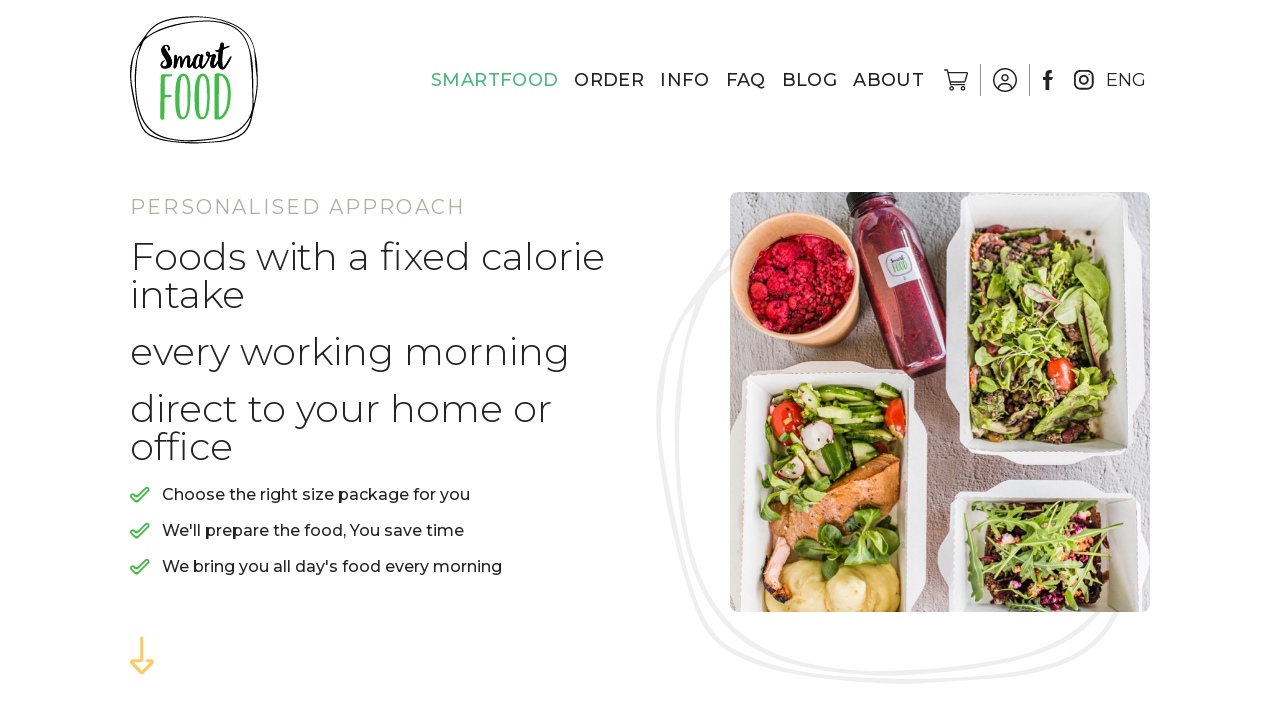

--- FILE ---
content_type: text/html; charset=UTF-8
request_url: https://smartfood.ee/en/
body_size: 68672
content:
<!doctype html>
<html lang="en-US">

<head>
  <meta charset="utf-8">
  <meta name="viewport" content="width=device-width, initial-scale=1, shrink-to-fit=no">
      <!-- Google Tag Manager -->
    <script>(function(w,d,s,l,i){w[l]=w[l]||[];w[l].push({'gtm.start':new Date().getTime(),event:'gtm.js'});var f=d.getElementsByTagName(s)[0],j=d.createElement(s),dl=l!='dataLayer'?'&l='+l:'';j.async=true;j.src='https://www.googletagmanager.com/gtm.js?id='+i+dl;f.parentNode.insertBefore(j,f);})(window,document,'script','dataLayer','GTM-5544QT49');</script>
    <!-- End Google Tag Manager -->
    <meta name='robots' content='index, follow, max-image-preview:large, max-snippet:-1, max-video-preview:-1' />
	<style>img:is([sizes="auto" i], [sizes^="auto," i]) { contain-intrinsic-size: 3000px 1500px }</style>
	<link rel="alternate" hreflang="et" href="https://smartfood.ee" />
<link rel="alternate" hreflang="en" href="https://smartfood.ee/en/" />
<link rel="alternate" hreflang="x-default" href="https://smartfood.ee" />

<!-- Google Tag Manager for WordPress by gtm4wp.com -->
<script data-cfasync="false" data-pagespeed-no-defer>
	var gtm4wp_datalayer_name = "dataLayer";
	var dataLayer = dataLayer || [];
	const gtm4wp_use_sku_instead = false;
	const gtm4wp_currency = 'EUR';
	const gtm4wp_product_per_impression = 10;
	const gtm4wp_clear_ecommerce = false;
	const gtm4wp_datalayer_max_timeout = 2000;
</script>
<!-- End Google Tag Manager for WordPress by gtm4wp.com -->
	<!-- This site is optimized with the Yoast SEO Premium plugin v26.1 (Yoast SEO v26.1.1) - https://yoast.com/wordpress/plugins/seo/ -->
	<title>SmartFOOD - SmartFOOD</title>
	<meta name="description" content="Kindla kalorite hulgaga kogu päeva toit koju või kontorisse" />
	<link rel="canonical" href="https://smartfood.ee/en/" />
	<meta property="og:locale" content="en_US" />
	<meta property="og:type" content="website" />
	<meta property="og:title" content="SmartFOOD" />
	<meta property="og:description" content="Kindla kalorite hulgaga kogu päeva toit koju või kontorisse" />
	<meta property="og:url" content="https://smartfood.ee/en/" />
	<meta property="og:site_name" content="SmartFOOD" />
	<meta property="article:modified_time" content="2024-12-19T13:49:55+00:00" />
	<meta property="og:image" content="https://smartfood.ee/app/uploads/2021/12/peter-olexa-pL7IreX9AGY-unsplash-11.png" />
	<meta property="og:image:width" content="675" />
	<meta property="og:image:height" content="675" />
	<meta property="og:image:type" content="image/png" />
	<meta name="twitter:card" content="summary_large_image" />
	<script type="application/ld+json" class="yoast-schema-graph">{"@context":"https://schema.org","@graph":[{"@type":"WebPage","@id":"https://smartfood.ee/en/","url":"https://smartfood.ee/en/","name":"SmartFOOD - SmartFOOD","isPartOf":{"@id":"https://smartfood.ee/en/#website"},"primaryImageOfPage":{"@id":"https://smartfood.ee/en/#primaryimage"},"image":{"@id":"https://smartfood.ee/en/#primaryimage"},"thumbnailUrl":"https://smartfood.ee/app/uploads/2021/12/peter-olexa-pL7IreX9AGY-unsplash-11.png","datePublished":"2021-03-23T15:45:29+00:00","dateModified":"2024-12-19T13:49:55+00:00","breadcrumb":{"@id":"https://smartfood.ee/en/#breadcrumb"},"inLanguage":"en-US","potentialAction":[{"@type":"ReadAction","target":["https://smartfood.ee/en/"]}]},{"@type":"ImageObject","inLanguage":"en-US","@id":"https://smartfood.ee/en/#primaryimage","url":"https://smartfood.ee/app/uploads/2021/12/peter-olexa-pL7IreX9AGY-unsplash-11.png","contentUrl":"https://smartfood.ee/app/uploads/2021/12/peter-olexa-pL7IreX9AGY-unsplash-11.png","width":675,"height":675},{"@type":"BreadcrumbList","@id":"https://smartfood.ee/en/#breadcrumb","itemListElement":[{"@type":"ListItem","position":1,"name":"Home"}]},{"@type":"WebSite","@id":"https://smartfood.ee/en/#website","url":"https://smartfood.ee/en/","name":"SmartFOOD","description":"Kindla kalorite hulgaga kogu päeva toit koju või kontorisse","potentialAction":[{"@type":"SearchAction","target":{"@type":"EntryPoint","urlTemplate":"https://smartfood.ee/en/?s={search_term_string}"},"query-input":{"@type":"PropertyValueSpecification","valueRequired":true,"valueName":"search_term_string"}}],"inLanguage":"en-US"}]}</script>
	<!-- / Yoast SEO Premium plugin. -->


<link rel='dns-prefetch' href='//code.jquery.com' />
<script>
window._wpemojiSettings = {"baseUrl":"https:\/\/s.w.org\/images\/core\/emoji\/16.0.1\/72x72\/","ext":".png","svgUrl":"https:\/\/s.w.org\/images\/core\/emoji\/16.0.1\/svg\/","svgExt":".svg","source":{"concatemoji":"https:\/\/smartfood.ee\/wp\/wp-includes\/js\/wp-emoji-release.min.js?ver=6.8.3"}};
/*! This file is auto-generated */
!function(s,n){var o,i,e;function c(e){try{var t={supportTests:e,timestamp:(new Date).valueOf()};sessionStorage.setItem(o,JSON.stringify(t))}catch(e){}}function p(e,t,n){e.clearRect(0,0,e.canvas.width,e.canvas.height),e.fillText(t,0,0);var t=new Uint32Array(e.getImageData(0,0,e.canvas.width,e.canvas.height).data),a=(e.clearRect(0,0,e.canvas.width,e.canvas.height),e.fillText(n,0,0),new Uint32Array(e.getImageData(0,0,e.canvas.width,e.canvas.height).data));return t.every(function(e,t){return e===a[t]})}function u(e,t){e.clearRect(0,0,e.canvas.width,e.canvas.height),e.fillText(t,0,0);for(var n=e.getImageData(16,16,1,1),a=0;a<n.data.length;a++)if(0!==n.data[a])return!1;return!0}function f(e,t,n,a){switch(t){case"flag":return n(e,"\ud83c\udff3\ufe0f\u200d\u26a7\ufe0f","\ud83c\udff3\ufe0f\u200b\u26a7\ufe0f")?!1:!n(e,"\ud83c\udde8\ud83c\uddf6","\ud83c\udde8\u200b\ud83c\uddf6")&&!n(e,"\ud83c\udff4\udb40\udc67\udb40\udc62\udb40\udc65\udb40\udc6e\udb40\udc67\udb40\udc7f","\ud83c\udff4\u200b\udb40\udc67\u200b\udb40\udc62\u200b\udb40\udc65\u200b\udb40\udc6e\u200b\udb40\udc67\u200b\udb40\udc7f");case"emoji":return!a(e,"\ud83e\udedf")}return!1}function g(e,t,n,a){var r="undefined"!=typeof WorkerGlobalScope&&self instanceof WorkerGlobalScope?new OffscreenCanvas(300,150):s.createElement("canvas"),o=r.getContext("2d",{willReadFrequently:!0}),i=(o.textBaseline="top",o.font="600 32px Arial",{});return e.forEach(function(e){i[e]=t(o,e,n,a)}),i}function t(e){var t=s.createElement("script");t.src=e,t.defer=!0,s.head.appendChild(t)}"undefined"!=typeof Promise&&(o="wpEmojiSettingsSupports",i=["flag","emoji"],n.supports={everything:!0,everythingExceptFlag:!0},e=new Promise(function(e){s.addEventListener("DOMContentLoaded",e,{once:!0})}),new Promise(function(t){var n=function(){try{var e=JSON.parse(sessionStorage.getItem(o));if("object"==typeof e&&"number"==typeof e.timestamp&&(new Date).valueOf()<e.timestamp+604800&&"object"==typeof e.supportTests)return e.supportTests}catch(e){}return null}();if(!n){if("undefined"!=typeof Worker&&"undefined"!=typeof OffscreenCanvas&&"undefined"!=typeof URL&&URL.createObjectURL&&"undefined"!=typeof Blob)try{var e="postMessage("+g.toString()+"("+[JSON.stringify(i),f.toString(),p.toString(),u.toString()].join(",")+"));",a=new Blob([e],{type:"text/javascript"}),r=new Worker(URL.createObjectURL(a),{name:"wpTestEmojiSupports"});return void(r.onmessage=function(e){c(n=e.data),r.terminate(),t(n)})}catch(e){}c(n=g(i,f,p,u))}t(n)}).then(function(e){for(var t in e)n.supports[t]=e[t],n.supports.everything=n.supports.everything&&n.supports[t],"flag"!==t&&(n.supports.everythingExceptFlag=n.supports.everythingExceptFlag&&n.supports[t]);n.supports.everythingExceptFlag=n.supports.everythingExceptFlag&&!n.supports.flag,n.DOMReady=!1,n.readyCallback=function(){n.DOMReady=!0}}).then(function(){return e}).then(function(){var e;n.supports.everything||(n.readyCallback(),(e=n.source||{}).concatemoji?t(e.concatemoji):e.wpemoji&&e.twemoji&&(t(e.twemoji),t(e.wpemoji)))}))}((window,document),window._wpemojiSettings);
</script>
<link rel='stylesheet' id='sbi_styles-css' href='https://smartfood.ee/app/plugins/instagram-feed/css/sbi-styles.min.css?ver=6.9.1' media='all' />
<style id='wp-emoji-styles-inline-css'>

	img.wp-smiley, img.emoji {
		display: inline !important;
		border: none !important;
		box-shadow: none !important;
		height: 1em !important;
		width: 1em !important;
		margin: 0 0.07em !important;
		vertical-align: -0.1em !important;
		background: none !important;
		padding: 0 !important;
	}
</style>
<style id='classic-theme-styles-inline-css'>
/*! This file is auto-generated */
.wp-block-button__link{color:#fff;background-color:#32373c;border-radius:9999px;box-shadow:none;text-decoration:none;padding:calc(.667em + 2px) calc(1.333em + 2px);font-size:1.125em}.wp-block-file__button{background:#32373c;color:#fff;text-decoration:none}
</style>
<link rel='stylesheet' id='sage/blocks.css-css' href='https://smartfood.ee/app/themes/smartfood/public/styles/blocks/blocks.css' media='all' />
<style id='global-styles-inline-css'>
:root{--wp--preset--aspect-ratio--square: 1;--wp--preset--aspect-ratio--4-3: 4/3;--wp--preset--aspect-ratio--3-4: 3/4;--wp--preset--aspect-ratio--3-2: 3/2;--wp--preset--aspect-ratio--2-3: 2/3;--wp--preset--aspect-ratio--16-9: 16/9;--wp--preset--aspect-ratio--9-16: 9/16;--wp--preset--color--black: #000000;--wp--preset--color--cyan-bluish-gray: #abb8c3;--wp--preset--color--white: #ffffff;--wp--preset--color--pale-pink: #f78da7;--wp--preset--color--vivid-red: #cf2e2e;--wp--preset--color--luminous-vivid-orange: #ff6900;--wp--preset--color--luminous-vivid-amber: #fcb900;--wp--preset--color--light-green-cyan: #7bdcb5;--wp--preset--color--vivid-green-cyan: #00d084;--wp--preset--color--pale-cyan-blue: #8ed1fc;--wp--preset--color--vivid-cyan-blue: #0693e3;--wp--preset--color--vivid-purple: #9b51e0;--wp--preset--color--heading: #232323;--wp--preset--color--primary: #40bd47;--wp--preset--color--secondary: #ffb347;--wp--preset--color--body: #ffffff;--wp--preset--color--hover: ;--wp--preset--gradient--vivid-cyan-blue-to-vivid-purple: linear-gradient(135deg,rgba(6,147,227,1) 0%,rgb(155,81,224) 100%);--wp--preset--gradient--light-green-cyan-to-vivid-green-cyan: linear-gradient(135deg,rgb(122,220,180) 0%,rgb(0,208,130) 100%);--wp--preset--gradient--luminous-vivid-amber-to-luminous-vivid-orange: linear-gradient(135deg,rgba(252,185,0,1) 0%,rgba(255,105,0,1) 100%);--wp--preset--gradient--luminous-vivid-orange-to-vivid-red: linear-gradient(135deg,rgba(255,105,0,1) 0%,rgb(207,46,46) 100%);--wp--preset--gradient--very-light-gray-to-cyan-bluish-gray: linear-gradient(135deg,rgb(238,238,238) 0%,rgb(169,184,195) 100%);--wp--preset--gradient--cool-to-warm-spectrum: linear-gradient(135deg,rgb(74,234,220) 0%,rgb(151,120,209) 20%,rgb(207,42,186) 40%,rgb(238,44,130) 60%,rgb(251,105,98) 80%,rgb(254,248,76) 100%);--wp--preset--gradient--blush-light-purple: linear-gradient(135deg,rgb(255,206,236) 0%,rgb(152,150,240) 100%);--wp--preset--gradient--blush-bordeaux: linear-gradient(135deg,rgb(254,205,165) 0%,rgb(254,45,45) 50%,rgb(107,0,62) 100%);--wp--preset--gradient--luminous-dusk: linear-gradient(135deg,rgb(255,203,112) 0%,rgb(199,81,192) 50%,rgb(65,88,208) 100%);--wp--preset--gradient--pale-ocean: linear-gradient(135deg,rgb(255,245,203) 0%,rgb(182,227,212) 50%,rgb(51,167,181) 100%);--wp--preset--gradient--electric-grass: linear-gradient(135deg,rgb(202,248,128) 0%,rgb(113,206,126) 100%);--wp--preset--gradient--midnight: linear-gradient(135deg,rgb(2,3,129) 0%,rgb(40,116,252) 100%);--wp--preset--font-size--small: 13px;--wp--preset--font-size--medium: 20px;--wp--preset--font-size--large: 36px;--wp--preset--font-size--x-large: 42px;--wp--preset--font-size--xs: 12px;--wp--preset--font-size--sm: 14px;--wp--preset--font-size--base: 16px;--wp--preset--font-size--lg: 18px;--wp--preset--font-size--xl: 20px;--wp--preset--font-size--2-xl: 24px;--wp--preset--font-size--3-xl: 30px;--wp--preset--font-size--4-xl: 36px;--wp--preset--font-size--5-xl: 48px;--wp--preset--spacing--20: 0.44rem;--wp--preset--spacing--30: 0.67rem;--wp--preset--spacing--40: 1rem;--wp--preset--spacing--50: 1.5rem;--wp--preset--spacing--60: 2.25rem;--wp--preset--spacing--70: 3.38rem;--wp--preset--spacing--80: 5.06rem;--wp--preset--shadow--natural: 6px 6px 9px rgba(0, 0, 0, 0.2);--wp--preset--shadow--deep: 12px 12px 50px rgba(0, 0, 0, 0.4);--wp--preset--shadow--sharp: 6px 6px 0px rgba(0, 0, 0, 0.2);--wp--preset--shadow--outlined: 6px 6px 0px -3px rgba(255, 255, 255, 1), 6px 6px rgba(0, 0, 0, 1);--wp--preset--shadow--crisp: 6px 6px 0px rgba(0, 0, 0, 1);}:where(.is-layout-flex){gap: 0.5em;}:where(.is-layout-grid){gap: 0.5em;}body .is-layout-flex{display: flex;}.is-layout-flex{flex-wrap: wrap;align-items: center;}.is-layout-flex > :is(*, div){margin: 0;}body .is-layout-grid{display: grid;}.is-layout-grid > :is(*, div){margin: 0;}:where(.wp-block-columns.is-layout-flex){gap: 2em;}:where(.wp-block-columns.is-layout-grid){gap: 2em;}:where(.wp-block-post-template.is-layout-flex){gap: 1.25em;}:where(.wp-block-post-template.is-layout-grid){gap: 1.25em;}.has-black-color{color: var(--wp--preset--color--black) !important;}.has-cyan-bluish-gray-color{color: var(--wp--preset--color--cyan-bluish-gray) !important;}.has-white-color{color: var(--wp--preset--color--white) !important;}.has-pale-pink-color{color: var(--wp--preset--color--pale-pink) !important;}.has-vivid-red-color{color: var(--wp--preset--color--vivid-red) !important;}.has-luminous-vivid-orange-color{color: var(--wp--preset--color--luminous-vivid-orange) !important;}.has-luminous-vivid-amber-color{color: var(--wp--preset--color--luminous-vivid-amber) !important;}.has-light-green-cyan-color{color: var(--wp--preset--color--light-green-cyan) !important;}.has-vivid-green-cyan-color{color: var(--wp--preset--color--vivid-green-cyan) !important;}.has-pale-cyan-blue-color{color: var(--wp--preset--color--pale-cyan-blue) !important;}.has-vivid-cyan-blue-color{color: var(--wp--preset--color--vivid-cyan-blue) !important;}.has-vivid-purple-color{color: var(--wp--preset--color--vivid-purple) !important;}.has-black-background-color{background-color: var(--wp--preset--color--black) !important;}.has-cyan-bluish-gray-background-color{background-color: var(--wp--preset--color--cyan-bluish-gray) !important;}.has-white-background-color{background-color: var(--wp--preset--color--white) !important;}.has-pale-pink-background-color{background-color: var(--wp--preset--color--pale-pink) !important;}.has-vivid-red-background-color{background-color: var(--wp--preset--color--vivid-red) !important;}.has-luminous-vivid-orange-background-color{background-color: var(--wp--preset--color--luminous-vivid-orange) !important;}.has-luminous-vivid-amber-background-color{background-color: var(--wp--preset--color--luminous-vivid-amber) !important;}.has-light-green-cyan-background-color{background-color: var(--wp--preset--color--light-green-cyan) !important;}.has-vivid-green-cyan-background-color{background-color: var(--wp--preset--color--vivid-green-cyan) !important;}.has-pale-cyan-blue-background-color{background-color: var(--wp--preset--color--pale-cyan-blue) !important;}.has-vivid-cyan-blue-background-color{background-color: var(--wp--preset--color--vivid-cyan-blue) !important;}.has-vivid-purple-background-color{background-color: var(--wp--preset--color--vivid-purple) !important;}.has-black-border-color{border-color: var(--wp--preset--color--black) !important;}.has-cyan-bluish-gray-border-color{border-color: var(--wp--preset--color--cyan-bluish-gray) !important;}.has-white-border-color{border-color: var(--wp--preset--color--white) !important;}.has-pale-pink-border-color{border-color: var(--wp--preset--color--pale-pink) !important;}.has-vivid-red-border-color{border-color: var(--wp--preset--color--vivid-red) !important;}.has-luminous-vivid-orange-border-color{border-color: var(--wp--preset--color--luminous-vivid-orange) !important;}.has-luminous-vivid-amber-border-color{border-color: var(--wp--preset--color--luminous-vivid-amber) !important;}.has-light-green-cyan-border-color{border-color: var(--wp--preset--color--light-green-cyan) !important;}.has-vivid-green-cyan-border-color{border-color: var(--wp--preset--color--vivid-green-cyan) !important;}.has-pale-cyan-blue-border-color{border-color: var(--wp--preset--color--pale-cyan-blue) !important;}.has-vivid-cyan-blue-border-color{border-color: var(--wp--preset--color--vivid-cyan-blue) !important;}.has-vivid-purple-border-color{border-color: var(--wp--preset--color--vivid-purple) !important;}.has-vivid-cyan-blue-to-vivid-purple-gradient-background{background: var(--wp--preset--gradient--vivid-cyan-blue-to-vivid-purple) !important;}.has-light-green-cyan-to-vivid-green-cyan-gradient-background{background: var(--wp--preset--gradient--light-green-cyan-to-vivid-green-cyan) !important;}.has-luminous-vivid-amber-to-luminous-vivid-orange-gradient-background{background: var(--wp--preset--gradient--luminous-vivid-amber-to-luminous-vivid-orange) !important;}.has-luminous-vivid-orange-to-vivid-red-gradient-background{background: var(--wp--preset--gradient--luminous-vivid-orange-to-vivid-red) !important;}.has-very-light-gray-to-cyan-bluish-gray-gradient-background{background: var(--wp--preset--gradient--very-light-gray-to-cyan-bluish-gray) !important;}.has-cool-to-warm-spectrum-gradient-background{background: var(--wp--preset--gradient--cool-to-warm-spectrum) !important;}.has-blush-light-purple-gradient-background{background: var(--wp--preset--gradient--blush-light-purple) !important;}.has-blush-bordeaux-gradient-background{background: var(--wp--preset--gradient--blush-bordeaux) !important;}.has-luminous-dusk-gradient-background{background: var(--wp--preset--gradient--luminous-dusk) !important;}.has-pale-ocean-gradient-background{background: var(--wp--preset--gradient--pale-ocean) !important;}.has-electric-grass-gradient-background{background: var(--wp--preset--gradient--electric-grass) !important;}.has-midnight-gradient-background{background: var(--wp--preset--gradient--midnight) !important;}.has-small-font-size{font-size: var(--wp--preset--font-size--small) !important;}.has-medium-font-size{font-size: var(--wp--preset--font-size--medium) !important;}.has-large-font-size{font-size: var(--wp--preset--font-size--large) !important;}.has-x-large-font-size{font-size: var(--wp--preset--font-size--x-large) !important;}
:where(.wp-block-post-template.is-layout-flex){gap: 1.25em;}:where(.wp-block-post-template.is-layout-grid){gap: 1.25em;}
:where(.wp-block-columns.is-layout-flex){gap: 2em;}:where(.wp-block-columns.is-layout-grid){gap: 2em;}
:root :where(.wp-block-pullquote){font-size: 1.5em;line-height: 1.6;}
</style>
<link rel='stylesheet' id='wpml-blocks-css' href='https://smartfood.ee/app/plugins/wpml-multilingual-cms/dist/css/blocks/styles.css?ver=4.6.3' media='all' />
<link rel='stylesheet' id='woocommerce-layout-css' href='https://smartfood.ee/app/plugins/woocommerce/assets/css/woocommerce-layout.css?ver=10.2.2' media='all' />
<link rel='stylesheet' id='woocommerce-smallscreen-css' href='https://smartfood.ee/app/plugins/woocommerce/assets/css/woocommerce-smallscreen.css?ver=10.2.2' media='only screen and (max-width: 768px)' />
<link rel='stylesheet' id='woocommerce-general-css' href='https://smartfood.ee/app/plugins/woocommerce/assets/css/woocommerce.css?ver=10.2.2' media='all' />
<style id='woocommerce-inline-inline-css'>
.woocommerce form .form-row .required { visibility: visible; }
</style>
<link rel='stylesheet' id='montonio-style-css' href='https://smartfood.ee/app/plugins/montonio-for-woocommerce/assets/css/montonio-style.css?ver=9.1.3' media='all' />
<link rel='stylesheet' id='brands-styles-css' href='https://smartfood.ee/app/plugins/woocommerce/assets/css/brands.css?ver=10.2.2' media='all' />
<link rel='stylesheet' id='sage/app.css-css' href='https://smartfood.ee/app/themes/smartfood/public/styles/app.css' media='all' />
<link rel='stylesheet' id='sage/shop.css-css' href='https://smartfood.ee/app/themes/smartfood/public/styles/shop.css' media='all' />
<script src="https://smartfood.ee/wp/wp-includes/js/jquery/jquery.min.js?ver=3.7.1" id="jquery-core-js"></script>
<script src="https://smartfood.ee/wp/wp-includes/js/jquery/jquery-migrate.min.js?ver=3.4.1" id="jquery-migrate-js"></script>
<script src="https://smartfood.ee/app/plugins/woocommerce/assets/js/jquery-blockui/jquery.blockUI.min.js?ver=2.7.0-wc.10.2.2" id="jquery-blockui-js" defer data-wp-strategy="defer"></script>
<script src="https://smartfood.ee/app/plugins/woocommerce/assets/js/js-cookie/js.cookie.min.js?ver=2.1.4-wc.10.2.2" id="js-cookie-js" defer data-wp-strategy="defer"></script>
<script id="woocommerce-js-extra">
var woocommerce_params = {"ajax_url":"\/wp\/wp-admin\/admin-ajax.php?lang=en","wc_ajax_url":"\/en\/?wc-ajax=%%endpoint%%","i18n_password_show":"Show password","i18n_password_hide":"Hide password"};
</script>
<script src="https://smartfood.ee/app/plugins/woocommerce/assets/js/frontend/woocommerce.min.js?ver=10.2.2" id="woocommerce-js" defer data-wp-strategy="defer"></script>
<script src="//smartfood.ee/app/plugins/wpml-multilingual-cms/templates/language-switchers/legacy-dropdown/script.min.js?ver=1" id="wpml-legacy-dropdown-0-js"></script>
<link rel="https://api.w.org/" href="https://smartfood.ee/en/wp-json/" /><link rel="alternate" title="JSON" type="application/json" href="https://smartfood.ee/en/wp-json/wp/v2/pages/60" /><link rel="EditURI" type="application/rsd+xml" title="RSD" href="https://smartfood.ee/wp/xmlrpc.php?rsd" />
<meta name="generator" content="WordPress 6.8.3" />
<meta name="generator" content="WooCommerce 10.2.2" />
<link rel='shortlink' href='https://smartfood.ee/en/' />
<link rel="alternate" title="oEmbed (JSON)" type="application/json+oembed" href="https://smartfood.ee/en/wp-json/oembed/1.0/embed?url=https%3A%2F%2Fsmartfood.ee%2Fen%2F" />
<link rel="alternate" title="oEmbed (XML)" type="text/xml+oembed" href="https://smartfood.ee/en/wp-json/oembed/1.0/embed?url=https%3A%2F%2Fsmartfood.ee%2Fen%2F&#038;format=xml" />
<meta name="generator" content="WPML ver:4.6.3 stt:1,15;" />

<!-- Google Tag Manager for WordPress by gtm4wp.com -->
<!-- GTM Container placement set to off -->
<script data-cfasync="false" data-pagespeed-no-defer>
	var dataLayer_content = {"visitorLoginState":"logged-out","visitorEmail":"","visitorEmailHash":"","visitorUsername":"","visitorIP":"18.217.135.41","pagePostType":"frontpage","pagePostType2":"single-page","pagePostAuthor":"admin","browserName":"","browserVersion":"","browserEngineName":"","browserEngineVersion":"","osName":"","osVersion":"","deviceType":"bot","deviceManufacturer":"","deviceModel":"","customerTotalOrders":0,"customerTotalOrderValue":0,"customerFirstName":"","customerLastName":"","customerBillingFirstName":"","customerBillingLastName":"","customerBillingCompany":"","customerBillingAddress1":"","customerBillingAddress2":"","customerBillingCity":"","customerBillingState":"","customerBillingPostcode":"","customerBillingCountry":"","customerBillingEmail":"","customerBillingEmailHash":"","customerBillingPhone":"","customerShippingFirstName":"","customerShippingLastName":"","customerShippingCompany":"","customerShippingAddress1":"","customerShippingAddress2":"","customerShippingCity":"","customerShippingState":"","customerShippingPostcode":"","customerShippingCountry":"","cartContent":{"totals":{"applied_coupons":[],"discount_total":0,"subtotal":0,"total":0},"items":[]}};
	dataLayer.push( dataLayer_content );
</script>
<script data-cfasync="false" data-pagespeed-no-defer>
	console.warn && console.warn("[GTM4WP] Google Tag Manager container code placement set to OFF !!!");
	console.warn && console.warn("[GTM4WP] Data layer codes are active but GTM container must be loaded using custom coding !!!");
</script>
<!-- End Google Tag Manager for WordPress by gtm4wp.com -->	<noscript><style>.woocommerce-product-gallery{ opacity: 1 !important; }</style></noscript>
	<link rel="icon" href="https://smartfood.ee/app/uploads/2021/11/sf-logo-padded-100x100.png" sizes="32x32" />
<link rel="icon" href="https://smartfood.ee/app/uploads/2021/11/sf-logo-padded.png" sizes="192x192" />
<link rel="apple-touch-icon" href="https://smartfood.ee/app/uploads/2021/11/sf-logo-padded.png" />
<meta name="msapplication-TileImage" content="https://smartfood.ee/app/uploads/2021/11/sf-logo-padded.png" />
		<style id="wp-custom-css">
			@media (max-width: 420px) {
	.option-card__inner {
		flex-direction: column;
	}
}

.wp-block-people > div{
	align-items: flex-start !important;
}		</style>
		</head>

<body class="app smart min-h-full antialiased font-copy text-copy home wp-singular page-template-default page page-id-60 wp-embed-responsive wp-theme-smartfood theme-smartfood woocommerce-no-js">
      <!-- Google Tag Manager (noscript) -->
    <noscript><iframe src="https://www.googletagmanager.com/ns.html?id=GTM-5544QT49" height="0" width="0" style="display:none;visibility:hidden"></iframe></noscript>
    <!-- End Google Tag Manager (noscript) -->
      
  <div id="app">
    <div class="">

  <a class="sr-only focus:not-sr-only" href="#main">
    Skip to content
  </a>

  <header class="site-header" id="site-header">
  <div class="site-header__main">
    <div class="site-header__inner">
      <a class="brand mr-auto" href="https://smartfood.ee/en/">
        <div class="logo">
  <svg class="block h-12 w-12 xl:h-32 xl:w-32" width="603" height="601" viewBox="0 0 603 601" fill="none" xmlns="http://www.w3.org/2000/svg">
<path fill-rule="evenodd" clip-rule="evenodd" d="M422.674 269.125C423.164 269.388 423.64 269.816 424.159 269.878C444.882 272.337 457.585 284.626 465.263 303.204C470.026 314.736 472.257 326.792 473.5 339.127C475.699 360.925 474.671 382.655 471.987 404.313C469.633 423.31 464.717 441.664 454.845 458.243C451.074 464.582 446.517 470.621 441.473 476.008C431.6 486.544 418.707 488.349 405.126 486.53C399.347 485.752 397.647 483.355 397.596 477.212C397.522 468.969 397.729 460.731 397.785 452.486C397.974 421.077 398.201 389.674 398.331 358.263C398.434 334.911 398.405 311.555 398.458 288.203C398.461 285.257 398.535 282.312 398.668 279.377C398.93 273.594 400.229 272.018 405.932 270.256C406.828 269.98 407.66 269.507 408.522 269.125C413.245 269.125 417.963 269.125 422.674 269.125ZM418.281 397.028C418.281 409.398 418.333 421.768 418.264 434.132C418.197 446.293 417.952 458.467 417.93 470.634C417.91 475.097 419.255 475.944 423.325 474.158C428.866 471.734 433.122 467.566 436.663 462.858C446.09 450.334 453.005 436.499 455.653 420.948C459.863 396.319 461.461 371.467 460.178 346.486C459.31 329.682 455.527 313.542 447.435 298.611C444.606 293.396 441.145 288.693 436.656 284.762C433.433 281.939 429.687 280.369 425.484 280.04C422.017 279.76 420.436 281.213 420.047 284.6C419.935 285.573 419.949 286.557 419.928 287.542C419.683 302.052 419.417 316.568 419.207 331.082C418.877 353.066 418.583 375.046 418.281 397.028Z" fill="#40BD47"/>
<path fill-rule="evenodd" clip-rule="evenodd" d="M284.818 373.617C283.81 392.034 283.178 410.484 281.675 428.866C280.531 442.952 278.008 456.87 271.313 469.626C268.731 474.558 265.368 478.803 260.608 481.89C251.344 487.879 234.325 487.468 226.752 475.139C221.606 466.768 218.948 457.669 217.06 448.22C213.652 431.19 213.363 413.903 212.848 396.649C212.23 375.636 212.746 354.622 214.847 333.704C216.335 319.056 218.687 304.538 224.795 290.931C227.31 285.334 230.443 280.2 235.193 276.158C245.356 267.521 260.152 268.397 269.063 278.312C275.863 285.874 278.695 295.243 280.693 304.92C283.119 316.675 284.151 328.597 284.226 340.591C284.3 351.588 284.802 362.569 284.802 373.561L284.818 373.617ZM233.301 379.211L233.331 379.271C233.331 389.68 233.405 400.082 233.312 410.492C233.183 425.054 234.074 439.554 236.18 453.935C236.905 458.915 238.187 464.029 240.354 468.526C244.571 477.282 254.264 477.697 259.492 469.485C261.658 466.082 263.128 462.103 264.257 458.186C268.756 442.65 270.695 426.602 271.085 410.546C271.686 386.219 271.518 361.863 271.02 337.528C270.736 324.021 269.444 310.469 265.294 297.465C263.94 293.241 262.049 288.968 259.459 285.413C255.289 279.69 248.95 279.904 244.705 285.56C242.966 287.861 241.375 290.572 240.717 293.339C238.861 301.125 236.719 308.981 236.139 316.918C234.603 337.654 234.369 358.442 233.301 379.211Z" fill="#40BD47"/>
<path fill-rule="evenodd" clip-rule="evenodd" d="M376.144 373.645C375.135 392.069 374.498 410.519 372.995 428.9C371.854 442.979 369.324 456.898 362.627 469.655C357.861 478.733 350.909 484.898 340.269 485.591C331.768 486.123 324.437 483.804 319.138 476.52C312.959 468.022 310.388 458.223 308.378 448.184C304.955 431.162 304.69 413.875 304.174 396.615C303.551 375.6 304.073 354.586 306.173 333.67C307.656 319.022 310.019 304.506 316.14 290.91C318.645 285.306 321.79 280.172 326.539 276.144C336.717 267.517 351.498 268.417 360.407 278.333C367.079 285.74 369.933 294.91 371.928 304.377C374.403 316.115 375.464 328.037 375.538 340.029C375.618 351.223 376.119 362.222 376.119 373.423L376.144 373.645ZM364.04 374.171C362.754 354.011 361.753 333.823 360.07 313.699C359.321 304.741 357.391 295.795 352.649 287.901C347.192 278.837 339.231 279.096 334.174 288.338C333.333 289.879 332.461 291.47 332.024 293.154C330.693 298.258 329.17 303.357 328.429 308.565C325.726 327.449 325.166 346.501 324.907 365.549C324.697 380.664 324.773 395.788 324.637 410.912C324.507 425.271 325.452 439.561 327.456 453.767C328.077 458.186 329.319 462.586 330.797 466.809C332.437 471.51 335.553 475.111 341.004 475.216C346.32 475.313 349.763 472.175 351.987 467.665C353.282 465.038 354.634 462.334 355.276 459.511C357.095 451.49 358.976 443.448 360.097 435.316C362.874 415.066 363.72 394.667 364.04 374.171Z" fill="#40BD47"/>
<path fill-rule="evenodd" clip-rule="evenodd" d="M163.691 370.578C170.189 370.578 176.06 370.578 181.931 370.578C184.882 370.572 187.82 370.549 190.777 370.563C193.007 370.578 195.159 370.787 195.918 373.457C196.614 375.929 195.645 378.641 193.088 379.894C191.4 380.721 189.388 381.065 187.481 381.212C179.872 381.8 172.244 382.219 163.89 382.745C163.573 385.462 163.048 388.097 162.997 390.744C162.495 419.808 162.067 448.878 161.617 477.949C161.598 479.328 161.696 480.707 161.584 482.067C161.337 485.352 160.246 486.768 157 487.097C154.5 487.356 151.845 487.342 149.418 486.773C144.936 485.752 142.86 483.026 142.729 478.347C142.539 471.082 142.404 463.813 142.478 456.54C142.953 413.531 143.427 370.515 144.054 327.498C144.24 314.146 144.653 300.786 145.392 287.459C146.058 275.415 147.889 273.624 159.324 273.414C170.122 273.218 180.926 273.053 191.72 272.903C193.088 272.889 194.496 272.913 195.82 273.225C199.86 274.184 201.004 277.869 197.848 280.654C196.235 282.08 193.746 282.934 191.549 283.203C187.868 283.669 184.092 283.368 180.375 283.553C176.849 283.728 173.304 283.928 169.825 284.467C165.819 285.091 164.554 286.66 164.085 290.705C163.993 291.483 163.993 292.274 163.978 293.059C163.7 315.644 163.408 338.234 163.179 360.818C163.151 363.748 163.475 366.669 163.691 370.578Z" fill="#40BD47"/>
<path fill-rule="evenodd" clip-rule="evenodd" d="M195.844 203.976C193.849 199.128 192.096 194.144 189.553 189.584C186.337 183.801 182.487 178.365 178.865 172.828C176.727 169.57 174.347 166.458 172.33 163.137C169.275 158.129 166.306 153.065 163.577 147.87C162.257 145.366 163.74 141.906 165.963 141.009C170.402 139.261 174.083 139.748 176.589 143.17C178.541 145.797 180.028 148.847 181.088 151.944C181.475 153.043 179.763 154.752 179.438 156.259C179.131 157.6 178.969 159.334 179.601 160.392C180.107 161.226 181.939 161.695 183.102 161.551C185.24 161.288 186.909 160.125 187.782 157.849C190.263 151.251 185.788 140.036 179.438 137.206C179.174 137.1 178.94 136.992 178.699 136.933C176.817 136.194 173.037 135.283 167.483 136.387C165.371 136.586 163.28 137.049 161.215 137.959C152.993 141.602 146.335 154.186 148.066 163.24C149.372 170.059 150.957 176.802 155.011 182.681C158.268 187.403 161.361 192.229 164.312 197.132C166.795 201.248 169.403 205.38 171.192 209.818C172.903 214.03 175.222 218.308 174.614 223.127C173.432 232.573 170.094 238.009 159.793 237.133C156.391 236.849 154.112 234.735 153.052 231.821C151.996 228.931 151.364 225.593 153.479 222.784C156.147 219.261 158.04 215.149 161.767 212.441C163.069 211.489 163.863 209.836 164.942 208.372C164.292 208.229 163.944 208.067 163.72 208.148C156.004 210.673 150.02 214.967 146.743 221.99L146.561 222.439C145.785 224.435 144.484 228.323 144.767 231.52C145.054 234.609 146.965 237.887 148.392 239.923C148.532 240.108 148.653 240.29 148.779 240.455C149.47 241.328 150.223 242.122 151.117 242.672C156.551 246.094 162.946 247.089 169.273 246.255C169.781 246.189 170.287 246.101 170.79 246.01C176.66 245.499 181.124 244.115 184.535 242.185C188.096 240.868 190.756 238.242 192.625 235.303C197.798 227.101 200.991 218.225 197.002 208.331C196.458 206.946 196.415 205.36 195.844 203.976Z" fill="black"/>
<path fill-rule="evenodd" clip-rule="evenodd" d="M477.129 190.254C476.743 187.669 471.998 191.921 470.208 193.655C469.011 195.508 467.827 197.378 466.727 199.294C461.964 207.497 457.443 215.864 452.458 223.923C449.628 228.483 446.147 232.633 442.827 236.85C441.608 238.416 439.939 239.964 437.72 239.232C435.479 238.5 435.154 236.199 435.03 234.266C434.442 224.9 433.909 215.538 433.631 206.152C433.507 202.043 433.953 197.911 434.258 193.778C435.053 182.805 435.808 171.811 437.806 160.964C438.169 158.989 438.983 157.868 440.691 156.972C444.011 155.224 447.163 153.186 450.506 151.498C452.583 150.44 460.54 147.365 462.721 146.51C464.203 145.922 465.752 145.41 467.079 144.556C468.112 143.863 468.907 142.602 468.052 141.299C467.239 140.038 465.893 139.751 464.423 140.241C459.701 141.848 449.302 145.897 444.577 147.505C443.479 147.872 442.399 148.363 441.082 148.892C441.082 147.831 441.054 147.221 441.082 146.615C441.26 142.868 441.706 139.12 441.586 135.372C441.404 128.941 439.878 125.891 434.116 124.788L434.073 124.851C434.073 124.851 429.294 124.3 427.111 128.252C426.946 128.679 426.828 129.124 426.729 129.594C426.239 131.793 425.588 133.951 425.08 136.129C423.634 142.482 422.246 148.833 420.762 155.141C420.538 156.059 420.008 157.421 419.381 157.585C415.549 158.542 412.131 161.004 407.936 160.8C405.718 160.698 403.502 160.944 401.158 161.042C401.302 163.364 402.829 164.281 404.194 165.339C408.265 168.495 412.803 168.008 417.893 166.501C417.644 169.429 417.507 171.752 417.258 174.073C416.386 182.398 415.101 190.723 414.653 199.07C414.482 202.341 414.338 205.616 414.271 208.891C411.95 212.456 407.667 218.982 406.839 220.218C404.58 223.64 402.525 227.223 399.428 230.032C398.431 230.946 397.477 231.923 395.905 232.025C394.056 230.032 393.849 227.713 394.297 225.248C396.07 215.416 398.676 205.809 402.054 196.405C403.214 193.145 404.475 189.849 404.213 186.309C404.029 183.457 402.69 181.3 399.873 180.302C397.922 179.592 395.929 178.999 394.013 178.368C388.76 181.482 383.264 183.457 376.877 183.846C376.877 181.807 376.974 180.018 376.835 178.267C376.631 175.623 376.205 172.954 374.207 171C371.724 168.579 368.488 167.578 365.151 166.93C364.764 166.846 364.296 166.948 363.911 167.091C360.058 168.496 356.885 172.142 357.312 176.11C357.536 178.001 357.739 179.874 358.167 181.727C359.042 185.471 361.201 188.098 365.049 189.198C366.331 189.566 367.551 190.116 369.019 190.662C368.654 192.151 368.472 193.369 368.062 194.549C367.246 196.934 366.35 199.274 365.435 201.635C363.295 207.11 360.753 212.405 357.922 217.557C355.26 222.401 351.548 226.449 348.049 230.642C346.175 232.904 344.102 235.037 341.902 236.991C340.151 238.539 338.727 237.951 338.484 235.612C338.277 233.636 338.26 231.58 338.463 229.605C338.972 224.902 339.625 220.218 340.257 215.54C340.823 211.263 341.272 206.969 342.068 202.756C342.982 198.014 344.043 193.289 345.385 188.669C345.976 186.61 345.55 185.206 344.285 183.804C343.633 183.111 342.983 182.417 342.276 181.807C340.563 180.319 338.503 180.018 336.345 180.119C334.479 180.217 334.127 181.849 333.435 183.068C332.825 184.168 332.033 184.273 331.074 183.741C329.975 183.131 328.916 182.441 327.796 181.85C322.584 179.079 317.477 179.201 312.634 182.662C310.837 183.926 309.11 185.369 307.622 186.977C302.579 192.434 299.868 199.13 297.73 206.135C296.815 209.127 296.55 212.304 294.802 215.07C293.006 217.917 291.585 220.972 289.856 223.865C288.39 226.285 286.802 228.649 285.173 230.968C284.682 231.661 284.175 232.635 282.995 232.436C281.832 230.583 281.934 228.566 282.12 226.594C282.484 222.707 282.813 218.836 283.362 214.99C284.297 208.231 284.03 201.513 283.199 194.816C282.712 190.704 280.797 187.307 276.543 186.085C273.267 185.129 269.904 185.23 266.729 186.796C264.327 187.997 262.315 189.664 260.561 191.64C255.819 197.016 252.542 203.201 250.343 209.982C249.693 211.954 249.12 213.971 247.898 216.087C247.206 210.147 246.354 204.647 246.007 199.093C245.764 195.345 244.337 192.537 241.528 190.133C237.963 187.062 234.301 186.999 230.86 190.256C229.01 192.007 227.42 193.962 226.324 196.28C225.203 198.644 224.143 201.064 223.023 203.428C222.799 203.893 222.433 204.282 221.902 205.014C221.902 201.064 221.963 197.603 221.861 194.146C221.804 192.045 221.661 189.929 221.251 187.873C220.54 184.475 215.817 181.46 212.479 182.133C212.029 182.217 211.504 182.644 211.299 183.047C210.891 183.884 210.565 184.802 210.421 185.716C209.974 189.054 209.546 192.392 209.222 195.729C208.896 199.273 208.672 202.857 208.449 205.97L208.365 206.051L206.8 227.182C206.721 228.835 206.637 230.478 206.534 232.131C206.474 233.595 206.331 235.063 206.148 236.505C205.901 238.641 206.088 240.719 206.697 242.774C207.413 245.176 208.39 245.93 211.035 245.989L211.565 246.01H211.602C213.193 245.769 216.185 244.465 219.053 238.582C220.377 233.636 221.722 228.688 222.945 223.721C224.53 217.308 226.463 210.999 228.764 204.808C229.638 202.489 231.006 200.311 232.265 198.153C232.897 197.095 233.813 196.181 235.319 195.957C235.482 196.423 235.688 196.769 235.729 197.158C235.929 199.785 236.174 202.408 236.258 205.034C236.584 215.027 236.848 225.044 237.151 235.061C237.175 236.098 237.399 237.134 237.477 238.175C237.64 239.985 238.947 241.085 240.307 241.719C240.655 241.881 241.018 242.003 241.385 242.105L241.506 242.144L241.549 242.165C241.65 242.207 241.813 242.245 242 242.266C243.097 242.389 245.476 242.004 247.555 237.012C247.676 236.732 247.777 236.466 247.898 236.22L247.962 236.08C248.145 235.629 248.288 235.163 248.451 234.715C249.976 230.235 251.342 225.717 252.806 221.216C254.941 214.744 257.566 208.436 260.518 202.285C261.988 199.231 263.898 196.423 266.747 194.429C268.989 192.86 270.434 193.368 271.127 195.995C271.229 196.404 271.308 196.832 271.288 197.235C271.167 199.76 271.108 202.284 270.844 204.807C270.415 208.982 269.844 213.156 269.338 217.328C268.766 221.825 268.909 226.344 269.271 230.865C269.397 232.409 269.537 234.021 269.965 235.526C271.839 241.795 276.133 243.813 282.404 242.531C285.376 241.939 287.43 239.984 289.02 237.502C290.791 234.714 292.561 231.922 294.496 228.85C294.78 229.806 294.983 230.5 295.187 231.189C295.819 233.41 296.367 235.669 297.122 237.826C298.832 242.691 302.248 245.682 307.339 246.621C311.002 247.314 314.509 246.803 317.415 244.379C319.35 242.771 321.044 240.88 322.851 239.108C324.014 237.987 324.849 236.464 326.515 235.851C327.958 239.577 330.262 242.407 333.376 244.544C337.484 247.374 342.276 247.78 346.604 243.711C349.683 240.821 352.636 237.809 354.81 234.142C358.541 227.911 362.077 221.583 365.925 215.433C368.572 211.199 370.162 206.541 372.116 202.043C373.313 199.252 374.131 196.299 375.087 193.431C375.535 192.065 376.088 190.867 377.836 190.885C378.221 190.885 378.606 190.58 379.017 190.499C381.412 189.953 383.8 189.217 386.525 189.094C386.262 189.97 386.098 190.541 385.916 191.133C384.998 193.694 383.944 196.219 383.208 198.842C381.6 204.708 380.095 210.61 378.666 216.511C377.51 221.359 377.059 226.283 378.161 231.211C379.341 236.524 381.524 241.144 386.855 243.648C391.085 245.645 396.074 245.056 399.288 241.614C401.649 239.067 403.788 236.322 405.823 233.513C407.031 231.832 411.994 224.137 414.475 220.242C414.65 223.065 414.929 225.881 415.371 228.686C416.306 234.735 418.382 240.29 422.537 244.931C427.542 250.552 434.936 252.527 440.778 249.515C442.956 248.394 445.012 246.765 446.662 244.955C449.429 241.919 452.115 238.724 454.374 235.285C461.744 224.088 468.34 212.442 474.121 200.373C474.24 200.128 474.363 199.861 474.488 199.578C475.767 196.688 477.472 192.289 477.129 190.254ZM330.035 190.884C329.666 192.94 329.116 194.974 328.71 197.034C327.386 203.748 326.209 210.508 325.515 217.306C325.27 219.585 325.106 221.866 324.984 224.146C324.969 224.615 324.927 225.064 324.864 225.512C324.737 226.404 324.577 227.284 324.353 228.114C324.233 228.541 324.086 228.951 323.925 229.354C323.617 230.173 323.232 230.943 322.769 231.701C322.52 232.064 322.275 232.433 321.992 232.797C321.708 233.144 321.402 233.491 321.073 233.838C319.608 235.344 318.368 237.073 316.842 238.517C315.967 239.375 314.824 240.044 313.704 240.538C312.339 241.144 311.204 240.716 310.554 239.354C309.961 238.131 309.491 236.807 309.291 235.487C309.146 234.633 309.025 233.778 308.944 232.921C308.823 231.982 308.741 231.05 308.635 230.112C308.539 229.096 308.435 228.056 308.334 227.037C308.394 221.931 309.84 217.045 310.671 212.096C310.917 210.531 311.386 209.025 311.673 207.476C312.647 201.897 315.154 196.934 318.045 192.167C318.468 191.456 319.001 190.804 319.592 190.191C319.876 189.886 320.176 189.585 320.485 189.299C320.794 188.994 321.095 188.706 321.382 188.422C323.172 186.752 325.451 186.735 327.63 187.162C329.667 187.546 330.402 188.79 330.035 190.884ZM369.464 180.544C369.422 181.154 369.359 181.784 369.323 182.415H369.303C367.672 182.089 366.596 181.336 365.842 180.359C365.09 179.385 364.617 178.163 364.21 176.898L364.176 176.715L364.148 176.288C364.148 175.696 364.27 175.108 364.52 174.638L364.702 174.291L364.824 174.109L365.065 173.804C365.292 173.559 365.535 173.377 365.819 173.275L366.228 173.153C366.452 173.132 366.677 173.132 366.898 173.195L367.349 173.335C367.633 173.419 367.896 173.58 368.144 173.786L368.163 173.804L368.506 174.147C368.751 174.412 368.958 174.717 369.08 175.043L369.22 175.47C369.584 177.145 369.567 178.811 369.464 180.544Z" fill="black"/>
<path fill-rule="evenodd" clip-rule="evenodd" d="M305.91 600.147C258.239 598.721 210.915 595.58 164.045 587.079C140.081 582.735 117.012 575.485 95.3158 564.391C73.6918 553.321 58.9818 535.906 49.8118 513.467C38.5988 486.007 30.7918 457.552 23.6928 428.842C13.2278 386.474 4.7448 343.638 1.18781 300.219C-3.80019 239.303 6.2888 181.424 43.5298 130.618C55.8188 113.84 67.4918 96.6091 79.5538 79.6661C102.131 47.9261 133.044 28.0341 170.048 17.4361C199.446 9.00215 229.444 3.45114 260.067 1.99614C278.929 1.09614 297.874 -0.570856 316.683 0.198144C369.147 2.32514 420.775 9.58714 470.038 29.0821C495.929 39.3231 519.733 53.0961 540.812 71.3871C564.006 91.5001 577.463 117.418 584.625 146.802C592.788 180.23 599.5 213.92 600.413 248.467C601.118 274.627 602.977 300.83 601.844 326.924C600.885 349.076 597.56 371.307 593.195 393.083C587.037 423.876 579.596 454.424 573.057 485.171C562.239 535.96 529.612 567.057 480.29 581.325C456.944 588.068 433.165 592.189 408.865 593.582C374.529 595.547 340.226 597.939 305.91 600.147ZM577.278 387.81L576.646 387.791C575.601 348.549 574.548 309.3 573.478 270.058C573.4 267.145 573.045 264.259 572.763 261.356C571.007 243.075 568.72 224.818 567.588 206.5C565.564 174.229 558.965 143.184 544.104 114.323C527.271 81.6401 502.163 57.7841 467.696 44.0941C437.212 31.9801 405.414 26.3471 372.807 25.1211C344.169 24.0361 315.751 26.5891 287.336 30.3991C242.523 36.4331 198.842 46.7861 156.369 62.1941C129.421 71.9751 103.214 83.3761 80.7158 101.718C73.2048 107.841 65.4288 113.901 61.6288 123.252C55.2598 138.924 48.6218 154.508 43.0808 170.475C35.2668 193.072 32.8018 216.713 31.2958 240.434C29.8628 263.135 27.5838 285.858 27.6818 308.566C27.7858 330.788 29.7588 353.075 32.1118 375.217C35.3728 406.11 41.8728 436.473 53.0928 465.506C72.3368 515.314 106.258 550.011 157.755 567.206C191.242 578.387 225.645 582.771 260.518 584.097C279.329 584.833 298.232 582.881 317.108 582.363C351.59 581.415 385.538 576.099 419.406 570.103C460.321 562.86 497.801 548.131 528.428 519.223C552.254 496.746 568.826 469.404 574.865 437.099C577.862 421.082 576.614 404.269 577.278 387.81ZM582.482 409.377C583.206 409.612 583.943 409.835 584.677 410.067C587.51 394.436 590.777 378.852 593.09 363.14C597.817 330.887 598.993 298.511 594.674 266.069C593.194 255.039 591.75 244.003 590.783 232.916C588.909 211.232 588.162 189.41 585.492 167.821C580.048 123.698 559.581 88.2041 522.649 62.6251C505.435 50.7091 487.258 40.7581 467.781 33.0521C419.921 14.0871 370.006 5.79414 318.827 4.95314C299.495 4.62414 280.125 6.47414 260.788 7.57914C231.192 9.27014 202.148 14.6501 173.569 22.2951C135.743 32.4131 104.871 53.0911 81.8808 85.0291C79.5148 88.3211 77.8628 92.1171 75.4198 96.5241C77.8628 96.0961 78.9088 96.2291 79.5198 95.7711C118.652 67.4521 162.507 50.1831 209.286 39.4011C246.638 30.7901 284.378 25.4341 322.572 22.1071C362.026 18.6861 400.982 19.9411 439.461 29.2781C479.365 38.9711 513.292 58.4411 536.894 93.0111C543.4 102.531 549.027 112.939 553.365 123.63C569.742 163.947 577.684 206.276 579.117 249.563C580.824 300.929 580.89 352.34 581.719 403.73C581.74 405.616 582.22 407.496 582.482 409.377ZM568.64 479.96C567.689 479.616 566.74 479.282 565.793 478.933C561.687 485.465 558.211 492.486 553.365 498.415C544.533 509.252 535.755 520.376 525.43 529.674C502.598 550.219 474.887 561.907 445.477 569.452C395.995 582.151 345.387 586.95 294.566 589.73C276.689 590.708 258.863 589.248 240.966 587.81C214.759 585.712 189.001 581.921 163.814 574.888C129.394 565.272 99.3818 548.045 76.8768 519.638C57.9148 495.7 46.1238 468.16 38.3948 438.833C25.3018 389.21 22.8908 338.537 22.5288 287.488C22.2058 242.913 29.6338 199.782 41.6478 157.17C43.7078 149.891 46.2308 142.744 48.5428 135.545C32.6168 151.708 23.3638 171.206 17.1518 192.296C11.5188 211.455 10.6528 231.344 7.9298 250.989C4.3428 276.828 5.56481 302.481 9.73081 327.726C15.8308 364.946 23.9218 401.87 32.0588 438.722C37.9158 465.204 45.8498 491.159 57.2318 515.949C66.0668 535.181 79.4148 550.194 98.4888 559.271C111.984 565.681 125.91 571.576 140.194 575.88C181.773 588.442 224.896 591.142 267.92 592.8C319.291 594.771 370.698 593.805 421.807 587.364C445.35 584.38 468.573 579.68 491.07 571.675C527.97 558.576 551.96 533.251 563.817 496.168C565.544 490.792 567.043 485.36 568.64 479.96Z" fill="black"/>
<path fill-rule="evenodd" clip-rule="evenodd" d="M194.971 203.488C192.96 198.619 191.199 193.597 188.635 189.002C185.399 183.193 181.529 177.717 177.881 172.141C175.731 168.87 173.332 165.734 171.301 162.392C168.232 157.355 165.242 152.251 162.493 147.035C161.167 144.506 162.658 141.026 164.894 140.124C169.356 138.363 173.071 138.855 175.593 142.295C177.559 144.942 179.051 148.011 180.115 151.127C180.503 152.235 178.788 153.949 178.453 155.471C178.15 156.822 177.986 158.565 178.623 159.628C179.129 160.469 180.975 160.94 182.14 160.798C184.295 160.528 185.976 159.36 186.858 157.068C189.356 150.427 184.848 139.139 178.453 136.293C178.19 136.187 177.953 136.076 177.71 136.023C175.823 135.277 172.012 134.358 166.425 135.468C164.303 135.671 162.193 136.134 160.121 137.053C151.847 140.72 145.141 153.382 146.879 162.498C148.192 169.364 149.796 176.141 153.865 182.063C157.151 186.815 160.266 191.673 163.23 196.609C165.736 200.742 168.358 204.911 170.158 209.372C171.874 213.612 174.215 217.917 173.601 222.773C172.413 232.278 169.053 237.747 158.682 236.866C155.257 236.583 152.978 234.446 151.907 231.523C150.841 228.609 150.197 225.251 152.333 222.42C155.023 218.876 156.928 214.742 160.675 212.014C161.984 211.055 162.784 209.393 163.868 207.918C163.217 207.775 162.863 207.61 162.639 207.689C154.87 210.234 148.844 214.551 145.551 221.624L145.368 222.077C144.592 224.082 143.284 227.998 143.567 231.207C143.857 234.321 145.777 237.626 147.209 239.672C147.353 239.862 147.479 240.039 147.603 240.205C148.3 241.086 149.063 241.887 149.962 242.441C155.425 245.877 161.865 246.883 168.235 246.047C168.748 245.981 169.255 245.889 169.759 245.798C175.669 245.285 180.164 243.892 183.59 241.952C187.176 240.625 189.846 237.977 191.732 235.019C196.945 226.762 200.152 217.831 196.141 207.88C195.581 206.48 195.541 204.89 194.971 203.488Z" fill="black"/>
<path fill-rule="evenodd" clip-rule="evenodd" d="M478.067 189.68C477.682 187.084 472.901 191.362 471.103 193.104C469.891 194.971 468.703 196.859 467.607 198.775C462.814 207.037 458.252 215.46 453.236 223.568C450.383 228.156 446.882 232.335 443.542 236.583C442.313 238.159 440.63 239.711 438.403 238.976C436.155 238.24 435.826 235.925 435.7 233.98C435.103 224.554 434.572 215.129 434.282 205.684C434.163 201.543 434.611 197.384 434.911 193.229C435.72 182.187 436.482 171.121 438.482 160.201C438.856 158.216 439.673 157.085 441.393 156.184C444.732 154.423 447.906 152.38 451.271 150.678C453.354 149.612 461.373 146.519 463.56 145.659C465.06 145.06 466.613 144.551 467.946 143.686C468.992 142.991 469.787 141.725 468.927 140.412C468.111 139.139 466.757 138.856 465.287 139.349C460.527 140.965 450.062 145.044 445.305 146.658C444.201 147.036 443.11 147.522 441.782 148.054C441.782 146.989 441.764 146.375 441.782 145.756C441.972 141.991 442.42 138.218 442.293 134.449C442.117 127.978 440.572 124.902 434.776 123.791L434.73 123.852C434.73 123.852 429.919 123.305 427.734 127.279C427.559 127.707 427.439 128.16 427.334 128.632C426.849 130.839 426.191 133.014 425.678 135.203C424.225 141.598 422.832 147.99 421.335 154.343C421.109 155.263 420.579 156.634 419.939 156.8C416.095 157.763 412.653 160.244 408.425 160.037C406.199 159.935 403.963 160.179 401.603 160.284C401.748 162.616 403.285 163.541 404.66 164.604C408.752 167.78 413.321 167.289 418.449 165.772C418.207 168.722 418.062 171.059 417.82 173.392C416.939 181.772 415.642 190.151 415.189 198.551C415.011 201.844 414.869 205.143 414.8 208.436C412.462 212.025 408.157 218.59 407.329 219.84C405.047 223.284 402.977 226.886 399.868 229.713C398.863 230.64 397.903 231.618 396.317 231.718C394.459 229.713 394.254 227.378 394.702 224.902C396.482 215.003 399.113 205.342 402.516 195.87C403.673 192.589 404.941 189.271 404.678 185.709C404.495 182.836 403.142 180.666 400.322 179.668C398.341 178.945 396.344 178.354 394.414 177.716C389.131 180.852 383.594 182.836 377.164 183.232C377.164 181.18 377.267 179.379 377.12 177.617C376.915 174.949 376.49 172.269 374.478 170.301C371.987 167.862 368.72 166.856 365.366 166.203C364.974 166.121 364.5 166.223 364.117 166.364C360.242 167.782 357.047 171.449 357.472 175.443C357.704 177.349 357.9 179.236 358.333 181.102C359.222 184.869 361.389 187.509 365.256 188.613C366.557 188.984 367.78 189.541 369.25 190.092C368.89 191.584 368.701 192.82 368.298 194.004C367.471 196.401 366.571 198.757 365.656 201.134C363.499 206.642 360.937 211.974 358.082 217.153C355.403 222.03 351.676 226.11 348.153 230.33C346.272 232.598 344.178 234.755 341.968 236.721C340.208 238.284 338.773 237.686 338.529 235.326C338.321 233.341 338.307 231.272 338.503 229.287C339.016 224.554 339.667 219.842 340.304 215.128C340.875 210.822 341.33 206.499 342.125 202.259C343.051 197.488 344.116 192.736 345.471 188.082C346.07 186.018 345.628 184.605 344.366 183.192C343.708 182.489 343.051 181.792 342.334 181.18C340.613 179.688 338.542 179.379 336.366 179.485C334.488 179.583 334.139 181.22 333.441 182.449C332.83 183.552 332.023 183.658 331.063 183.126C329.957 182.514 328.893 181.811 327.762 181.22C322.523 178.439 317.378 178.557 312.5 182.041C310.698 183.311 308.959 184.768 307.46 186.386C302.378 191.874 299.657 198.618 297.508 205.664C296.573 208.673 296.319 211.874 294.563 214.655C292.75 217.527 291.315 220.597 289.587 223.508C288.102 225.939 286.504 228.319 284.867 230.66C284.375 231.356 283.856 232.334 282.672 232.131C281.503 230.272 281.609 228.24 281.792 226.249C282.159 222.337 282.487 218.446 283.041 214.577C283.982 207.773 283.718 201.009 282.875 194.274C282.383 190.132 280.458 186.714 276.178 185.479C272.879 184.519 269.495 184.623 266.3 186.202C263.888 187.404 261.858 189.089 260.095 191.072C255.324 196.482 252.023 202.711 249.809 209.533C249.153 211.526 248.58 213.543 247.351 215.68C246.655 209.699 245.801 204.165 245.446 198.571C245.196 194.804 243.763 191.978 240.943 189.561C237.354 186.465 233.667 186.405 230.204 189.678C228.342 191.441 226.74 193.413 225.634 195.744C224.511 198.123 223.447 200.563 222.31 202.935C222.085 203.408 221.723 203.796 221.192 204.539C221.192 200.563 221.244 197.078 221.147 193.595C221.094 191.486 220.944 189.35 220.536 187.278C219.82 183.861 215.06 180.831 211.701 181.509C211.254 181.587 210.723 182.021 210.517 182.429C210.104 183.269 209.782 184.191 209.643 185.111C209.183 188.47 208.756 191.834 208.427 195.192C208.099 198.756 207.875 202.364 207.652 205.499L207.573 205.577L205.989 226.848C205.91 228.503 205.823 230.167 205.726 231.824C205.66 233.295 205.514 234.774 205.324 236.234C205.081 238.382 205.272 240.473 205.882 242.543C206.598 244.956 207.584 245.717 210.253 245.777L210.781 245.796H210.819C212.423 245.553 215.427 244.238 218.319 238.323C219.645 233.34 221.008 228.365 222.236 223.364C223.832 216.909 225.778 210.56 228.093 204.33C228.973 201.996 230.346 199.801 231.615 197.63C232.253 196.567 233.173 195.646 234.69 195.423C234.855 195.891 235.059 196.239 235.098 196.626C235.303 199.267 235.551 201.917 235.63 204.559C235.958 214.615 236.23 224.691 236.531 234.774C236.552 235.818 236.779 236.864 236.859 237.908C237.026 239.735 238.34 240.841 239.712 241.477C240.061 241.642 240.429 241.76 240.796 241.865L240.913 241.905L240.954 241.925C241.059 241.97 241.229 242.002 241.407 242.022C242.518 242.155 244.918 241.76 247.001 236.746C247.125 236.456 247.224 236.194 247.349 235.944L247.416 235.798C247.599 235.353 247.745 234.872 247.908 234.426C249.438 229.923 250.813 225.368 252.283 220.846C254.448 214.326 257.084 207.977 260.047 201.792C261.527 198.716 263.452 195.891 266.317 193.885C268.571 192.301 270.032 192.82 270.727 195.463C270.833 195.87 270.912 196.304 270.893 196.712C270.767 199.25 270.708 201.792 270.44 204.33C270.004 208.53 269.441 212.729 268.919 216.929C268.354 221.457 268.5 226.005 268.868 230.555C268.98 232.112 269.125 233.729 269.558 235.247C271.445 241.557 275.763 243.587 282.08 242.292C285.064 241.702 287.134 239.735 288.737 237.231C290.52 234.426 292.299 231.617 294.246 228.522C294.535 229.488 294.74 230.186 294.943 230.875C295.58 233.11 296.131 235.391 296.895 237.559C298.61 242.462 302.055 245.465 307.175 246.414C310.86 247.11 314.391 246.597 317.316 244.159C319.263 242.542 320.957 240.635 322.786 238.856C323.956 237.723 324.796 236.193 326.479 235.574C327.931 239.321 330.246 242.167 333.38 244.322C337.522 247.169 342.332 247.576 346.696 243.481C349.784 240.571 352.755 237.54 354.95 233.853C358.705 227.584 362.26 221.214 366.136 215.029C368.8 210.762 370.404 206.069 372.369 201.542C373.577 198.736 374.394 195.771 375.352 192.88C375.805 191.506 376.364 190.297 378.126 190.317C378.506 190.317 378.902 190.007 379.31 189.928C381.726 189.376 384.12 188.64 386.875 188.507C386.607 189.395 386.439 189.967 386.25 190.565C385.336 193.142 384.273 195.685 383.529 198.327C381.911 204.229 380.394 210.171 378.967 216.108C377.798 220.991 377.345 225.939 378.455 230.902C379.633 236.253 381.827 240.899 387.204 243.424C391.456 245.428 396.476 244.836 399.711 241.372C402.083 238.809 404.247 236.043 406.29 233.216C407.513 231.526 412.501 223.785 414.999 219.867C415.177 222.701 415.459 225.539 415.904 228.365C416.847 234.444 418.929 240.037 423.115 244.71C428.153 250.364 435.584 252.356 441.466 249.325C443.662 248.195 445.732 246.558 447.39 244.731C450.17 241.675 452.876 238.461 455.152 235.005C462.565 223.732 469.211 212.012 475.034 199.865C475.16 199.618 475.278 199.355 475.403 199.071C476.696 196.16 478.418 191.73 478.067 189.68ZM330.019 190.319C329.652 192.388 329.099 194.439 328.69 196.509C327.358 203.266 326.173 210.069 325.47 216.911C325.22 219.204 325.063 221.498 324.944 223.799C324.916 224.266 324.877 224.712 324.819 225.165C324.695 226.067 324.53 226.947 324.307 227.787C324.182 228.221 324.03 228.629 323.879 229.037C323.563 229.858 323.183 230.641 322.709 231.397C322.458 231.765 322.217 232.133 321.926 232.5C321.643 232.848 321.335 233.203 321.008 233.546C319.527 235.064 318.28 236.805 316.747 238.259C315.867 239.119 314.715 239.788 313.591 240.289C312.219 240.9 311.074 240.473 310.41 239.1C309.819 237.871 309.346 236.537 309.15 235.201C309.004 234.348 308.879 233.487 308.795 232.626C308.676 231.684 308.59 230.739 308.486 229.8C308.391 228.775 308.286 227.728 308.183 226.704C308.242 221.563 309.702 216.648 310.537 211.665C310.779 210.087 311.259 208.568 311.541 207.011C312.534 201.405 315.051 196.401 317.956 191.611C318.384 190.888 318.916 190.237 319.515 189.619C319.798 189.31 320.106 189.001 320.409 188.717C320.716 188.41 321.033 188.127 321.315 187.839C323.118 186.154 325.417 186.135 327.607 186.57C329.652 186.959 330.393 188.208 330.019 190.319ZM369.711 179.912C369.665 180.524 369.604 181.161 369.561 181.793H369.54C367.912 181.471 366.82 180.715 366.065 179.722C365.3 178.744 364.828 177.514 364.42 176.245L364.374 176.063L364.362 175.627C364.362 175.036 364.478 174.446 364.727 173.971L364.919 173.621L365.029 173.438L365.287 173.127C365.503 172.881 365.753 172.698 366.036 172.596L366.452 172.471C366.682 172.455 366.896 172.455 367.114 172.513L367.574 172.658C367.862 172.738 368.133 172.904 368.375 173.11L368.395 173.127L368.736 173.478C368.986 173.742 369.19 174.05 369.321 174.378L369.46 174.806C369.829 176.488 369.812 178.172 369.711 179.912Z" fill="black"/>
</svg></div>
      </a>

      <nav class="nav-primary">
    <ul class="navigation">
              <li class="navigation__item  active">
          <a href="https://smartfood.ee/en/">
            SmartFOOD
          </a>

                  </li>
              <li class="navigation__item  ">
          <a href="https://smartfood.ee/en/order/">
            Order
          </a>

                  </li>
              <li class="navigation__item  ">
          <a href="https://smartfood.ee/en/information/">
            Info
          </a>

                  </li>
              <li class="navigation__item  ">
          <a href="https://smartfood.ee/en/frequently-asked-questions/">
            FAQ
          </a>

                  </li>
              <li class="navigation__item  ">
          <a href="https://smartfood.ee/en/blog/">
            Blog
          </a>

                  </li>
              <li class="navigation__item  ">
          <a href="https://smartfood.ee/en/about-us/">
            About
          </a>

                  </li>
          </ul>
  </nav>

      <div class="cart-toggle">
  <a class="cart-toggle__link" id="shop-cart-toggle" href="https://smartfood.ee/en/cart/">
    <svg class="absolute block h-6 w-6" xmlns="http://www.w3.org/2000/svg" viewBox="0 0 576 512"><path fill="currentColor" d="M184 400c-30.93 0-56 25.07-56 56S153.1 512 184 512s56-25.07 56-56S214.9 400 184 400zM184 480c-13.23 0-24-10.77-24-24c0-13.23 10.77-24 24-24s24 10.77 24 24C208 469.2 197.2 480 184 480zM569.9 76.72C563.9 68.75 554.2 64 544 64H107.3L95.6 12.47C93.94 5.156 87.47 0 80 0H16C7.156 0 0 7.156 0 16S7.156 32 16 32h51.22l77.19 339.5C146.1 378.8 152.5 384 160 384h336c8.844 0 16-7.156 16-16S504.9 352 496 352h-323.2L165.5 320h310.7c21.56 0 40.63-13.88 46.31-33.75l52.28-183.1C577.4 94.03 575.6 84.41 569.9 76.72zM491.8 277.4C490 283.7 483.6 288 476.2 288H160C159.4 288 158.9 288.3 158.3 288.3L114.6 95.93l429.5-1.559L491.8 277.4zM456 400c-30.93 0-56 25.07-56 56S425.1 512 456 512s56-25.07 56-56S486.9 400 456 400zM456 480c-13.23 0-24-10.77-24-24c0-13.23 10.77-24 24-24c13.23 0 24 10.77 24 24C480 469.2 469.2 480 456 480z"/></svg>  </a>
  </div>

      <div class="site-header__divider"></div>

      <div class="my-account-action my-account-action--log-in">
    <a class="my-account-action__link" id="shop-my-account"
      href="https://smartfood.ee/en/my-account/"
      title="My Account">
      <svg class="my-account-action__svg" xmlns="http://www.w3.org/2000/svg"  viewBox="0 0 512 512"><path fill="currentColor" d="M256 0C114.6 0 0 114.6 0 256s114.6 256 256 256s256-114.6 256-256S397.4 0 256 0zM256 480c-47.24 0-91.04-14.78-127.2-39.84C132.9 390.9 173.8 352 224 352h64c50.25 0 91.14 38.94 95.21 88.16C347 465.2 303.2 480 256 480zM411.7 416.7C397.6 361.3 347.7 320 288 320H224c-59.73 0-109.6 41.3-123.7 96.72C58.27 375.1 32 319 32 256c0-123.5 100.5-224 224-224s224 100.5 224 224C480 319 453.7 375.1 411.7 416.7zM256 128C211.8 128 176 163.8 176 208C176 252.2 211.8 288 256 288s80-35.82 80-80C336 163.8 300.2 128 256 128zM256 256C229.5 256 208 234.5 208 208S229.5 160 256 160s48 21.53 48 48S282.5 256 256 256z"/></svg>      <span class="my-account-action__link-text">
        My Account
      </span>
    </a>
  </div>

      <div class="site-header__divider"></div>

      <div class="socials">
  <div class="socials__items">
          <a class="socials__item" href="https://www.facebook.com/smartfoodeesti/" target="_blank"
        rel="noopener noreferrer">
        <svg class="socials__item-svg" width="11" height="22" viewBox="0 0 11 22" fill="none" xmlns="http://www.w3.org/2000/svg">
<path d="M11 7.5625H6.875V4.8125C6.875 4.0535 7.491 3.4375 8.25 3.4375H9.625V0H6.875C4.59663 0 2.75 1.84663 2.75 4.125V7.5625H0V11H2.75V22H6.875V11H9.625L11 7.5625Z" fill="currentColor"/>
</svg>      </a>
    
          <a class="socials__item" href="https://www.instagram.com/smartfoodeesti/" target="_blank"
        rel="noopener noreferrer">
        <svg class="socials__item-svg" width="23" height="23" viewBox="0 0 23 23" fill="none" xmlns="http://www.w3.org/2000/svg">
<path d="M15.5179 0H7.05361C3.15861 0 0 3.15859 0 7.05357V15.5178C0 19.4128 3.15861 22.5714 7.05361 22.5714H15.5179C19.4129 22.5714 22.5715 19.4128 22.5715 15.5178V7.05357C22.5715 3.15859 19.4129 0 15.5179 0ZM20.4555 15.5178C20.4555 18.2405 18.2406 20.4553 15.5179 20.4553H7.05361C4.33091 20.4553 2.11608 18.2405 2.11608 15.5178V7.05357C2.11608 4.33089 4.33091 2.11607 7.05361 2.11607H15.5179C18.2406 2.11607 20.4555 4.33089 20.4555 7.05357V15.5178Z" fill="currentColor"/>
<path d="M11.2854 5.64307C8.16917 5.64307 5.64258 8.16966 5.64258 11.2859C5.64258 14.4022 8.16917 16.9288 11.2854 16.9288C14.4017 16.9288 16.9283 14.4022 16.9283 11.2859C16.9283 8.16966 14.4017 5.64307 11.2854 5.64307ZM11.2854 14.8127C9.34147 14.8127 7.75865 13.2299 7.75865 11.2859C7.75865 9.34055 9.34147 7.75914 11.2854 7.75914C13.2294 7.75914 14.8122 9.34055 14.8122 11.2859C14.8122 13.2299 13.2294 14.8127 11.2854 14.8127Z" fill="currentColor"/>
<path d="M17.3518 5.97159C17.767 5.97159 18.1037 5.63495 18.1037 5.21968C18.1037 4.80441 17.767 4.46777 17.3518 4.46777C16.9365 4.46777 16.5999 4.80441 16.5999 5.21968C16.5999 5.63495 16.9365 5.97159 17.3518 5.97159Z" fill="currentColor"/>
</svg>      </a>
      </div>
</div>

      <div class="lang-switcher">
  
<div
	 class="wpml-ls-statics-shortcode_actions wpml-ls wpml-ls-legacy-dropdown js-wpml-ls-legacy-dropdown">
	<ul>

		<li tabindex="0" class="wpml-ls-slot-shortcode_actions wpml-ls-item wpml-ls-item-en wpml-ls-current-language wpml-ls-last-item wpml-ls-item-legacy-dropdown">
			<a href="#" class="js-wpml-ls-item-toggle wpml-ls-item-toggle">
                                                    <img
            class="wpml-ls-flag"
            src="https://smartfood.ee/app/uploads/flags/flag-en.svg"
            alt=""
            width=32
            height=32
    /><span class="wpml-ls-native">ENG</span></a>

			<ul class="wpml-ls-sub-menu">
				
					<li class="wpml-ls-slot-shortcode_actions wpml-ls-item wpml-ls-item-et wpml-ls-first-item">
						<a href="https://smartfood.ee" class="wpml-ls-link">
                                                                <img
            class="wpml-ls-flag"
            src="https://smartfood.ee/app/uploads/flags/flag-et.svg"
            alt=""
            width=32
            height=32
    /><span class="wpml-ls-display">EST</span></a>
					</li>

							</ul>

		</li>

	</ul>
</div>

</div>

      <div class="site-header__divider site-header__divider--menu"></div>

      <button class="site-header__open" id="site-header-open" type="button" aria-expanded="true">
        <span class="sr-only">Ava Menüü</span>
        <svg class="site-header__open-svg" fill="none" viewBox="0 0 24 24" stroke="currentColor" aria-hidden="true">
          <path stroke-linecap="round" stroke-linejoin="round" stroke-width="2" d="M4 6h16M4 12h16M4 18h16"></path>
        </svg>
      </button>

      <button class="site-header__close" id="site-header-close" type="button">
        <span class="sr-only">Sulge Menüü</span>
        <svg class="site-header__close-svg" fill="none" viewBox="0 0 24 24" stroke="currentColor" aria-hidden="true">
          <path stroke-linecap="round" stroke-linejoin="round" stroke-width="2" d="M6 18L18 6M6 6l12 12" />
        </svg>
      </button>
    </div>
  </div>

  <div class="site-header__mobile">
    <div class="site-header__inner">
      <nav class="nav-primary">
    <ul class="navigation">
              <li class="navigation__item  active">
          <a href="https://smartfood.ee/en/">
            SmartFOOD
          </a>

                  </li>
              <li class="navigation__item  ">
          <a href="https://smartfood.ee/en/order/">
            Order
          </a>

                  </li>
              <li class="navigation__item  ">
          <a href="https://smartfood.ee/en/information/">
            Info
          </a>

                  </li>
              <li class="navigation__item  ">
          <a href="https://smartfood.ee/en/frequently-asked-questions/">
            FAQ
          </a>

                  </li>
              <li class="navigation__item  ">
          <a href="https://smartfood.ee/en/blog/">
            Blog
          </a>

                  </li>
              <li class="navigation__item  ">
          <a href="https://smartfood.ee/en/about-us/">
            About
          </a>

                  </li>
          </ul>
  </nav>

      <div class="my-account-action my-account-action--log-in">
    <a class="my-account-action__link" id="shop-my-account"
      href="https://smartfood.ee/en/my-account/"
      title="My Account">
      <svg class="my-account-action__svg" xmlns="http://www.w3.org/2000/svg"  viewBox="0 0 512 512"><path fill="currentColor" d="M256 0C114.6 0 0 114.6 0 256s114.6 256 256 256s256-114.6 256-256S397.4 0 256 0zM256 480c-47.24 0-91.04-14.78-127.2-39.84C132.9 390.9 173.8 352 224 352h64c50.25 0 91.14 38.94 95.21 88.16C347 465.2 303.2 480 256 480zM411.7 416.7C397.6 361.3 347.7 320 288 320H224c-59.73 0-109.6 41.3-123.7 96.72C58.27 375.1 32 319 32 256c0-123.5 100.5-224 224-224s224 100.5 224 224C480 319 453.7 375.1 411.7 416.7zM256 128C211.8 128 176 163.8 176 208C176 252.2 211.8 288 256 288s80-35.82 80-80C336 163.8 300.2 128 256 128zM256 256C229.5 256 208 234.5 208 208S229.5 160 256 160s48 21.53 48 48S282.5 256 256 256z"/></svg>      <span class="my-account-action__link-text">
        My Account
      </span>
    </a>
  </div>

      <div class="lang-switcher">
  
<div
	 class="wpml-ls-statics-shortcode_actions wpml-ls wpml-ls-legacy-dropdown js-wpml-ls-legacy-dropdown">
	<ul>

		<li tabindex="0" class="wpml-ls-slot-shortcode_actions wpml-ls-item wpml-ls-item-en wpml-ls-current-language wpml-ls-last-item wpml-ls-item-legacy-dropdown">
			<a href="#" class="js-wpml-ls-item-toggle wpml-ls-item-toggle">
                                                    <img
            class="wpml-ls-flag"
            src="https://smartfood.ee/app/uploads/flags/flag-en.svg"
            alt=""
            width=32
            height=32
    /><span class="wpml-ls-native">ENG</span></a>

			<ul class="wpml-ls-sub-menu">
				
					<li class="wpml-ls-slot-shortcode_actions wpml-ls-item wpml-ls-item-et wpml-ls-first-item">
						<a href="https://smartfood.ee" class="wpml-ls-link">
                                                                <img
            class="wpml-ls-flag"
            src="https://smartfood.ee/app/uploads/flags/flag-et.svg"
            alt=""
            width=32
            height=32
    /><span class="wpml-ls-display">EST</span></a>
					</li>

							</ul>

		</li>

	</ul>
</div>

</div>

      <div class="socials">
  <div class="socials__items">
          <a class="socials__item" href="https://www.facebook.com/smartfoodeesti/" target="_blank"
        rel="noopener noreferrer">
        <svg class="socials__item-svg" width="11" height="22" viewBox="0 0 11 22" fill="none" xmlns="http://www.w3.org/2000/svg">
<path d="M11 7.5625H6.875V4.8125C6.875 4.0535 7.491 3.4375 8.25 3.4375H9.625V0H6.875C4.59663 0 2.75 1.84663 2.75 4.125V7.5625H0V11H2.75V22H6.875V11H9.625L11 7.5625Z" fill="currentColor"/>
</svg>      </a>
    
          <a class="socials__item" href="https://www.instagram.com/smartfoodeesti/" target="_blank"
        rel="noopener noreferrer">
        <svg class="socials__item-svg" width="23" height="23" viewBox="0 0 23 23" fill="none" xmlns="http://www.w3.org/2000/svg">
<path d="M15.5179 0H7.05361C3.15861 0 0 3.15859 0 7.05357V15.5178C0 19.4128 3.15861 22.5714 7.05361 22.5714H15.5179C19.4129 22.5714 22.5715 19.4128 22.5715 15.5178V7.05357C22.5715 3.15859 19.4129 0 15.5179 0ZM20.4555 15.5178C20.4555 18.2405 18.2406 20.4553 15.5179 20.4553H7.05361C4.33091 20.4553 2.11608 18.2405 2.11608 15.5178V7.05357C2.11608 4.33089 4.33091 2.11607 7.05361 2.11607H15.5179C18.2406 2.11607 20.4555 4.33089 20.4555 7.05357V15.5178Z" fill="currentColor"/>
<path d="M11.2854 5.64307C8.16917 5.64307 5.64258 8.16966 5.64258 11.2859C5.64258 14.4022 8.16917 16.9288 11.2854 16.9288C14.4017 16.9288 16.9283 14.4022 16.9283 11.2859C16.9283 8.16966 14.4017 5.64307 11.2854 5.64307ZM11.2854 14.8127C9.34147 14.8127 7.75865 13.2299 7.75865 11.2859C7.75865 9.34055 9.34147 7.75914 11.2854 7.75914C13.2294 7.75914 14.8122 9.34055 14.8122 11.2859C14.8122 13.2299 13.2294 14.8127 11.2854 14.8127Z" fill="currentColor"/>
<path d="M17.3518 5.97159C17.767 5.97159 18.1037 5.63495 18.1037 5.21968C18.1037 4.80441 17.767 4.46777 17.3518 4.46777C16.9365 4.46777 16.5999 4.80441 16.5999 5.21968C16.5999 5.63495 16.9365 5.97159 17.3518 5.97159Z" fill="currentColor"/>
</svg>      </a>
      </div>
</div>
    </div>
  </div>
</header>

  <main id="main" class="main prose">
               <div class="blocks-wrap align">
  
<div class="wp-block-group alignwide"><div class="wp-block-group__inner-container"><div class="alignfull wp-block-hero">
  <div class="wp-block-hero__inner-container">
    <div class="wp-block-hero__content">

              <span class="wp-block-hero__upper-text">
          Personalised approach
        </span>
      
      <div class="wp-block-hero__inner-blocks wysiwyg">
        <div class="acf-innerblocks-container">

<h1 class="wp-block-heading" id="kindla-kaloraaziga-toit-igal-toopaeva-hommikul-otse-koju-voi-kontorisse">Foods with a fixed calorie intake  </h1>



<h1 class="wp-block-heading" id="kindla-kaloraaziga-toit-igal-toopaeva-hommikul-otse-koju-voi-kontorisse">every working morning  </h1>



<h1 class="wp-block-heading" id="kindla-kaloraaziga-toit-igal-toopaeva-hommikul-otse-koju-voi-kontorisse">direct to your home or office</h1>


<div class="align mb-4 wp-block-check-item">
  <div class="check-item">
  <div class="check-item__icon">
    <svg class="check-item__icon-svg" width="22" height="18" viewBox="0 0 22 18" fill="none" xmlns="http://www.w3.org/2000/svg">
<path fill-rule="evenodd" clip-rule="evenodd" d="M5.08731 8.00106C6.24711 9.16086 8.12751 9.16085 9.28731 8.00106L16.4123 0.876063C17.5804 -0.292021 19.4742 -0.292021 20.6423 0.876063C21.8104 2.04415 21.8104 3.93798 20.6423 5.10607L9.30863 16.4397C8.13706 17.6113 6.23756 17.6113 5.06599 16.4397L0.872308 12.2461C-0.295775 11.078 -0.288248 9.17662 0.879834 8.00853C2.03963 6.84874 3.92751 6.84126 5.08731 8.00106ZM19.2273 3.69114C19.6139 3.30454 19.6139 2.67774 19.2273 2.29114C18.8407 1.90454 18.2139 1.90454 17.8273 2.29114L9.28726 10.8311C8.12746 11.9909 6.24706 11.9909 5.08726 10.8311L3.68726 9.43114C3.30066 9.04454 2.67386 9.04454 2.28726 9.43114C1.90066 9.81774 1.90066 10.4445 2.28726 10.8311L5.06594 13.6098C6.23752 14.7814 8.13701 14.7814 9.30858 13.6098L19.2273 3.69114Z" fill="#40BD47"/>
</svg>  </div>
  <p class="check-item__text">Choose the right size package for you</p>
</div>
</div>

<div class="align mb-4 wp-block-check-item">
  <div class="check-item">
  <div class="check-item__icon">
    <svg class="check-item__icon-svg" width="22" height="18" viewBox="0 0 22 18" fill="none" xmlns="http://www.w3.org/2000/svg">
<path fill-rule="evenodd" clip-rule="evenodd" d="M5.08731 8.00106C6.24711 9.16086 8.12751 9.16085 9.28731 8.00106L16.4123 0.876063C17.5804 -0.292021 19.4742 -0.292021 20.6423 0.876063C21.8104 2.04415 21.8104 3.93798 20.6423 5.10607L9.30863 16.4397C8.13706 17.6113 6.23756 17.6113 5.06599 16.4397L0.872308 12.2461C-0.295775 11.078 -0.288248 9.17662 0.879834 8.00853C2.03963 6.84874 3.92751 6.84126 5.08731 8.00106ZM19.2273 3.69114C19.6139 3.30454 19.6139 2.67774 19.2273 2.29114C18.8407 1.90454 18.2139 1.90454 17.8273 2.29114L9.28726 10.8311C8.12746 11.9909 6.24706 11.9909 5.08726 10.8311L3.68726 9.43114C3.30066 9.04454 2.67386 9.04454 2.28726 9.43114C1.90066 9.81774 1.90066 10.4445 2.28726 10.8311L5.06594 13.6098C6.23752 14.7814 8.13701 14.7814 9.30858 13.6098L19.2273 3.69114Z" fill="#40BD47"/>
</svg>  </div>
  <p class="check-item__text">We&#039;ll prepare the food, You save time</p>
</div>
</div>

<div class="align mb-4 wp-block-check-item">
  <div class="check-item">
  <div class="check-item__icon">
    <svg class="check-item__icon-svg" width="22" height="18" viewBox="0 0 22 18" fill="none" xmlns="http://www.w3.org/2000/svg">
<path fill-rule="evenodd" clip-rule="evenodd" d="M5.08731 8.00106C6.24711 9.16086 8.12751 9.16085 9.28731 8.00106L16.4123 0.876063C17.5804 -0.292021 19.4742 -0.292021 20.6423 0.876063C21.8104 2.04415 21.8104 3.93798 20.6423 5.10607L9.30863 16.4397C8.13706 17.6113 6.23756 17.6113 5.06599 16.4397L0.872308 12.2461C-0.295775 11.078 -0.288248 9.17662 0.879834 8.00853C2.03963 6.84874 3.92751 6.84126 5.08731 8.00106ZM19.2273 3.69114C19.6139 3.30454 19.6139 2.67774 19.2273 2.29114C18.8407 1.90454 18.2139 1.90454 17.8273 2.29114L9.28726 10.8311C8.12746 11.9909 6.24706 11.9909 5.08726 10.8311L3.68726 9.43114C3.30066 9.04454 2.67386 9.04454 2.28726 9.43114C1.90066 9.81774 1.90066 10.4445 2.28726 10.8311L5.06594 13.6098C6.23752 14.7814 8.13701 14.7814 9.30858 13.6098L19.2273 3.69114Z" fill="#40BD47"/>
</svg>  </div>
  <p class="check-item__text">We bring you all day&#039;s food every morning</p>
</div>
</div>


<p></p>



<p></p>

</div>
      </div>

              <svg class="block w-6 arrow mt-4" width="38" height="61" viewBox="0 0 38 61" fill="none" xmlns="http://www.w3.org/2000/svg">
<path d="M18.6415 3V36.8636C18.6415 37.9682 17.7461 38.8636 16.6415 38.8636H4.65639C2.89953 38.8636 1.99631 40.9665 3.2059 42.2406L17.2182 57.0007C17.9965 57.8206 19.2992 57.8329 20.0929 57.0278L34.6441 42.2677C35.8902 41.0038 34.9948 38.8636 33.2198 38.8636H27.9623" stroke="#FFC95C" stroke-width="5" stroke-linecap="round" stroke-linejoin="round"/>
</svg>      
    </div>

    <div class="wp-block-hero__media">
      <svg class="wp-block-hero__media-svg" width="487" height="486" viewBox="0 0 487 486" fill="#efefef" xmlns="http://www.w3.org/2000/svg">
<path fill-rule="evenodd" clip-rule="evenodd" d="M247.477 485.16C208.94 484.007 170.683 481.468 132.793 474.595C113.42 471.084 94.7714 465.223 77.2323 456.254C59.7514 447.305 47.8598 433.227 40.4467 415.087C31.3821 392.889 25.0709 369.886 19.332 346.676C10.8721 312.426 4.01442 277.797 1.13894 242.697C-2.89338 193.452 5.2626 146.663 35.3683 105.591C45.3028 92.0279 54.7393 78.0983 64.4902 64.4015C82.7415 38.7428 107.732 22.6621 137.646 14.0946C161.411 7.27657 185.662 2.78912 210.417 1.6129C225.665 0.885337 240.981 -0.462271 256.186 0.159391C298.598 1.87886 340.334 7.74948 380.159 23.5093C401.089 31.7881 420.332 42.9223 437.372 57.7088C456.122 73.9682 467.001 94.9203 472.791 118.674C479.39 145.698 484.816 172.933 485.554 200.861C486.124 222.008 487.627 243.191 486.711 264.286C485.936 282.193 483.248 300.165 479.719 317.769C474.741 342.662 468.725 367.357 463.439 392.213C454.694 433.271 428.318 458.41 388.446 469.944C369.573 475.395 350.35 478.726 330.706 479.853C302.949 481.441 275.218 483.375 247.477 485.16ZM466.852 313.506L466.341 313.491C465.496 281.767 464.645 250.038 463.78 218.315C463.717 215.96 463.43 213.627 463.202 211.28C461.782 196.502 459.933 181.743 459.018 166.934C457.382 140.846 452.047 115.75 440.034 92.4183C426.426 65.9973 406.128 46.7121 378.265 35.645C353.622 25.852 327.916 21.2983 301.557 20.3072C278.406 19.4301 255.432 21.4939 232.462 24.574C196.235 29.4519 160.923 37.8213 126.588 50.2771C104.803 58.1841 83.617 67.4007 65.4296 82.2284C59.3577 87.1783 53.0715 92.0772 49.9996 99.6366C44.8509 112.306 39.4847 124.904 35.0053 137.812C28.6885 156.079 26.6958 175.191 25.4783 194.367C24.3199 212.718 22.4775 231.088 22.5568 249.445C22.6408 267.409 24.2358 285.426 26.138 303.326C28.7742 328.3 34.0288 352.845 43.0991 376.316C58.656 416.581 86.0778 444.63 127.708 458.53C154.779 467.569 182.591 471.113 210.782 472.185C225.989 472.78 241.27 471.202 256.53 470.783C284.405 470.017 311.848 465.719 339.227 460.872C372.303 455.017 402.602 443.11 427.361 419.741C446.622 401.57 460.019 379.467 464.901 353.351C467.324 340.403 466.315 326.811 466.852 313.506ZM471.059 330.941C471.644 331.131 472.24 331.311 472.833 331.499C475.123 318.862 477.764 306.264 479.634 293.563C483.455 267.489 484.406 241.316 480.915 215.09C479.718 206.174 478.551 197.252 477.769 188.289C476.254 170.76 475.65 153.119 473.492 135.666C469.091 99.9971 452.545 71.3037 422.689 50.6255C408.774 40.9926 394.079 32.9482 378.334 26.7186C339.644 11.3873 299.292 4.68321 257.919 4.00335C242.291 3.73738 226.632 5.23293 211 6.12621C187.075 7.49322 163.596 11.8424 140.492 18.0227C109.914 26.2021 84.9565 42.9182 66.3714 68.737C64.4587 71.3983 63.1232 74.4669 61.1483 78.0296C63.1232 77.6836 63.9688 77.7911 64.4627 77.4209C96.0971 54.5277 131.55 40.5674 169.366 31.8512C199.561 24.89 230.07 20.5602 260.947 17.8707C292.841 15.1051 324.333 16.1197 355.44 23.6677C387.698 31.5036 415.125 47.2432 434.205 75.1897C439.465 82.8857 444.013 91.2995 447.52 99.9421C460.759 132.535 467.18 166.753 468.338 201.747C469.718 243.271 469.772 284.832 470.442 326.376C470.459 327.9 470.847 329.42 471.059 330.941ZM459.869 388C459.1 387.722 458.333 387.452 457.567 387.17C454.248 392.451 451.438 398.126 447.52 402.919C440.38 411.68 433.284 420.673 424.938 428.189C406.48 444.798 384.078 454.246 360.303 460.346C320.302 470.612 279.39 474.491 238.306 476.739C223.855 477.529 209.444 476.349 194.976 475.186C173.79 473.49 152.967 470.426 132.606 464.74C104.781 456.967 80.5192 443.04 62.3261 420.076C46.9972 400.724 37.4653 378.461 31.2172 354.753C20.6328 314.638 18.6837 273.674 18.3911 232.405C18.1299 196.371 24.1348 161.504 33.8469 127.056C35.5122 121.172 37.5518 115.394 39.4208 109.574C26.5462 122.64 19.0661 138.403 14.0443 155.452C9.49054 170.94 8.79047 187.018 6.58919 202.899C3.68945 223.788 4.67731 244.526 8.04512 264.934C12.9764 295.023 19.5172 324.872 26.0951 354.663C30.8299 376.071 37.2438 397.053 46.445 417.094C53.5873 432.641 64.3778 444.778 79.7973 452.115C90.7067 457.297 101.965 462.063 113.512 465.542C147.124 475.697 181.985 477.88 216.766 479.22C258.294 480.814 299.852 480.033 341.168 474.826C360.201 472.414 378.974 468.614 397.161 462.143C426.991 451.554 446.384 431.081 455.97 401.103C457.366 396.757 458.578 392.366 459.869 388Z" fill="currentColor"/>
</svg>      <div class="wp-block-hero__media-wrap">
        <div class="wp-block-hero__media-inner">
                      <img decoding="async" width="675" height="675" src="https://smartfood.ee/app/uploads/2021/09/smartfood-toidukarbid.jpg" class="wp-block-hero__media-img" alt="" srcset="https://smartfood.ee/app/uploads/2021/09/smartfood-toidukarbid.jpg 675w, https://smartfood.ee/app/uploads/2021/09/smartfood-toidukarbid-300x300.jpg 300w, https://smartfood.ee/app/uploads/2021/09/smartfood-toidukarbid-150x150.jpg 150w, https://smartfood.ee/app/uploads/2021/09/smartfood-toidukarbid-600x600.jpg 600w, https://smartfood.ee/app/uploads/2021/09/smartfood-toidukarbid-100x100.jpg 100w" sizes="(max-width: 675px) 100vw, 675px" />
                            </div>
      </div>
    </div>
  </div>
</div>
</div></div>

<div class="wp-block-group alignwide"><div class="wp-block-group__inner-container"></div></div>
<div class="wp-block-whitespace alignfull wpbw-medium wpbw-sm-medium wpbw-md-medium wpbw-lg-medium wpbw-xl-medium wpbw-xxl-medium wpbw-xxxl-medium"></div>

<h2 class="wp-block-heading alignwide" id="kuidas-smartfood-toimib">How does SmartFOOD work?</h2>
<div class="alignwide wp-block-info-card">
  <div class="wp-block-info-card__inner-container">
          <div class="wp-block-info-card__item">
                  <img decoding="async" width="164" height="163" src="https://smartfood.ee/app/uploads/2021/03/smartfood-vali-pakett.png" class="wp-block-info-card__img" alt="" srcset="https://smartfood.ee/app/uploads/2021/03/smartfood-vali-pakett.png 164w, https://smartfood.ee/app/uploads/2021/03/smartfood-vali-pakett-150x150.png 150w, https://smartfood.ee/app/uploads/2021/03/smartfood-vali-pakett-100x100.png 100w" sizes="(max-width: 164px) 100vw, 164px" />
                <div class="wp-block-info-card__wysiwyg wysiwyg">
          <h3>Choose the right size package for you</h3>
<p>  With our calorie calculator, you can calculate the right amount of calories to meet your daily energy needs. Each package contains 5 meals per day. </p>

        </div>
      </div>
          <div class="wp-block-info-card__item">
                  <img loading="lazy" decoding="async" width="164" height="163" src="https://smartfood.ee/app/uploads/2021/03/smartfood-toidukauss.png" class="wp-block-info-card__img" alt="" srcset="https://smartfood.ee/app/uploads/2021/03/smartfood-toidukauss.png 164w, https://smartfood.ee/app/uploads/2021/03/smartfood-toidukauss-150x150.png 150w, https://smartfood.ee/app/uploads/2021/03/smartfood-toidukauss-100x100.png 100w" sizes="auto, (max-width: 164px) 100vw, 164px" />
                <div class="wp-block-info-card__wysiwyg wysiwyg">
          <h3>Let&#8217;s get the food ready, You save time</h3>
<p>  Our meals are prepared in Smartfood&#8217;s professional kitchen. We weigh and measure and prepare fresh and delicious meals every working day from the best ingredients. </p>

        </div>
      </div>
          <div class="wp-block-info-card__item">
                  <img loading="lazy" decoding="async" width="164" height="163" src="https://smartfood.ee/app/uploads/2021/03/smartfood-toidukuller.png" class="wp-block-info-card__img" alt="" srcset="https://smartfood.ee/app/uploads/2021/03/smartfood-toidukuller.png 164w, https://smartfood.ee/app/uploads/2021/03/smartfood-toidukuller-150x150.png 150w, https://smartfood.ee/app/uploads/2021/03/smartfood-toidukuller-100x100.png 100w" sizes="auto, (max-width: 164px) 100vw, 164px" />
                <div class="wp-block-info-card__wysiwyg wysiwyg">
          <h3>All-day food delivered to you every morning</h3>
<p>  Choose a time when a Smartfood courier will deliver your food parcel to you, whether it&#8217;s to your home or office. We use biodegradable packaging for food boxes. </p>

        </div>
      </div>
          <div class="wp-block-info-card__item">
                  <img loading="lazy" decoding="async" width="119" height="119" src="https://smartfood.ee/app/uploads/2021/03/smartfood-ajavoit-e1645097689941.png" class="wp-block-info-card__img" alt="" />
                <div class="wp-block-info-card__wysiwyg wysiwyg">
          <h3>Manage your own subscription in the client environment</h3>
<p>  As a registered user, you can mark your break days and time and address changes. You can register when you place your first order. </p>

        </div>
      </div>
      </div>
</div>
<div class="wp-block-whitespace alignfull wpbw-medium wpbw-sm-medium wpbw-md-medium wpbw-lg-medium wpbw-xl-medium wpbw-xxl-medium wpbw-xxxl-medium"></div>

<div class="wp-block-group alignwide"><div class="wp-block-group__inner-container">
<h2 class="wp-block-heading mb-12" id="meie-toidud-ei-sisalda">Our foods do not contain</h2>
</div></div>

<div class="wp-block-group alignwide mb-16 lg:mb-40"><div class="wp-block-group__inner-container"><div class="align wp-block-image-items">
  <div class="wp-block-image-items__inner-container">
          <div class="wp-block-image-items__list">
                  <div class="wp-block-image-items__item">
                          <img loading="lazy" decoding="async" width="102" height="101" src="https://smartfood.ee/app/uploads/2021/03/smartfood-sailitusained.png" class="wp-block-image-items__img" alt="" srcset="https://smartfood.ee/app/uploads/2021/03/smartfood-sailitusained.png 102w, https://smartfood.ee/app/uploads/2021/03/smartfood-sailitusained-100x100.png 100w" sizes="auto, (max-width: 102px) 100vw, 102px" />
                        <p class="wp-block-image-items__text">
              Preservatives
            </p>
          </div>
                  <div class="wp-block-image-items__item">
                          <img loading="lazy" decoding="async" width="102" height="101" src="https://smartfood.ee/app/uploads/2021/03/smartfood-maitsetugevdajad.png" class="wp-block-image-items__img" alt="" srcset="https://smartfood.ee/app/uploads/2021/03/smartfood-maitsetugevdajad.png 102w, https://smartfood.ee/app/uploads/2021/03/smartfood-maitsetugevdajad-100x100.png 100w" sizes="auto, (max-width: 102px) 100vw, 102px" />
                        <p class="wp-block-image-items__text">
              Flavour enhancers
            </p>
          </div>
                  <div class="wp-block-image-items__item">
                          <img loading="lazy" decoding="async" width="102" height="101" src="https://smartfood.ee/app/uploads/2021/03/smartfood-valge-sool.png" class="wp-block-image-items__img" alt="" srcset="https://smartfood.ee/app/uploads/2021/03/smartfood-valge-sool.png 102w, https://smartfood.ee/app/uploads/2021/03/smartfood-valge-sool-100x100.png 100w" sizes="auto, (max-width: 102px) 100vw, 102px" />
                        <p class="wp-block-image-items__text">
              White salt
            </p>
          </div>
                  <div class="wp-block-image-items__item">
                          <img loading="lazy" decoding="async" width="102" height="101" src="https://smartfood.ee/app/uploads/2021/03/smartfood-valge-suhkur.png" class="wp-block-image-items__img" alt="" srcset="https://smartfood.ee/app/uploads/2021/03/smartfood-valge-suhkur.png 102w, https://smartfood.ee/app/uploads/2021/03/smartfood-valge-suhkur-100x100.png 100w" sizes="auto, (max-width: 102px) 100vw, 102px" />
                        <p class="wp-block-image-items__text">
              White sugar
            </p>
          </div>
                  <div class="wp-block-image-items__item">
                          <img loading="lazy" decoding="async" width="102" height="101" src="https://smartfood.ee/app/uploads/2021/03/smartfood-varvained.png" class="wp-block-image-items__img" alt="" srcset="https://smartfood.ee/app/uploads/2021/03/smartfood-varvained.png 102w, https://smartfood.ee/app/uploads/2021/03/smartfood-varvained-100x100.png 100w" sizes="auto, (max-width: 102px) 100vw, 102px" />
                        <p class="wp-block-image-items__text">
              Colorants
            </p>
          </div>
              </div>
      </div>
</div>
</div></div>
<div class="wp-block-whitespace alignfull wpbw-medium wpbw-sm-medium wpbw-md-medium wpbw-lg-medium wpbw-xl-medium wpbw-xxl-medium wpbw-xxxl-medium"></div>

<div class="wp-block-group alignwide mb-16 lg:mb-40"><div class="wp-block-group__inner-container">
<div class="wp-block-columns alignfull are-vertically-aligned-center">
<div class="wp-block-column is-vertically-aligned-center"><div class="fancy-wrap">
  <div class="acf-innerblocks-container">

<figure class="wp-block-image alignfull size-full"><img loading="lazy" decoding="async" width="675" height="675" src="https://smartfood.ee/app/uploads/2021/12/peter-olexa-pL7IreX9AGY-unsplash-11.png" alt="" class="wp-image-6109" srcset="https://smartfood.ee/app/uploads/2021/12/peter-olexa-pL7IreX9AGY-unsplash-11.png 675w, https://smartfood.ee/app/uploads/2021/12/peter-olexa-pL7IreX9AGY-unsplash-11-300x300.png 300w, https://smartfood.ee/app/uploads/2021/12/peter-olexa-pL7IreX9AGY-unsplash-11-150x150.png 150w, https://smartfood.ee/app/uploads/2021/12/peter-olexa-pL7IreX9AGY-unsplash-11-600x600.png 600w, https://smartfood.ee/app/uploads/2021/12/peter-olexa-pL7IreX9AGY-unsplash-11-100x100.png 100w" sizes="auto, (max-width: 675px) 100vw, 675px" /></figure>

</div>
  <a class="fancy-wrap__link" href="https://youtu.be/fSyI-X85raI" data-fancybox>
    <div class="play-button">
  <svg class="play-button__svg" xmlns="http://www.w3.org/2000/svg" viewBox="0 0 192 512"><path d="M0 384.662V127.338c0-17.818 21.543-26.741 34.142-14.142l128.662 128.662c7.81 7.81 7.81 20.474 0 28.284L34.142 398.804C21.543 411.404 0 402.48 0 384.662z" fill="currentColor"/></svg></div>
  </a>
</div>
</div>



<div class="wp-block-column is-vertically-aligned-center">
<h2 class="wp-block-heading alignfull mb-8" id="smartfood-aitab"><span class="font-normal">SmartFOOD</span>helps</h2>


<div class="alignfull wp-block-check-items">
      <div class="wp-block-check-items__items">
              <div class="wp-block-check-items__item">
          <div class="check-item">
  <div class="check-item__icon">
    <svg class="check-item__icon-svg" width="22" height="18" viewBox="0 0 22 18" fill="none" xmlns="http://www.w3.org/2000/svg">
<path fill-rule="evenodd" clip-rule="evenodd" d="M5.08731 8.00106C6.24711 9.16086 8.12751 9.16085 9.28731 8.00106L16.4123 0.876063C17.5804 -0.292021 19.4742 -0.292021 20.6423 0.876063C21.8104 2.04415 21.8104 3.93798 20.6423 5.10607L9.30863 16.4397C8.13706 17.6113 6.23756 17.6113 5.06599 16.4397L0.872308 12.2461C-0.295775 11.078 -0.288248 9.17662 0.879834 8.00853C2.03963 6.84874 3.92751 6.84126 5.08731 8.00106ZM19.2273 3.69114C19.6139 3.30454 19.6139 2.67774 19.2273 2.29114C18.8407 1.90454 18.2139 1.90454 17.8273 2.29114L9.28726 10.8311C8.12746 11.9909 6.24706 11.9909 5.08726 10.8311L3.68726 9.43114C3.30066 9.04454 2.67386 9.04454 2.28726 9.43114C1.90066 9.81774 1.90066 10.4445 2.28726 10.8311L5.06594 13.6098C6.23752 14.7814 8.13701 14.7814 9.30858 13.6098L19.2273 3.69114Z" fill="#40BD47"/>
</svg>  </div>
  <p class="check-item__text">lose weight and keep weight off</p>
</div>
        </div>
              <div class="wp-block-check-items__item">
          <div class="check-item">
  <div class="check-item__icon">
    <svg class="check-item__icon-svg" width="22" height="18" viewBox="0 0 22 18" fill="none" xmlns="http://www.w3.org/2000/svg">
<path fill-rule="evenodd" clip-rule="evenodd" d="M5.08731 8.00106C6.24711 9.16086 8.12751 9.16085 9.28731 8.00106L16.4123 0.876063C17.5804 -0.292021 19.4742 -0.292021 20.6423 0.876063C21.8104 2.04415 21.8104 3.93798 20.6423 5.10607L9.30863 16.4397C8.13706 17.6113 6.23756 17.6113 5.06599 16.4397L0.872308 12.2461C-0.295775 11.078 -0.288248 9.17662 0.879834 8.00853C2.03963 6.84874 3.92751 6.84126 5.08731 8.00106ZM19.2273 3.69114C19.6139 3.30454 19.6139 2.67774 19.2273 2.29114C18.8407 1.90454 18.2139 1.90454 17.8273 2.29114L9.28726 10.8311C8.12746 11.9909 6.24706 11.9909 5.08726 10.8311L3.68726 9.43114C3.30066 9.04454 2.67386 9.04454 2.28726 9.43114C1.90066 9.81774 1.90066 10.4445 2.28726 10.8311L5.06594 13.6098C6.23752 14.7814 8.13701 14.7814 9.30858 13.6098L19.2273 3.69114Z" fill="#40BD47"/>
</svg>  </div>
  <p class="check-item__text">Eat healthily and in balance &#8211; so you get all the vitamins, minerals, antioxidants and macronutrients you need for the day in the right amounts for you.</p>
</div>
        </div>
              <div class="wp-block-check-items__item">
          <div class="check-item">
  <div class="check-item__icon">
    <svg class="check-item__icon-svg" width="22" height="18" viewBox="0 0 22 18" fill="none" xmlns="http://www.w3.org/2000/svg">
<path fill-rule="evenodd" clip-rule="evenodd" d="M5.08731 8.00106C6.24711 9.16086 8.12751 9.16085 9.28731 8.00106L16.4123 0.876063C17.5804 -0.292021 19.4742 -0.292021 20.6423 0.876063C21.8104 2.04415 21.8104 3.93798 20.6423 5.10607L9.30863 16.4397C8.13706 17.6113 6.23756 17.6113 5.06599 16.4397L0.872308 12.2461C-0.295775 11.078 -0.288248 9.17662 0.879834 8.00853C2.03963 6.84874 3.92751 6.84126 5.08731 8.00106ZM19.2273 3.69114C19.6139 3.30454 19.6139 2.67774 19.2273 2.29114C18.8407 1.90454 18.2139 1.90454 17.8273 2.29114L9.28726 10.8311C8.12746 11.9909 6.24706 11.9909 5.08726 10.8311L3.68726 9.43114C3.30066 9.04454 2.67386 9.04454 2.28726 9.43114C1.90066 9.81774 1.90066 10.4445 2.28726 10.8311L5.06594 13.6098C6.23752 14.7814 8.13701 14.7814 9.30858 13.6098L19.2273 3.69114Z" fill="#40BD47"/>
</svg>  </div>
  <p class="check-item__text">feel energised throughout the day and reach out more</p>
</div>
        </div>
              <div class="wp-block-check-items__item">
          <div class="check-item">
  <div class="check-item__icon">
    <svg class="check-item__icon-svg" width="22" height="18" viewBox="0 0 22 18" fill="none" xmlns="http://www.w3.org/2000/svg">
<path fill-rule="evenodd" clip-rule="evenodd" d="M5.08731 8.00106C6.24711 9.16086 8.12751 9.16085 9.28731 8.00106L16.4123 0.876063C17.5804 -0.292021 19.4742 -0.292021 20.6423 0.876063C21.8104 2.04415 21.8104 3.93798 20.6423 5.10607L9.30863 16.4397C8.13706 17.6113 6.23756 17.6113 5.06599 16.4397L0.872308 12.2461C-0.295775 11.078 -0.288248 9.17662 0.879834 8.00853C2.03963 6.84874 3.92751 6.84126 5.08731 8.00106ZM19.2273 3.69114C19.6139 3.30454 19.6139 2.67774 19.2273 2.29114C18.8407 1.90454 18.2139 1.90454 17.8273 2.29114L9.28726 10.8311C8.12746 11.9909 6.24706 11.9909 5.08726 10.8311L3.68726 9.43114C3.30066 9.04454 2.67386 9.04454 2.28726 9.43114C1.90066 9.81774 1.90066 10.4445 2.28726 10.8311L5.06594 13.6098C6.23752 14.7814 8.13701 14.7814 9.30858 13.6098L19.2273 3.69114Z" fill="#40BD47"/>
</svg>  </div>
  <p class="check-item__text">when there&#039;s not enough time to plan menus, go to the grocery store, cook and wash dishes during busy periods.</p>
</div>
        </div>
              <div class="wp-block-check-items__item">
          <div class="check-item">
  <div class="check-item__icon">
    <svg class="check-item__icon-svg" width="22" height="18" viewBox="0 0 22 18" fill="none" xmlns="http://www.w3.org/2000/svg">
<path fill-rule="evenodd" clip-rule="evenodd" d="M5.08731 8.00106C6.24711 9.16086 8.12751 9.16085 9.28731 8.00106L16.4123 0.876063C17.5804 -0.292021 19.4742 -0.292021 20.6423 0.876063C21.8104 2.04415 21.8104 3.93798 20.6423 5.10607L9.30863 16.4397C8.13706 17.6113 6.23756 17.6113 5.06599 16.4397L0.872308 12.2461C-0.295775 11.078 -0.288248 9.17662 0.879834 8.00853C2.03963 6.84874 3.92751 6.84126 5.08731 8.00106ZM19.2273 3.69114C19.6139 3.30454 19.6139 2.67774 19.2273 2.29114C18.8407 1.90454 18.2139 1.90454 17.8273 2.29114L9.28726 10.8311C8.12746 11.9909 6.24706 11.9909 5.08726 10.8311L3.68726 9.43114C3.30066 9.04454 2.67386 9.04454 2.28726 9.43114C1.90066 9.81774 1.90066 10.4445 2.28726 10.8311L5.06594 13.6098C6.23752 14.7814 8.13701 14.7814 9.30858 13.6098L19.2273 3.69114Z" fill="#40BD47"/>
</svg>  </div>
  <p class="check-item__text">make your working days more comfortable</p>
</div>
        </div>
              <div class="wp-block-check-items__item">
          <div class="check-item">
  <div class="check-item__icon">
    <svg class="check-item__icon-svg" width="22" height="18" viewBox="0 0 22 18" fill="none" xmlns="http://www.w3.org/2000/svg">
<path fill-rule="evenodd" clip-rule="evenodd" d="M5.08731 8.00106C6.24711 9.16086 8.12751 9.16085 9.28731 8.00106L16.4123 0.876063C17.5804 -0.292021 19.4742 -0.292021 20.6423 0.876063C21.8104 2.04415 21.8104 3.93798 20.6423 5.10607L9.30863 16.4397C8.13706 17.6113 6.23756 17.6113 5.06599 16.4397L0.872308 12.2461C-0.295775 11.078 -0.288248 9.17662 0.879834 8.00853C2.03963 6.84874 3.92751 6.84126 5.08731 8.00106ZM19.2273 3.69114C19.6139 3.30454 19.6139 2.67774 19.2273 2.29114C18.8407 1.90454 18.2139 1.90454 17.8273 2.29114L9.28726 10.8311C8.12746 11.9909 6.24706 11.9909 5.08726 10.8311L3.68726 9.43114C3.30066 9.04454 2.67386 9.04454 2.28726 9.43114C1.90066 9.81774 1.90066 10.4445 2.28726 10.8311L5.06594 13.6098C6.23752 14.7814 8.13701 14.7814 9.30858 13.6098L19.2273 3.69114Z" fill="#40BD47"/>
</svg>  </div>
  <p class="check-item__text">if you want to fit into your favourite dress for an important party.</p>
</div>
        </div>
              <div class="wp-block-check-items__item">
          <div class="check-item">
  <div class="check-item__icon">
    <svg class="check-item__icon-svg" width="22" height="18" viewBox="0 0 22 18" fill="none" xmlns="http://www.w3.org/2000/svg">
<path fill-rule="evenodd" clip-rule="evenodd" d="M5.08731 8.00106C6.24711 9.16086 8.12751 9.16085 9.28731 8.00106L16.4123 0.876063C17.5804 -0.292021 19.4742 -0.292021 20.6423 0.876063C21.8104 2.04415 21.8104 3.93798 20.6423 5.10607L9.30863 16.4397C8.13706 17.6113 6.23756 17.6113 5.06599 16.4397L0.872308 12.2461C-0.295775 11.078 -0.288248 9.17662 0.879834 8.00853C2.03963 6.84874 3.92751 6.84126 5.08731 8.00106ZM19.2273 3.69114C19.6139 3.30454 19.6139 2.67774 19.2273 2.29114C18.8407 1.90454 18.2139 1.90454 17.8273 2.29114L9.28726 10.8311C8.12746 11.9909 6.24706 11.9909 5.08726 10.8311L3.68726 9.43114C3.30066 9.04454 2.67386 9.04454 2.28726 9.43114C1.90066 9.81774 1.90066 10.4445 2.28726 10.8311L5.06594 13.6098C6.23752 14.7814 8.13701 14.7814 9.30858 13.6098L19.2273 3.69114Z" fill="#40BD47"/>
</svg>  </div>
  <p class="check-item__text">if you want a fresh start but don&#039;t know how or where to start &#8211; we help you set goals so you can be happy with yourself through purposeful action.</p>
</div>
        </div>
          </div>
  </div>
</div>
</div>
</div></div>
<div class="wp-block-whitespace alignfull wpbw-medium wpbw-sm-medium wpbw-md-medium wpbw-lg-medium wpbw-xl-medium wpbw-xxl-medium wpbw-xxxl-medium"></div>

<div class="wp-block-group alignwide mb-16 lg:mb-40"><div class="wp-block-group__inner-container"><div class="alignwide wp-block-special">
  <div class="wp-block-special__inner-container">
    <div class="wp-block-special__left">
      <img decoding="async" class="wp-block-special__left-img" src="https://smartfood.ee/app/uploads/2021/12/smartfood-3729.jpg"
        alt="">
    </div>
    <div class="wp-block-special__right">
      <div class="wp-block-special__content">
        <div class="acf-innerblocks-container">

<h2 class="wp-block-heading mb-6" id="naidismenuu">NAME</h2>



<p class="mb-4">SmartFOOD menus are put together in collaboration with a certified chef, nutritionist and personal trainer. We want to prove that healthy food is more than just beets and green salads. Healthy food can be very diverse, varied and most importantly &#8211; delicious!  </p>



<p class="mb-4"><strong>HOMEMAKING MEAL</strong><br/>8-grain porridge with bran, hemp seeds, strawberries and honey</p>



<p class="mb-4"><strong>BREAKFAST</strong><br/>Banana-mango-coconut smoothie</p>



<p class="mb-4"><strong>LUNCH</strong><br/>Pestone chicken fillet with roasted vegetables and wholemeal noodles</p>



<p class="mb-4"><strong>DESSERT</strong><br/>Carrot sticks with hummus on a fine grater</p>



<p class="mb-4"><strong>DINNER</strong><br/>Quinoa on a bed of fresh lettuce with lightly salted salmon fillet and 5-minute egg.</p>


<div class="align wp-block-check-item">
  <div class="check-item">
  <div class="check-item__icon">
    <svg class="check-item__icon-svg" width="22" height="18" viewBox="0 0 22 18" fill="none" xmlns="http://www.w3.org/2000/svg">
<path fill-rule="evenodd" clip-rule="evenodd" d="M5.08731 8.00106C6.24711 9.16086 8.12751 9.16085 9.28731 8.00106L16.4123 0.876063C17.5804 -0.292021 19.4742 -0.292021 20.6423 0.876063C21.8104 2.04415 21.8104 3.93798 20.6423 5.10607L9.30863 16.4397C8.13706 17.6113 6.23756 17.6113 5.06599 16.4397L0.872308 12.2461C-0.295775 11.078 -0.288248 9.17662 0.879834 8.00853C2.03963 6.84874 3.92751 6.84126 5.08731 8.00106ZM19.2273 3.69114C19.6139 3.30454 19.6139 2.67774 19.2273 2.29114C18.8407 1.90454 18.2139 1.90454 17.8273 2.29114L9.28726 10.8311C8.12746 11.9909 6.24706 11.9909 5.08726 10.8311L3.68726 9.43114C3.30066 9.04454 2.67386 9.04454 2.28726 9.43114C1.90066 9.81774 1.90066 10.4445 2.28726 10.8311L5.06594 13.6098C6.23752 14.7814 8.13701 14.7814 9.30858 13.6098L19.2273 3.69114Z" fill="#40BD47"/>
</svg>  </div>
  <p class="check-item__text">NB! You can also choose between meat-free, fish-free and lactose-free packages.</p>
</div>
</div>
</div>
      </div>
      <div class="wp-block-special__bottom">
        <svg class="wp-block-special__svg" width="487" height="486" viewBox="0 0 487 486" fill="#efefef" xmlns="http://www.w3.org/2000/svg">
<path fill-rule="evenodd" clip-rule="evenodd" d="M247.477 485.16C208.94 484.007 170.683 481.468 132.793 474.595C113.42 471.084 94.7714 465.223 77.2323 456.254C59.7514 447.305 47.8598 433.227 40.4467 415.087C31.3821 392.889 25.0709 369.886 19.332 346.676C10.8721 312.426 4.01442 277.797 1.13894 242.697C-2.89338 193.452 5.2626 146.663 35.3683 105.591C45.3028 92.0279 54.7393 78.0983 64.4902 64.4015C82.7415 38.7428 107.732 22.6621 137.646 14.0946C161.411 7.27657 185.662 2.78912 210.417 1.6129C225.665 0.885337 240.981 -0.462271 256.186 0.159391C298.598 1.87886 340.334 7.74948 380.159 23.5093C401.089 31.7881 420.332 42.9223 437.372 57.7088C456.122 73.9682 467.001 94.9203 472.791 118.674C479.39 145.698 484.816 172.933 485.554 200.861C486.124 222.008 487.627 243.191 486.711 264.286C485.936 282.193 483.248 300.165 479.719 317.769C474.741 342.662 468.725 367.357 463.439 392.213C454.694 433.271 428.318 458.41 388.446 469.944C369.573 475.395 350.35 478.726 330.706 479.853C302.949 481.441 275.218 483.375 247.477 485.16ZM466.852 313.506L466.341 313.491C465.496 281.767 464.645 250.038 463.78 218.315C463.717 215.96 463.43 213.627 463.202 211.28C461.782 196.502 459.933 181.743 459.018 166.934C457.382 140.846 452.047 115.75 440.034 92.4183C426.426 65.9973 406.128 46.7121 378.265 35.645C353.622 25.852 327.916 21.2983 301.557 20.3072C278.406 19.4301 255.432 21.4939 232.462 24.574C196.235 29.4519 160.923 37.8213 126.588 50.2771C104.803 58.1841 83.617 67.4007 65.4296 82.2284C59.3577 87.1783 53.0715 92.0772 49.9996 99.6366C44.8509 112.306 39.4847 124.904 35.0053 137.812C28.6885 156.079 26.6958 175.191 25.4783 194.367C24.3199 212.718 22.4775 231.088 22.5568 249.445C22.6408 267.409 24.2358 285.426 26.138 303.326C28.7742 328.3 34.0288 352.845 43.0991 376.316C58.656 416.581 86.0778 444.63 127.708 458.53C154.779 467.569 182.591 471.113 210.782 472.185C225.989 472.78 241.27 471.202 256.53 470.783C284.405 470.017 311.848 465.719 339.227 460.872C372.303 455.017 402.602 443.11 427.361 419.741C446.622 401.57 460.019 379.467 464.901 353.351C467.324 340.403 466.315 326.811 466.852 313.506ZM471.059 330.941C471.644 331.131 472.24 331.311 472.833 331.499C475.123 318.862 477.764 306.264 479.634 293.563C483.455 267.489 484.406 241.316 480.915 215.09C479.718 206.174 478.551 197.252 477.769 188.289C476.254 170.76 475.65 153.119 473.492 135.666C469.091 99.9971 452.545 71.3037 422.689 50.6255C408.774 40.9926 394.079 32.9482 378.334 26.7186C339.644 11.3873 299.292 4.68321 257.919 4.00335C242.291 3.73738 226.632 5.23293 211 6.12621C187.075 7.49322 163.596 11.8424 140.492 18.0227C109.914 26.2021 84.9565 42.9182 66.3714 68.737C64.4587 71.3983 63.1232 74.4669 61.1483 78.0296C63.1232 77.6836 63.9688 77.7911 64.4627 77.4209C96.0971 54.5277 131.55 40.5674 169.366 31.8512C199.561 24.89 230.07 20.5602 260.947 17.8707C292.841 15.1051 324.333 16.1197 355.44 23.6677C387.698 31.5036 415.125 47.2432 434.205 75.1897C439.465 82.8857 444.013 91.2995 447.52 99.9421C460.759 132.535 467.18 166.753 468.338 201.747C469.718 243.271 469.772 284.832 470.442 326.376C470.459 327.9 470.847 329.42 471.059 330.941ZM459.869 388C459.1 387.722 458.333 387.452 457.567 387.17C454.248 392.451 451.438 398.126 447.52 402.919C440.38 411.68 433.284 420.673 424.938 428.189C406.48 444.798 384.078 454.246 360.303 460.346C320.302 470.612 279.39 474.491 238.306 476.739C223.855 477.529 209.444 476.349 194.976 475.186C173.79 473.49 152.967 470.426 132.606 464.74C104.781 456.967 80.5192 443.04 62.3261 420.076C46.9972 400.724 37.4653 378.461 31.2172 354.753C20.6328 314.638 18.6837 273.674 18.3911 232.405C18.1299 196.371 24.1348 161.504 33.8469 127.056C35.5122 121.172 37.5518 115.394 39.4208 109.574C26.5462 122.64 19.0661 138.403 14.0443 155.452C9.49054 170.94 8.79047 187.018 6.58919 202.899C3.68945 223.788 4.67731 244.526 8.04512 264.934C12.9764 295.023 19.5172 324.872 26.0951 354.663C30.8299 376.071 37.2438 397.053 46.445 417.094C53.5873 432.641 64.3778 444.778 79.7973 452.115C90.7067 457.297 101.965 462.063 113.512 465.542C147.124 475.697 181.985 477.88 216.766 479.22C258.294 480.814 299.852 480.033 341.168 474.826C360.201 472.414 378.974 468.614 397.161 462.143C426.991 451.554 446.384 431.081 455.97 401.103C457.366 396.757 458.578 392.366 459.869 388Z" fill="currentColor"/>
</svg>        <img decoding="async" class="wp-block-special__bottom-img" src="https://smartfood.ee/app/uploads/2021/12/smartfood-5536.jpg"
          alt="">
      </div>
    </div>
  </div>
</div>
</div></div>
<div class="wp-block-whitespace alignfull wpbw-medium wpbw-sm-medium wpbw-md-medium wpbw-lg-medium wpbw-xl-medium wpbw-xxl-medium wpbw-xxxl-medium"></div>

<div class="wp-block-group alignwide"><div class="wp-block-group__inner-container">
<h2 class="wp-block-heading" id="klientide-kogemused"><span class="font-light">CUSTOMER EXPERIENCE</span></h2>



<p></p>
</div></div>

<div class="wp-block-group alignfull mb-16 lg:mb-40"><div class="wp-block-group__inner-container">
<div style="height:34px" aria-hidden="true" class="wp-block-spacer"></div>


<div class="alignfull wp-block-testimonials">
      <div class="testimonials relative">

      <div class="testimonials__slider">
                  <div class="testimonials__slide">
            <div class="testimonials__card">
              <div class="testimonials__card-inner">
                <div class="testimonials__thumbnail">
                  <img loading="lazy" decoding="async" width="888" height="1110" src="https://smartfood.ee/app/uploads/2024/11/Roberta.png" class="attachment-post-thumbnail size-post-thumbnail wp-post-image" alt="" srcset="https://smartfood.ee/app/uploads/2024/11/Roberta.png 888w, https://smartfood.ee/app/uploads/2024/11/Roberta-240x300.png 240w, https://smartfood.ee/app/uploads/2024/11/Roberta-819x1024.png 819w, https://smartfood.ee/app/uploads/2024/11/Roberta-768x960.png 768w, https://smartfood.ee/app/uploads/2024/11/Roberta-600x750.png 600w" sizes="auto, (max-width: 888px) 100vw, 888px" />
                </div>
                <h3 class="testimonials__title">Roberta Greebe</h3>
                                  <h4 class="testimonials__subtitle">Stay-at-home mom</h4>
                                <div class="testimonials__content wysiwyg">
                  <p>I was tired of constantly thinking about what to cook today and I am glad to say that SmartFOOD solved this problem for me. If you also have a bit of a shortage of time or want to lose weight in a healthy way, this service works very well. In any case, I got rid of one responsibility and instead of going to the store and messing up the kitchen, I was able to spend quality time with my child.  </p>

                  <div class="testimonials__shade"></div>
                </div>
                <button class="testimonials__more-btn">
                  Read more&#8230;
                </button>
              </div>
            </div>
          </div>
                  <div class="testimonials__slide">
            <div class="testimonials__card">
              <div class="testimonials__card-inner">
                <div class="testimonials__thumbnail">
                  <img loading="lazy" decoding="async" width="648" height="842" src="https://smartfood.ee/app/uploads/2024/11/German.png" class="attachment-post-thumbnail size-post-thumbnail wp-post-image" alt="" srcset="https://smartfood.ee/app/uploads/2024/11/German.png 648w, https://smartfood.ee/app/uploads/2024/11/German-231x300.png 231w, https://smartfood.ee/app/uploads/2024/11/German-600x780.png 600w" sizes="auto, (max-width: 648px) 100vw, 648px" />
                </div>
                <h3 class="testimonials__title">German Pinelis</h3>
                                  <h4 class="testimonials__subtitle">Hairdresser</h4>
                                <div class="testimonials__content wysiwyg">
                  <p>The delivered food was really tasty and of high quality, a big plus is that the food can be conveniently heated with the boxes, which saves a lot of time. When consuming SmartFOOD, I felt like I had more energy throughout the day, which is a big help during a busy schedule. It is nice that various intolerances are also taken into account, for example there are gluten- and lactose-free packages. In any case, I will definitely use this service again, especially when I see upfront that I don&#8217;t have time to focus on nutrition in addition to my work&#8230;   </p>

                  <div class="testimonials__shade"></div>
                </div>
                <button class="testimonials__more-btn">
                  Read more&#8230;
                </button>
              </div>
            </div>
          </div>
                  <div class="testimonials__slide">
            <div class="testimonials__card">
              <div class="testimonials__card-inner">
                <div class="testimonials__thumbnail">
                  <img loading="lazy" decoding="async" width="548" height="738" src="https://smartfood.ee/app/uploads/2024/10/olga.png" class="attachment-post-thumbnail size-post-thumbnail wp-post-image" alt="" srcset="https://smartfood.ee/app/uploads/2024/10/olga.png 548w, https://smartfood.ee/app/uploads/2024/10/olga-223x300.png 223w" sizes="auto, (max-width: 548px) 100vw, 548px" />
                </div>
                <h3 class="testimonials__title">Olga Petrova</h3>
                                  <h4 class="testimonials__subtitle">Journalist, Sky Radio host/DJ</h4>
                                <div class="testimonials__content wysiwyg">
                  <p>SmartFOOD freed me from the headache of what to buy at the store and what to make from it. The menu is very diverse and I discovered many interesting flavor combinations that I will try in the future. After two weeks, I noticed that my skin condition has improved, my sleep is deeper and the feeling of heaviness in my stomach has disappeared. It is very easy if someone has already calculated for you how much protein, fat and carbohydrates should you consume &#8211; all you have to do is enjoy eating. I plan to repeat it.    </p>

                  <div class="testimonials__shade"></div>
                </div>
                <button class="testimonials__more-btn">
                  Read more&#8230;
                </button>
              </div>
            </div>
          </div>
                  <div class="testimonials__slide">
            <div class="testimonials__card">
              <div class="testimonials__card-inner">
                <div class="testimonials__thumbnail">
                  <img loading="lazy" decoding="async" width="1028" height="1420" src="https://smartfood.ee/app/uploads/2024/10/ari.png" class="attachment-post-thumbnail size-post-thumbnail wp-post-image" alt="" srcset="https://smartfood.ee/app/uploads/2024/10/ari.png 1028w, https://smartfood.ee/app/uploads/2024/10/ari-217x300.png 217w, https://smartfood.ee/app/uploads/2024/10/ari-741x1024.png 741w, https://smartfood.ee/app/uploads/2024/10/ari-768x1061.png 768w, https://smartfood.ee/app/uploads/2024/10/ari-600x829.png 600w" sizes="auto, (max-width: 1028px) 100vw, 1028px" />
                </div>
                <h3 class="testimonials__title">Arina Baranovskaja</h3>
                                  <h4 class="testimonials__subtitle">Founder of IRIS JANVIER fashion house</h4>
                                <div class="testimonials__content wysiwyg">
                  <p>I don&#8217;t know what I would do without SmartFOOD during busy times. The whole day’s balanced and tasty food is delivered sharp every morning, with just the right amount of calories for me. It&#8217;s just brilliant. And it works.</p>

                  <div class="testimonials__shade"></div>
                </div>
                <button class="testimonials__more-btn">
                  Read more&#8230;
                </button>
              </div>
            </div>
          </div>
                  <div class="testimonials__slide">
            <div class="testimonials__card">
              <div class="testimonials__card-inner">
                <div class="testimonials__thumbnail">
                  <img loading="lazy" decoding="async" width="640" height="904" src="https://smartfood.ee/app/uploads/2024/10/eg-1.png" class="attachment-post-thumbnail size-post-thumbnail wp-post-image" alt="" srcset="https://smartfood.ee/app/uploads/2024/10/eg-1.png 640w, https://smartfood.ee/app/uploads/2024/10/eg-1-212x300.png 212w, https://smartfood.ee/app/uploads/2024/10/eg-1-600x848.png 600w" sizes="auto, (max-width: 640px) 100vw, 640px" />
                </div>
                <h3 class="testimonials__title">Egerta Mändmets-Reinsberg</h3>
                                  <h4 class="testimonials__subtitle">Wedding planner</h4>
                                <div class="testimonials__content wysiwyg">
                  <p>I have to honestly admit that I haven&#8217;t had such a healthy and varied diet in a long time as the time I used the SmartOOD service. I especially liked the fact that every day I could discover something new and interesting on the menu! Food that you wouldn&#8217;t even bother to make yourself and probably wouldn&#8217;t be able to either:) It&#8217;s also good to know that my daily amount of food has a specific calorie limit and that these foods are already balanced in terms of proteins-fats-carbohydrates&#8230; I don&#8217;t like to cook, and especially when the pace of life is very fast &#8211; SmartFOOD is a real lifesaver in such cases! I never had to worry about what to cook on daily basis. SmartFOOD took away the extra stress of cooking and of course I won the extra free time! I was able to use it much more wisely.</p>

                  <div class="testimonials__shade"></div>
                </div>
                <button class="testimonials__more-btn">
                  Read more&#8230;
                </button>
              </div>
            </div>
          </div>
                  <div class="testimonials__slide">
            <div class="testimonials__card">
              <div class="testimonials__card-inner">
                <div class="testimonials__thumbnail">
                  <img loading="lazy" decoding="async" width="806" height="908" src="https://smartfood.ee/app/uploads/2024/10/Mia-Large.jpeg" class="attachment-post-thumbnail size-post-thumbnail wp-post-image" alt="" srcset="https://smartfood.ee/app/uploads/2024/10/Mia-Large.jpeg 806w, https://smartfood.ee/app/uploads/2024/10/Mia-Large-266x300.jpeg 266w, https://smartfood.ee/app/uploads/2024/10/Mia-Large-768x865.jpeg 768w, https://smartfood.ee/app/uploads/2024/10/Mia-Large-600x676.jpeg 600w" sizes="auto, (max-width: 806px) 100vw, 806px" />
                </div>
                <h3 class="testimonials__title">Maria Veski-Raudkivi</h3>
                                  <h4 class="testimonials__subtitle">Food photographer</h4>
                                <div class="testimonials__content wysiwyg">
                  <p>SmartFOOD service is a real gift to all of us, because let&#8217;s be honest &#8211; we all have periods from time to time when there is a lot of stress and lack of time, and self-care tends to be left behind. And although I love cooking at home, then being free from the responsibility of planning, shopping, cooking and cleaning for a change is a huge time saver and a nice dose of oxygen. I am especially happy that such a life-simplifying service is also really tasty and versatile, because the myth that healthy equals &#8220;boring buckwheat, chicken and cottage cheese&#8221; needs to be thrown away long ago, and SmartFOOD does it in a very enjoyable and tasty way . Also, in my opinion, SmartFOOD is a very nice gift for new parents for the postpartum period.</p>

                  <div class="testimonials__shade"></div>
                </div>
                <button class="testimonials__more-btn">
                  Read more&#8230;
                </button>
              </div>
            </div>
          </div>
                  <div class="testimonials__slide">
            <div class="testimonials__card">
              <div class="testimonials__card-inner">
                <div class="testimonials__thumbnail">
                  <img loading="lazy" decoding="async" width="1241" height="1280" src="https://smartfood.ee/app/uploads/2024/10/GJ-3-Large.jpeg" class="attachment-post-thumbnail size-post-thumbnail wp-post-image" alt="" srcset="https://smartfood.ee/app/uploads/2024/10/GJ-3-Large.jpeg 1241w, https://smartfood.ee/app/uploads/2024/10/GJ-3-Large-291x300.jpeg 291w, https://smartfood.ee/app/uploads/2024/10/GJ-3-Large-993x1024.jpeg 993w, https://smartfood.ee/app/uploads/2024/10/GJ-3-Large-768x792.jpeg 768w, https://smartfood.ee/app/uploads/2024/10/GJ-3-Large-600x619.jpeg 600w" sizes="auto, (max-width: 1241px) 100vw, 1241px" />
                </div>
                <h3 class="testimonials__title">Grete Jakobson</h3>
                                  <h4 class="testimonials__subtitle">Stay-at-home mom with a baby</h4>
                                <div class="testimonials__content wysiwyg">
                  <p>Using SmartFOOD has been a real time saver. I got to enjoy an interesting and tasty menu without having to go shopping or spend time cooking. On busy days it was extremely convenient to just take food with you when leaving home, especially with the baby by your side. I seriously recommend, super convenient service and quality food!</p>

                  <div class="testimonials__shade"></div>
                </div>
                <button class="testimonials__more-btn">
                  Read more&#8230;
                </button>
              </div>
            </div>
          </div>
                  <div class="testimonials__slide">
            <div class="testimonials__card">
              <div class="testimonials__card-inner">
                <div class="testimonials__thumbnail">
                  <img loading="lazy" decoding="async" width="1706" height="2560" src="https://smartfood.ee/app/uploads/2024/01/Triin-Luhats-scaled.jpg" class="attachment-post-thumbnail size-post-thumbnail wp-post-image" alt="" srcset="https://smartfood.ee/app/uploads/2024/01/Triin-Luhats-scaled.jpg 1706w, https://smartfood.ee/app/uploads/2024/01/Triin-Luhats-200x300.jpg 200w, https://smartfood.ee/app/uploads/2024/01/Triin-Luhats-683x1024.jpg 683w, https://smartfood.ee/app/uploads/2024/01/Triin-Luhats-768x1152.jpg 768w, https://smartfood.ee/app/uploads/2024/01/Triin-Luhats-1024x1536.jpg 1024w, https://smartfood.ee/app/uploads/2024/01/Triin-Luhats-1365x2048.jpg 1365w, https://smartfood.ee/app/uploads/2024/01/Triin-Luhats-600x900.jpg 600w" sizes="auto, (max-width: 1706px) 100vw, 1706px" />
                </div>
                <h3 class="testimonials__title">Triin Luhats</h3>
                                  <h4 class="testimonials__subtitle">Producer</h4>
                                <div class="testimonials__content wysiwyg">
                  <p>After 2 weeks of using SmartFOOD, I have to say that I haven&#8217;t eaten so much in one day in a long time:) It was very nice that every day there was a fresh smoothie or juice or fruit, often also seeds and nuts. I enjoyed soups and seafood and fish. After this trial period, I&#8217;m actually less tired, I keep my weight stable and my stomach feels somehow happier:) This kind of personal approach suits me very well, considering the habits of my body and the peculiarities of my lifestyle.</p>
<p>&nbsp;</p>
<p>I still cook myself, but I dare to recommend SmartFOO to those who have a busy lifestyle and want to control their body&#8217;s nutritional needs.</p>

                  <div class="testimonials__shade"></div>
                </div>
                <button class="testimonials__more-btn">
                  Read more&#8230;
                </button>
              </div>
            </div>
          </div>
                  <div class="testimonials__slide">
            <div class="testimonials__card">
              <div class="testimonials__card-inner">
                <div class="testimonials__thumbnail">
                  <img loading="lazy" decoding="async" width="739" height="973" src="https://smartfood.ee/app/uploads/2024/01/Katrin-Pihela.jpg" class="attachment-post-thumbnail size-post-thumbnail wp-post-image" alt="" srcset="https://smartfood.ee/app/uploads/2024/01/Katrin-Pihela.jpg 739w, https://smartfood.ee/app/uploads/2024/01/Katrin-Pihela-228x300.jpg 228w, https://smartfood.ee/app/uploads/2024/01/Katrin-Pihela-600x790.jpg 600w" sizes="auto, (max-width: 739px) 100vw, 739px" />
                </div>
                <h3 class="testimonials__title">Katrin Pihela</h3>
                                  <h4 class="testimonials__subtitle">Marketing and communication</h4>
                                <div class="testimonials__content wysiwyg">
                  <p>I&#8217;m quite a bad eater during busy times, also pastries and other random bites get in my way. I tried SmartFOOD with the aim of eating more healthily and making my meals more regular and nutritious. Of course giving up pastries was difficult, as well as drinking water in the recommended amount &#8211; but these 10 days made me drink significantly more water, I didn&#8217;t skip meals and there was more fresh food on my menu. Among other things, I also got inspiration what I could try to cook at home. Simple overnight porridges, pastas and truffle omlette became special favourites.</p>

                  <div class="testimonials__shade"></div>
                </div>
                <button class="testimonials__more-btn">
                  Read more&#8230;
                </button>
              </div>
            </div>
          </div>
                  <div class="testimonials__slide">
            <div class="testimonials__card">
              <div class="testimonials__card-inner">
                <div class="testimonials__thumbnail">
                  <img loading="lazy" decoding="async" width="414" height="538" src="https://smartfood.ee/app/uploads/2023/11/Genka-2.jpg" class="attachment-post-thumbnail size-post-thumbnail wp-post-image" alt="" srcset="https://smartfood.ee/app/uploads/2023/11/Genka-2.jpg 414w, https://smartfood.ee/app/uploads/2023/11/Genka-2-231x300.jpg 231w" sizes="auto, (max-width: 414px) 100vw, 414px" />
                </div>
                <h3 class="testimonials__title">Henry Kõrvits aka Genka</h3>
                                  <h4 class="testimonials__subtitle">Singer and producer</h4>
                                <div class="testimonials__content wysiwyg">
                  <p>I used to think that one thing I would need, is a personal chef. Not because my wife can&#8217;t cook, but because it takes too much time to go food shopping and prepare balanced, healthy and good food. And nowadays &#8211; nobody has time. Yes, I don&#8217;t have time either, it’s even hard to find time to sit around the table with my family.</p>
<p>The chefs of SmartFOOD solved this problem for me &#8211; the correct intake of calories and delicious food led to a 9 kg weight loss in the first month. I slept better and it&#8217;s a good feeling to know that on top of everything, the body is getting all the nutrients it needs.</p>
<p>I sincerely recommend SmartFOOD to anyone whose fast pace of life has pushed them to the so-called “gas station diet”. This concept just works, it&#8217;s delicious and of high quality, and I don&#8217;t have to think about what to eat tomorrow. I just eat.</p>
<p>&nbsp;</p>

                  <div class="testimonials__shade"></div>
                </div>
                <button class="testimonials__more-btn">
                  Read more&#8230;
                </button>
              </div>
            </div>
          </div>
                  <div class="testimonials__slide">
            <div class="testimonials__card">
              <div class="testimonials__card-inner">
                <div class="testimonials__thumbnail">
                  <img loading="lazy" decoding="async" width="1440" height="2160" src="https://smartfood.ee/app/uploads/2023/08/TuuliRand.jpeg" class="attachment-post-thumbnail size-post-thumbnail wp-post-image" alt="" srcset="https://smartfood.ee/app/uploads/2023/08/TuuliRand.jpeg 1440w, https://smartfood.ee/app/uploads/2023/08/TuuliRand-200x300.jpeg 200w, https://smartfood.ee/app/uploads/2023/08/TuuliRand-683x1024.jpeg 683w, https://smartfood.ee/app/uploads/2023/08/TuuliRand-768x1152.jpeg 768w, https://smartfood.ee/app/uploads/2023/08/TuuliRand-1024x1536.jpeg 1024w, https://smartfood.ee/app/uploads/2023/08/TuuliRand-1365x2048.jpeg 1365w, https://smartfood.ee/app/uploads/2023/08/TuuliRand-600x900.jpeg 600w" sizes="auto, (max-width: 1440px) 100vw, 1440px" />
                </div>
                <h3 class="testimonials__title">Tuuli Rand</h3>
                                  <h4 class="testimonials__subtitle">Singer</h4>
                                <div class="testimonials__content wysiwyg">
                  <p><span class="Y2IQFc" lang="en">SmartFOOD is an easy and convenient way to enjoy healthy food. Registration was fast, the menu varied, and orders were always delivered on time. It has never been so easy to take care of your nutrition without any extra effort. I definitely recommend it to everyone who appreciates healthy and convenient lifestyle!</span></p>

                  <div class="testimonials__shade"></div>
                </div>
                <button class="testimonials__more-btn">
                  Read more&#8230;
                </button>
              </div>
            </div>
          </div>
                  <div class="testimonials__slide">
            <div class="testimonials__card">
              <div class="testimonials__card-inner">
                <div class="testimonials__thumbnail">
                  <img loading="lazy" decoding="async" width="2048" height="2560" src="https://smartfood.ee/app/uploads/2023/04/Kroot_Tarkmeel_Photography-2899-scaled.jpg" class="attachment-post-thumbnail size-post-thumbnail wp-post-image" alt="" srcset="https://smartfood.ee/app/uploads/2023/04/Kroot_Tarkmeel_Photography-2899-scaled.jpg 2048w, https://smartfood.ee/app/uploads/2023/04/Kroot_Tarkmeel_Photography-2899-240x300.jpg 240w, https://smartfood.ee/app/uploads/2023/04/Kroot_Tarkmeel_Photography-2899-819x1024.jpg 819w, https://smartfood.ee/app/uploads/2023/04/Kroot_Tarkmeel_Photography-2899-768x960.jpg 768w, https://smartfood.ee/app/uploads/2023/04/Kroot_Tarkmeel_Photography-2899-1229x1536.jpg 1229w, https://smartfood.ee/app/uploads/2023/04/Kroot_Tarkmeel_Photography-2899-1638x2048.jpg 1638w, https://smartfood.ee/app/uploads/2023/04/Kroot_Tarkmeel_Photography-2899-600x750.jpg 600w" sizes="auto, (max-width: 2048px) 100vw, 2048px" />
                </div>
                <h3 class="testimonials__title">Krõõt Tarkmeel</h3>
                                  <h4 class="testimonials__subtitle">Photographer</h4>
                                <div class="testimonials__content wysiwyg">
                  <p>I really appreciate the emotions that wonderful food experiences are able to create and I look up to creators who have dedicated themselves to the magic of cooking, but unfortunately, somehow it has turned out that working in the kitchen is not one of my favourite activities. I know how to make a great omlette thanks to my French ex-boyfriend from years ago, and my fiancee is always happy when I make pesto pasta, but that&#8217;s about it:)</p>
<p>Considering the above, I was very grateful when SmartFOOD gave their helping hand for a couple of intense weeks and saved my life so that I could focus on what was important. It is very welcoming that living a gluten-free life is becoming more and more pleasant and easier, because SmartFOOD is also starting to offer a gluten-free menu, and I was very happy to be among the first tasters. During the past two weeks, when I opened the morning courier package, I was never disappointed, and I also received several inspiring ideas for those special days when I have time and desire to spend more time in the kitchen. I also learned about myself that I absolutely do not like edamame beans, and that a plum smoothie is something I could drink for just about every meal. 💜</p>

                  <div class="testimonials__shade"></div>
                </div>
                <button class="testimonials__more-btn">
                  Read more&#8230;
                </button>
              </div>
            </div>
          </div>
                  <div class="testimonials__slide">
            <div class="testimonials__card">
              <div class="testimonials__card-inner">
                <div class="testimonials__thumbnail">
                  <img loading="lazy" decoding="async" width="768" height="1024" src="https://smartfood.ee/app/uploads/2023/04/Rita-Ratsepp.jpg" class="attachment-post-thumbnail size-post-thumbnail wp-post-image" alt="" srcset="https://smartfood.ee/app/uploads/2023/04/Rita-Ratsepp.jpg 768w, https://smartfood.ee/app/uploads/2023/04/Rita-Ratsepp-225x300.jpg 225w, https://smartfood.ee/app/uploads/2023/04/Rita-Ratsepp-600x800.jpg 600w" sizes="auto, (max-width: 768px) 100vw, 768px" />
                </div>
                <h3 class="testimonials__title">Rita Rätsepp</h3>
                                  <h4 class="testimonials__subtitle">Actor</h4>
                                <div class="testimonials__content wysiwyg">
                  <p>SmartFOOD is tasty, healthy and a very convenient service. Fits perfectly with my rythm of life, making my work days easier. The day starts with a bag of ready made meals brought by the courier to my doorstep, and I don&#8217;t have to worry about what to cook today, about going to the store or about thinking what to get from there. All 3 delicious main meals and 2 snacks are already prepared by professional chefs. One can get used to this kind of life:) It is especially convenient that you can take the meals with you to work.</p>

                  <div class="testimonials__shade"></div>
                </div>
                <button class="testimonials__more-btn">
                  Read more&#8230;
                </button>
              </div>
            </div>
          </div>
                  <div class="testimonials__slide">
            <div class="testimonials__card">
              <div class="testimonials__card-inner">
                <div class="testimonials__thumbnail">
                  <img loading="lazy" decoding="async" width="1883" height="2511" src="https://smartfood.ee/app/uploads/2023/04/Kethi-Uibomagi-copy.jpg" class="attachment-post-thumbnail size-post-thumbnail wp-post-image" alt="" srcset="https://smartfood.ee/app/uploads/2023/04/Kethi-Uibomagi-copy.jpg 1883w, https://smartfood.ee/app/uploads/2023/04/Kethi-Uibomagi-copy-225x300.jpg 225w, https://smartfood.ee/app/uploads/2023/04/Kethi-Uibomagi-copy-768x1024.jpg 768w, https://smartfood.ee/app/uploads/2023/04/Kethi-Uibomagi-copy-1152x1536.jpg 1152w, https://smartfood.ee/app/uploads/2023/04/Kethi-Uibomagi-copy-1536x2048.jpg 1536w, https://smartfood.ee/app/uploads/2023/04/Kethi-Uibomagi-copy-600x800.jpg 600w" sizes="auto, (max-width: 1883px) 100vw, 1883px" />
                </div>
                <h3 class="testimonials__title">Kethi Uibomägi</h3>
                                  <h4 class="testimonials__subtitle">Singer and TV-host</h4>
                                <div class="testimonials__content wysiwyg">
                  <p>Nutrition is very important to me and I consider it, along with good sleep and exercise, to be the foundation of well-being. I have used SmartFOOD to make my life easier many times over the last few years.</p>
<p>I made my first order in April 2019, when I had long rehearsal days in Estonia Theatre for the preparation of the upcoming musical. I couldn&#8217;t have found a better option between dance rehearsals and singing lessons than what their varied menu could offer. I knew that I would get the necessary calories and vitamins to keep my body strong and recover from active days.</p>
<p>In 2021, I used their service for 4 months in a row, because the construction of my kitchen took longer than expected. It was extremely convenient to order food to the TV-studio and I could be sure that I would cope better with stressful days because I had one less additional responsibility, cooking. It also helps to save time in busy periods of life.</p>
<p>Now, after several months of monitoring my diet and cooking at home myself, I wanted a little change to my meals and the option to have top chefs cooking for me &#8211; from seafood to lamb chops and delicious salads. I&#8217;ve been trying some of their recipe ideas myself  and my favorites are the overnight porridges, egg butter for breakfast and light soups for the evening. I have also converted several of my friends to the faith of SmartFOOD 🙂</p>

                  <div class="testimonials__shade"></div>
                </div>
                <button class="testimonials__more-btn">
                  Read more&#8230;
                </button>
              </div>
            </div>
          </div>
                  <div class="testimonials__slide">
            <div class="testimonials__card">
              <div class="testimonials__card-inner">
                <div class="testimonials__thumbnail">
                  <img loading="lazy" decoding="async" width="912" height="1366" src="https://smartfood.ee/app/uploads/2023/04/Merike-Minlibajeva-copy.jpg" class="attachment-post-thumbnail size-post-thumbnail wp-post-image" alt="" srcset="https://smartfood.ee/app/uploads/2023/04/Merike-Minlibajeva-copy.jpg 912w, https://smartfood.ee/app/uploads/2023/04/Merike-Minlibajeva-copy-200x300.jpg 200w, https://smartfood.ee/app/uploads/2023/04/Merike-Minlibajeva-copy-684x1024.jpg 684w, https://smartfood.ee/app/uploads/2023/04/Merike-Minlibajeva-copy-768x1150.jpg 768w, https://smartfood.ee/app/uploads/2023/04/Merike-Minlibajeva-copy-600x899.jpg 600w" sizes="auto, (max-width: 912px) 100vw, 912px" />
                </div>
                <h3 class="testimonials__title">Merike Minlibajeva</h3>
                                  <h4 class="testimonials__subtitle">Hairdresser, hair salon owner</h4>
                                <div class="testimonials__content wysiwyg">
                  <p>SmartFOOD helped me to stay focused on the important things during the busiest time of my life, without worrying about cooking or binge eating during the week. The meals were tasty and balanced, this kind of healthy diet was exactly what I needed, it gave me energy and the will to do even more and move faster. Very happy that  SmartFOOD has been such a good helping hand for me in taking care of myself.</p>

                  <div class="testimonials__shade"></div>
                </div>
                <button class="testimonials__more-btn">
                  Read more&#8230;
                </button>
              </div>
            </div>
          </div>
                  <div class="testimonials__slide">
            <div class="testimonials__card">
              <div class="testimonials__card-inner">
                <div class="testimonials__thumbnail">
                  <img loading="lazy" decoding="async" width="1306" height="1959" src="https://smartfood.ee/app/uploads/2023/04/Laura-Valk.jpg" class="attachment-post-thumbnail size-post-thumbnail wp-post-image" alt="" srcset="https://smartfood.ee/app/uploads/2023/04/Laura-Valk.jpg 1306w, https://smartfood.ee/app/uploads/2023/04/Laura-Valk-200x300.jpg 200w, https://smartfood.ee/app/uploads/2023/04/Laura-Valk-683x1024.jpg 683w, https://smartfood.ee/app/uploads/2023/04/Laura-Valk-768x1152.jpg 768w, https://smartfood.ee/app/uploads/2023/04/Laura-Valk-1024x1536.jpg 1024w, https://smartfood.ee/app/uploads/2023/04/Laura-Valk-600x900.jpg 600w" sizes="auto, (max-width: 1306px) 100vw, 1306px" />
                </div>
                <h3 class="testimonials__title">Laura Valk</h3>
                                  <h4 class="testimonials__subtitle">Women&#039;s self-love teacher</h4>
                                <div class="testimonials__content wysiwyg">
                  <p>I used SmartFOOD two weeks before an important project in order to make the diet as healthy as possible and at the same save time from shopping and cooking. The tasty menu varied a lot and greatly exceeded my expectations, because I used to believe that food delivered by courier in the morning could not be as fresh and tasty in the evening. But it can. My favorite dishes were scrambled eggs with truffle, boršš, Asian noodle wok and of course various smoothies. Since there was also enough food in terms of quantity and often it was not possible to eat everything, there was never a desire to snack on something unhealthy. I also liked that for example dark chocolate was used in breakfast cereals and snacks, which also took care of my sweet tooth. I will definitely continue using SmartFOOD during busy and stressful periods, when there is simply no time to spend in the kitchen or I tend to overeat due to stress.</p>

                  <div class="testimonials__shade"></div>
                </div>
                <button class="testimonials__more-btn">
                  Read more&#8230;
                </button>
              </div>
            </div>
          </div>
                  <div class="testimonials__slide">
            <div class="testimonials__card">
              <div class="testimonials__card-inner">
                <div class="testimonials__thumbnail">
                  <img loading="lazy" decoding="async" width="623" height="824" src="https://smartfood.ee/app/uploads/2023/04/Jana-Boberg-copy.jpg" class="attachment-post-thumbnail size-post-thumbnail wp-post-image" alt="" srcset="https://smartfood.ee/app/uploads/2023/04/Jana-Boberg-copy.jpg 623w, https://smartfood.ee/app/uploads/2023/04/Jana-Boberg-copy-227x300.jpg 227w, https://smartfood.ee/app/uploads/2023/04/Jana-Boberg-copy-600x794.jpg 600w" sizes="auto, (max-width: 623px) 100vw, 623px" />
                </div>
                <h3 class="testimonials__title">Jana Boberg</h3>
                                  <h4 class="testimonials__subtitle">Make-up artist</h4>
                                <div class="testimonials__content wysiwyg">
                  <p>The experience with SmartFOOD definitely made my life much easier, especially with two small children and work, because during busy working days I can&#8217;t pay attention to the food I put in my mouth. A frequent mistake in my case has also been too long breaks between meals, SmartFOOD solved this problem &#8211; so when my energy level dropped, there was something tasty to eat right away:)</p>
<p>I&#8217;ve never been counting calories or measuring food quantities, so it was particularly special and I felt well taken care of, because all the food with suitable calories and balanced macros was already outside my door early in the morning, which meant that I could focus calmly on my main daily activities 💚 Thank you SmartFOOD!</p>

                  <div class="testimonials__shade"></div>
                </div>
                <button class="testimonials__more-btn">
                  Read more&#8230;
                </button>
              </div>
            </div>
          </div>
                  <div class="testimonials__slide">
            <div class="testimonials__card">
              <div class="testimonials__card-inner">
                <div class="testimonials__thumbnail">
                  <img loading="lazy" decoding="async" width="200" height="200" src="https://smartfood.ee/app/uploads/2022/01/smartfood-klient-mari-martin-1.jpg" class="attachment-post-thumbnail size-post-thumbnail wp-post-image" alt="" srcset="https://smartfood.ee/app/uploads/2022/01/smartfood-klient-mari-martin-1.jpg 200w, https://smartfood.ee/app/uploads/2022/01/smartfood-klient-mari-martin-1-150x150.jpg 150w, https://smartfood.ee/app/uploads/2022/01/smartfood-klient-mari-martin-1-100x100.jpg 100w" sizes="auto, (max-width: 200px) 100vw, 200px" />
                </div>
                <h3 class="testimonials__title">Mari Martin</h3>
                                  <h4 class="testimonials__subtitle">Creator and designer of Tallinn Dolls</h4>
                                <div class="testimonials__content wysiwyg">
                  <p>SmartFOOD makes my life easy and helps me devote more time to designing. The foods are super-tasty and healthy and not to mention that my daily meals are brought home to my door every morning.</p>

                  <div class="testimonials__shade"></div>
                </div>
                <button class="testimonials__more-btn">
                  Read more&#8230;
                </button>
              </div>
            </div>
          </div>
                  <div class="testimonials__slide">
            <div class="testimonials__card">
              <div class="testimonials__card-inner">
                <div class="testimonials__thumbnail">
                  <img loading="lazy" decoding="async" width="200" height="200" src="https://smartfood.ee/app/uploads/2021/03/smartfood-klient-indrek-sei.jpg" class="attachment-post-thumbnail size-post-thumbnail wp-post-image" alt="" srcset="https://smartfood.ee/app/uploads/2021/03/smartfood-klient-indrek-sei.jpg 200w, https://smartfood.ee/app/uploads/2021/03/smartfood-klient-indrek-sei-150x150.jpg 150w, https://smartfood.ee/app/uploads/2021/03/smartfood-klient-indrek-sei-100x100.jpg 100w" sizes="auto, (max-width: 200px) 100vw, 200px" />
                </div>
                <h3 class="testimonials__title">Indrek Sei</h3>
                                  <h4 class="testimonials__subtitle">Entrepreneur</h4>
                                <div class="testimonials__content wysiwyg">
                  <p><span style="font-weight: 400;">6 weeks of well-coordinated, strict nutrition &#8211; what</span> <span style="font-weight: 400;">a </span><span style="font-weight: 400;">ride, you</span><span style="font-weight: 400;"> might say! In fact, it has been one of the most educating and effective activities that addressed my overall health and wellbeing.</span></p>
<p><span style="font-weight: 400;">For me, SmartFOOD&#8217;s</span><span style="font-weight: 400;"> concept of food itself has</span><span style="font-weight: 400;"> even more </span><span style="font-weight: 400;">accurate thinking and logic</span><span style="font-weight: 400;"> &#8211; how, what, when and why I eat something and how those choices help me retain the most energy from the foods I eat.</span></p>
<p><span style="font-weight: 400;">SmartFOOD, for me, is a smart diet that gives me a clear overview and direction on how to regulate my diet in the right way so that it provides me with all the necessary energy without the overthinking and crazy extreme diets that serve little purpose.</span></p>

                  <div class="testimonials__shade"></div>
                </div>
                <button class="testimonials__more-btn">
                  Read more&#8230;
                </button>
              </div>
            </div>
          </div>
                  <div class="testimonials__slide">
            <div class="testimonials__card">
              <div class="testimonials__card-inner">
                <div class="testimonials__thumbnail">
                  <img loading="lazy" decoding="async" width="200" height="200" src="https://smartfood.ee/app/uploads/2021/09/smartfood-klient-kertu-jukkum.jpg" class="attachment-post-thumbnail size-post-thumbnail wp-post-image" alt="" srcset="https://smartfood.ee/app/uploads/2021/09/smartfood-klient-kertu-jukkum.jpg 200w, https://smartfood.ee/app/uploads/2021/09/smartfood-klient-kertu-jukkum-150x150.jpg 150w, https://smartfood.ee/app/uploads/2021/09/smartfood-klient-kertu-jukkum-100x100.jpg 100w" sizes="auto, (max-width: 200px) 100vw, 200px" />
                </div>
                <h3 class="testimonials__title">Kertu Jukkum</h3>
                                  <h4 class="testimonials__subtitle">Client</h4>
                                <div class="testimonials__content wysiwyg">
                  <p><span style="font-weight: 400;">I used SmartFOOD</span> <span style="font-weight: 400;">to prepare for a marathon to ensure a varied and balanced daily diet. It is especially important </span><span style="font-weight: 400;">to me that </span><span style="font-weight: 400;">SmartFOOD</span> <span style="font-weight: 400;">foods are free of preservatives and any flavor enhancers. There is no white sugar or salt. This is generally quite rare in today&#8217;s food market in my opinion. I believe that although I made above-average choices in my diet before, the new experience with SmartFOOD took my daily diet to a new level.</span></p>

                  <div class="testimonials__shade"></div>
                </div>
                <button class="testimonials__more-btn">
                  Read more&#8230;
                </button>
              </div>
            </div>
          </div>
                  <div class="testimonials__slide">
            <div class="testimonials__card">
              <div class="testimonials__card-inner">
                <div class="testimonials__thumbnail">
                  <img loading="lazy" decoding="async" width="200" height="200" src="https://smartfood.ee/app/uploads/2021/03/smartfood-klient-hendrik-sal-saller.jpg" class="attachment-post-thumbnail size-post-thumbnail wp-post-image" alt="" srcset="https://smartfood.ee/app/uploads/2021/03/smartfood-klient-hendrik-sal-saller.jpg 200w, https://smartfood.ee/app/uploads/2021/03/smartfood-klient-hendrik-sal-saller-150x150.jpg 150w, https://smartfood.ee/app/uploads/2021/03/smartfood-klient-hendrik-sal-saller-100x100.jpg 100w" sizes="auto, (max-width: 200px) 100vw, 200px" />
                </div>
                <h3 class="testimonials__title">Hendrik Sal-Saller</h3>
                                  <h4 class="testimonials__subtitle">Musician</h4>
                                <div class="testimonials__content wysiwyg">
                  <p><span style="font-weight: 400;">I have been using SmartFOOD for</span> <span style="font-weight: 400;">a few months now and I am very pleased. Previously, I chose two </span><span style="font-weight: 400;">cappuccinos over real food for breakfast</span><span style="font-weight: 400;">, during the day my diet was relatively chaotic and for dinner I ate mega large quantities.</span></p>
<p><span style="font-weight: 400;">With SmartFOOD, the diet is set for you &#8211; 5 complete meals are delivered in the morning, that&#8217;s breakfast, lunch, dinner and 2 snacks, meaning that every two to three hours you have something to eat. The good thing is that hunger can&#8217;t even come to mind, and you don&#8217;t have to think about when and where you can grab a bite.</span></p>
<p><span style="font-weight: 400;">Of course, it&#8217;s amazing to know that I&#8217;m eating healthier and achieving a wholesome balance of my required daily nutritional intake, but one of the biggest benefits I truly feel is that I have way more energy  &#8211; I&#8217;m not tired by the evening and therefore I&#8217;m getting more out of my days.</span></p>

                  <div class="testimonials__shade"></div>
                </div>
                <button class="testimonials__more-btn">
                  Read more&#8230;
                </button>
              </div>
            </div>
          </div>
                  <div class="testimonials__slide">
            <div class="testimonials__card">
              <div class="testimonials__card-inner">
                <div class="testimonials__thumbnail">
                  <img loading="lazy" decoding="async" width="200" height="200" src="https://smartfood.ee/app/uploads/2021/03/smartfood-klient-heidy-purga.jpg" class="attachment-post-thumbnail size-post-thumbnail wp-post-image" alt="" srcset="https://smartfood.ee/app/uploads/2021/03/smartfood-klient-heidy-purga.jpg 200w, https://smartfood.ee/app/uploads/2021/03/smartfood-klient-heidy-purga-150x150.jpg 150w, https://smartfood.ee/app/uploads/2021/03/smartfood-klient-heidy-purga-100x100.jpg 100w" sizes="auto, (max-width: 200px) 100vw, 200px" />
                </div>
                <h3 class="testimonials__title">Heidy Purga</h3>
                                  <h4 class="testimonials__subtitle">Politician</h4>
                                <div class="testimonials__content wysiwyg">
                  <p><span style="font-weight: 400;">In addition to feeling super good, the menu prepared by SmartFOOD also gives you many innovative ideas on how to make your everyday meals more interesting and versatile. My eating habits previously were much more hectic in terms of meals and mealtimes themselves. At first, it even seemed as though SmartFOOD&#8217;s personal menu was just too much because I wasn&#8217;t used to eating so frequently.</span></p>
<p><span style="font-weight: 400;">Every person who knows themselves well enough will find their key favorites in this menu. Now, I&#8217;m definitely more knowledgeable through my experience with SmartFOOD&#8217;s, and most importantly, I have a lot more exciting ideas for lunch and dinner. When I go shopping in a hurry, I always choose a variety of produce.</span></p>
<p><span style="font-weight: 400;">All in all, I felt really good as I had energy for the entire day and rarely experienced tiredness in the day while subscribing to SmartFOOD&#8217;s.</span></p>

                  <div class="testimonials__shade"></div>
                </div>
                <button class="testimonials__more-btn">
                  Read more&#8230;
                </button>
              </div>
            </div>
          </div>
                  <div class="testimonials__slide">
            <div class="testimonials__card">
              <div class="testimonials__card-inner">
                <div class="testimonials__thumbnail">
                  <img loading="lazy" decoding="async" width="200" height="200" src="https://smartfood.ee/app/uploads/2021/03/smartfood-klient-piret-krumm.jpg" class="attachment-post-thumbnail size-post-thumbnail wp-post-image" alt="" srcset="https://smartfood.ee/app/uploads/2021/03/smartfood-klient-piret-krumm.jpg 200w, https://smartfood.ee/app/uploads/2021/03/smartfood-klient-piret-krumm-150x150.jpg 150w, https://smartfood.ee/app/uploads/2021/03/smartfood-klient-piret-krumm-100x100.jpg 100w" sizes="auto, (max-width: 200px) 100vw, 200px" />
                </div>
                <h3 class="testimonials__title">Piret Krumm</h3>
                                  <h4 class="testimonials__subtitle">Actor</h4>
                                <div class="testimonials__content wysiwyg">
                  <p><span style="font-weight: 400;">Until now, all forms of dieting had always completely stressed me out. This sort of stressing about my diet usually ended with me having to </span><span style="font-weight: 400;">console myself with </span><span style="font-weight: 400;">fries</span><span style="font-weight: 400;"> and champagne</span><span style="font-weight: 400;">. As a result, and to my own surprise, I didn&#8217;t lose any weight and instead, my waist kept expanding like a boa snake with a full stomach.</span></p>
<p><span style="font-weight: 400;">Before trying SmartFOOD,</span> <span style="font-weight: 400;">I never imagined that it would be possible to lose weight without being depressed and hungry all the time.</span></p>
<p><span style="font-weight: 400;">You can eat super fresh, high quality healthy food, 5 times a day, delivered right to your door- let&#8217;s be honest, that sounds like an absolute dream! SmartFOOD is GOOD!</span></p>

                  <div class="testimonials__shade"></div>
                </div>
                <button class="testimonials__more-btn">
                  Read more&#8230;
                </button>
              </div>
            </div>
          </div>
                  <div class="testimonials__slide">
            <div class="testimonials__card">
              <div class="testimonials__card-inner">
                <div class="testimonials__thumbnail">
                  <img loading="lazy" decoding="async" width="200" height="200" src="https://smartfood.ee/app/uploads/2021/03/smartfood-klient-karin-jarvet.jpg" class="attachment-post-thumbnail size-post-thumbnail wp-post-image" alt="" srcset="https://smartfood.ee/app/uploads/2021/03/smartfood-klient-karin-jarvet.jpg 200w, https://smartfood.ee/app/uploads/2021/03/smartfood-klient-karin-jarvet-150x150.jpg 150w, https://smartfood.ee/app/uploads/2021/03/smartfood-klient-karin-jarvet-100x100.jpg 100w" sizes="auto, (max-width: 200px) 100vw, 200px" />
                </div>
                <h3 class="testimonials__title">Karin Järvet</h3>
                                  <h4 class="testimonials__subtitle">Consultant</h4>
                                <div class="testimonials__content wysiwyg">
                  <p><span style="font-weight: 400;">My life was made a lot easier and more comfortable by SmartFOOD.</span> <span style="font-weight: 400;">I love cooking, but I often just don&#8217;t have the time to prepare regular meals due to my busy work schedule. Having time to make regular healthy meals requires great willpower and good time management, leaving little room for error.</span></p>
<p><span style="font-weight: 400;">SmartFOOD is the perfect solution for such occasions  &#8211; every weekday morning, my personalized daily serving of fresh, tasty, and well-balanced food was delivered to my door and I was able to enjoy these meals while in the office, after working out, and even when I was in the café with a friend.</span></p>
<p><span style="font-weight: 400;">I will continue to order SmartFOOD</span><span style="font-weight: 400;"> food packages</span><span style="font-weight: 400;"> in the future because I value the extra time that is gifted to me with this lifestyle choice and also because I thoroughly enjoy the delicious dishes that their chefs prepare!</span></p>

                  <div class="testimonials__shade"></div>
                </div>
                <button class="testimonials__more-btn">
                  Read more&#8230;
                </button>
              </div>
            </div>
          </div>
                  <div class="testimonials__slide">
            <div class="testimonials__card">
              <div class="testimonials__card-inner">
                <div class="testimonials__thumbnail">
                  <img loading="lazy" decoding="async" width="200" height="200" src="https://smartfood.ee/app/uploads/2021/03/smartfood-klient-kadri-laasmae.jpg" class="attachment-post-thumbnail size-post-thumbnail wp-post-image" alt="" srcset="https://smartfood.ee/app/uploads/2021/03/smartfood-klient-kadri-laasmae.jpg 200w, https://smartfood.ee/app/uploads/2021/03/smartfood-klient-kadri-laasmae-150x150.jpg 150w, https://smartfood.ee/app/uploads/2021/03/smartfood-klient-kadri-laasmae-100x100.jpg 100w" sizes="auto, (max-width: 200px) 100vw, 200px" />
                </div>
                <h3 class="testimonials__title">Kadri Laasmäe</h3>
                                  <h4 class="testimonials__subtitle">On maternity leave</h4>
                                <div class="testimonials__content wysiwyg">
                  <p><span style="font-weight: 400;">Before SmartFOOD,</span> <span style="font-weight: 400;">I believed that a healthy and balanced diet entailed limited choices and the constant feeling of hunger. SmartFOOD</span><span style="font-weight: 400;">, however, </span><span style="font-weight: 400;">was able to pleasantly surprise me in this regard and it opened my eyes to a new way of eating.</span></p>
<p><span style="font-weight: 400;">I also like the ultimate comfort that comes with the SmartFOOD</span> <span style="font-weight: 400;">service &#8211; your daily meals are beautifully packaged and delivered to your door every morning, and if there was no time to enjoy them at home, you could easily bring the food along on your daily adventures.</span></p>
<p><span style="font-weight: 400;">I also liked the fact that the following day&#8217;s menu was sent to my email which made it nice to know what to expect for the next day&#8230; I was always very satisfied &#8211; my stomach was full, my mood was good, and my energy sustained throughout the whole day.</span></p>

                  <div class="testimonials__shade"></div>
                </div>
                <button class="testimonials__more-btn">
                  Read more&#8230;
                </button>
              </div>
            </div>
          </div>
              </div>

      <div class="testimonials__arrows container alignwide">
        <div class="flex flex-row">
          <div class="testimonials__arrow-prev mr-4">
            <button class="" aria-label="Previous" type="button">
              <svg class="text-primary fill-current" width="51" height="52" viewBox="0 0 51 52" fill="currentColor"
                xmlns="http://www.w3.org/2000/svg">
                <path
                  d="M39.5251 23.8557V27.3974H18.2751L28.0147 37.137L25.5001 39.6516L11.4751 25.6266L25.5001 11.6016L28.0147 14.1161L18.2751 23.8557H39.5251Z"
                  fill="currentColor" />
              </svg>
            </button>
          </div>
          <div class="testimonials__arrow-next">
            <button class="text-primary fill-current" aria-label="Next" type="button">
              <svg width="51" height="52" viewBox="0 0 51 52" fill="currentColor" xmlns="http://www.w3.org/2000/svg">
                <path
                  d="M11.4751 23.8557V27.3974H32.7251L22.9855 37.137L25.5001 39.6516L39.5251 25.6266L25.5001 11.6016L22.9855 14.1161L32.7251 23.8557H11.4751Z"
                  fill="currentColor" />
              </svg>
            </button>
          </div>
        </div>
      </div>
    </div>
  </div>
</div></div>
<div class="wp-block-whitespace alignfull wpbw-medium wpbw-sm-medium wpbw-md-medium wpbw-lg-medium wpbw-xl-medium wpbw-xxl-medium wpbw-xxxl-medium"></div>

<div class="wp-block-group alignwide"><div class="wp-block-group__inner-container">
<h2 class="wp-block-heading" id="jalgi-meid-instagramis">Follow us on Instagram</h2>



<div id="sb_instagram"  class="sbi sbi_mob_col_1 sbi_tab_col_2 sbi_col_5" style="padding-bottom: 16px; width: 100%;"	 data-feedid="*1"  data-res="auto" data-cols="5" data-colsmobile="1" data-colstablet="2" data-num="15" data-nummobile="" data-item-padding="8"	 data-shortcode-atts="{}"  data-postid="60" data-locatornonce="305f88ac26" data-imageaspectratio="1:1" data-sbi-flags="favorLocal">
	<div class="sb_instagram_header "   >
	<a class="sbi_header_link" target="_blank"
	   rel="nofollow noopener" href="https://www.instagram.com/smartfoodeesti/" title="@smartfoodeesti">
		<div class="sbi_header_text sbi_no_bio">
			<div class="sbi_header_img"  data-avatar-url="https://scontent.cdninstagram.com/v/t51.2885-19/20901951_589641581426602_4574135862387802112_a.jpg?stp=dst-jpg_s206x206_tt6&amp;_nc_cat=110&amp;ccb=7-5&amp;_nc_sid=bf7eb4&amp;efg=eyJ2ZW5jb2RlX3RhZyI6InByb2ZpbGVfcGljLnd3dy44MDAuQzMifQ%3D%3D&amp;_nc_ohc=8MLKdrcMv0EQ7kNvwF-zAlO&amp;_nc_oc=Adl7Egbc2TAdD1_PWvp15bBHMO_qyITQ__BZ8ZsOZgC0AZGNTcj9nIT7UXY-OooP4hA&amp;_nc_zt=24&amp;_nc_ht=scontent.cdninstagram.com&amp;edm=AP4hL3IEAAAA&amp;_nc_tpa=Q5bMBQEW2Bu5ENFSCqyQqW-KaJcd49h1Iz0UNKMHUA7UZENCTrfT0lpqRX_iqK8a44tfw6Xt_AznIaSXGg&amp;oh=00_AfrtK-D-Wbjfki6AsXysTPpXAfb9hg2krHRgjIaU8-V1Rw&amp;oe=697BDF0C">
									<div class="sbi_header_img_hover"  ><svg class="sbi_new_logo fa-instagram fa-w-14" aria-hidden="true" data-fa-processed="" aria-label="Instagram" data-prefix="fab" data-icon="instagram" role="img" viewBox="0 0 448 512">
                    <path fill="currentColor" d="M224.1 141c-63.6 0-114.9 51.3-114.9 114.9s51.3 114.9 114.9 114.9S339 319.5 339 255.9 287.7 141 224.1 141zm0 189.6c-41.1 0-74.7-33.5-74.7-74.7s33.5-74.7 74.7-74.7 74.7 33.5 74.7 74.7-33.6 74.7-74.7 74.7zm146.4-194.3c0 14.9-12 26.8-26.8 26.8-14.9 0-26.8-12-26.8-26.8s12-26.8 26.8-26.8 26.8 12 26.8 26.8zm76.1 27.2c-1.7-35.9-9.9-67.7-36.2-93.9-26.2-26.2-58-34.4-93.9-36.2-37-2.1-147.9-2.1-184.9 0-35.8 1.7-67.6 9.9-93.9 36.1s-34.4 58-36.2 93.9c-2.1 37-2.1 147.9 0 184.9 1.7 35.9 9.9 67.7 36.2 93.9s58 34.4 93.9 36.2c37 2.1 147.9 2.1 184.9 0 35.9-1.7 67.7-9.9 93.9-36.2 26.2-26.2 34.4-58 36.2-93.9 2.1-37 2.1-147.8 0-184.8zM398.8 388c-7.8 19.6-22.9 34.7-42.6 42.6-29.5 11.7-99.5 9-132.1 9s-102.7 2.6-132.1-9c-19.6-7.8-34.7-22.9-42.6-42.6-11.7-29.5-9-99.5-9-132.1s-2.6-102.7 9-132.1c7.8-19.6 22.9-34.7 42.6-42.6 29.5-11.7 99.5-9 132.1-9s102.7-2.6 132.1 9c19.6 7.8 34.7 22.9 42.6 42.6 11.7 29.5 9 99.5 9 132.1s2.7 102.7-9 132.1z"></path>
                </svg></div>
					<img loading="lazy" decoding="async"  src="https://smartfood.ee/app/uploads/sb-instagram-feed-images/smartfoodeesti.webp" alt="" width="50" height="50">
				
							</div>

			<div class="sbi_feedtheme_header_text">
				<h3>smartfoodeesti</h3>
							</div>
		</div>
	</a>
</div>

	<div id="sbi_images"  style="gap: 16px;">
		<div class="sbi_item sbi_type_image sbi_new sbi_transition"
	id="sbi_18116106178614249" data-date="1769168831">
	<div class="sbi_photo_wrap">
		<a class="sbi_photo" href="https://www.instagram.com/p/DT2hg3ZDEBa/" target="_blank" rel="noopener nofollow"
			data-full-res="https://scontent.cdninstagram.com/v/t51.82787-15/621746494_18387853951199402_6812320668721145390_n.jpg?stp=dst-jpg_e35_tt6&#038;_nc_cat=102&#038;ccb=7-5&#038;_nc_sid=18de74&#038;efg=eyJlZmdfdGFnIjoiRkVFRC5iZXN0X2ltYWdlX3VybGdlbi5DMyJ9&#038;_nc_ohc=e0nFdgM9hKUQ7kNvwE-VKYM&#038;_nc_oc=Adli2eiMKYxxWfjnGYKRzq4SssjpeyzFOg0Grwbuqg4EIcpHea265Gc48V3rQaYn-gE&#038;_nc_zt=23&#038;_nc_ht=scontent.cdninstagram.com&#038;edm=ANo9K5cEAAAA&#038;_nc_gid=wBrLKNUC3fV5s5Z7rFAKyg&#038;oh=00_Afp3T57iNiADaAOJR1lwl9H0vIThhvgROXfv0ZDXffHT1Q&#038;oe=697BD85B"
			data-img-src-set="{&quot;d&quot;:&quot;https:\/\/scontent.cdninstagram.com\/v\/t51.82787-15\/621746494_18387853951199402_6812320668721145390_n.jpg?stp=dst-jpg_e35_tt6&amp;_nc_cat=102&amp;ccb=7-5&amp;_nc_sid=18de74&amp;efg=eyJlZmdfdGFnIjoiRkVFRC5iZXN0X2ltYWdlX3VybGdlbi5DMyJ9&amp;_nc_ohc=e0nFdgM9hKUQ7kNvwE-VKYM&amp;_nc_oc=Adli2eiMKYxxWfjnGYKRzq4SssjpeyzFOg0Grwbuqg4EIcpHea265Gc48V3rQaYn-gE&amp;_nc_zt=23&amp;_nc_ht=scontent.cdninstagram.com&amp;edm=ANo9K5cEAAAA&amp;_nc_gid=wBrLKNUC3fV5s5Z7rFAKyg&amp;oh=00_Afp3T57iNiADaAOJR1lwl9H0vIThhvgROXfv0ZDXffHT1Q&amp;oe=697BD85B&quot;,&quot;150&quot;:&quot;https:\/\/scontent.cdninstagram.com\/v\/t51.82787-15\/621746494_18387853951199402_6812320668721145390_n.jpg?stp=dst-jpg_e35_tt6&amp;_nc_cat=102&amp;ccb=7-5&amp;_nc_sid=18de74&amp;efg=eyJlZmdfdGFnIjoiRkVFRC5iZXN0X2ltYWdlX3VybGdlbi5DMyJ9&amp;_nc_ohc=e0nFdgM9hKUQ7kNvwE-VKYM&amp;_nc_oc=Adli2eiMKYxxWfjnGYKRzq4SssjpeyzFOg0Grwbuqg4EIcpHea265Gc48V3rQaYn-gE&amp;_nc_zt=23&amp;_nc_ht=scontent.cdninstagram.com&amp;edm=ANo9K5cEAAAA&amp;_nc_gid=wBrLKNUC3fV5s5Z7rFAKyg&amp;oh=00_Afp3T57iNiADaAOJR1lwl9H0vIThhvgROXfv0ZDXffHT1Q&amp;oe=697BD85B&quot;,&quot;320&quot;:&quot;https:\/\/scontent.cdninstagram.com\/v\/t51.82787-15\/621746494_18387853951199402_6812320668721145390_n.jpg?stp=dst-jpg_e35_tt6&amp;_nc_cat=102&amp;ccb=7-5&amp;_nc_sid=18de74&amp;efg=eyJlZmdfdGFnIjoiRkVFRC5iZXN0X2ltYWdlX3VybGdlbi5DMyJ9&amp;_nc_ohc=e0nFdgM9hKUQ7kNvwE-VKYM&amp;_nc_oc=Adli2eiMKYxxWfjnGYKRzq4SssjpeyzFOg0Grwbuqg4EIcpHea265Gc48V3rQaYn-gE&amp;_nc_zt=23&amp;_nc_ht=scontent.cdninstagram.com&amp;edm=ANo9K5cEAAAA&amp;_nc_gid=wBrLKNUC3fV5s5Z7rFAKyg&amp;oh=00_Afp3T57iNiADaAOJR1lwl9H0vIThhvgROXfv0ZDXffHT1Q&amp;oe=697BD85B&quot;,&quot;640&quot;:&quot;https:\/\/scontent.cdninstagram.com\/v\/t51.82787-15\/621746494_18387853951199402_6812320668721145390_n.jpg?stp=dst-jpg_e35_tt6&amp;_nc_cat=102&amp;ccb=7-5&amp;_nc_sid=18de74&amp;efg=eyJlZmdfdGFnIjoiRkVFRC5iZXN0X2ltYWdlX3VybGdlbi5DMyJ9&amp;_nc_ohc=e0nFdgM9hKUQ7kNvwE-VKYM&amp;_nc_oc=Adli2eiMKYxxWfjnGYKRzq4SssjpeyzFOg0Grwbuqg4EIcpHea265Gc48V3rQaYn-gE&amp;_nc_zt=23&amp;_nc_ht=scontent.cdninstagram.com&amp;edm=ANo9K5cEAAAA&amp;_nc_gid=wBrLKNUC3fV5s5Z7rFAKyg&amp;oh=00_Afp3T57iNiADaAOJR1lwl9H0vIThhvgROXfv0ZDXffHT1Q&amp;oe=697BD85B&quot;}">
			<span class="sbi-screenreader">Selline värske amps on täpselt see, mida Sa ühe</span>
									<img decoding="async" src="https://smartfood.ee/app/plugins/instagram-feed/img/placeholder.png" alt="Selline värske amps on täpselt see, mida Sa ühe kiire päeva keskel vajad! 💡Vahepala on üks kaval asi, mis on välja mõeldud - kui ta on tervislik ja muude toitudega tasakaalus, siis aitab ta näljatunde eemal hoida ning vältida ülesöömist põhitoidukorra ajal. 
#smartfoodeesti 
#vahepala 
#vahepalaontähtis 
#5toidukordapäevas" aria-hidden="true">
		</a>
	</div>
</div><div class="sbi_item sbi_type_video sbi_new sbi_transition"
	id="sbi_18084721931334081" data-date="1768913472">
	<div class="sbi_photo_wrap">
		<a class="sbi_photo" href="https://www.instagram.com/reel/DTu61QlDLpS/" target="_blank" rel="noopener nofollow"
			data-full-res="https://scontent.cdninstagram.com/v/t51.71878-15/619499163_1444227863882715_3604661909249691054_n.jpg?stp=dst-jpg_e35_tt6&#038;_nc_cat=102&#038;ccb=7-5&#038;_nc_sid=18de74&#038;efg=eyJlZmdfdGFnIjoiQ0xJUFMuYmVzdF9pbWFnZV91cmxnZW4uQzMifQ%3D%3D&#038;_nc_ohc=Nn6upBj0BPkQ7kNvwEZPI05&#038;_nc_oc=AdkmsXRsjuN7VPVCkogE3YW4vB6i4zU-OnW8F8JU9m4c0MEXO1oMdHsIIyCUbW8OzgE&#038;_nc_zt=23&#038;_nc_ht=scontent.cdninstagram.com&#038;edm=ANo9K5cEAAAA&#038;_nc_gid=wBrLKNUC3fV5s5Z7rFAKyg&#038;oh=00_Afrre_QcCZEx48J5Jmzp3OFd0BWI6wEJg3-wQqZPJ9vVng&#038;oe=697BDDE6"
			data-img-src-set="{&quot;d&quot;:&quot;https:\/\/scontent.cdninstagram.com\/v\/t51.71878-15\/619499163_1444227863882715_3604661909249691054_n.jpg?stp=dst-jpg_e35_tt6&amp;_nc_cat=102&amp;ccb=7-5&amp;_nc_sid=18de74&amp;efg=eyJlZmdfdGFnIjoiQ0xJUFMuYmVzdF9pbWFnZV91cmxnZW4uQzMifQ%3D%3D&amp;_nc_ohc=Nn6upBj0BPkQ7kNvwEZPI05&amp;_nc_oc=AdkmsXRsjuN7VPVCkogE3YW4vB6i4zU-OnW8F8JU9m4c0MEXO1oMdHsIIyCUbW8OzgE&amp;_nc_zt=23&amp;_nc_ht=scontent.cdninstagram.com&amp;edm=ANo9K5cEAAAA&amp;_nc_gid=wBrLKNUC3fV5s5Z7rFAKyg&amp;oh=00_Afrre_QcCZEx48J5Jmzp3OFd0BWI6wEJg3-wQqZPJ9vVng&amp;oe=697BDDE6&quot;,&quot;150&quot;:&quot;https:\/\/scontent.cdninstagram.com\/v\/t51.71878-15\/619499163_1444227863882715_3604661909249691054_n.jpg?stp=dst-jpg_e35_tt6&amp;_nc_cat=102&amp;ccb=7-5&amp;_nc_sid=18de74&amp;efg=eyJlZmdfdGFnIjoiQ0xJUFMuYmVzdF9pbWFnZV91cmxnZW4uQzMifQ%3D%3D&amp;_nc_ohc=Nn6upBj0BPkQ7kNvwEZPI05&amp;_nc_oc=AdkmsXRsjuN7VPVCkogE3YW4vB6i4zU-OnW8F8JU9m4c0MEXO1oMdHsIIyCUbW8OzgE&amp;_nc_zt=23&amp;_nc_ht=scontent.cdninstagram.com&amp;edm=ANo9K5cEAAAA&amp;_nc_gid=wBrLKNUC3fV5s5Z7rFAKyg&amp;oh=00_Afrre_QcCZEx48J5Jmzp3OFd0BWI6wEJg3-wQqZPJ9vVng&amp;oe=697BDDE6&quot;,&quot;320&quot;:&quot;https:\/\/scontent.cdninstagram.com\/v\/t51.71878-15\/619499163_1444227863882715_3604661909249691054_n.jpg?stp=dst-jpg_e35_tt6&amp;_nc_cat=102&amp;ccb=7-5&amp;_nc_sid=18de74&amp;efg=eyJlZmdfdGFnIjoiQ0xJUFMuYmVzdF9pbWFnZV91cmxnZW4uQzMifQ%3D%3D&amp;_nc_ohc=Nn6upBj0BPkQ7kNvwEZPI05&amp;_nc_oc=AdkmsXRsjuN7VPVCkogE3YW4vB6i4zU-OnW8F8JU9m4c0MEXO1oMdHsIIyCUbW8OzgE&amp;_nc_zt=23&amp;_nc_ht=scontent.cdninstagram.com&amp;edm=ANo9K5cEAAAA&amp;_nc_gid=wBrLKNUC3fV5s5Z7rFAKyg&amp;oh=00_Afrre_QcCZEx48J5Jmzp3OFd0BWI6wEJg3-wQqZPJ9vVng&amp;oe=697BDDE6&quot;,&quot;640&quot;:&quot;https:\/\/scontent.cdninstagram.com\/v\/t51.71878-15\/619499163_1444227863882715_3604661909249691054_n.jpg?stp=dst-jpg_e35_tt6&amp;_nc_cat=102&amp;ccb=7-5&amp;_nc_sid=18de74&amp;efg=eyJlZmdfdGFnIjoiQ0xJUFMuYmVzdF9pbWFnZV91cmxnZW4uQzMifQ%3D%3D&amp;_nc_ohc=Nn6upBj0BPkQ7kNvwEZPI05&amp;_nc_oc=AdkmsXRsjuN7VPVCkogE3YW4vB6i4zU-OnW8F8JU9m4c0MEXO1oMdHsIIyCUbW8OzgE&amp;_nc_zt=23&amp;_nc_ht=scontent.cdninstagram.com&amp;edm=ANo9K5cEAAAA&amp;_nc_gid=wBrLKNUC3fV5s5Z7rFAKyg&amp;oh=00_Afrre_QcCZEx48J5Jmzp3OFd0BWI6wEJg3-wQqZPJ9vVng&amp;oe=697BDDE6&quot;}">
			<span class="sbi-screenreader">Kõik, mida Sa üheks energiat täis ja hea eneset</span>
						<svg style="color: rgba(255,255,255,1)" class="svg-inline--fa fa-play fa-w-14 sbi_playbtn" aria-label="Play" aria-hidden="true" data-fa-processed="" data-prefix="fa" data-icon="play" role="presentation" xmlns="http://www.w3.org/2000/svg" viewBox="0 0 448 512"><path fill="currentColor" d="M424.4 214.7L72.4 6.6C43.8-10.3 0 6.1 0 47.9V464c0 37.5 40.7 60.1 72.4 41.3l352-208c31.4-18.5 31.5-64.1 0-82.6z"></path></svg>			<img decoding="async" src="https://smartfood.ee/app/plugins/instagram-feed/img/placeholder.png" alt="Kõik, mida Sa üheks energiat täis ja hea enesetundega päevaks vajad!
Tänane menüü:
1️⃣Täisteracroissant suitsukalakreemiga
2️⃣Marjasmuuti	
3️⃣Kana chipotle riisiga
4️⃣Köögiviljadipp
5️⃣Kreeka salat
#smartfoodeesti" aria-hidden="true">
		</a>
	</div>
</div><div class="sbi_item sbi_type_video sbi_new sbi_transition"
	id="sbi_18160017523371224" data-date="1768491500">
	<div class="sbi_photo_wrap">
		<a class="sbi_photo" href="https://www.instagram.com/reel/DTiWELLDIIv/" target="_blank" rel="noopener nofollow"
			data-full-res="https://scontent.cdninstagram.com/v/t51.71878-15/616949849_1653750288976094_950783936100944028_n.jpg?stp=dst-jpg_e35_tt6&#038;_nc_cat=107&#038;ccb=7-5&#038;_nc_sid=18de74&#038;efg=eyJlZmdfdGFnIjoiQ0xJUFMuYmVzdF9pbWFnZV91cmxnZW4uQzMifQ%3D%3D&#038;_nc_ohc=dLQDLKK6Z3UQ7kNvwGGGMeL&#038;_nc_oc=Adnp618By1K2lAJ9kLhDVSbTRqz8P2BjkoEu79EK94unI132OX0ZrTyP9eVRyhmAM0U&#038;_nc_zt=23&#038;_nc_ht=scontent.cdninstagram.com&#038;edm=ANo9K5cEAAAA&#038;_nc_gid=wBrLKNUC3fV5s5Z7rFAKyg&#038;oh=00_Afr-xJdIpOjzeRd0ftCbY31mCKyF_EVHipE5ZmicUjuOnQ&#038;oe=697BDB67"
			data-img-src-set="{&quot;d&quot;:&quot;https:\/\/scontent.cdninstagram.com\/v\/t51.71878-15\/616949849_1653750288976094_950783936100944028_n.jpg?stp=dst-jpg_e35_tt6&amp;_nc_cat=107&amp;ccb=7-5&amp;_nc_sid=18de74&amp;efg=eyJlZmdfdGFnIjoiQ0xJUFMuYmVzdF9pbWFnZV91cmxnZW4uQzMifQ%3D%3D&amp;_nc_ohc=dLQDLKK6Z3UQ7kNvwGGGMeL&amp;_nc_oc=Adnp618By1K2lAJ9kLhDVSbTRqz8P2BjkoEu79EK94unI132OX0ZrTyP9eVRyhmAM0U&amp;_nc_zt=23&amp;_nc_ht=scontent.cdninstagram.com&amp;edm=ANo9K5cEAAAA&amp;_nc_gid=wBrLKNUC3fV5s5Z7rFAKyg&amp;oh=00_Afr-xJdIpOjzeRd0ftCbY31mCKyF_EVHipE5ZmicUjuOnQ&amp;oe=697BDB67&quot;,&quot;150&quot;:&quot;https:\/\/scontent.cdninstagram.com\/v\/t51.71878-15\/616949849_1653750288976094_950783936100944028_n.jpg?stp=dst-jpg_e35_tt6&amp;_nc_cat=107&amp;ccb=7-5&amp;_nc_sid=18de74&amp;efg=eyJlZmdfdGFnIjoiQ0xJUFMuYmVzdF9pbWFnZV91cmxnZW4uQzMifQ%3D%3D&amp;_nc_ohc=dLQDLKK6Z3UQ7kNvwGGGMeL&amp;_nc_oc=Adnp618By1K2lAJ9kLhDVSbTRqz8P2BjkoEu79EK94unI132OX0ZrTyP9eVRyhmAM0U&amp;_nc_zt=23&amp;_nc_ht=scontent.cdninstagram.com&amp;edm=ANo9K5cEAAAA&amp;_nc_gid=wBrLKNUC3fV5s5Z7rFAKyg&amp;oh=00_Afr-xJdIpOjzeRd0ftCbY31mCKyF_EVHipE5ZmicUjuOnQ&amp;oe=697BDB67&quot;,&quot;320&quot;:&quot;https:\/\/scontent.cdninstagram.com\/v\/t51.71878-15\/616949849_1653750288976094_950783936100944028_n.jpg?stp=dst-jpg_e35_tt6&amp;_nc_cat=107&amp;ccb=7-5&amp;_nc_sid=18de74&amp;efg=eyJlZmdfdGFnIjoiQ0xJUFMuYmVzdF9pbWFnZV91cmxnZW4uQzMifQ%3D%3D&amp;_nc_ohc=dLQDLKK6Z3UQ7kNvwGGGMeL&amp;_nc_oc=Adnp618By1K2lAJ9kLhDVSbTRqz8P2BjkoEu79EK94unI132OX0ZrTyP9eVRyhmAM0U&amp;_nc_zt=23&amp;_nc_ht=scontent.cdninstagram.com&amp;edm=ANo9K5cEAAAA&amp;_nc_gid=wBrLKNUC3fV5s5Z7rFAKyg&amp;oh=00_Afr-xJdIpOjzeRd0ftCbY31mCKyF_EVHipE5ZmicUjuOnQ&amp;oe=697BDB67&quot;,&quot;640&quot;:&quot;https:\/\/scontent.cdninstagram.com\/v\/t51.71878-15\/616949849_1653750288976094_950783936100944028_n.jpg?stp=dst-jpg_e35_tt6&amp;_nc_cat=107&amp;ccb=7-5&amp;_nc_sid=18de74&amp;efg=eyJlZmdfdGFnIjoiQ0xJUFMuYmVzdF9pbWFnZV91cmxnZW4uQzMifQ%3D%3D&amp;_nc_ohc=dLQDLKK6Z3UQ7kNvwGGGMeL&amp;_nc_oc=Adnp618By1K2lAJ9kLhDVSbTRqz8P2BjkoEu79EK94unI132OX0ZrTyP9eVRyhmAM0U&amp;_nc_zt=23&amp;_nc_ht=scontent.cdninstagram.com&amp;edm=ANo9K5cEAAAA&amp;_nc_gid=wBrLKNUC3fV5s5Z7rFAKyg&amp;oh=00_Afr-xJdIpOjzeRd0ftCbY31mCKyF_EVHipE5ZmicUjuOnQ&amp;oe=697BDB67&quot;}">
			<span class="sbi-screenreader">Meiega ei hakka kunagi igav, meie menüüd vahetuv</span>
						<svg style="color: rgba(255,255,255,1)" class="svg-inline--fa fa-play fa-w-14 sbi_playbtn" aria-label="Play" aria-hidden="true" data-fa-processed="" data-prefix="fa" data-icon="play" role="presentation" xmlns="http://www.w3.org/2000/svg" viewBox="0 0 448 512"><path fill="currentColor" d="M424.4 214.7L72.4 6.6C43.8-10.3 0 6.1 0 47.9V464c0 37.5 40.7 60.1 72.4 41.3l352-208c31.4-18.5 31.5-64.1 0-82.6z"></path></svg>			<img decoding="async" src="https://smartfood.ee/app/plugins/instagram-feed/img/placeholder.png" alt="Meiega ei hakka kunagi igav, meie menüüd vahetuvad ja toidud on iga päev erinevad, sest kes ikka tahab süüa sama suppi kolm päeva järjest😁
Tänane menüü:
1️⃣Rukkipala basiilikupesto ja tomatiga
2️⃣Banaani-maasikasmuuti
3️⃣Kreekapärased kanakotletid bulguriga
4️⃣SmartFOODi soolased pähklid
5️⃣Riisi-lillkapsasalat chimichurriga (pildil!)
#smartfoodeesti 
#5toidukordapäevas 
#mitmekesinetoitumine" aria-hidden="true">
		</a>
	</div>
</div><div class="sbi_item sbi_type_video sbi_new sbi_transition"
	id="sbi_18099584047848133" data-date="1768400084">
	<div class="sbi_photo_wrap">
		<a class="sbi_photo" href="https://www.instagram.com/reel/DTfnTKDDEbk/" target="_blank" rel="noopener nofollow"
			data-full-res="https://scontent.cdninstagram.com/v/t51.71878-15/616399668_1187775626895057_7618447623154932654_n.jpg?stp=dst-jpg_e35_tt6&#038;_nc_cat=108&#038;ccb=7-5&#038;_nc_sid=18de74&#038;efg=eyJlZmdfdGFnIjoiQ0xJUFMuYmVzdF9pbWFnZV91cmxnZW4uQzMifQ%3D%3D&#038;_nc_ohc=3jglbrj3x7EQ7kNvwGA6qzm&#038;_nc_oc=AdlP4sulxlTzeU8bRRM8P8lup4GksA6tud8nFQlR0N6pG5fsleJXKQa1LFXNRoPJ9VQ&#038;_nc_zt=23&#038;_nc_ht=scontent.cdninstagram.com&#038;edm=ANo9K5cEAAAA&#038;_nc_gid=wBrLKNUC3fV5s5Z7rFAKyg&#038;oh=00_AfrOj1-rFhBiJGpqbcbWhQWB7A2gpqMucbLZW4bTcQZ9FA&#038;oe=697BBEE5"
			data-img-src-set="{&quot;d&quot;:&quot;https:\/\/scontent.cdninstagram.com\/v\/t51.71878-15\/616399668_1187775626895057_7618447623154932654_n.jpg?stp=dst-jpg_e35_tt6&amp;_nc_cat=108&amp;ccb=7-5&amp;_nc_sid=18de74&amp;efg=eyJlZmdfdGFnIjoiQ0xJUFMuYmVzdF9pbWFnZV91cmxnZW4uQzMifQ%3D%3D&amp;_nc_ohc=3jglbrj3x7EQ7kNvwGA6qzm&amp;_nc_oc=AdlP4sulxlTzeU8bRRM8P8lup4GksA6tud8nFQlR0N6pG5fsleJXKQa1LFXNRoPJ9VQ&amp;_nc_zt=23&amp;_nc_ht=scontent.cdninstagram.com&amp;edm=ANo9K5cEAAAA&amp;_nc_gid=wBrLKNUC3fV5s5Z7rFAKyg&amp;oh=00_AfrOj1-rFhBiJGpqbcbWhQWB7A2gpqMucbLZW4bTcQZ9FA&amp;oe=697BBEE5&quot;,&quot;150&quot;:&quot;https:\/\/scontent.cdninstagram.com\/v\/t51.71878-15\/616399668_1187775626895057_7618447623154932654_n.jpg?stp=dst-jpg_e35_tt6&amp;_nc_cat=108&amp;ccb=7-5&amp;_nc_sid=18de74&amp;efg=eyJlZmdfdGFnIjoiQ0xJUFMuYmVzdF9pbWFnZV91cmxnZW4uQzMifQ%3D%3D&amp;_nc_ohc=3jglbrj3x7EQ7kNvwGA6qzm&amp;_nc_oc=AdlP4sulxlTzeU8bRRM8P8lup4GksA6tud8nFQlR0N6pG5fsleJXKQa1LFXNRoPJ9VQ&amp;_nc_zt=23&amp;_nc_ht=scontent.cdninstagram.com&amp;edm=ANo9K5cEAAAA&amp;_nc_gid=wBrLKNUC3fV5s5Z7rFAKyg&amp;oh=00_AfrOj1-rFhBiJGpqbcbWhQWB7A2gpqMucbLZW4bTcQZ9FA&amp;oe=697BBEE5&quot;,&quot;320&quot;:&quot;https:\/\/scontent.cdninstagram.com\/v\/t51.71878-15\/616399668_1187775626895057_7618447623154932654_n.jpg?stp=dst-jpg_e35_tt6&amp;_nc_cat=108&amp;ccb=7-5&amp;_nc_sid=18de74&amp;efg=eyJlZmdfdGFnIjoiQ0xJUFMuYmVzdF9pbWFnZV91cmxnZW4uQzMifQ%3D%3D&amp;_nc_ohc=3jglbrj3x7EQ7kNvwGA6qzm&amp;_nc_oc=AdlP4sulxlTzeU8bRRM8P8lup4GksA6tud8nFQlR0N6pG5fsleJXKQa1LFXNRoPJ9VQ&amp;_nc_zt=23&amp;_nc_ht=scontent.cdninstagram.com&amp;edm=ANo9K5cEAAAA&amp;_nc_gid=wBrLKNUC3fV5s5Z7rFAKyg&amp;oh=00_AfrOj1-rFhBiJGpqbcbWhQWB7A2gpqMucbLZW4bTcQZ9FA&amp;oe=697BBEE5&quot;,&quot;640&quot;:&quot;https:\/\/scontent.cdninstagram.com\/v\/t51.71878-15\/616399668_1187775626895057_7618447623154932654_n.jpg?stp=dst-jpg_e35_tt6&amp;_nc_cat=108&amp;ccb=7-5&amp;_nc_sid=18de74&amp;efg=eyJlZmdfdGFnIjoiQ0xJUFMuYmVzdF9pbWFnZV91cmxnZW4uQzMifQ%3D%3D&amp;_nc_ohc=3jglbrj3x7EQ7kNvwGA6qzm&amp;_nc_oc=AdlP4sulxlTzeU8bRRM8P8lup4GksA6tud8nFQlR0N6pG5fsleJXKQa1LFXNRoPJ9VQ&amp;_nc_zt=23&amp;_nc_ht=scontent.cdninstagram.com&amp;edm=ANo9K5cEAAAA&amp;_nc_gid=wBrLKNUC3fV5s5Z7rFAKyg&amp;oh=00_AfrOj1-rFhBiJGpqbcbWhQWB7A2gpqMucbLZW4bTcQZ9FA&amp;oe=697BBEE5&quot;}">
			<span class="sbi-screenreader">Kes ootab kevadet, kes lihtsalt järgmist hommikut</span>
						<svg style="color: rgba(255,255,255,1)" class="svg-inline--fa fa-play fa-w-14 sbi_playbtn" aria-label="Play" aria-hidden="true" data-fa-processed="" data-prefix="fa" data-icon="play" role="presentation" xmlns="http://www.w3.org/2000/svg" viewBox="0 0 448 512"><path fill="currentColor" d="M424.4 214.7L72.4 6.6C43.8-10.3 0 6.1 0 47.9V464c0 37.5 40.7 60.1 72.4 41.3l352-208c31.4-18.5 31.5-64.1 0-82.6z"></path></svg>			<img decoding="async" src="https://smartfood.ee/app/plugins/instagram-feed/img/placeholder.png" alt="Kes ootab kevadet, kes lihtsalt järgmist hommikut, et avada oma SmartFOODi toidukott ja nautida päeva!🥰 
Selliste toitude saatel kulgeb tänane SmartFOODide päev:
1️⃣Frittata kartuli ja spinatiga (pildil!)
2️⃣Roheline smuuti
3️⃣Kalakarri riisiga
4️⃣Köögiviljadipp
5️⃣Borš suitsusingiga
#smartfoodeesti 
#5toidukordapäevas 
#maitsevmugavtervislik" aria-hidden="true">
		</a>
	</div>
</div><div class="sbi_item sbi_type_image sbi_new sbi_transition"
	id="sbi_18160823305415162" data-date="1768301582">
	<div class="sbi_photo_wrap">
		<a class="sbi_photo" href="https://www.instagram.com/p/DTcr2CzjMZm/" target="_blank" rel="noopener nofollow"
			data-full-res="https://scontent.cdninstagram.com/v/t51.82787-15/616501364_18386724832199402_4295389564739176857_n.jpg?stp=dst-jpg_e35_tt6&#038;_nc_cat=110&#038;ccb=7-5&#038;_nc_sid=18de74&#038;efg=eyJlZmdfdGFnIjoiRkVFRC5iZXN0X2ltYWdlX3VybGdlbi5DMyJ9&#038;_nc_ohc=VydzMQwZR4wQ7kNvwHTaZio&#038;_nc_oc=AdkB6jyWc-Kq1ynjJJSWfGEClRg5vSFQXsSQMVN8f9a5S0MYwSPWHWF0ZWC7fSeL2Xk&#038;_nc_zt=23&#038;_nc_ht=scontent.cdninstagram.com&#038;edm=ANo9K5cEAAAA&#038;_nc_gid=wBrLKNUC3fV5s5Z7rFAKyg&#038;oh=00_AfqDdfLbJZZsPMBBsiAN9mugno95BuV2lGujiYPpjo3UtQ&#038;oe=697BAEDE"
			data-img-src-set="{&quot;d&quot;:&quot;https:\/\/scontent.cdninstagram.com\/v\/t51.82787-15\/616501364_18386724832199402_4295389564739176857_n.jpg?stp=dst-jpg_e35_tt6&amp;_nc_cat=110&amp;ccb=7-5&amp;_nc_sid=18de74&amp;efg=eyJlZmdfdGFnIjoiRkVFRC5iZXN0X2ltYWdlX3VybGdlbi5DMyJ9&amp;_nc_ohc=VydzMQwZR4wQ7kNvwHTaZio&amp;_nc_oc=AdkB6jyWc-Kq1ynjJJSWfGEClRg5vSFQXsSQMVN8f9a5S0MYwSPWHWF0ZWC7fSeL2Xk&amp;_nc_zt=23&amp;_nc_ht=scontent.cdninstagram.com&amp;edm=ANo9K5cEAAAA&amp;_nc_gid=wBrLKNUC3fV5s5Z7rFAKyg&amp;oh=00_AfqDdfLbJZZsPMBBsiAN9mugno95BuV2lGujiYPpjo3UtQ&amp;oe=697BAEDE&quot;,&quot;150&quot;:&quot;https:\/\/scontent.cdninstagram.com\/v\/t51.82787-15\/616501364_18386724832199402_4295389564739176857_n.jpg?stp=dst-jpg_e35_tt6&amp;_nc_cat=110&amp;ccb=7-5&amp;_nc_sid=18de74&amp;efg=eyJlZmdfdGFnIjoiRkVFRC5iZXN0X2ltYWdlX3VybGdlbi5DMyJ9&amp;_nc_ohc=VydzMQwZR4wQ7kNvwHTaZio&amp;_nc_oc=AdkB6jyWc-Kq1ynjJJSWfGEClRg5vSFQXsSQMVN8f9a5S0MYwSPWHWF0ZWC7fSeL2Xk&amp;_nc_zt=23&amp;_nc_ht=scontent.cdninstagram.com&amp;edm=ANo9K5cEAAAA&amp;_nc_gid=wBrLKNUC3fV5s5Z7rFAKyg&amp;oh=00_AfqDdfLbJZZsPMBBsiAN9mugno95BuV2lGujiYPpjo3UtQ&amp;oe=697BAEDE&quot;,&quot;320&quot;:&quot;https:\/\/scontent.cdninstagram.com\/v\/t51.82787-15\/616501364_18386724832199402_4295389564739176857_n.jpg?stp=dst-jpg_e35_tt6&amp;_nc_cat=110&amp;ccb=7-5&amp;_nc_sid=18de74&amp;efg=eyJlZmdfdGFnIjoiRkVFRC5iZXN0X2ltYWdlX3VybGdlbi5DMyJ9&amp;_nc_ohc=VydzMQwZR4wQ7kNvwHTaZio&amp;_nc_oc=AdkB6jyWc-Kq1ynjJJSWfGEClRg5vSFQXsSQMVN8f9a5S0MYwSPWHWF0ZWC7fSeL2Xk&amp;_nc_zt=23&amp;_nc_ht=scontent.cdninstagram.com&amp;edm=ANo9K5cEAAAA&amp;_nc_gid=wBrLKNUC3fV5s5Z7rFAKyg&amp;oh=00_AfqDdfLbJZZsPMBBsiAN9mugno95BuV2lGujiYPpjo3UtQ&amp;oe=697BAEDE&quot;,&quot;640&quot;:&quot;https:\/\/scontent.cdninstagram.com\/v\/t51.82787-15\/616501364_18386724832199402_4295389564739176857_n.jpg?stp=dst-jpg_e35_tt6&amp;_nc_cat=110&amp;ccb=7-5&amp;_nc_sid=18de74&amp;efg=eyJlZmdfdGFnIjoiRkVFRC5iZXN0X2ltYWdlX3VybGdlbi5DMyJ9&amp;_nc_ohc=VydzMQwZR4wQ7kNvwHTaZio&amp;_nc_oc=AdkB6jyWc-Kq1ynjJJSWfGEClRg5vSFQXsSQMVN8f9a5S0MYwSPWHWF0ZWC7fSeL2Xk&amp;_nc_zt=23&amp;_nc_ht=scontent.cdninstagram.com&amp;edm=ANo9K5cEAAAA&amp;_nc_gid=wBrLKNUC3fV5s5Z7rFAKyg&amp;oh=00_AfqDdfLbJZZsPMBBsiAN9mugno95BuV2lGujiYPpjo3UtQ&amp;oe=697BAEDE&quot;}">
			<span class="sbi-screenreader">Tänane õhtusöök… 👉Brokolisalat sinepi-mee</span>
									<img decoding="async" src="https://smartfood.ee/app/plugins/instagram-feed/img/placeholder.png" alt="Tänane õhtusöök… 👉Brokolisalat sinepi-meekastmega
…et kõht saaks parajalt täis🥰
#smartfoodeesti" aria-hidden="true">
		</a>
	</div>
</div><div class="sbi_item sbi_type_video sbi_new sbi_transition"
	id="sbi_18298236607277677" data-date="1767961151">
	<div class="sbi_photo_wrap">
		<a class="sbi_photo" href="https://www.instagram.com/reel/DTSh1NeDLpb/" target="_blank" rel="noopener nofollow"
			data-full-res="https://scontent.cdninstagram.com/v/t51.71878-15/612093519_1604356117401758_3009515773772899209_n.jpg?stp=dst-jpg_e35_tt6&#038;_nc_cat=108&#038;ccb=7-5&#038;_nc_sid=18de74&#038;efg=eyJlZmdfdGFnIjoiQ0xJUFMuYmVzdF9pbWFnZV91cmxnZW4uQzMifQ%3D%3D&#038;_nc_ohc=K4juUhovMwcQ7kNvwENRrvC&#038;_nc_oc=AdkuwRImWcUpu6ugg-rv9UQpvtK2BOU3Lol_JtA2TJe32RGpZH6nfhtJZ8ApS1pCeME&#038;_nc_zt=23&#038;_nc_ht=scontent.cdninstagram.com&#038;edm=ANo9K5cEAAAA&#038;_nc_gid=wBrLKNUC3fV5s5Z7rFAKyg&#038;oh=00_AfoNTDthpS2sgkXt7KsyrV4_wAYJWjw2xFoPXc3pI_UWUw&#038;oe=697BD61D"
			data-img-src-set="{&quot;d&quot;:&quot;https:\/\/scontent.cdninstagram.com\/v\/t51.71878-15\/612093519_1604356117401758_3009515773772899209_n.jpg?stp=dst-jpg_e35_tt6&amp;_nc_cat=108&amp;ccb=7-5&amp;_nc_sid=18de74&amp;efg=eyJlZmdfdGFnIjoiQ0xJUFMuYmVzdF9pbWFnZV91cmxnZW4uQzMifQ%3D%3D&amp;_nc_ohc=K4juUhovMwcQ7kNvwENRrvC&amp;_nc_oc=AdkuwRImWcUpu6ugg-rv9UQpvtK2BOU3Lol_JtA2TJe32RGpZH6nfhtJZ8ApS1pCeME&amp;_nc_zt=23&amp;_nc_ht=scontent.cdninstagram.com&amp;edm=ANo9K5cEAAAA&amp;_nc_gid=wBrLKNUC3fV5s5Z7rFAKyg&amp;oh=00_AfoNTDthpS2sgkXt7KsyrV4_wAYJWjw2xFoPXc3pI_UWUw&amp;oe=697BD61D&quot;,&quot;150&quot;:&quot;https:\/\/scontent.cdninstagram.com\/v\/t51.71878-15\/612093519_1604356117401758_3009515773772899209_n.jpg?stp=dst-jpg_e35_tt6&amp;_nc_cat=108&amp;ccb=7-5&amp;_nc_sid=18de74&amp;efg=eyJlZmdfdGFnIjoiQ0xJUFMuYmVzdF9pbWFnZV91cmxnZW4uQzMifQ%3D%3D&amp;_nc_ohc=K4juUhovMwcQ7kNvwENRrvC&amp;_nc_oc=AdkuwRImWcUpu6ugg-rv9UQpvtK2BOU3Lol_JtA2TJe32RGpZH6nfhtJZ8ApS1pCeME&amp;_nc_zt=23&amp;_nc_ht=scontent.cdninstagram.com&amp;edm=ANo9K5cEAAAA&amp;_nc_gid=wBrLKNUC3fV5s5Z7rFAKyg&amp;oh=00_AfoNTDthpS2sgkXt7KsyrV4_wAYJWjw2xFoPXc3pI_UWUw&amp;oe=697BD61D&quot;,&quot;320&quot;:&quot;https:\/\/scontent.cdninstagram.com\/v\/t51.71878-15\/612093519_1604356117401758_3009515773772899209_n.jpg?stp=dst-jpg_e35_tt6&amp;_nc_cat=108&amp;ccb=7-5&amp;_nc_sid=18de74&amp;efg=eyJlZmdfdGFnIjoiQ0xJUFMuYmVzdF9pbWFnZV91cmxnZW4uQzMifQ%3D%3D&amp;_nc_ohc=K4juUhovMwcQ7kNvwENRrvC&amp;_nc_oc=AdkuwRImWcUpu6ugg-rv9UQpvtK2BOU3Lol_JtA2TJe32RGpZH6nfhtJZ8ApS1pCeME&amp;_nc_zt=23&amp;_nc_ht=scontent.cdninstagram.com&amp;edm=ANo9K5cEAAAA&amp;_nc_gid=wBrLKNUC3fV5s5Z7rFAKyg&amp;oh=00_AfoNTDthpS2sgkXt7KsyrV4_wAYJWjw2xFoPXc3pI_UWUw&amp;oe=697BD61D&quot;,&quot;640&quot;:&quot;https:\/\/scontent.cdninstagram.com\/v\/t51.71878-15\/612093519_1604356117401758_3009515773772899209_n.jpg?stp=dst-jpg_e35_tt6&amp;_nc_cat=108&amp;ccb=7-5&amp;_nc_sid=18de74&amp;efg=eyJlZmdfdGFnIjoiQ0xJUFMuYmVzdF9pbWFnZV91cmxnZW4uQzMifQ%3D%3D&amp;_nc_ohc=K4juUhovMwcQ7kNvwENRrvC&amp;_nc_oc=AdkuwRImWcUpu6ugg-rv9UQpvtK2BOU3Lol_JtA2TJe32RGpZH6nfhtJZ8ApS1pCeME&amp;_nc_zt=23&amp;_nc_ht=scontent.cdninstagram.com&amp;edm=ANo9K5cEAAAA&amp;_nc_gid=wBrLKNUC3fV5s5Z7rFAKyg&amp;oh=00_AfoNTDthpS2sgkXt7KsyrV4_wAYJWjw2xFoPXc3pI_UWUw&amp;oe=697BD61D&quot;}">
			<span class="sbi-screenreader">Töönädala lõpetame sama maitsvalt nagu me seda</span>
						<svg style="color: rgba(255,255,255,1)" class="svg-inline--fa fa-play fa-w-14 sbi_playbtn" aria-label="Play" aria-hidden="true" data-fa-processed="" data-prefix="fa" data-icon="play" role="presentation" xmlns="http://www.w3.org/2000/svg" viewBox="0 0 448 512"><path fill="currentColor" d="M424.4 214.7L72.4 6.6C43.8-10.3 0 6.1 0 47.9V464c0 37.5 40.7 60.1 72.4 41.3l352-208c31.4-18.5 31.5-64.1 0-82.6z"></path></svg>			<img decoding="async" src="https://smartfood.ee/app/plugins/instagram-feed/img/placeholder.png" alt="Töönädala lõpetame sama maitsvalt nagu me seda alustasime😁 Sina lihtsalt ära muretse mitte millegi pärast - me teeme kõik kokkamisega seonduva ise ära!💪
Tänane menüü:
1️⃣Omlett värske salatiga
2️⃣Roheline smuuti
3️⃣Ahjuforell köögiviljadega
4️⃣Mangokreem maasikatega
5️⃣Kinoasalat sojaubadega (pildil!)
#smartfoodeesti 
#5toidukordapäevas 
#maitsevmugavtervislik" aria-hidden="true">
		</a>
	</div>
</div><div class="sbi_item sbi_type_video sbi_new sbi_transition"
	id="sbi_18112398133723025" data-date="1767784852">
	<div class="sbi_photo_wrap">
		<a class="sbi_photo" href="https://www.instagram.com/reel/DTNSIFZjBeD/" target="_blank" rel="noopener nofollow"
			data-full-res="https://scontent.cdninstagram.com/v/t51.71878-15/610946124_1124488239607528_580600392866318873_n.jpg?stp=dst-jpg_e35_tt6&#038;_nc_cat=111&#038;ccb=7-5&#038;_nc_sid=18de74&#038;efg=eyJlZmdfdGFnIjoiQ0xJUFMuYmVzdF9pbWFnZV91cmxnZW4uQzMifQ%3D%3D&#038;_nc_ohc=5zDEw4FGN-cQ7kNvwHvymrq&#038;_nc_oc=Adn-ew80Nc6DSD-et_Dacw_67p7BYEQ2eCSFxf6wP7gWYrTQYh7UEldmuohZidXDDE4&#038;_nc_zt=23&#038;_nc_ht=scontent.cdninstagram.com&#038;edm=ANo9K5cEAAAA&#038;_nc_gid=wBrLKNUC3fV5s5Z7rFAKyg&#038;oh=00_Afrje2XwUvFxpHnLDvJ6Iwy4cwdNDDE6Jkvufn-WESj2qQ&#038;oe=697BD317"
			data-img-src-set="{&quot;d&quot;:&quot;https:\/\/scontent.cdninstagram.com\/v\/t51.71878-15\/610946124_1124488239607528_580600392866318873_n.jpg?stp=dst-jpg_e35_tt6&amp;_nc_cat=111&amp;ccb=7-5&amp;_nc_sid=18de74&amp;efg=eyJlZmdfdGFnIjoiQ0xJUFMuYmVzdF9pbWFnZV91cmxnZW4uQzMifQ%3D%3D&amp;_nc_ohc=5zDEw4FGN-cQ7kNvwHvymrq&amp;_nc_oc=Adn-ew80Nc6DSD-et_Dacw_67p7BYEQ2eCSFxf6wP7gWYrTQYh7UEldmuohZidXDDE4&amp;_nc_zt=23&amp;_nc_ht=scontent.cdninstagram.com&amp;edm=ANo9K5cEAAAA&amp;_nc_gid=wBrLKNUC3fV5s5Z7rFAKyg&amp;oh=00_Afrje2XwUvFxpHnLDvJ6Iwy4cwdNDDE6Jkvufn-WESj2qQ&amp;oe=697BD317&quot;,&quot;150&quot;:&quot;https:\/\/scontent.cdninstagram.com\/v\/t51.71878-15\/610946124_1124488239607528_580600392866318873_n.jpg?stp=dst-jpg_e35_tt6&amp;_nc_cat=111&amp;ccb=7-5&amp;_nc_sid=18de74&amp;efg=eyJlZmdfdGFnIjoiQ0xJUFMuYmVzdF9pbWFnZV91cmxnZW4uQzMifQ%3D%3D&amp;_nc_ohc=5zDEw4FGN-cQ7kNvwHvymrq&amp;_nc_oc=Adn-ew80Nc6DSD-et_Dacw_67p7BYEQ2eCSFxf6wP7gWYrTQYh7UEldmuohZidXDDE4&amp;_nc_zt=23&amp;_nc_ht=scontent.cdninstagram.com&amp;edm=ANo9K5cEAAAA&amp;_nc_gid=wBrLKNUC3fV5s5Z7rFAKyg&amp;oh=00_Afrje2XwUvFxpHnLDvJ6Iwy4cwdNDDE6Jkvufn-WESj2qQ&amp;oe=697BD317&quot;,&quot;320&quot;:&quot;https:\/\/scontent.cdninstagram.com\/v\/t51.71878-15\/610946124_1124488239607528_580600392866318873_n.jpg?stp=dst-jpg_e35_tt6&amp;_nc_cat=111&amp;ccb=7-5&amp;_nc_sid=18de74&amp;efg=eyJlZmdfdGFnIjoiQ0xJUFMuYmVzdF9pbWFnZV91cmxnZW4uQzMifQ%3D%3D&amp;_nc_ohc=5zDEw4FGN-cQ7kNvwHvymrq&amp;_nc_oc=Adn-ew80Nc6DSD-et_Dacw_67p7BYEQ2eCSFxf6wP7gWYrTQYh7UEldmuohZidXDDE4&amp;_nc_zt=23&amp;_nc_ht=scontent.cdninstagram.com&amp;edm=ANo9K5cEAAAA&amp;_nc_gid=wBrLKNUC3fV5s5Z7rFAKyg&amp;oh=00_Afrje2XwUvFxpHnLDvJ6Iwy4cwdNDDE6Jkvufn-WESj2qQ&amp;oe=697BD317&quot;,&quot;640&quot;:&quot;https:\/\/scontent.cdninstagram.com\/v\/t51.71878-15\/610946124_1124488239607528_580600392866318873_n.jpg?stp=dst-jpg_e35_tt6&amp;_nc_cat=111&amp;ccb=7-5&amp;_nc_sid=18de74&amp;efg=eyJlZmdfdGFnIjoiQ0xJUFMuYmVzdF9pbWFnZV91cmxnZW4uQzMifQ%3D%3D&amp;_nc_ohc=5zDEw4FGN-cQ7kNvwHvymrq&amp;_nc_oc=Adn-ew80Nc6DSD-et_Dacw_67p7BYEQ2eCSFxf6wP7gWYrTQYh7UEldmuohZidXDDE4&amp;_nc_zt=23&amp;_nc_ht=scontent.cdninstagram.com&amp;edm=ANo9K5cEAAAA&amp;_nc_gid=wBrLKNUC3fV5s5Z7rFAKyg&amp;oh=00_Afrje2XwUvFxpHnLDvJ6Iwy4cwdNDDE6Jkvufn-WESj2qQ&amp;oe=697BD317&quot;}">
			<span class="sbi-screenreader">Selline näeb välja SmartFOODide tänane toidulau</span>
						<svg style="color: rgba(255,255,255,1)" class="svg-inline--fa fa-play fa-w-14 sbi_playbtn" aria-label="Play" aria-hidden="true" data-fa-processed="" data-prefix="fa" data-icon="play" role="presentation" xmlns="http://www.w3.org/2000/svg" viewBox="0 0 448 512"><path fill="currentColor" d="M424.4 214.7L72.4 6.6C43.8-10.3 0 6.1 0 47.9V464c0 37.5 40.7 60.1 72.4 41.3l352-208c31.4-18.5 31.5-64.1 0-82.6z"></path></svg>			<img decoding="async" src="https://smartfood.ee/app/plugins/instagram-feed/img/placeholder.png" alt="Selline näeb välja SmartFOODide tänane toidulaud!🥰
#smartfoodeesti 
#tänanemenüü" aria-hidden="true">
		</a>
	</div>
</div><div class="sbi_item sbi_type_video sbi_new sbi_transition"
	id="sbi_18548597854001969" data-date="1767684684">
	<div class="sbi_photo_wrap">
		<a class="sbi_photo" href="https://www.instagram.com/reel/DTKSjPwjCs-/" target="_blank" rel="noopener nofollow"
			data-full-res="https://scontent.cdninstagram.com/v/t51.71878-15/611241278_1425435639165464_1075574800218858552_n.jpg?stp=dst-jpg_e35_tt6&#038;_nc_cat=100&#038;ccb=7-5&#038;_nc_sid=18de74&#038;efg=eyJlZmdfdGFnIjoiQ0xJUFMuYmVzdF9pbWFnZV91cmxnZW4uQzMifQ%3D%3D&#038;_nc_ohc=JcwPfUk5XhwQ7kNvwFjrF-G&#038;_nc_oc=AdmFOAxCBPBRKwo68upBihrQJ4pftFoyZZq7x6vZS3TzBv_HPedgbpUrSg4Muwgi514&#038;_nc_zt=23&#038;_nc_ht=scontent.cdninstagram.com&#038;edm=ANo9K5cEAAAA&#038;_nc_gid=wBrLKNUC3fV5s5Z7rFAKyg&#038;oh=00_Afp62tujtb94r5XnS1x5RrYMTavU8qCuKieidrmeSQieUw&#038;oe=697BDF16"
			data-img-src-set="{&quot;d&quot;:&quot;https:\/\/scontent.cdninstagram.com\/v\/t51.71878-15\/611241278_1425435639165464_1075574800218858552_n.jpg?stp=dst-jpg_e35_tt6&amp;_nc_cat=100&amp;ccb=7-5&amp;_nc_sid=18de74&amp;efg=eyJlZmdfdGFnIjoiQ0xJUFMuYmVzdF9pbWFnZV91cmxnZW4uQzMifQ%3D%3D&amp;_nc_ohc=JcwPfUk5XhwQ7kNvwFjrF-G&amp;_nc_oc=AdmFOAxCBPBRKwo68upBihrQJ4pftFoyZZq7x6vZS3TzBv_HPedgbpUrSg4Muwgi514&amp;_nc_zt=23&amp;_nc_ht=scontent.cdninstagram.com&amp;edm=ANo9K5cEAAAA&amp;_nc_gid=wBrLKNUC3fV5s5Z7rFAKyg&amp;oh=00_Afp62tujtb94r5XnS1x5RrYMTavU8qCuKieidrmeSQieUw&amp;oe=697BDF16&quot;,&quot;150&quot;:&quot;https:\/\/scontent.cdninstagram.com\/v\/t51.71878-15\/611241278_1425435639165464_1075574800218858552_n.jpg?stp=dst-jpg_e35_tt6&amp;_nc_cat=100&amp;ccb=7-5&amp;_nc_sid=18de74&amp;efg=eyJlZmdfdGFnIjoiQ0xJUFMuYmVzdF9pbWFnZV91cmxnZW4uQzMifQ%3D%3D&amp;_nc_ohc=JcwPfUk5XhwQ7kNvwFjrF-G&amp;_nc_oc=AdmFOAxCBPBRKwo68upBihrQJ4pftFoyZZq7x6vZS3TzBv_HPedgbpUrSg4Muwgi514&amp;_nc_zt=23&amp;_nc_ht=scontent.cdninstagram.com&amp;edm=ANo9K5cEAAAA&amp;_nc_gid=wBrLKNUC3fV5s5Z7rFAKyg&amp;oh=00_Afp62tujtb94r5XnS1x5RrYMTavU8qCuKieidrmeSQieUw&amp;oe=697BDF16&quot;,&quot;320&quot;:&quot;https:\/\/scontent.cdninstagram.com\/v\/t51.71878-15\/611241278_1425435639165464_1075574800218858552_n.jpg?stp=dst-jpg_e35_tt6&amp;_nc_cat=100&amp;ccb=7-5&amp;_nc_sid=18de74&amp;efg=eyJlZmdfdGFnIjoiQ0xJUFMuYmVzdF9pbWFnZV91cmxnZW4uQzMifQ%3D%3D&amp;_nc_ohc=JcwPfUk5XhwQ7kNvwFjrF-G&amp;_nc_oc=AdmFOAxCBPBRKwo68upBihrQJ4pftFoyZZq7x6vZS3TzBv_HPedgbpUrSg4Muwgi514&amp;_nc_zt=23&amp;_nc_ht=scontent.cdninstagram.com&amp;edm=ANo9K5cEAAAA&amp;_nc_gid=wBrLKNUC3fV5s5Z7rFAKyg&amp;oh=00_Afp62tujtb94r5XnS1x5RrYMTavU8qCuKieidrmeSQieUw&amp;oe=697BDF16&quot;,&quot;640&quot;:&quot;https:\/\/scontent.cdninstagram.com\/v\/t51.71878-15\/611241278_1425435639165464_1075574800218858552_n.jpg?stp=dst-jpg_e35_tt6&amp;_nc_cat=100&amp;ccb=7-5&amp;_nc_sid=18de74&amp;efg=eyJlZmdfdGFnIjoiQ0xJUFMuYmVzdF9pbWFnZV91cmxnZW4uQzMifQ%3D%3D&amp;_nc_ohc=JcwPfUk5XhwQ7kNvwFjrF-G&amp;_nc_oc=AdmFOAxCBPBRKwo68upBihrQJ4pftFoyZZq7x6vZS3TzBv_HPedgbpUrSg4Muwgi514&amp;_nc_zt=23&amp;_nc_ht=scontent.cdninstagram.com&amp;edm=ANo9K5cEAAAA&amp;_nc_gid=wBrLKNUC3fV5s5Z7rFAKyg&amp;oh=00_Afp62tujtb94r5XnS1x5RrYMTavU8qCuKieidrmeSQieUw&amp;oe=697BDF16&quot;}">
			<span class="sbi-screenreader">Oleme SmartFOODi tiimiga talvepuhkuselt tagasi ja </span>
						<svg style="color: rgba(255,255,255,1)" class="svg-inline--fa fa-play fa-w-14 sbi_playbtn" aria-label="Play" aria-hidden="true" data-fa-processed="" data-prefix="fa" data-icon="play" role="presentation" xmlns="http://www.w3.org/2000/svg" viewBox="0 0 448 512"><path fill="currentColor" d="M424.4 214.7L72.4 6.6C43.8-10.3 0 6.1 0 47.9V464c0 37.5 40.7 60.1 72.4 41.3l352-208c31.4-18.5 31.5-64.1 0-82.6z"></path></svg>			<img decoding="async" src="https://smartfood.ee/app/plugins/instagram-feed/img/placeholder.png" alt="Oleme SmartFOODi tiimiga talvepuhkuselt tagasi ja vamis pakkuma imemaitsvaid hõrgutisi, hommikust õhtuni!😍
Tänane menüü:
1️⃣Tacod ubade ja juustuga (pildil!)
2️⃣Mangolassi
3️⃣Kartulipüree seenekastmega
4️⃣Mustsõstrakohupiim
5️⃣Ahjupeedi-fetasalat
#smartfoodeesti 
#5toidukordapäevas 
#kullerigakojuvõikontorisse 
#uusaastalubadus
#sööntervislikult" aria-hidden="true">
		</a>
	</div>
</div><div class="sbi_item sbi_type_video sbi_new sbi_transition"
	id="sbi_17916381594240095" data-date="1767274660">
	<div class="sbi_photo_wrap">
		<a class="sbi_photo" href="https://www.instagram.com/reel/DS-FE3jDFB2/" target="_blank" rel="noopener nofollow"
			data-full-res="https://scontent.cdninstagram.com/v/t51.71878-15/610875477_849590131257289_7411659333835582652_n.jpg?stp=dst-jpg_e35_tt6&#038;_nc_cat=104&#038;ccb=7-5&#038;_nc_sid=18de74&#038;efg=eyJlZmdfdGFnIjoiQ0xJUFMuYmVzdF9pbWFnZV91cmxnZW4uQzMifQ%3D%3D&#038;_nc_ohc=O1aPPCR94rwQ7kNvwG_O5pj&#038;_nc_oc=AdkvG77nK1XLnfx4vx6VNPfjwALzX6cXo-Ay3MoUXNamHztO88djZnmrub8S7EQI83k&#038;_nc_zt=23&#038;_nc_ht=scontent.cdninstagram.com&#038;edm=ANo9K5cEAAAA&#038;_nc_gid=wBrLKNUC3fV5s5Z7rFAKyg&#038;oh=00_Afo4s1rRVIJSpyhrFGIXgiZ2qi9XINTrv-5Oxb43F2dQwQ&#038;oe=697BC4F3"
			data-img-src-set="{&quot;d&quot;:&quot;https:\/\/scontent.cdninstagram.com\/v\/t51.71878-15\/610875477_849590131257289_7411659333835582652_n.jpg?stp=dst-jpg_e35_tt6&amp;_nc_cat=104&amp;ccb=7-5&amp;_nc_sid=18de74&amp;efg=eyJlZmdfdGFnIjoiQ0xJUFMuYmVzdF9pbWFnZV91cmxnZW4uQzMifQ%3D%3D&amp;_nc_ohc=O1aPPCR94rwQ7kNvwG_O5pj&amp;_nc_oc=AdkvG77nK1XLnfx4vx6VNPfjwALzX6cXo-Ay3MoUXNamHztO88djZnmrub8S7EQI83k&amp;_nc_zt=23&amp;_nc_ht=scontent.cdninstagram.com&amp;edm=ANo9K5cEAAAA&amp;_nc_gid=wBrLKNUC3fV5s5Z7rFAKyg&amp;oh=00_Afo4s1rRVIJSpyhrFGIXgiZ2qi9XINTrv-5Oxb43F2dQwQ&amp;oe=697BC4F3&quot;,&quot;150&quot;:&quot;https:\/\/scontent.cdninstagram.com\/v\/t51.71878-15\/610875477_849590131257289_7411659333835582652_n.jpg?stp=dst-jpg_e35_tt6&amp;_nc_cat=104&amp;ccb=7-5&amp;_nc_sid=18de74&amp;efg=eyJlZmdfdGFnIjoiQ0xJUFMuYmVzdF9pbWFnZV91cmxnZW4uQzMifQ%3D%3D&amp;_nc_ohc=O1aPPCR94rwQ7kNvwG_O5pj&amp;_nc_oc=AdkvG77nK1XLnfx4vx6VNPfjwALzX6cXo-Ay3MoUXNamHztO88djZnmrub8S7EQI83k&amp;_nc_zt=23&amp;_nc_ht=scontent.cdninstagram.com&amp;edm=ANo9K5cEAAAA&amp;_nc_gid=wBrLKNUC3fV5s5Z7rFAKyg&amp;oh=00_Afo4s1rRVIJSpyhrFGIXgiZ2qi9XINTrv-5Oxb43F2dQwQ&amp;oe=697BC4F3&quot;,&quot;320&quot;:&quot;https:\/\/scontent.cdninstagram.com\/v\/t51.71878-15\/610875477_849590131257289_7411659333835582652_n.jpg?stp=dst-jpg_e35_tt6&amp;_nc_cat=104&amp;ccb=7-5&amp;_nc_sid=18de74&amp;efg=eyJlZmdfdGFnIjoiQ0xJUFMuYmVzdF9pbWFnZV91cmxnZW4uQzMifQ%3D%3D&amp;_nc_ohc=O1aPPCR94rwQ7kNvwG_O5pj&amp;_nc_oc=AdkvG77nK1XLnfx4vx6VNPfjwALzX6cXo-Ay3MoUXNamHztO88djZnmrub8S7EQI83k&amp;_nc_zt=23&amp;_nc_ht=scontent.cdninstagram.com&amp;edm=ANo9K5cEAAAA&amp;_nc_gid=wBrLKNUC3fV5s5Z7rFAKyg&amp;oh=00_Afo4s1rRVIJSpyhrFGIXgiZ2qi9XINTrv-5Oxb43F2dQwQ&amp;oe=697BC4F3&quot;,&quot;640&quot;:&quot;https:\/\/scontent.cdninstagram.com\/v\/t51.71878-15\/610875477_849590131257289_7411659333835582652_n.jpg?stp=dst-jpg_e35_tt6&amp;_nc_cat=104&amp;ccb=7-5&amp;_nc_sid=18de74&amp;efg=eyJlZmdfdGFnIjoiQ0xJUFMuYmVzdF9pbWFnZV91cmxnZW4uQzMifQ%3D%3D&amp;_nc_ohc=O1aPPCR94rwQ7kNvwG_O5pj&amp;_nc_oc=AdkvG77nK1XLnfx4vx6VNPfjwALzX6cXo-Ay3MoUXNamHztO88djZnmrub8S7EQI83k&amp;_nc_zt=23&amp;_nc_ht=scontent.cdninstagram.com&amp;edm=ANo9K5cEAAAA&amp;_nc_gid=wBrLKNUC3fV5s5Z7rFAKyg&amp;oh=00_Afo4s1rRVIJSpyhrFGIXgiZ2qi9XINTrv-5Oxb43F2dQwQ&amp;oe=697BC4F3&quot;}">
			<span class="sbi-screenreader">#smartfoodeesti 
#headuutaastat</span>
						<svg style="color: rgba(255,255,255,1)" class="svg-inline--fa fa-play fa-w-14 sbi_playbtn" aria-label="Play" aria-hidden="true" data-fa-processed="" data-prefix="fa" data-icon="play" role="presentation" xmlns="http://www.w3.org/2000/svg" viewBox="0 0 448 512"><path fill="currentColor" d="M424.4 214.7L72.4 6.6C43.8-10.3 0 6.1 0 47.9V464c0 37.5 40.7 60.1 72.4 41.3l352-208c31.4-18.5 31.5-64.1 0-82.6z"></path></svg>			<img decoding="async" src="https://smartfood.ee/app/plugins/instagram-feed/img/placeholder.png" alt="#smartfoodeesti 
#headuutaastat" aria-hidden="true">
		</a>
	</div>
</div><div class="sbi_item sbi_type_video sbi_new sbi_transition"
	id="sbi_18063999923532175" data-date="1766132214">
	<div class="sbi_photo_wrap">
		<a class="sbi_photo" href="https://www.instagram.com/reel/DScB_WlDK3B/" target="_blank" rel="noopener nofollow"
			data-full-res="https://scontent.cdninstagram.com/v/t51.71878-15/589546995_1618587015796997_5745806842425739288_n.jpg?stp=dst-jpg_e35_tt6&#038;_nc_cat=100&#038;ccb=7-5&#038;_nc_sid=18de74&#038;efg=eyJlZmdfdGFnIjoiQ0xJUFMuYmVzdF9pbWFnZV91cmxnZW4uQzMifQ%3D%3D&#038;_nc_ohc=_WokblK58YIQ7kNvwHnUqnE&#038;_nc_oc=AdnRgIk71AWTKaJxsVSCDKMZiup_M1SykkdfbfKZIeP_6MymCNGTBU35fEHCnbahSpU&#038;_nc_zt=23&#038;_nc_ht=scontent.cdninstagram.com&#038;edm=ANo9K5cEAAAA&#038;_nc_gid=wBrLKNUC3fV5s5Z7rFAKyg&#038;oh=00_AfpUZ4VkWPb8VO6FvhRDFehbBRxDp2M0D_oGpCFcKw6CnA&#038;oe=697BBC1E"
			data-img-src-set="{&quot;d&quot;:&quot;https:\/\/scontent.cdninstagram.com\/v\/t51.71878-15\/589546995_1618587015796997_5745806842425739288_n.jpg?stp=dst-jpg_e35_tt6&amp;_nc_cat=100&amp;ccb=7-5&amp;_nc_sid=18de74&amp;efg=eyJlZmdfdGFnIjoiQ0xJUFMuYmVzdF9pbWFnZV91cmxnZW4uQzMifQ%3D%3D&amp;_nc_ohc=_WokblK58YIQ7kNvwHnUqnE&amp;_nc_oc=AdnRgIk71AWTKaJxsVSCDKMZiup_M1SykkdfbfKZIeP_6MymCNGTBU35fEHCnbahSpU&amp;_nc_zt=23&amp;_nc_ht=scontent.cdninstagram.com&amp;edm=ANo9K5cEAAAA&amp;_nc_gid=wBrLKNUC3fV5s5Z7rFAKyg&amp;oh=00_AfpUZ4VkWPb8VO6FvhRDFehbBRxDp2M0D_oGpCFcKw6CnA&amp;oe=697BBC1E&quot;,&quot;150&quot;:&quot;https:\/\/scontent.cdninstagram.com\/v\/t51.71878-15\/589546995_1618587015796997_5745806842425739288_n.jpg?stp=dst-jpg_e35_tt6&amp;_nc_cat=100&amp;ccb=7-5&amp;_nc_sid=18de74&amp;efg=eyJlZmdfdGFnIjoiQ0xJUFMuYmVzdF9pbWFnZV91cmxnZW4uQzMifQ%3D%3D&amp;_nc_ohc=_WokblK58YIQ7kNvwHnUqnE&amp;_nc_oc=AdnRgIk71AWTKaJxsVSCDKMZiup_M1SykkdfbfKZIeP_6MymCNGTBU35fEHCnbahSpU&amp;_nc_zt=23&amp;_nc_ht=scontent.cdninstagram.com&amp;edm=ANo9K5cEAAAA&amp;_nc_gid=wBrLKNUC3fV5s5Z7rFAKyg&amp;oh=00_AfpUZ4VkWPb8VO6FvhRDFehbBRxDp2M0D_oGpCFcKw6CnA&amp;oe=697BBC1E&quot;,&quot;320&quot;:&quot;https:\/\/scontent.cdninstagram.com\/v\/t51.71878-15\/589546995_1618587015796997_5745806842425739288_n.jpg?stp=dst-jpg_e35_tt6&amp;_nc_cat=100&amp;ccb=7-5&amp;_nc_sid=18de74&amp;efg=eyJlZmdfdGFnIjoiQ0xJUFMuYmVzdF9pbWFnZV91cmxnZW4uQzMifQ%3D%3D&amp;_nc_ohc=_WokblK58YIQ7kNvwHnUqnE&amp;_nc_oc=AdnRgIk71AWTKaJxsVSCDKMZiup_M1SykkdfbfKZIeP_6MymCNGTBU35fEHCnbahSpU&amp;_nc_zt=23&amp;_nc_ht=scontent.cdninstagram.com&amp;edm=ANo9K5cEAAAA&amp;_nc_gid=wBrLKNUC3fV5s5Z7rFAKyg&amp;oh=00_AfpUZ4VkWPb8VO6FvhRDFehbBRxDp2M0D_oGpCFcKw6CnA&amp;oe=697BBC1E&quot;,&quot;640&quot;:&quot;https:\/\/scontent.cdninstagram.com\/v\/t51.71878-15\/589546995_1618587015796997_5745806842425739288_n.jpg?stp=dst-jpg_e35_tt6&amp;_nc_cat=100&amp;ccb=7-5&amp;_nc_sid=18de74&amp;efg=eyJlZmdfdGFnIjoiQ0xJUFMuYmVzdF9pbWFnZV91cmxnZW4uQzMifQ%3D%3D&amp;_nc_ohc=_WokblK58YIQ7kNvwHnUqnE&amp;_nc_oc=AdnRgIk71AWTKaJxsVSCDKMZiup_M1SykkdfbfKZIeP_6MymCNGTBU35fEHCnbahSpU&amp;_nc_zt=23&amp;_nc_ht=scontent.cdninstagram.com&amp;edm=ANo9K5cEAAAA&amp;_nc_gid=wBrLKNUC3fV5s5Z7rFAKyg&amp;oh=00_AfpUZ4VkWPb8VO6FvhRDFehbBRxDp2M0D_oGpCFcKw6CnA&amp;oe=697BBC1E&quot;}">
			<span class="sbi-screenreader">❄️Anname teada, et meie talvepuhkuse aeg on 22</span>
						<svg style="color: rgba(255,255,255,1)" class="svg-inline--fa fa-play fa-w-14 sbi_playbtn" aria-label="Play" aria-hidden="true" data-fa-processed="" data-prefix="fa" data-icon="play" role="presentation" xmlns="http://www.w3.org/2000/svg" viewBox="0 0 448 512"><path fill="currentColor" d="M424.4 214.7L72.4 6.6C43.8-10.3 0 6.1 0 47.9V464c0 37.5 40.7 60.1 72.4 41.3l352-208c31.4-18.5 31.5-64.1 0-82.6z"></path></svg>			<img decoding="async" src="https://smartfood.ee/app/plugins/instagram-feed/img/placeholder.png" alt="❄️Anname teada, et meie talvepuhkuse aeg on 22. detsember - 4. jaanuar. 
See tähendab, et viimane päev sellel aastal SmartFOODiga on 19. detsember ning uuesti alustame 5. jaanuaril! 
Kõik pooleli jäävad paketid jätkuvad automaatselt 5. jaanuarist. 
#smartfoodeesti 
#talvepuhkus" aria-hidden="true">
		</a>
	</div>
</div><div class="sbi_item sbi_type_video sbi_new sbi_transition"
	id="sbi_17955857730044316" data-date="1766059857">
	<div class="sbi_photo_wrap">
		<a class="sbi_photo" href="https://www.instagram.com/reel/DSZ3-TRjMrr/" target="_blank" rel="noopener nofollow"
			data-full-res="https://scontent.cdninstagram.com/v/t51.71878-15/587614705_849035814655011_2878475828784955555_n.jpg?stp=dst-jpg_e35_tt6&#038;_nc_cat=105&#038;ccb=7-5&#038;_nc_sid=18de74&#038;efg=eyJlZmdfdGFnIjoiQ0xJUFMuYmVzdF9pbWFnZV91cmxnZW4uQzMifQ%3D%3D&#038;_nc_ohc=01p2kGnbml4Q7kNvwFhmUbE&#038;_nc_oc=Adl_cxLuOQGPAUBEnBc92IVPkT61cXf2Umpt7eKm1x64Ue7VACJIQI9qDtlLPWWoTH8&#038;_nc_zt=23&#038;_nc_ht=scontent.cdninstagram.com&#038;edm=ANo9K5cEAAAA&#038;_nc_gid=wBrLKNUC3fV5s5Z7rFAKyg&#038;oh=00_AfolG3Ia5RcogE-R5JDSL6r2tqJ9mZP0cBx7xn8XYSs9hA&#038;oe=697BB43B"
			data-img-src-set="{&quot;d&quot;:&quot;https:\/\/scontent.cdninstagram.com\/v\/t51.71878-15\/587614705_849035814655011_2878475828784955555_n.jpg?stp=dst-jpg_e35_tt6&amp;_nc_cat=105&amp;ccb=7-5&amp;_nc_sid=18de74&amp;efg=eyJlZmdfdGFnIjoiQ0xJUFMuYmVzdF9pbWFnZV91cmxnZW4uQzMifQ%3D%3D&amp;_nc_ohc=01p2kGnbml4Q7kNvwFhmUbE&amp;_nc_oc=Adl_cxLuOQGPAUBEnBc92IVPkT61cXf2Umpt7eKm1x64Ue7VACJIQI9qDtlLPWWoTH8&amp;_nc_zt=23&amp;_nc_ht=scontent.cdninstagram.com&amp;edm=ANo9K5cEAAAA&amp;_nc_gid=wBrLKNUC3fV5s5Z7rFAKyg&amp;oh=00_AfolG3Ia5RcogE-R5JDSL6r2tqJ9mZP0cBx7xn8XYSs9hA&amp;oe=697BB43B&quot;,&quot;150&quot;:&quot;https:\/\/scontent.cdninstagram.com\/v\/t51.71878-15\/587614705_849035814655011_2878475828784955555_n.jpg?stp=dst-jpg_e35_tt6&amp;_nc_cat=105&amp;ccb=7-5&amp;_nc_sid=18de74&amp;efg=eyJlZmdfdGFnIjoiQ0xJUFMuYmVzdF9pbWFnZV91cmxnZW4uQzMifQ%3D%3D&amp;_nc_ohc=01p2kGnbml4Q7kNvwFhmUbE&amp;_nc_oc=Adl_cxLuOQGPAUBEnBc92IVPkT61cXf2Umpt7eKm1x64Ue7VACJIQI9qDtlLPWWoTH8&amp;_nc_zt=23&amp;_nc_ht=scontent.cdninstagram.com&amp;edm=ANo9K5cEAAAA&amp;_nc_gid=wBrLKNUC3fV5s5Z7rFAKyg&amp;oh=00_AfolG3Ia5RcogE-R5JDSL6r2tqJ9mZP0cBx7xn8XYSs9hA&amp;oe=697BB43B&quot;,&quot;320&quot;:&quot;https:\/\/scontent.cdninstagram.com\/v\/t51.71878-15\/587614705_849035814655011_2878475828784955555_n.jpg?stp=dst-jpg_e35_tt6&amp;_nc_cat=105&amp;ccb=7-5&amp;_nc_sid=18de74&amp;efg=eyJlZmdfdGFnIjoiQ0xJUFMuYmVzdF9pbWFnZV91cmxnZW4uQzMifQ%3D%3D&amp;_nc_ohc=01p2kGnbml4Q7kNvwFhmUbE&amp;_nc_oc=Adl_cxLuOQGPAUBEnBc92IVPkT61cXf2Umpt7eKm1x64Ue7VACJIQI9qDtlLPWWoTH8&amp;_nc_zt=23&amp;_nc_ht=scontent.cdninstagram.com&amp;edm=ANo9K5cEAAAA&amp;_nc_gid=wBrLKNUC3fV5s5Z7rFAKyg&amp;oh=00_AfolG3Ia5RcogE-R5JDSL6r2tqJ9mZP0cBx7xn8XYSs9hA&amp;oe=697BB43B&quot;,&quot;640&quot;:&quot;https:\/\/scontent.cdninstagram.com\/v\/t51.71878-15\/587614705_849035814655011_2878475828784955555_n.jpg?stp=dst-jpg_e35_tt6&amp;_nc_cat=105&amp;ccb=7-5&amp;_nc_sid=18de74&amp;efg=eyJlZmdfdGFnIjoiQ0xJUFMuYmVzdF9pbWFnZV91cmxnZW4uQzMifQ%3D%3D&amp;_nc_ohc=01p2kGnbml4Q7kNvwFhmUbE&amp;_nc_oc=Adl_cxLuOQGPAUBEnBc92IVPkT61cXf2Umpt7eKm1x64Ue7VACJIQI9qDtlLPWWoTH8&amp;_nc_zt=23&amp;_nc_ht=scontent.cdninstagram.com&amp;edm=ANo9K5cEAAAA&amp;_nc_gid=wBrLKNUC3fV5s5Z7rFAKyg&amp;oh=00_AfolG3Ia5RcogE-R5JDSL6r2tqJ9mZP0cBx7xn8XYSs9hA&amp;oe=697BB43B&quot;}">
			<span class="sbi-screenreader">Kui ideed on otsas😉🎄🎁
#smartfoodeesti 
#k</span>
						<svg style="color: rgba(255,255,255,1)" class="svg-inline--fa fa-play fa-w-14 sbi_playbtn" aria-label="Play" aria-hidden="true" data-fa-processed="" data-prefix="fa" data-icon="play" role="presentation" xmlns="http://www.w3.org/2000/svg" viewBox="0 0 448 512"><path fill="currentColor" d="M424.4 214.7L72.4 6.6C43.8-10.3 0 6.1 0 47.9V464c0 37.5 40.7 60.1 72.4 41.3l352-208c31.4-18.5 31.5-64.1 0-82.6z"></path></svg>			<img decoding="async" src="https://smartfood.ee/app/plugins/instagram-feed/img/placeholder.png" alt="Kui ideed on otsas😉🎄🎁
#smartfoodeesti 
#kingiidee" aria-hidden="true">
		</a>
	</div>
</div><div class="sbi_item sbi_type_video sbi_new sbi_transition"
	id="sbi_18545246686044174" data-date="1765977973">
	<div class="sbi_photo_wrap">
		<a class="sbi_photo" href="https://www.instagram.com/reel/DSXbicYDNkt/" target="_blank" rel="noopener nofollow"
			data-full-res="https://scontent.cdninstagram.com/v/t51.71878-15/601768739_1599307664823626_112224221913437227_n.jpg?stp=dst-jpg_e35_tt6&#038;_nc_cat=100&#038;ccb=7-5&#038;_nc_sid=18de74&#038;efg=eyJlZmdfdGFnIjoiQ0xJUFMuYmVzdF9pbWFnZV91cmxnZW4uQzMifQ%3D%3D&#038;_nc_ohc=I_uUMuH4HnAQ7kNvwEeK3BG&#038;_nc_oc=Adk-veb5GB6ut0OKD6JtR20wx6pIfFPndXTUzG6LheRjb0AB4VyxUEtwwMgkwP2x31Q&#038;_nc_zt=23&#038;_nc_ht=scontent.cdninstagram.com&#038;edm=ANo9K5cEAAAA&#038;_nc_gid=wBrLKNUC3fV5s5Z7rFAKyg&#038;oh=00_Afog-mG0cmDF0IOHTphy4u_DfO0W99QNk9r8B5okG9J0cw&#038;oe=697BE2AB"
			data-img-src-set="{&quot;d&quot;:&quot;https:\/\/scontent.cdninstagram.com\/v\/t51.71878-15\/601768739_1599307664823626_112224221913437227_n.jpg?stp=dst-jpg_e35_tt6&amp;_nc_cat=100&amp;ccb=7-5&amp;_nc_sid=18de74&amp;efg=eyJlZmdfdGFnIjoiQ0xJUFMuYmVzdF9pbWFnZV91cmxnZW4uQzMifQ%3D%3D&amp;_nc_ohc=I_uUMuH4HnAQ7kNvwEeK3BG&amp;_nc_oc=Adk-veb5GB6ut0OKD6JtR20wx6pIfFPndXTUzG6LheRjb0AB4VyxUEtwwMgkwP2x31Q&amp;_nc_zt=23&amp;_nc_ht=scontent.cdninstagram.com&amp;edm=ANo9K5cEAAAA&amp;_nc_gid=wBrLKNUC3fV5s5Z7rFAKyg&amp;oh=00_Afog-mG0cmDF0IOHTphy4u_DfO0W99QNk9r8B5okG9J0cw&amp;oe=697BE2AB&quot;,&quot;150&quot;:&quot;https:\/\/scontent.cdninstagram.com\/v\/t51.71878-15\/601768739_1599307664823626_112224221913437227_n.jpg?stp=dst-jpg_e35_tt6&amp;_nc_cat=100&amp;ccb=7-5&amp;_nc_sid=18de74&amp;efg=eyJlZmdfdGFnIjoiQ0xJUFMuYmVzdF9pbWFnZV91cmxnZW4uQzMifQ%3D%3D&amp;_nc_ohc=I_uUMuH4HnAQ7kNvwEeK3BG&amp;_nc_oc=Adk-veb5GB6ut0OKD6JtR20wx6pIfFPndXTUzG6LheRjb0AB4VyxUEtwwMgkwP2x31Q&amp;_nc_zt=23&amp;_nc_ht=scontent.cdninstagram.com&amp;edm=ANo9K5cEAAAA&amp;_nc_gid=wBrLKNUC3fV5s5Z7rFAKyg&amp;oh=00_Afog-mG0cmDF0IOHTphy4u_DfO0W99QNk9r8B5okG9J0cw&amp;oe=697BE2AB&quot;,&quot;320&quot;:&quot;https:\/\/scontent.cdninstagram.com\/v\/t51.71878-15\/601768739_1599307664823626_112224221913437227_n.jpg?stp=dst-jpg_e35_tt6&amp;_nc_cat=100&amp;ccb=7-5&amp;_nc_sid=18de74&amp;efg=eyJlZmdfdGFnIjoiQ0xJUFMuYmVzdF9pbWFnZV91cmxnZW4uQzMifQ%3D%3D&amp;_nc_ohc=I_uUMuH4HnAQ7kNvwEeK3BG&amp;_nc_oc=Adk-veb5GB6ut0OKD6JtR20wx6pIfFPndXTUzG6LheRjb0AB4VyxUEtwwMgkwP2x31Q&amp;_nc_zt=23&amp;_nc_ht=scontent.cdninstagram.com&amp;edm=ANo9K5cEAAAA&amp;_nc_gid=wBrLKNUC3fV5s5Z7rFAKyg&amp;oh=00_Afog-mG0cmDF0IOHTphy4u_DfO0W99QNk9r8B5okG9J0cw&amp;oe=697BE2AB&quot;,&quot;640&quot;:&quot;https:\/\/scontent.cdninstagram.com\/v\/t51.71878-15\/601768739_1599307664823626_112224221913437227_n.jpg?stp=dst-jpg_e35_tt6&amp;_nc_cat=100&amp;ccb=7-5&amp;_nc_sid=18de74&amp;efg=eyJlZmdfdGFnIjoiQ0xJUFMuYmVzdF9pbWFnZV91cmxnZW4uQzMifQ%3D%3D&amp;_nc_ohc=I_uUMuH4HnAQ7kNvwEeK3BG&amp;_nc_oc=Adk-veb5GB6ut0OKD6JtR20wx6pIfFPndXTUzG6LheRjb0AB4VyxUEtwwMgkwP2x31Q&amp;_nc_zt=23&amp;_nc_ht=scontent.cdninstagram.com&amp;edm=ANo9K5cEAAAA&amp;_nc_gid=wBrLKNUC3fV5s5Z7rFAKyg&amp;oh=00_Afog-mG0cmDF0IOHTphy4u_DfO0W99QNk9r8B5okG9J0cw&amp;oe=697BE2AB&quot;}">
			<span class="sbi-screenreader"></span>
						<svg style="color: rgba(255,255,255,1)" class="svg-inline--fa fa-play fa-w-14 sbi_playbtn" aria-label="Play" aria-hidden="true" data-fa-processed="" data-prefix="fa" data-icon="play" role="presentation" xmlns="http://www.w3.org/2000/svg" viewBox="0 0 448 512"><path fill="currentColor" d="M424.4 214.7L72.4 6.6C43.8-10.3 0 6.1 0 47.9V464c0 37.5 40.7 60.1 72.4 41.3l352-208c31.4-18.5 31.5-64.1 0-82.6z"></path></svg>			<img decoding="async" src="https://smartfood.ee/app/plugins/instagram-feed/img/placeholder.png" alt="SmartFOODide päev algas sellise maitsva toiduga 👉Täistera croissant singi ja juustuga… ning jätkus sama mõnusalt…🤗
2️⃣Troopiline smuuti	
3️⃣Pärsia stiilis veisepada riisiga
4️⃣Köögiviljadipp
5️⃣Lõhesupp
#smartfoodeesti 
#sullesobivkaloraaž" aria-hidden="true">
		</a>
	</div>
</div><div class="sbi_item sbi_type_image sbi_new sbi_transition"
	id="sbi_17845014726632012" data-date="1765892794">
	<div class="sbi_photo_wrap">
		<a class="sbi_photo" href="https://www.instagram.com/p/DSU5ceTjBqh/" target="_blank" rel="noopener nofollow"
			data-full-res="https://scontent.cdninstagram.com/v/t51.82787-15/601204074_18383584867199402_2721383485275991357_n.jpg?stp=dst-jpg_e35_tt6&#038;_nc_cat=100&#038;ccb=7-5&#038;_nc_sid=18de74&#038;efg=eyJlZmdfdGFnIjoiRkVFRC5iZXN0X2ltYWdlX3VybGdlbi5DMyJ9&#038;_nc_ohc=Mc0tqp_L21kQ7kNvwGOUYNA&#038;_nc_oc=Adl8vpHhU8dLYsiAnJpFfrLKXR99b0QKZ_uL8oytBGd-1iJd-4repG002eFloH5qyOU&#038;_nc_zt=23&#038;_nc_ht=scontent.cdninstagram.com&#038;edm=ANo9K5cEAAAA&#038;_nc_gid=wBrLKNUC3fV5s5Z7rFAKyg&#038;oh=00_Afrva7yTyWqxr2fOMmd7mvvJziYKsZmyzB0RXwvmi6Eaqg&#038;oe=697BC9D7"
			data-img-src-set="{&quot;d&quot;:&quot;https:\/\/scontent.cdninstagram.com\/v\/t51.82787-15\/601204074_18383584867199402_2721383485275991357_n.jpg?stp=dst-jpg_e35_tt6&amp;_nc_cat=100&amp;ccb=7-5&amp;_nc_sid=18de74&amp;efg=eyJlZmdfdGFnIjoiRkVFRC5iZXN0X2ltYWdlX3VybGdlbi5DMyJ9&amp;_nc_ohc=Mc0tqp_L21kQ7kNvwGOUYNA&amp;_nc_oc=Adl8vpHhU8dLYsiAnJpFfrLKXR99b0QKZ_uL8oytBGd-1iJd-4repG002eFloH5qyOU&amp;_nc_zt=23&amp;_nc_ht=scontent.cdninstagram.com&amp;edm=ANo9K5cEAAAA&amp;_nc_gid=wBrLKNUC3fV5s5Z7rFAKyg&amp;oh=00_Afrva7yTyWqxr2fOMmd7mvvJziYKsZmyzB0RXwvmi6Eaqg&amp;oe=697BC9D7&quot;,&quot;150&quot;:&quot;https:\/\/scontent.cdninstagram.com\/v\/t51.82787-15\/601204074_18383584867199402_2721383485275991357_n.jpg?stp=dst-jpg_e35_tt6&amp;_nc_cat=100&amp;ccb=7-5&amp;_nc_sid=18de74&amp;efg=eyJlZmdfdGFnIjoiRkVFRC5iZXN0X2ltYWdlX3VybGdlbi5DMyJ9&amp;_nc_ohc=Mc0tqp_L21kQ7kNvwGOUYNA&amp;_nc_oc=Adl8vpHhU8dLYsiAnJpFfrLKXR99b0QKZ_uL8oytBGd-1iJd-4repG002eFloH5qyOU&amp;_nc_zt=23&amp;_nc_ht=scontent.cdninstagram.com&amp;edm=ANo9K5cEAAAA&amp;_nc_gid=wBrLKNUC3fV5s5Z7rFAKyg&amp;oh=00_Afrva7yTyWqxr2fOMmd7mvvJziYKsZmyzB0RXwvmi6Eaqg&amp;oe=697BC9D7&quot;,&quot;320&quot;:&quot;https:\/\/scontent.cdninstagram.com\/v\/t51.82787-15\/601204074_18383584867199402_2721383485275991357_n.jpg?stp=dst-jpg_e35_tt6&amp;_nc_cat=100&amp;ccb=7-5&amp;_nc_sid=18de74&amp;efg=eyJlZmdfdGFnIjoiRkVFRC5iZXN0X2ltYWdlX3VybGdlbi5DMyJ9&amp;_nc_ohc=Mc0tqp_L21kQ7kNvwGOUYNA&amp;_nc_oc=Adl8vpHhU8dLYsiAnJpFfrLKXR99b0QKZ_uL8oytBGd-1iJd-4repG002eFloH5qyOU&amp;_nc_zt=23&amp;_nc_ht=scontent.cdninstagram.com&amp;edm=ANo9K5cEAAAA&amp;_nc_gid=wBrLKNUC3fV5s5Z7rFAKyg&amp;oh=00_Afrva7yTyWqxr2fOMmd7mvvJziYKsZmyzB0RXwvmi6Eaqg&amp;oe=697BC9D7&quot;,&quot;640&quot;:&quot;https:\/\/scontent.cdninstagram.com\/v\/t51.82787-15\/601204074_18383584867199402_2721383485275991357_n.jpg?stp=dst-jpg_e35_tt6&amp;_nc_cat=100&amp;ccb=7-5&amp;_nc_sid=18de74&amp;efg=eyJlZmdfdGFnIjoiRkVFRC5iZXN0X2ltYWdlX3VybGdlbi5DMyJ9&amp;_nc_ohc=Mc0tqp_L21kQ7kNvwGOUYNA&amp;_nc_oc=Adl8vpHhU8dLYsiAnJpFfrLKXR99b0QKZ_uL8oytBGd-1iJd-4repG002eFloH5qyOU&amp;_nc_zt=23&amp;_nc_ht=scontent.cdninstagram.com&amp;edm=ANo9K5cEAAAA&amp;_nc_gid=wBrLKNUC3fV5s5Z7rFAKyg&amp;oh=00_Afrva7yTyWqxr2fOMmd7mvvJziYKsZmyzB0RXwvmi6Eaqg&amp;oe=697BC9D7&quot;}">
			<span class="sbi-screenreader">All you need is… hea tervislik kõhutäis🤗 To</span>
									<img decoding="async" src="https://smartfood.ee/app/plugins/instagram-feed/img/placeholder.png" alt="All you need is… hea tervislik kõhutäis🤗 Toome Sulle kogu päeva valmistoidu koju kätte, et saaksid oma tähelepanu ilusti 100% jõuluootusele suunata!🎄
Tänane SmartFOODide menüü:
1️⃣Ahjuomlett päiksekuivatatud tomatitega
2️⃣Roheline smuuti
3️⃣Ahjukana köögiviljade ja rohelise salatiga (pildil!)
4️⃣SmartFOODi magusad pähklid	
5️⃣Borš
#smartfoodeesti 
#5toidukordapäevas 
#sullesobivkaloraaž 
#ideaalnekiirelajal" aria-hidden="true">
		</a>
	</div>
</div><div class="sbi_item sbi_type_video sbi_new sbi_transition"
	id="sbi_17886797040406502" data-date="1765533937">
	<div class="sbi_photo_wrap">
		<a class="sbi_photo" href="https://www.instagram.com/reel/DSKM460jAQY/" target="_blank" rel="noopener nofollow"
			data-full-res="https://scontent.cdninstagram.com/v/t51.71878-15/590419345_840964012186531_1309408230972442997_n.jpg?stp=dst-jpg_e35_tt6&#038;_nc_cat=107&#038;ccb=7-5&#038;_nc_sid=18de74&#038;efg=eyJlZmdfdGFnIjoiQ0xJUFMuYmVzdF9pbWFnZV91cmxnZW4uQzMifQ%3D%3D&#038;_nc_ohc=g31kNAmogU8Q7kNvwGa3iCJ&#038;_nc_oc=Adn9glPxbc6IE_Iat1VlrrX7_T5hyGF0TUkPP7-nTbz4JbfQTlMW072VLLR2gVBaV2Q&#038;_nc_zt=23&#038;_nc_ht=scontent.cdninstagram.com&#038;edm=ANo9K5cEAAAA&#038;_nc_gid=wBrLKNUC3fV5s5Z7rFAKyg&#038;oh=00_Afp_mBoPlZh_lYC9S7htPDS9ZgfHBv_eLYi91Dfc3X1WJA&#038;oe=697BE51C"
			data-img-src-set="{&quot;d&quot;:&quot;https:\/\/scontent.cdninstagram.com\/v\/t51.71878-15\/590419345_840964012186531_1309408230972442997_n.jpg?stp=dst-jpg_e35_tt6&amp;_nc_cat=107&amp;ccb=7-5&amp;_nc_sid=18de74&amp;efg=eyJlZmdfdGFnIjoiQ0xJUFMuYmVzdF9pbWFnZV91cmxnZW4uQzMifQ%3D%3D&amp;_nc_ohc=g31kNAmogU8Q7kNvwGa3iCJ&amp;_nc_oc=Adn9glPxbc6IE_Iat1VlrrX7_T5hyGF0TUkPP7-nTbz4JbfQTlMW072VLLR2gVBaV2Q&amp;_nc_zt=23&amp;_nc_ht=scontent.cdninstagram.com&amp;edm=ANo9K5cEAAAA&amp;_nc_gid=wBrLKNUC3fV5s5Z7rFAKyg&amp;oh=00_Afp_mBoPlZh_lYC9S7htPDS9ZgfHBv_eLYi91Dfc3X1WJA&amp;oe=697BE51C&quot;,&quot;150&quot;:&quot;https:\/\/scontent.cdninstagram.com\/v\/t51.71878-15\/590419345_840964012186531_1309408230972442997_n.jpg?stp=dst-jpg_e35_tt6&amp;_nc_cat=107&amp;ccb=7-5&amp;_nc_sid=18de74&amp;efg=eyJlZmdfdGFnIjoiQ0xJUFMuYmVzdF9pbWFnZV91cmxnZW4uQzMifQ%3D%3D&amp;_nc_ohc=g31kNAmogU8Q7kNvwGa3iCJ&amp;_nc_oc=Adn9glPxbc6IE_Iat1VlrrX7_T5hyGF0TUkPP7-nTbz4JbfQTlMW072VLLR2gVBaV2Q&amp;_nc_zt=23&amp;_nc_ht=scontent.cdninstagram.com&amp;edm=ANo9K5cEAAAA&amp;_nc_gid=wBrLKNUC3fV5s5Z7rFAKyg&amp;oh=00_Afp_mBoPlZh_lYC9S7htPDS9ZgfHBv_eLYi91Dfc3X1WJA&amp;oe=697BE51C&quot;,&quot;320&quot;:&quot;https:\/\/scontent.cdninstagram.com\/v\/t51.71878-15\/590419345_840964012186531_1309408230972442997_n.jpg?stp=dst-jpg_e35_tt6&amp;_nc_cat=107&amp;ccb=7-5&amp;_nc_sid=18de74&amp;efg=eyJlZmdfdGFnIjoiQ0xJUFMuYmVzdF9pbWFnZV91cmxnZW4uQzMifQ%3D%3D&amp;_nc_ohc=g31kNAmogU8Q7kNvwGa3iCJ&amp;_nc_oc=Adn9glPxbc6IE_Iat1VlrrX7_T5hyGF0TUkPP7-nTbz4JbfQTlMW072VLLR2gVBaV2Q&amp;_nc_zt=23&amp;_nc_ht=scontent.cdninstagram.com&amp;edm=ANo9K5cEAAAA&amp;_nc_gid=wBrLKNUC3fV5s5Z7rFAKyg&amp;oh=00_Afp_mBoPlZh_lYC9S7htPDS9ZgfHBv_eLYi91Dfc3X1WJA&amp;oe=697BE51C&quot;,&quot;640&quot;:&quot;https:\/\/scontent.cdninstagram.com\/v\/t51.71878-15\/590419345_840964012186531_1309408230972442997_n.jpg?stp=dst-jpg_e35_tt6&amp;_nc_cat=107&amp;ccb=7-5&amp;_nc_sid=18de74&amp;efg=eyJlZmdfdGFnIjoiQ0xJUFMuYmVzdF9pbWFnZV91cmxnZW4uQzMifQ%3D%3D&amp;_nc_ohc=g31kNAmogU8Q7kNvwGa3iCJ&amp;_nc_oc=Adn9glPxbc6IE_Iat1VlrrX7_T5hyGF0TUkPP7-nTbz4JbfQTlMW072VLLR2gVBaV2Q&amp;_nc_zt=23&amp;_nc_ht=scontent.cdninstagram.com&amp;edm=ANo9K5cEAAAA&amp;_nc_gid=wBrLKNUC3fV5s5Z7rFAKyg&amp;oh=00_Afp_mBoPlZh_lYC9S7htPDS9ZgfHBv_eLYi91Dfc3X1WJA&amp;oe=697BE51C&quot;}">
			<span class="sbi-screenreader">Täna😍😍😍
#smartfoodeesti 
#vahepalaontäh</span>
						<svg style="color: rgba(255,255,255,1)" class="svg-inline--fa fa-play fa-w-14 sbi_playbtn" aria-label="Play" aria-hidden="true" data-fa-processed="" data-prefix="fa" data-icon="play" role="presentation" xmlns="http://www.w3.org/2000/svg" viewBox="0 0 448 512"><path fill="currentColor" d="M424.4 214.7L72.4 6.6C43.8-10.3 0 6.1 0 47.9V464c0 37.5 40.7 60.1 72.4 41.3l352-208c31.4-18.5 31.5-64.1 0-82.6z"></path></svg>			<img decoding="async" src="https://smartfood.ee/app/plugins/instagram-feed/img/placeholder.png" alt="Täna😍😍😍
#smartfoodeesti 
#vahepalaontähtis" aria-hidden="true">
		</a>
	</div>
</div><div class="sbi_item sbi_type_image sbi_new sbi_transition"
	id="sbi_17922845883055426" data-date="1765461464">
	<div class="sbi_photo_wrap">
		<a class="sbi_photo" href="https://www.instagram.com/p/DSICv7FDBl0/" target="_blank" rel="noopener nofollow"
			data-full-res="https://scontent.cdninstagram.com/v/t51.82787-15/599379244_18383018095199402_6906032650313779510_n.jpg?stp=dst-jpg_e35_tt6&#038;_nc_cat=108&#038;ccb=7-5&#038;_nc_sid=18de74&#038;efg=eyJlZmdfdGFnIjoiRkVFRC5iZXN0X2ltYWdlX3VybGdlbi5DMyJ9&#038;_nc_ohc=D3EnUlDjGXoQ7kNvwFSglyt&#038;_nc_oc=AdlhkG2CxCCCkAk6qEFx7kitzORPDOgVKHSoM0j1T0RzK0DX6w9IYnyZZzXgIk4eyqU&#038;_nc_zt=23&#038;_nc_ht=scontent.cdninstagram.com&#038;edm=ANo9K5cEAAAA&#038;_nc_gid=wBrLKNUC3fV5s5Z7rFAKyg&#038;oh=00_AfrDu5IigtEtndusczst3MuRk6iyeNXO4W46NSS2FXRpPg&#038;oe=697BE6A0"
			data-img-src-set="{&quot;d&quot;:&quot;https:\/\/scontent.cdninstagram.com\/v\/t51.82787-15\/599379244_18383018095199402_6906032650313779510_n.jpg?stp=dst-jpg_e35_tt6&amp;_nc_cat=108&amp;ccb=7-5&amp;_nc_sid=18de74&amp;efg=eyJlZmdfdGFnIjoiRkVFRC5iZXN0X2ltYWdlX3VybGdlbi5DMyJ9&amp;_nc_ohc=D3EnUlDjGXoQ7kNvwFSglyt&amp;_nc_oc=AdlhkG2CxCCCkAk6qEFx7kitzORPDOgVKHSoM0j1T0RzK0DX6w9IYnyZZzXgIk4eyqU&amp;_nc_zt=23&amp;_nc_ht=scontent.cdninstagram.com&amp;edm=ANo9K5cEAAAA&amp;_nc_gid=wBrLKNUC3fV5s5Z7rFAKyg&amp;oh=00_AfrDu5IigtEtndusczst3MuRk6iyeNXO4W46NSS2FXRpPg&amp;oe=697BE6A0&quot;,&quot;150&quot;:&quot;https:\/\/scontent.cdninstagram.com\/v\/t51.82787-15\/599379244_18383018095199402_6906032650313779510_n.jpg?stp=dst-jpg_e35_tt6&amp;_nc_cat=108&amp;ccb=7-5&amp;_nc_sid=18de74&amp;efg=eyJlZmdfdGFnIjoiRkVFRC5iZXN0X2ltYWdlX3VybGdlbi5DMyJ9&amp;_nc_ohc=D3EnUlDjGXoQ7kNvwFSglyt&amp;_nc_oc=AdlhkG2CxCCCkAk6qEFx7kitzORPDOgVKHSoM0j1T0RzK0DX6w9IYnyZZzXgIk4eyqU&amp;_nc_zt=23&amp;_nc_ht=scontent.cdninstagram.com&amp;edm=ANo9K5cEAAAA&amp;_nc_gid=wBrLKNUC3fV5s5Z7rFAKyg&amp;oh=00_AfrDu5IigtEtndusczst3MuRk6iyeNXO4W46NSS2FXRpPg&amp;oe=697BE6A0&quot;,&quot;320&quot;:&quot;https:\/\/scontent.cdninstagram.com\/v\/t51.82787-15\/599379244_18383018095199402_6906032650313779510_n.jpg?stp=dst-jpg_e35_tt6&amp;_nc_cat=108&amp;ccb=7-5&amp;_nc_sid=18de74&amp;efg=eyJlZmdfdGFnIjoiRkVFRC5iZXN0X2ltYWdlX3VybGdlbi5DMyJ9&amp;_nc_ohc=D3EnUlDjGXoQ7kNvwFSglyt&amp;_nc_oc=AdlhkG2CxCCCkAk6qEFx7kitzORPDOgVKHSoM0j1T0RzK0DX6w9IYnyZZzXgIk4eyqU&amp;_nc_zt=23&amp;_nc_ht=scontent.cdninstagram.com&amp;edm=ANo9K5cEAAAA&amp;_nc_gid=wBrLKNUC3fV5s5Z7rFAKyg&amp;oh=00_AfrDu5IigtEtndusczst3MuRk6iyeNXO4W46NSS2FXRpPg&amp;oe=697BE6A0&quot;,&quot;640&quot;:&quot;https:\/\/scontent.cdninstagram.com\/v\/t51.82787-15\/599379244_18383018095199402_6906032650313779510_n.jpg?stp=dst-jpg_e35_tt6&amp;_nc_cat=108&amp;ccb=7-5&amp;_nc_sid=18de74&amp;efg=eyJlZmdfdGFnIjoiRkVFRC5iZXN0X2ltYWdlX3VybGdlbi5DMyJ9&amp;_nc_ohc=D3EnUlDjGXoQ7kNvwFSglyt&amp;_nc_oc=AdlhkG2CxCCCkAk6qEFx7kitzORPDOgVKHSoM0j1T0RzK0DX6w9IYnyZZzXgIk4eyqU&amp;_nc_zt=23&amp;_nc_ht=scontent.cdninstagram.com&amp;edm=ANo9K5cEAAAA&amp;_nc_gid=wBrLKNUC3fV5s5Z7rFAKyg&amp;oh=00_AfrDu5IigtEtndusczst3MuRk6iyeNXO4W46NSS2FXRpPg&amp;oe=697BE6A0&quot;}">
			<span class="sbi-screenreader">Soovid oma toitu veidi kohandatud kujul? Laktoosiv</span>
									<img decoding="async" src="https://smartfood.ee/app/plugins/instagram-feed/img/placeholder.png" alt="Soovid oma toitu veidi kohandatud kujul? Laktoosivaba, lihavaba… vaata meie kodukalt erinevaid variante ja anna meile teada, millist eelistad.🤗
Tänane lihavaba paketi menüü:
1️⃣Pannkoogid kalamarjaga
2️⃣Maasikakeefir
3️⃣Nuudlid krevettide ja maapähklikastmega
4️⃣Ciabatta pesto rossoga
5️⃣Peedisalat feta ja maasikatega (pildil!)
#smartfoodeesti 
#sullesobivkaloraaž 
#sullesobivmenüü" aria-hidden="true">
		</a>
	</div>
</div>	</div>

	<div id="sbi_load" >

			<button class="sbi_load_btn"
			type="button" >
			<span class="sbi_btn_text" >Lae rohkem&#8230;</span>
			<span class="sbi_loader sbi_hidden" style="background-color: rgb(255, 255, 255);" aria-hidden="true"></span>
		</button>
	
			<span class="sbi_follow_btn" >
			<a target="_blank"
				rel="nofollow noopener"  href="https://www.instagram.com/smartfoodeesti/">
				<svg class="svg-inline--fa fa-instagram fa-w-14" aria-hidden="true" data-fa-processed="" aria-label="Instagram" data-prefix="fab" data-icon="instagram" role="img" viewBox="0 0 448 512">
                    <path fill="currentColor" d="M224.1 141c-63.6 0-114.9 51.3-114.9 114.9s51.3 114.9 114.9 114.9S339 319.5 339 255.9 287.7 141 224.1 141zm0 189.6c-41.1 0-74.7-33.5-74.7-74.7s33.5-74.7 74.7-74.7 74.7 33.5 74.7 74.7-33.6 74.7-74.7 74.7zm146.4-194.3c0 14.9-12 26.8-26.8 26.8-14.9 0-26.8-12-26.8-26.8s12-26.8 26.8-26.8 26.8 12 26.8 26.8zm76.1 27.2c-1.7-35.9-9.9-67.7-36.2-93.9-26.2-26.2-58-34.4-93.9-36.2-37-2.1-147.9-2.1-184.9 0-35.8 1.7-67.6 9.9-93.9 36.1s-34.4 58-36.2 93.9c-2.1 37-2.1 147.9 0 184.9 1.7 35.9 9.9 67.7 36.2 93.9s58 34.4 93.9 36.2c37 2.1 147.9 2.1 184.9 0 35.9-1.7 67.7-9.9 93.9-36.2 26.2-26.2 34.4-58 36.2-93.9 2.1-37 2.1-147.8 0-184.8zM398.8 388c-7.8 19.6-22.9 34.7-42.6 42.6-29.5 11.7-99.5 9-132.1 9s-102.7 2.6-132.1-9c-19.6-7.8-34.7-22.9-42.6-42.6-11.7-29.5-9-99.5-9-132.1s-2.6-102.7 9-132.1c7.8-19.6 22.9-34.7 42.6-42.6 29.5-11.7 99.5-9 132.1-9s102.7-2.6 132.1 9c19.6 7.8 34.7 22.9 42.6 42.6 11.7 29.5 9 99.5 9 132.1s2.7 102.7-9 132.1z"></path>
                </svg>				<span>Jälgi Instagramis</span>
			</a>
		</span>
	
</div>
		<span class="sbi_resized_image_data" data-feed-id="*1"
		  data-resized="{&quot;17922845883055426&quot;:{&quot;id&quot;:&quot;599379244_18383018095199402_6906032650313779510_n&quot;,&quot;ratio&quot;:&quot;0.75&quot;,&quot;sizes&quot;:{&quot;full&quot;:640,&quot;low&quot;:320,&quot;thumb&quot;:150},&quot;extension&quot;:&quot;.webp&quot;},&quot;17886797040406502&quot;:{&quot;id&quot;:&quot;590419345_840964012186531_1309408230972442997_n&quot;,&quot;ratio&quot;:&quot;0.56&quot;,&quot;sizes&quot;:{&quot;full&quot;:640,&quot;low&quot;:320,&quot;thumb&quot;:150},&quot;extension&quot;:&quot;.webp&quot;},&quot;17845014726632012&quot;:{&quot;id&quot;:&quot;601204074_18383584867199402_2721383485275991357_n&quot;,&quot;ratio&quot;:&quot;0.75&quot;,&quot;sizes&quot;:{&quot;full&quot;:640,&quot;low&quot;:320,&quot;thumb&quot;:150},&quot;extension&quot;:&quot;.webp&quot;},&quot;18545246686044174&quot;:{&quot;id&quot;:&quot;601768739_1599307664823626_112224221913437227_n&quot;,&quot;ratio&quot;:&quot;0.56&quot;,&quot;sizes&quot;:{&quot;full&quot;:640,&quot;low&quot;:320,&quot;thumb&quot;:150},&quot;extension&quot;:&quot;.webp&quot;},&quot;17955857730044316&quot;:{&quot;id&quot;:&quot;587614705_849035814655011_2878475828784955555_n&quot;,&quot;ratio&quot;:&quot;0.56&quot;,&quot;sizes&quot;:{&quot;full&quot;:640,&quot;low&quot;:320,&quot;thumb&quot;:150},&quot;extension&quot;:&quot;.webp&quot;},&quot;18063999923532175&quot;:{&quot;id&quot;:&quot;589546995_1618587015796997_5745806842425739288_n&quot;,&quot;ratio&quot;:&quot;0.56&quot;,&quot;sizes&quot;:{&quot;full&quot;:640,&quot;low&quot;:320,&quot;thumb&quot;:150},&quot;extension&quot;:&quot;.webp&quot;},&quot;17916381594240095&quot;:{&quot;id&quot;:&quot;610875477_849590131257289_7411659333835582652_n&quot;,&quot;ratio&quot;:&quot;0.56&quot;,&quot;sizes&quot;:{&quot;full&quot;:640,&quot;low&quot;:320,&quot;thumb&quot;:150},&quot;extension&quot;:&quot;.webp&quot;},&quot;18548597854001969&quot;:{&quot;id&quot;:&quot;611241278_1425435639165464_1075574800218858552_n&quot;,&quot;ratio&quot;:&quot;0.56&quot;,&quot;sizes&quot;:{&quot;full&quot;:640,&quot;low&quot;:320,&quot;thumb&quot;:150},&quot;extension&quot;:&quot;.webp&quot;},&quot;18112398133723025&quot;:{&quot;id&quot;:&quot;610946124_1124488239607528_580600392866318873_n&quot;,&quot;ratio&quot;:&quot;0.56&quot;,&quot;sizes&quot;:{&quot;full&quot;:640,&quot;low&quot;:320,&quot;thumb&quot;:150},&quot;extension&quot;:&quot;.webp&quot;},&quot;18298236607277677&quot;:{&quot;id&quot;:&quot;612093519_1604356117401758_3009515773772899209_n&quot;,&quot;ratio&quot;:&quot;0.56&quot;,&quot;sizes&quot;:{&quot;full&quot;:640,&quot;low&quot;:320,&quot;thumb&quot;:150},&quot;extension&quot;:&quot;.webp&quot;},&quot;18160823305415162&quot;:{&quot;id&quot;:&quot;616501364_18386724832199402_4295389564739176857_n&quot;,&quot;ratio&quot;:&quot;0.75&quot;,&quot;sizes&quot;:{&quot;full&quot;:640,&quot;low&quot;:320,&quot;thumb&quot;:150},&quot;extension&quot;:&quot;.webp&quot;},&quot;18099584047848133&quot;:{&quot;id&quot;:&quot;616399668_1187775626895057_7618447623154932654_n&quot;,&quot;ratio&quot;:&quot;0.56&quot;,&quot;sizes&quot;:{&quot;full&quot;:640,&quot;low&quot;:320,&quot;thumb&quot;:150},&quot;extension&quot;:&quot;.webp&quot;},&quot;18160017523371224&quot;:{&quot;id&quot;:&quot;616949849_1653750288976094_950783936100944028_n&quot;,&quot;ratio&quot;:&quot;0.56&quot;,&quot;sizes&quot;:{&quot;full&quot;:640,&quot;low&quot;:320,&quot;thumb&quot;:150},&quot;extension&quot;:&quot;.webp&quot;},&quot;18084721931334081&quot;:{&quot;id&quot;:&quot;619499163_1444227863882715_3604661909249691054_n&quot;,&quot;ratio&quot;:&quot;0.56&quot;,&quot;sizes&quot;:{&quot;full&quot;:640,&quot;low&quot;:320,&quot;thumb&quot;:150},&quot;extension&quot;:&quot;.webp&quot;},&quot;18116106178614249&quot;:{&quot;id&quot;:&quot;621746494_18387853951199402_6812320668721145390_n&quot;,&quot;ratio&quot;:&quot;0.75&quot;,&quot;sizes&quot;:{&quot;full&quot;:640,&quot;low&quot;:320,&quot;thumb&quot;:150},&quot;extension&quot;:&quot;.webp&quot;}}">
	</span>
	</div>

</div></div>

</div>


    </main>

  
  <footer class="site-footer pt-20 pb-10 bg-gray-100">
  <div class="container alignwide mx-auto px-4">
    <div class="flex flex-col ml-8 lg:ml-0 lg:flex-row justify-between">
      <div class="mb-8 lg:mb-0 ">
        <div class="flex flex-col lg:flex-row">
          <div class="mb-8 lg:mb-0">
            <svg class="site-footer__logo-svg h-40 w-40 min-h-40 min-w-40" width="603" height="601" viewBox="0 0 603 601" fill="none" xmlns="http://www.w3.org/2000/svg">
<path fill-rule="evenodd" clip-rule="evenodd" d="M422.674 269.125C423.164 269.388 423.64 269.816 424.159 269.878C444.882 272.337 457.585 284.626 465.263 303.204C470.026 314.736 472.257 326.792 473.5 339.127C475.699 360.925 474.671 382.655 471.987 404.313C469.633 423.31 464.717 441.664 454.845 458.243C451.074 464.582 446.517 470.621 441.473 476.008C431.6 486.544 418.707 488.349 405.126 486.53C399.347 485.752 397.647 483.355 397.596 477.212C397.522 468.969 397.729 460.731 397.785 452.486C397.974 421.077 398.201 389.674 398.331 358.263C398.434 334.911 398.405 311.555 398.458 288.203C398.461 285.257 398.535 282.312 398.668 279.377C398.93 273.594 400.229 272.018 405.932 270.256C406.828 269.98 407.66 269.507 408.522 269.125C413.245 269.125 417.963 269.125 422.674 269.125ZM418.281 397.028C418.281 409.398 418.333 421.768 418.264 434.132C418.197 446.293 417.952 458.467 417.93 470.634C417.91 475.097 419.255 475.944 423.325 474.158C428.866 471.734 433.122 467.566 436.663 462.858C446.09 450.334 453.005 436.499 455.653 420.948C459.863 396.319 461.461 371.467 460.178 346.486C459.31 329.682 455.527 313.542 447.435 298.611C444.606 293.396 441.145 288.693 436.656 284.762C433.433 281.939 429.687 280.369 425.484 280.04C422.017 279.76 420.436 281.213 420.047 284.6C419.935 285.573 419.949 286.557 419.928 287.542C419.683 302.052 419.417 316.568 419.207 331.082C418.877 353.066 418.583 375.046 418.281 397.028Z" fill="#40BD47"/>
<path fill-rule="evenodd" clip-rule="evenodd" d="M284.818 373.617C283.81 392.034 283.178 410.484 281.675 428.866C280.531 442.952 278.008 456.87 271.313 469.626C268.731 474.558 265.368 478.803 260.608 481.89C251.344 487.879 234.325 487.468 226.752 475.139C221.606 466.768 218.948 457.669 217.06 448.22C213.652 431.19 213.363 413.903 212.848 396.649C212.23 375.636 212.746 354.622 214.847 333.704C216.335 319.056 218.687 304.538 224.795 290.931C227.31 285.334 230.443 280.2 235.193 276.158C245.356 267.521 260.152 268.397 269.063 278.312C275.863 285.874 278.695 295.243 280.693 304.92C283.119 316.675 284.151 328.597 284.226 340.591C284.3 351.588 284.802 362.569 284.802 373.561L284.818 373.617ZM233.301 379.211L233.331 379.271C233.331 389.68 233.405 400.082 233.312 410.492C233.183 425.054 234.074 439.554 236.18 453.935C236.905 458.915 238.187 464.029 240.354 468.526C244.571 477.282 254.264 477.697 259.492 469.485C261.658 466.082 263.128 462.103 264.257 458.186C268.756 442.65 270.695 426.602 271.085 410.546C271.686 386.219 271.518 361.863 271.02 337.528C270.736 324.021 269.444 310.469 265.294 297.465C263.94 293.241 262.049 288.968 259.459 285.413C255.289 279.69 248.95 279.904 244.705 285.56C242.966 287.861 241.375 290.572 240.717 293.339C238.861 301.125 236.719 308.981 236.139 316.918C234.603 337.654 234.369 358.442 233.301 379.211Z" fill="#40BD47"/>
<path fill-rule="evenodd" clip-rule="evenodd" d="M376.144 373.645C375.135 392.069 374.498 410.519 372.995 428.9C371.854 442.979 369.324 456.898 362.627 469.655C357.861 478.733 350.909 484.898 340.269 485.591C331.768 486.123 324.437 483.804 319.138 476.52C312.959 468.022 310.388 458.223 308.378 448.184C304.955 431.162 304.69 413.875 304.174 396.615C303.551 375.6 304.073 354.586 306.173 333.67C307.656 319.022 310.019 304.506 316.14 290.91C318.645 285.306 321.79 280.172 326.539 276.144C336.717 267.517 351.498 268.417 360.407 278.333C367.079 285.74 369.933 294.91 371.928 304.377C374.403 316.115 375.464 328.037 375.538 340.029C375.618 351.223 376.119 362.222 376.119 373.423L376.144 373.645ZM364.04 374.171C362.754 354.011 361.753 333.823 360.07 313.699C359.321 304.741 357.391 295.795 352.649 287.901C347.192 278.837 339.231 279.096 334.174 288.338C333.333 289.879 332.461 291.47 332.024 293.154C330.693 298.258 329.17 303.357 328.429 308.565C325.726 327.449 325.166 346.501 324.907 365.549C324.697 380.664 324.773 395.788 324.637 410.912C324.507 425.271 325.452 439.561 327.456 453.767C328.077 458.186 329.319 462.586 330.797 466.809C332.437 471.51 335.553 475.111 341.004 475.216C346.32 475.313 349.763 472.175 351.987 467.665C353.282 465.038 354.634 462.334 355.276 459.511C357.095 451.49 358.976 443.448 360.097 435.316C362.874 415.066 363.72 394.667 364.04 374.171Z" fill="#40BD47"/>
<path fill-rule="evenodd" clip-rule="evenodd" d="M163.691 370.578C170.189 370.578 176.06 370.578 181.931 370.578C184.882 370.572 187.82 370.549 190.777 370.563C193.007 370.578 195.159 370.787 195.918 373.457C196.614 375.929 195.645 378.641 193.088 379.894C191.4 380.721 189.388 381.065 187.481 381.212C179.872 381.8 172.244 382.219 163.89 382.745C163.573 385.462 163.048 388.097 162.997 390.744C162.495 419.808 162.067 448.878 161.617 477.949C161.598 479.328 161.696 480.707 161.584 482.067C161.337 485.352 160.246 486.768 157 487.097C154.5 487.356 151.845 487.342 149.418 486.773C144.936 485.752 142.86 483.026 142.729 478.347C142.539 471.082 142.404 463.813 142.478 456.54C142.953 413.531 143.427 370.515 144.054 327.498C144.24 314.146 144.653 300.786 145.392 287.459C146.058 275.415 147.889 273.624 159.324 273.414C170.122 273.218 180.926 273.053 191.72 272.903C193.088 272.889 194.496 272.913 195.82 273.225C199.86 274.184 201.004 277.869 197.848 280.654C196.235 282.08 193.746 282.934 191.549 283.203C187.868 283.669 184.092 283.368 180.375 283.553C176.849 283.728 173.304 283.928 169.825 284.467C165.819 285.091 164.554 286.66 164.085 290.705C163.993 291.483 163.993 292.274 163.978 293.059C163.7 315.644 163.408 338.234 163.179 360.818C163.151 363.748 163.475 366.669 163.691 370.578Z" fill="#40BD47"/>
<path fill-rule="evenodd" clip-rule="evenodd" d="M195.844 203.976C193.849 199.128 192.096 194.144 189.553 189.584C186.337 183.801 182.487 178.365 178.865 172.828C176.727 169.57 174.347 166.458 172.33 163.137C169.275 158.129 166.306 153.065 163.577 147.87C162.257 145.366 163.74 141.906 165.963 141.009C170.402 139.261 174.083 139.748 176.589 143.17C178.541 145.797 180.028 148.847 181.088 151.944C181.475 153.043 179.763 154.752 179.438 156.259C179.131 157.6 178.969 159.334 179.601 160.392C180.107 161.226 181.939 161.695 183.102 161.551C185.24 161.288 186.909 160.125 187.782 157.849C190.263 151.251 185.788 140.036 179.438 137.206C179.174 137.1 178.94 136.992 178.699 136.933C176.817 136.194 173.037 135.283 167.483 136.387C165.371 136.586 163.28 137.049 161.215 137.959C152.993 141.602 146.335 154.186 148.066 163.24C149.372 170.059 150.957 176.802 155.011 182.681C158.268 187.403 161.361 192.229 164.312 197.132C166.795 201.248 169.403 205.38 171.192 209.818C172.903 214.03 175.222 218.308 174.614 223.127C173.432 232.573 170.094 238.009 159.793 237.133C156.391 236.849 154.112 234.735 153.052 231.821C151.996 228.931 151.364 225.593 153.479 222.784C156.147 219.261 158.04 215.149 161.767 212.441C163.069 211.489 163.863 209.836 164.942 208.372C164.292 208.229 163.944 208.067 163.72 208.148C156.004 210.673 150.02 214.967 146.743 221.99L146.561 222.439C145.785 224.435 144.484 228.323 144.767 231.52C145.054 234.609 146.965 237.887 148.392 239.923C148.532 240.108 148.653 240.29 148.779 240.455C149.47 241.328 150.223 242.122 151.117 242.672C156.551 246.094 162.946 247.089 169.273 246.255C169.781 246.189 170.287 246.101 170.79 246.01C176.66 245.499 181.124 244.115 184.535 242.185C188.096 240.868 190.756 238.242 192.625 235.303C197.798 227.101 200.991 218.225 197.002 208.331C196.458 206.946 196.415 205.36 195.844 203.976Z" fill="black"/>
<path fill-rule="evenodd" clip-rule="evenodd" d="M477.129 190.254C476.743 187.669 471.998 191.921 470.208 193.655C469.011 195.508 467.827 197.378 466.727 199.294C461.964 207.497 457.443 215.864 452.458 223.923C449.628 228.483 446.147 232.633 442.827 236.85C441.608 238.416 439.939 239.964 437.72 239.232C435.479 238.5 435.154 236.199 435.03 234.266C434.442 224.9 433.909 215.538 433.631 206.152C433.507 202.043 433.953 197.911 434.258 193.778C435.053 182.805 435.808 171.811 437.806 160.964C438.169 158.989 438.983 157.868 440.691 156.972C444.011 155.224 447.163 153.186 450.506 151.498C452.583 150.44 460.54 147.365 462.721 146.51C464.203 145.922 465.752 145.41 467.079 144.556C468.112 143.863 468.907 142.602 468.052 141.299C467.239 140.038 465.893 139.751 464.423 140.241C459.701 141.848 449.302 145.897 444.577 147.505C443.479 147.872 442.399 148.363 441.082 148.892C441.082 147.831 441.054 147.221 441.082 146.615C441.26 142.868 441.706 139.12 441.586 135.372C441.404 128.941 439.878 125.891 434.116 124.788L434.073 124.851C434.073 124.851 429.294 124.3 427.111 128.252C426.946 128.679 426.828 129.124 426.729 129.594C426.239 131.793 425.588 133.951 425.08 136.129C423.634 142.482 422.246 148.833 420.762 155.141C420.538 156.059 420.008 157.421 419.381 157.585C415.549 158.542 412.131 161.004 407.936 160.8C405.718 160.698 403.502 160.944 401.158 161.042C401.302 163.364 402.829 164.281 404.194 165.339C408.265 168.495 412.803 168.008 417.893 166.501C417.644 169.429 417.507 171.752 417.258 174.073C416.386 182.398 415.101 190.723 414.653 199.07C414.482 202.341 414.338 205.616 414.271 208.891C411.95 212.456 407.667 218.982 406.839 220.218C404.58 223.64 402.525 227.223 399.428 230.032C398.431 230.946 397.477 231.923 395.905 232.025C394.056 230.032 393.849 227.713 394.297 225.248C396.07 215.416 398.676 205.809 402.054 196.405C403.214 193.145 404.475 189.849 404.213 186.309C404.029 183.457 402.69 181.3 399.873 180.302C397.922 179.592 395.929 178.999 394.013 178.368C388.76 181.482 383.264 183.457 376.877 183.846C376.877 181.807 376.974 180.018 376.835 178.267C376.631 175.623 376.205 172.954 374.207 171C371.724 168.579 368.488 167.578 365.151 166.93C364.764 166.846 364.296 166.948 363.911 167.091C360.058 168.496 356.885 172.142 357.312 176.11C357.536 178.001 357.739 179.874 358.167 181.727C359.042 185.471 361.201 188.098 365.049 189.198C366.331 189.566 367.551 190.116 369.019 190.662C368.654 192.151 368.472 193.369 368.062 194.549C367.246 196.934 366.35 199.274 365.435 201.635C363.295 207.11 360.753 212.405 357.922 217.557C355.26 222.401 351.548 226.449 348.049 230.642C346.175 232.904 344.102 235.037 341.902 236.991C340.151 238.539 338.727 237.951 338.484 235.612C338.277 233.636 338.26 231.58 338.463 229.605C338.972 224.902 339.625 220.218 340.257 215.54C340.823 211.263 341.272 206.969 342.068 202.756C342.982 198.014 344.043 193.289 345.385 188.669C345.976 186.61 345.55 185.206 344.285 183.804C343.633 183.111 342.983 182.417 342.276 181.807C340.563 180.319 338.503 180.018 336.345 180.119C334.479 180.217 334.127 181.849 333.435 183.068C332.825 184.168 332.033 184.273 331.074 183.741C329.975 183.131 328.916 182.441 327.796 181.85C322.584 179.079 317.477 179.201 312.634 182.662C310.837 183.926 309.11 185.369 307.622 186.977C302.579 192.434 299.868 199.13 297.73 206.135C296.815 209.127 296.55 212.304 294.802 215.07C293.006 217.917 291.585 220.972 289.856 223.865C288.39 226.285 286.802 228.649 285.173 230.968C284.682 231.661 284.175 232.635 282.995 232.436C281.832 230.583 281.934 228.566 282.12 226.594C282.484 222.707 282.813 218.836 283.362 214.99C284.297 208.231 284.03 201.513 283.199 194.816C282.712 190.704 280.797 187.307 276.543 186.085C273.267 185.129 269.904 185.23 266.729 186.796C264.327 187.997 262.315 189.664 260.561 191.64C255.819 197.016 252.542 203.201 250.343 209.982C249.693 211.954 249.12 213.971 247.898 216.087C247.206 210.147 246.354 204.647 246.007 199.093C245.764 195.345 244.337 192.537 241.528 190.133C237.963 187.062 234.301 186.999 230.86 190.256C229.01 192.007 227.42 193.962 226.324 196.28C225.203 198.644 224.143 201.064 223.023 203.428C222.799 203.893 222.433 204.282 221.902 205.014C221.902 201.064 221.963 197.603 221.861 194.146C221.804 192.045 221.661 189.929 221.251 187.873C220.54 184.475 215.817 181.46 212.479 182.133C212.029 182.217 211.504 182.644 211.299 183.047C210.891 183.884 210.565 184.802 210.421 185.716C209.974 189.054 209.546 192.392 209.222 195.729C208.896 199.273 208.672 202.857 208.449 205.97L208.365 206.051L206.8 227.182C206.721 228.835 206.637 230.478 206.534 232.131C206.474 233.595 206.331 235.063 206.148 236.505C205.901 238.641 206.088 240.719 206.697 242.774C207.413 245.176 208.39 245.93 211.035 245.989L211.565 246.01H211.602C213.193 245.769 216.185 244.465 219.053 238.582C220.377 233.636 221.722 228.688 222.945 223.721C224.53 217.308 226.463 210.999 228.764 204.808C229.638 202.489 231.006 200.311 232.265 198.153C232.897 197.095 233.813 196.181 235.319 195.957C235.482 196.423 235.688 196.769 235.729 197.158C235.929 199.785 236.174 202.408 236.258 205.034C236.584 215.027 236.848 225.044 237.151 235.061C237.175 236.098 237.399 237.134 237.477 238.175C237.64 239.985 238.947 241.085 240.307 241.719C240.655 241.881 241.018 242.003 241.385 242.105L241.506 242.144L241.549 242.165C241.65 242.207 241.813 242.245 242 242.266C243.097 242.389 245.476 242.004 247.555 237.012C247.676 236.732 247.777 236.466 247.898 236.22L247.962 236.08C248.145 235.629 248.288 235.163 248.451 234.715C249.976 230.235 251.342 225.717 252.806 221.216C254.941 214.744 257.566 208.436 260.518 202.285C261.988 199.231 263.898 196.423 266.747 194.429C268.989 192.86 270.434 193.368 271.127 195.995C271.229 196.404 271.308 196.832 271.288 197.235C271.167 199.76 271.108 202.284 270.844 204.807C270.415 208.982 269.844 213.156 269.338 217.328C268.766 221.825 268.909 226.344 269.271 230.865C269.397 232.409 269.537 234.021 269.965 235.526C271.839 241.795 276.133 243.813 282.404 242.531C285.376 241.939 287.43 239.984 289.02 237.502C290.791 234.714 292.561 231.922 294.496 228.85C294.78 229.806 294.983 230.5 295.187 231.189C295.819 233.41 296.367 235.669 297.122 237.826C298.832 242.691 302.248 245.682 307.339 246.621C311.002 247.314 314.509 246.803 317.415 244.379C319.35 242.771 321.044 240.88 322.851 239.108C324.014 237.987 324.849 236.464 326.515 235.851C327.958 239.577 330.262 242.407 333.376 244.544C337.484 247.374 342.276 247.78 346.604 243.711C349.683 240.821 352.636 237.809 354.81 234.142C358.541 227.911 362.077 221.583 365.925 215.433C368.572 211.199 370.162 206.541 372.116 202.043C373.313 199.252 374.131 196.299 375.087 193.431C375.535 192.065 376.088 190.867 377.836 190.885C378.221 190.885 378.606 190.58 379.017 190.499C381.412 189.953 383.8 189.217 386.525 189.094C386.262 189.97 386.098 190.541 385.916 191.133C384.998 193.694 383.944 196.219 383.208 198.842C381.6 204.708 380.095 210.61 378.666 216.511C377.51 221.359 377.059 226.283 378.161 231.211C379.341 236.524 381.524 241.144 386.855 243.648C391.085 245.645 396.074 245.056 399.288 241.614C401.649 239.067 403.788 236.322 405.823 233.513C407.031 231.832 411.994 224.137 414.475 220.242C414.65 223.065 414.929 225.881 415.371 228.686C416.306 234.735 418.382 240.29 422.537 244.931C427.542 250.552 434.936 252.527 440.778 249.515C442.956 248.394 445.012 246.765 446.662 244.955C449.429 241.919 452.115 238.724 454.374 235.285C461.744 224.088 468.34 212.442 474.121 200.373C474.24 200.128 474.363 199.861 474.488 199.578C475.767 196.688 477.472 192.289 477.129 190.254ZM330.035 190.884C329.666 192.94 329.116 194.974 328.71 197.034C327.386 203.748 326.209 210.508 325.515 217.306C325.27 219.585 325.106 221.866 324.984 224.146C324.969 224.615 324.927 225.064 324.864 225.512C324.737 226.404 324.577 227.284 324.353 228.114C324.233 228.541 324.086 228.951 323.925 229.354C323.617 230.173 323.232 230.943 322.769 231.701C322.52 232.064 322.275 232.433 321.992 232.797C321.708 233.144 321.402 233.491 321.073 233.838C319.608 235.344 318.368 237.073 316.842 238.517C315.967 239.375 314.824 240.044 313.704 240.538C312.339 241.144 311.204 240.716 310.554 239.354C309.961 238.131 309.491 236.807 309.291 235.487C309.146 234.633 309.025 233.778 308.944 232.921C308.823 231.982 308.741 231.05 308.635 230.112C308.539 229.096 308.435 228.056 308.334 227.037C308.394 221.931 309.84 217.045 310.671 212.096C310.917 210.531 311.386 209.025 311.673 207.476C312.647 201.897 315.154 196.934 318.045 192.167C318.468 191.456 319.001 190.804 319.592 190.191C319.876 189.886 320.176 189.585 320.485 189.299C320.794 188.994 321.095 188.706 321.382 188.422C323.172 186.752 325.451 186.735 327.63 187.162C329.667 187.546 330.402 188.79 330.035 190.884ZM369.464 180.544C369.422 181.154 369.359 181.784 369.323 182.415H369.303C367.672 182.089 366.596 181.336 365.842 180.359C365.09 179.385 364.617 178.163 364.21 176.898L364.176 176.715L364.148 176.288C364.148 175.696 364.27 175.108 364.52 174.638L364.702 174.291L364.824 174.109L365.065 173.804C365.292 173.559 365.535 173.377 365.819 173.275L366.228 173.153C366.452 173.132 366.677 173.132 366.898 173.195L367.349 173.335C367.633 173.419 367.896 173.58 368.144 173.786L368.163 173.804L368.506 174.147C368.751 174.412 368.958 174.717 369.08 175.043L369.22 175.47C369.584 177.145 369.567 178.811 369.464 180.544Z" fill="black"/>
<path fill-rule="evenodd" clip-rule="evenodd" d="M305.91 600.147C258.239 598.721 210.915 595.58 164.045 587.079C140.081 582.735 117.012 575.485 95.3158 564.391C73.6918 553.321 58.9818 535.906 49.8118 513.467C38.5988 486.007 30.7918 457.552 23.6928 428.842C13.2278 386.474 4.7448 343.638 1.18781 300.219C-3.80019 239.303 6.2888 181.424 43.5298 130.618C55.8188 113.84 67.4918 96.6091 79.5538 79.6661C102.131 47.9261 133.044 28.0341 170.048 17.4361C199.446 9.00215 229.444 3.45114 260.067 1.99614C278.929 1.09614 297.874 -0.570856 316.683 0.198144C369.147 2.32514 420.775 9.58714 470.038 29.0821C495.929 39.3231 519.733 53.0961 540.812 71.3871C564.006 91.5001 577.463 117.418 584.625 146.802C592.788 180.23 599.5 213.92 600.413 248.467C601.118 274.627 602.977 300.83 601.844 326.924C600.885 349.076 597.56 371.307 593.195 393.083C587.037 423.876 579.596 454.424 573.057 485.171C562.239 535.96 529.612 567.057 480.29 581.325C456.944 588.068 433.165 592.189 408.865 593.582C374.529 595.547 340.226 597.939 305.91 600.147ZM577.278 387.81L576.646 387.791C575.601 348.549 574.548 309.3 573.478 270.058C573.4 267.145 573.045 264.259 572.763 261.356C571.007 243.075 568.72 224.818 567.588 206.5C565.564 174.229 558.965 143.184 544.104 114.323C527.271 81.6401 502.163 57.7841 467.696 44.0941C437.212 31.9801 405.414 26.3471 372.807 25.1211C344.169 24.0361 315.751 26.5891 287.336 30.3991C242.523 36.4331 198.842 46.7861 156.369 62.1941C129.421 71.9751 103.214 83.3761 80.7158 101.718C73.2048 107.841 65.4288 113.901 61.6288 123.252C55.2598 138.924 48.6218 154.508 43.0808 170.475C35.2668 193.072 32.8018 216.713 31.2958 240.434C29.8628 263.135 27.5838 285.858 27.6818 308.566C27.7858 330.788 29.7588 353.075 32.1118 375.217C35.3728 406.11 41.8728 436.473 53.0928 465.506C72.3368 515.314 106.258 550.011 157.755 567.206C191.242 578.387 225.645 582.771 260.518 584.097C279.329 584.833 298.232 582.881 317.108 582.363C351.59 581.415 385.538 576.099 419.406 570.103C460.321 562.86 497.801 548.131 528.428 519.223C552.254 496.746 568.826 469.404 574.865 437.099C577.862 421.082 576.614 404.269 577.278 387.81ZM582.482 409.377C583.206 409.612 583.943 409.835 584.677 410.067C587.51 394.436 590.777 378.852 593.09 363.14C597.817 330.887 598.993 298.511 594.674 266.069C593.194 255.039 591.75 244.003 590.783 232.916C588.909 211.232 588.162 189.41 585.492 167.821C580.048 123.698 559.581 88.2041 522.649 62.6251C505.435 50.7091 487.258 40.7581 467.781 33.0521C419.921 14.0871 370.006 5.79414 318.827 4.95314C299.495 4.62414 280.125 6.47414 260.788 7.57914C231.192 9.27014 202.148 14.6501 173.569 22.2951C135.743 32.4131 104.871 53.0911 81.8808 85.0291C79.5148 88.3211 77.8628 92.1171 75.4198 96.5241C77.8628 96.0961 78.9088 96.2291 79.5198 95.7711C118.652 67.4521 162.507 50.1831 209.286 39.4011C246.638 30.7901 284.378 25.4341 322.572 22.1071C362.026 18.6861 400.982 19.9411 439.461 29.2781C479.365 38.9711 513.292 58.4411 536.894 93.0111C543.4 102.531 549.027 112.939 553.365 123.63C569.742 163.947 577.684 206.276 579.117 249.563C580.824 300.929 580.89 352.34 581.719 403.73C581.74 405.616 582.22 407.496 582.482 409.377ZM568.64 479.96C567.689 479.616 566.74 479.282 565.793 478.933C561.687 485.465 558.211 492.486 553.365 498.415C544.533 509.252 535.755 520.376 525.43 529.674C502.598 550.219 474.887 561.907 445.477 569.452C395.995 582.151 345.387 586.95 294.566 589.73C276.689 590.708 258.863 589.248 240.966 587.81C214.759 585.712 189.001 581.921 163.814 574.888C129.394 565.272 99.3818 548.045 76.8768 519.638C57.9148 495.7 46.1238 468.16 38.3948 438.833C25.3018 389.21 22.8908 338.537 22.5288 287.488C22.2058 242.913 29.6338 199.782 41.6478 157.17C43.7078 149.891 46.2308 142.744 48.5428 135.545C32.6168 151.708 23.3638 171.206 17.1518 192.296C11.5188 211.455 10.6528 231.344 7.9298 250.989C4.3428 276.828 5.56481 302.481 9.73081 327.726C15.8308 364.946 23.9218 401.87 32.0588 438.722C37.9158 465.204 45.8498 491.159 57.2318 515.949C66.0668 535.181 79.4148 550.194 98.4888 559.271C111.984 565.681 125.91 571.576 140.194 575.88C181.773 588.442 224.896 591.142 267.92 592.8C319.291 594.771 370.698 593.805 421.807 587.364C445.35 584.38 468.573 579.68 491.07 571.675C527.97 558.576 551.96 533.251 563.817 496.168C565.544 490.792 567.043 485.36 568.64 479.96Z" fill="black"/>
<path fill-rule="evenodd" clip-rule="evenodd" d="M194.971 203.488C192.96 198.619 191.199 193.597 188.635 189.002C185.399 183.193 181.529 177.717 177.881 172.141C175.731 168.87 173.332 165.734 171.301 162.392C168.232 157.355 165.242 152.251 162.493 147.035C161.167 144.506 162.658 141.026 164.894 140.124C169.356 138.363 173.071 138.855 175.593 142.295C177.559 144.942 179.051 148.011 180.115 151.127C180.503 152.235 178.788 153.949 178.453 155.471C178.15 156.822 177.986 158.565 178.623 159.628C179.129 160.469 180.975 160.94 182.14 160.798C184.295 160.528 185.976 159.36 186.858 157.068C189.356 150.427 184.848 139.139 178.453 136.293C178.19 136.187 177.953 136.076 177.71 136.023C175.823 135.277 172.012 134.358 166.425 135.468C164.303 135.671 162.193 136.134 160.121 137.053C151.847 140.72 145.141 153.382 146.879 162.498C148.192 169.364 149.796 176.141 153.865 182.063C157.151 186.815 160.266 191.673 163.23 196.609C165.736 200.742 168.358 204.911 170.158 209.372C171.874 213.612 174.215 217.917 173.601 222.773C172.413 232.278 169.053 237.747 158.682 236.866C155.257 236.583 152.978 234.446 151.907 231.523C150.841 228.609 150.197 225.251 152.333 222.42C155.023 218.876 156.928 214.742 160.675 212.014C161.984 211.055 162.784 209.393 163.868 207.918C163.217 207.775 162.863 207.61 162.639 207.689C154.87 210.234 148.844 214.551 145.551 221.624L145.368 222.077C144.592 224.082 143.284 227.998 143.567 231.207C143.857 234.321 145.777 237.626 147.209 239.672C147.353 239.862 147.479 240.039 147.603 240.205C148.3 241.086 149.063 241.887 149.962 242.441C155.425 245.877 161.865 246.883 168.235 246.047C168.748 245.981 169.255 245.889 169.759 245.798C175.669 245.285 180.164 243.892 183.59 241.952C187.176 240.625 189.846 237.977 191.732 235.019C196.945 226.762 200.152 217.831 196.141 207.88C195.581 206.48 195.541 204.89 194.971 203.488Z" fill="black"/>
<path fill-rule="evenodd" clip-rule="evenodd" d="M478.067 189.68C477.682 187.084 472.901 191.362 471.103 193.104C469.891 194.971 468.703 196.859 467.607 198.775C462.814 207.037 458.252 215.46 453.236 223.568C450.383 228.156 446.882 232.335 443.542 236.583C442.313 238.159 440.63 239.711 438.403 238.976C436.155 238.24 435.826 235.925 435.7 233.98C435.103 224.554 434.572 215.129 434.282 205.684C434.163 201.543 434.611 197.384 434.911 193.229C435.72 182.187 436.482 171.121 438.482 160.201C438.856 158.216 439.673 157.085 441.393 156.184C444.732 154.423 447.906 152.38 451.271 150.678C453.354 149.612 461.373 146.519 463.56 145.659C465.06 145.06 466.613 144.551 467.946 143.686C468.992 142.991 469.787 141.725 468.927 140.412C468.111 139.139 466.757 138.856 465.287 139.349C460.527 140.965 450.062 145.044 445.305 146.658C444.201 147.036 443.11 147.522 441.782 148.054C441.782 146.989 441.764 146.375 441.782 145.756C441.972 141.991 442.42 138.218 442.293 134.449C442.117 127.978 440.572 124.902 434.776 123.791L434.73 123.852C434.73 123.852 429.919 123.305 427.734 127.279C427.559 127.707 427.439 128.16 427.334 128.632C426.849 130.839 426.191 133.014 425.678 135.203C424.225 141.598 422.832 147.99 421.335 154.343C421.109 155.263 420.579 156.634 419.939 156.8C416.095 157.763 412.653 160.244 408.425 160.037C406.199 159.935 403.963 160.179 401.603 160.284C401.748 162.616 403.285 163.541 404.66 164.604C408.752 167.78 413.321 167.289 418.449 165.772C418.207 168.722 418.062 171.059 417.82 173.392C416.939 181.772 415.642 190.151 415.189 198.551C415.011 201.844 414.869 205.143 414.8 208.436C412.462 212.025 408.157 218.59 407.329 219.84C405.047 223.284 402.977 226.886 399.868 229.713C398.863 230.64 397.903 231.618 396.317 231.718C394.459 229.713 394.254 227.378 394.702 224.902C396.482 215.003 399.113 205.342 402.516 195.87C403.673 192.589 404.941 189.271 404.678 185.709C404.495 182.836 403.142 180.666 400.322 179.668C398.341 178.945 396.344 178.354 394.414 177.716C389.131 180.852 383.594 182.836 377.164 183.232C377.164 181.18 377.267 179.379 377.12 177.617C376.915 174.949 376.49 172.269 374.478 170.301C371.987 167.862 368.72 166.856 365.366 166.203C364.974 166.121 364.5 166.223 364.117 166.364C360.242 167.782 357.047 171.449 357.472 175.443C357.704 177.349 357.9 179.236 358.333 181.102C359.222 184.869 361.389 187.509 365.256 188.613C366.557 188.984 367.78 189.541 369.25 190.092C368.89 191.584 368.701 192.82 368.298 194.004C367.471 196.401 366.571 198.757 365.656 201.134C363.499 206.642 360.937 211.974 358.082 217.153C355.403 222.03 351.676 226.11 348.153 230.33C346.272 232.598 344.178 234.755 341.968 236.721C340.208 238.284 338.773 237.686 338.529 235.326C338.321 233.341 338.307 231.272 338.503 229.287C339.016 224.554 339.667 219.842 340.304 215.128C340.875 210.822 341.33 206.499 342.125 202.259C343.051 197.488 344.116 192.736 345.471 188.082C346.07 186.018 345.628 184.605 344.366 183.192C343.708 182.489 343.051 181.792 342.334 181.18C340.613 179.688 338.542 179.379 336.366 179.485C334.488 179.583 334.139 181.22 333.441 182.449C332.83 183.552 332.023 183.658 331.063 183.126C329.957 182.514 328.893 181.811 327.762 181.22C322.523 178.439 317.378 178.557 312.5 182.041C310.698 183.311 308.959 184.768 307.46 186.386C302.378 191.874 299.657 198.618 297.508 205.664C296.573 208.673 296.319 211.874 294.563 214.655C292.75 217.527 291.315 220.597 289.587 223.508C288.102 225.939 286.504 228.319 284.867 230.66C284.375 231.356 283.856 232.334 282.672 232.131C281.503 230.272 281.609 228.24 281.792 226.249C282.159 222.337 282.487 218.446 283.041 214.577C283.982 207.773 283.718 201.009 282.875 194.274C282.383 190.132 280.458 186.714 276.178 185.479C272.879 184.519 269.495 184.623 266.3 186.202C263.888 187.404 261.858 189.089 260.095 191.072C255.324 196.482 252.023 202.711 249.809 209.533C249.153 211.526 248.58 213.543 247.351 215.68C246.655 209.699 245.801 204.165 245.446 198.571C245.196 194.804 243.763 191.978 240.943 189.561C237.354 186.465 233.667 186.405 230.204 189.678C228.342 191.441 226.74 193.413 225.634 195.744C224.511 198.123 223.447 200.563 222.31 202.935C222.085 203.408 221.723 203.796 221.192 204.539C221.192 200.563 221.244 197.078 221.147 193.595C221.094 191.486 220.944 189.35 220.536 187.278C219.82 183.861 215.06 180.831 211.701 181.509C211.254 181.587 210.723 182.021 210.517 182.429C210.104 183.269 209.782 184.191 209.643 185.111C209.183 188.47 208.756 191.834 208.427 195.192C208.099 198.756 207.875 202.364 207.652 205.499L207.573 205.577L205.989 226.848C205.91 228.503 205.823 230.167 205.726 231.824C205.66 233.295 205.514 234.774 205.324 236.234C205.081 238.382 205.272 240.473 205.882 242.543C206.598 244.956 207.584 245.717 210.253 245.777L210.781 245.796H210.819C212.423 245.553 215.427 244.238 218.319 238.323C219.645 233.34 221.008 228.365 222.236 223.364C223.832 216.909 225.778 210.56 228.093 204.33C228.973 201.996 230.346 199.801 231.615 197.63C232.253 196.567 233.173 195.646 234.69 195.423C234.855 195.891 235.059 196.239 235.098 196.626C235.303 199.267 235.551 201.917 235.63 204.559C235.958 214.615 236.23 224.691 236.531 234.774C236.552 235.818 236.779 236.864 236.859 237.908C237.026 239.735 238.34 240.841 239.712 241.477C240.061 241.642 240.429 241.76 240.796 241.865L240.913 241.905L240.954 241.925C241.059 241.97 241.229 242.002 241.407 242.022C242.518 242.155 244.918 241.76 247.001 236.746C247.125 236.456 247.224 236.194 247.349 235.944L247.416 235.798C247.599 235.353 247.745 234.872 247.908 234.426C249.438 229.923 250.813 225.368 252.283 220.846C254.448 214.326 257.084 207.977 260.047 201.792C261.527 198.716 263.452 195.891 266.317 193.885C268.571 192.301 270.032 192.82 270.727 195.463C270.833 195.87 270.912 196.304 270.893 196.712C270.767 199.25 270.708 201.792 270.44 204.33C270.004 208.53 269.441 212.729 268.919 216.929C268.354 221.457 268.5 226.005 268.868 230.555C268.98 232.112 269.125 233.729 269.558 235.247C271.445 241.557 275.763 243.587 282.08 242.292C285.064 241.702 287.134 239.735 288.737 237.231C290.52 234.426 292.299 231.617 294.246 228.522C294.535 229.488 294.74 230.186 294.943 230.875C295.58 233.11 296.131 235.391 296.895 237.559C298.61 242.462 302.055 245.465 307.175 246.414C310.86 247.11 314.391 246.597 317.316 244.159C319.263 242.542 320.957 240.635 322.786 238.856C323.956 237.723 324.796 236.193 326.479 235.574C327.931 239.321 330.246 242.167 333.38 244.322C337.522 247.169 342.332 247.576 346.696 243.481C349.784 240.571 352.755 237.54 354.95 233.853C358.705 227.584 362.26 221.214 366.136 215.029C368.8 210.762 370.404 206.069 372.369 201.542C373.577 198.736 374.394 195.771 375.352 192.88C375.805 191.506 376.364 190.297 378.126 190.317C378.506 190.317 378.902 190.007 379.31 189.928C381.726 189.376 384.12 188.64 386.875 188.507C386.607 189.395 386.439 189.967 386.25 190.565C385.336 193.142 384.273 195.685 383.529 198.327C381.911 204.229 380.394 210.171 378.967 216.108C377.798 220.991 377.345 225.939 378.455 230.902C379.633 236.253 381.827 240.899 387.204 243.424C391.456 245.428 396.476 244.836 399.711 241.372C402.083 238.809 404.247 236.043 406.29 233.216C407.513 231.526 412.501 223.785 414.999 219.867C415.177 222.701 415.459 225.539 415.904 228.365C416.847 234.444 418.929 240.037 423.115 244.71C428.153 250.364 435.584 252.356 441.466 249.325C443.662 248.195 445.732 246.558 447.39 244.731C450.17 241.675 452.876 238.461 455.152 235.005C462.565 223.732 469.211 212.012 475.034 199.865C475.16 199.618 475.278 199.355 475.403 199.071C476.696 196.16 478.418 191.73 478.067 189.68ZM330.019 190.319C329.652 192.388 329.099 194.439 328.69 196.509C327.358 203.266 326.173 210.069 325.47 216.911C325.22 219.204 325.063 221.498 324.944 223.799C324.916 224.266 324.877 224.712 324.819 225.165C324.695 226.067 324.53 226.947 324.307 227.787C324.182 228.221 324.03 228.629 323.879 229.037C323.563 229.858 323.183 230.641 322.709 231.397C322.458 231.765 322.217 232.133 321.926 232.5C321.643 232.848 321.335 233.203 321.008 233.546C319.527 235.064 318.28 236.805 316.747 238.259C315.867 239.119 314.715 239.788 313.591 240.289C312.219 240.9 311.074 240.473 310.41 239.1C309.819 237.871 309.346 236.537 309.15 235.201C309.004 234.348 308.879 233.487 308.795 232.626C308.676 231.684 308.59 230.739 308.486 229.8C308.391 228.775 308.286 227.728 308.183 226.704C308.242 221.563 309.702 216.648 310.537 211.665C310.779 210.087 311.259 208.568 311.541 207.011C312.534 201.405 315.051 196.401 317.956 191.611C318.384 190.888 318.916 190.237 319.515 189.619C319.798 189.31 320.106 189.001 320.409 188.717C320.716 188.41 321.033 188.127 321.315 187.839C323.118 186.154 325.417 186.135 327.607 186.57C329.652 186.959 330.393 188.208 330.019 190.319ZM369.711 179.912C369.665 180.524 369.604 181.161 369.561 181.793H369.54C367.912 181.471 366.82 180.715 366.065 179.722C365.3 178.744 364.828 177.514 364.42 176.245L364.374 176.063L364.362 175.627C364.362 175.036 364.478 174.446 364.727 173.971L364.919 173.621L365.029 173.438L365.287 173.127C365.503 172.881 365.753 172.698 366.036 172.596L366.452 172.471C366.682 172.455 366.896 172.455 367.114 172.513L367.574 172.658C367.862 172.738 368.133 172.904 368.375 173.11L368.395 173.127L368.736 173.478C368.986 173.742 369.19 174.05 369.321 174.378L369.46 174.806C369.829 176.488 369.812 178.172 369.711 179.912Z" fill="black"/>
</svg>          </div>
        </div>
      </div>
      <div class="mb-8 lg:mb-0">
        <div class="flex flex-col lg:flex-row">
          <div class="widget mr-10">
            <section class="widget text-3 widget_text"><h3>Customer service</h3>			<div class="textwidget"><p><a href="tel:+3725052801">+372 505 2801</a><br />
<a href="mailto:info@smartfood.ee">info@smartfood.ee</a><br />
<span style="font-weight: 400;">Mon-Fri</span> 9:00 &#8211; 17:00</p>
</div>
		</section>          </div>
        </div>
      </div>
      <div class="mb-8 lg:mb-0 whitespace-nowrap">
        <section class="widget text-4 widget_text"><h3>For delayed packages</h3>			<div class="textwidget"><p><span style="font-weight: 400;"><a href="tel:+37253056060">+372 5305 6060</a></span></p>
<p><span style="font-weight: 400;">Mon-Fri</span> 7:00 &#8211; 11:00</p>
</div>
		</section>      </div>
      <div class="mb-8 lg:mb-0 whitespace-nowrap">
        <section class="widget nav_menu-6 widget_nav_menu"><h3>Quick links</h3><div class="menu-quick-links-container"><ul id="menu-quick-links" class="menu"><li id="menu-item-7099" class="menu-item menu-item-type-post_type menu-item-object-page menu-item-home current-menu-item page_item page-item-60 current_page_item menu-item-7099"><a href="https://smartfood.ee/en/" aria-current="page">Homepage</a></li>
<li id="menu-item-7100" class="menu-item menu-item-type-post_type menu-item-object-page menu-item-7100"><a href="https://smartfood.ee/en/order/">Order</a></li>
<li id="menu-item-7101" class="menu-item menu-item-type-post_type menu-item-object-page menu-item-7101"><a href="https://smartfood.ee/en/information/">Info</a></li>
</ul></div></section>      </div>
      <div class="whitespace-nowrap">
        <section class="widget nav_menu-5 widget_nav_menu"><h3>Good to know</h3><div class="menu-good-to-know-container"><ul id="menu-good-to-know" class="menu"><li id="menu-item-7102" class="menu-item menu-item-type-post_type menu-item-object-page menu-item-7102"><a href="https://smartfood.ee/en/calorie-calculator/">Calorie calculator</a></li>
<li id="menu-item-7103" class="menu-item menu-item-type-post_type menu-item-object-page menu-item-7103"><a href="https://smartfood.ee/en/our-prices/">Our prices</a></li>
<li id="menu-item-7104" class="menu-item menu-item-type-post_type menu-item-object-page menu-item-7104"><a href="https://smartfood.ee/en/frequently-asked-questions/">Frequently asked questions</a></li>
</ul></div></section>      </div>
    </div>
  </div>
  <div class="site-footer__separator mt-8 mb-8">
    <svg class="site-footer__separator-svg h-auto w-full" width="1920" height="64" viewBox="0 0 1920 64" fill="none" xmlns="http://www.w3.org/2000/svg">
<mask id="mask0" mask-type="alpha" maskUnits="userSpaceOnUse" x="0" y="0" width="1920" height="64">
<rect width="1920" height="64" fill="#C4C4C4"/>
</mask>
<g mask="url(#mask0)">
<path d="M-24 28.5C41.7 18.5 107.4 18.5 173.1 28.5C238.8 38.5 304.5 38.5 370.2 28.5C435.9 18.5 501.6 18.5 567.3 28.5C633 38.5 698.7 38.5 764.4 28.5C830.1 18.5 895.8 18.5 961.5 28.5C1027.2 38.5 1092.9 38.5 1158.6 28.5C1224.3 18.5 1290 18.5 1355.7 28.5C1421.4 38.5 1487.1 38.5 1552.8 28.5C1618.5 18.5 1684.2 18.5 1749.9 28.5C1815.6 38.5 1881.3 38.5 1947 28.5" stroke="white" stroke-width="3"/>
<path d="M2634 28.5C2542.2 18.5 2450.4 18.5 2358.6 28.5C2266.8 38.5 2175 38.5 2083.2 28.5C1991.4 18.5 1899.6 18.5 1807.8 28.5C1716 38.5 1624.2 38.5 1532.4 28.5C1440.6 18.5 1348.8 18.5 1257 28.5C1165.2 38.5 1073.4 38.5 981.6 28.5C889.8 18.5 798 18.5 706.2 28.5C614.4 38.5 522.6 38.5 430.8 28.5C339 18.5 247.2 18.5 155.4 28.5C63.6 38.5 -28.1999 38.5 -120 28.5" stroke="white" stroke-width="3"/>
</g>
</svg>  </div>
  <div class="container alignwide mx-auto px-4 text-center lg:text-left">
    <div class="site-footer__bottom flex flex-col lg:flex-row">
      <div class="lg:mr-auto">
        <p class="m-0">
          <div class="copyrioght">
  &copy; 2026 All rights reserved. Smartfood Express OÜ
</div>
        </p>
      </div>
      <div class="mt-6 lg:mt-0">
        <p class="m-0">
          <div class="privacy-and-sales">
    <span>
    <a href="https://smartfood.ee/en/terms-of-sale/" target="">Terms of sale</a>
  </span>
  
    &
  
    <span>
    <a href="https://smartfood.ee/en/privacy-policy/" target="">Privacy policy</a>
  </span>
  </div>
        </p>
      </div>
    </div>
  </div>
</footer>
</div>  </div>

    <script type="speculationrules">
{"prefetch":[{"source":"document","where":{"and":[{"href_matches":"\/en\/*"},{"not":{"href_matches":["\/wp\/wp-*.php","\/wp\/wp-admin\/*","\/app\/uploads\/*","\/app\/*","\/app\/plugins\/*","\/app\/themes\/smartfood\/*","\/en\/*\\?(.+)"]}},{"not":{"selector_matches":"a[rel~=\"nofollow\"]"}},{"not":{"selector_matches":".no-prefetch, .no-prefetch a"}}]},"eagerness":"conservative"}]}
</script>
<script id="mcjs">!function(c,h,i,m,p){m=c.createElement(h),p=c.getElementsByTagName(h)[0],m.async=1,m.src=i,p.parentNode.insertBefore(m,p)}(document,"script","https://chimpstatic.com/mcjs-connected/js/users/95825d91a82d3e0100f1d8bd3/9497f8178b10e2800080470d7.js");</script><div id='pys_ajax_events'></div>        <script>
            var node = document.getElementsByClassName('woocommerce-message')[0];
            if(node && document.getElementById('pys_late_event')) {
                var messageText = node.textContent.trim();
                if(!messageText) {
                    node.style.display = 'none';
                }
            }
        </script>
        <!-- Instagram Feed JS -->
<script type="text/javascript">
var sbiajaxurl = "https://smartfood.ee/wp/wp-admin/admin-ajax.php";
</script>
	<script>
		(function () {
			var c = document.body.className;
			c = c.replace(/woocommerce-no-js/, 'woocommerce-js');
			document.body.className = c;
		})();
	</script>
	<link rel='stylesheet' id='wc-blocks-style-css' href='https://smartfood.ee/app/plugins/woocommerce/assets/client/blocks/wc-blocks.css?ver=wc-10.2.2' media='all' />
<script src="https://smartfood.ee/app/plugins/duracelltomi-google-tag-manager/dist/js/gtm4wp-form-move-tracker.js?ver=1.22.1" id="gtm4wp-form-move-tracker-js"></script>
<script src="https://smartfood.ee/app/plugins/duracelltomi-google-tag-manager/dist/js/gtm4wp-ecommerce-generic.js?ver=1.22.1" id="gtm4wp-ecommerce-generic-js"></script>
<script src="https://smartfood.ee/app/plugins/duracelltomi-google-tag-manager/dist/js/gtm4wp-woocommerce.js?ver=1.22.1" id="gtm4wp-woocommerce-js"></script>
<script id="mailchimp-woocommerce-js-extra">
var mailchimp_public_data = {"site_url":"https:\/\/smartfood.ee\/wp","ajax_url":"https:\/\/smartfood.ee\/wp\/wp-admin\/admin-ajax.php","disable_carts":"","subscribers_only":"","language":"en","allowed_to_set_cookies":"1"};
</script>
<script src="https://smartfood.ee/app/plugins/mailchimp-for-woocommerce/public/js/mailchimp-woocommerce-public.min.js?ver=5.5.1.07" id="mailchimp-woocommerce-js"></script>
<script src="https://smartfood.ee/app/plugins/woocommerce-multilingual/res/js/front-scripts.min.js?ver=5.1.2" id="wcml-front-scripts-js"></script>
<script id="cart-widget-js-extra">
var actions = {"is_lang_switched":"1","force_reset":"0"};
</script>
<script src="https://smartfood.ee/app/plugins/woocommerce-multilingual/res/js/cart_widget.min.js?ver=5.1.2" id="cart-widget-js"></script>
<script src="https://smartfood.ee/app/plugins/woocommerce/assets/js/sourcebuster/sourcebuster.min.js?ver=10.2.2" id="sourcebuster-js-js"></script>
<script id="wc-order-attribution-js-extra">
var wc_order_attribution = {"params":{"lifetime":1.0e-5,"session":30,"base64":false,"ajaxurl":"https:\/\/smartfood.ee\/wp\/wp-admin\/admin-ajax.php","prefix":"wc_order_attribution_","allowTracking":true},"fields":{"source_type":"current.typ","referrer":"current_add.rf","utm_campaign":"current.cmp","utm_source":"current.src","utm_medium":"current.mdm","utm_content":"current.cnt","utm_id":"current.id","utm_term":"current.trm","utm_source_platform":"current.plt","utm_creative_format":"current.fmt","utm_marketing_tactic":"current.tct","session_entry":"current_add.ep","session_start_time":"current_add.fd","session_pages":"session.pgs","session_count":"udata.vst","user_agent":"udata.uag"}};
</script>
<script src="https://smartfood.ee/app/plugins/woocommerce/assets/js/frontend/order-attribution.min.js?ver=10.2.2" id="wc-order-attribution-js"></script>
<script id="sage/app.js-js-extra">
var smart = {"features":{"lazy":true,"loader":true,"infinity":true,"gallery":true},"datepicker":{"day_names_min":["Su","Mo","Tu","We","Th","Fr","Sa"],"month_names":["January","February","March","April","May","June","July","August","September","October","November","December"],"next_text":"Next","prev_text":"Prev"},"ajax":{"url":"https:\/\/smartfood.ee\/wp\/wp-admin\/admin-ajax.php"},"screens":{"sm":"576px","md":"768px","lg":"992px","xl":"1200px","xxl":"1660px","xxxl":"1960px"},"user":{"is_admin":false,"is_logged_in":false},"wp":{"env":"production","adminbar":{"visible":false}}};
</script>
<script src="https://smartfood.ee/app/themes/smartfood/public/scripts/app.js" id="sage/app.js-js"></script>
<script src="https://code.jquery.com/ui/1.12.1/jquery-ui.js" id="smart/jquery-ui.js-js"></script>
<script id="sbi_scripts-js-extra">
var sb_instagram_js_options = {"font_method":"svg","resized_url":"https:\/\/smartfood.ee\/app\/uploads\/sb-instagram-feed-images\/","placeholder":"https:\/\/smartfood.ee\/app\/plugins\/instagram-feed\/img\/placeholder.png","ajax_url":"https:\/\/smartfood.ee\/wp\/wp-admin\/admin-ajax.php"};
</script>
<script src="https://smartfood.ee/app/plugins/instagram-feed/js/sbi-scripts.min.js?ver=6.9.1" id="sbi_scripts-js"></script>
</body>

</html>


--- FILE ---
content_type: text/css; charset=utf-8
request_url: https://smartfood.ee/app/themes/smartfood/public/styles/blocks/blocks.css
body_size: 7994
content:
@charset "UTF-8";

/**
 * Common Custom Components
 * Usable with @apply
 * todo: Extract to Tailwind CSS plugins
 */

/** !important usage: # {$important} */

.content {
  content: "";
}

/**
 * Must reflect tailwind.js
 * And registered pallets from defaults.php
 */

.has-black-color {
  color: var(--color-black) !important;
}

.has-black-background-color,
.has-black-background-color::before {
  background-color: var(--color-black) !important;
  border-color: var(--color-black) !important;
}

.has-white-color {
  color: var(--color-white) !important;
}

.has-white-background-color,
.has-white-background-color::before {
  background-color: var(--color-white) !important;
  border-color: var(--color-white) !important;
}

.has-body-color {
  color: var(--color-body) !important;
}

.has-body-background-color,
.has-body-background-color::before {
  background-color: var(--color-body) !important;
  border-color: var(--color-body) !important;
}

.has-copy-color {
  color: var(--color-copy) !important;
}

.has-copy-background-color,
.has-copy-background-color::before {
  background-color: var(--color-copy) !important;
  border-color: var(--color-copy) !important;
}

.has-heading-color {
  color: var(--color-heading) !important;
}

.has-heading-background-color,
.has-heading-background-color::before {
  background-color: var(--color-heading) !important;
  border-color: var(--color-heading) !important;
}

.has-link-color {
  color: var(--color-link) !important;
}

.has-link-background-color,
.has-link-background-color::before {
  background-color: var(--color-link) !important;
  border-color: var(--color-link) !important;
}

.has-hover-color {
  color: var(--color-hover) !important;
}

.has-hover-background-color,
.has-hover-background-color::before {
  background-color: var(--color-hover) !important;
  border-color: var(--color-hover) !important;
}

.has-primary-color {
  color: var(--color-primary) !important;
}

.has-primary-background-color,
.has-primary-background-color::before {
  background-color: var(--color-primary) !important;
  border-color: var(--color-primary) !important;
}

.has-secondary-color {
  color: var(--color-secondary) !important;
}

.has-secondary-background-color,
.has-secondary-background-color::before {
  background-color: var(--color-secondary) !important;
  border-color: var(--color-secondary) !important;
}

.has-red-light-color {
  color: var(--color-red-light) !important;
}

.has-red-light-background-color,
.has-red-light-background-color::before {
  background-color: var(--color-red-light) !important;
  border-color: var(--color-red-light) !important;
}

.has-red-color {
  color: var(--color-red) !important;
}

.has-red-background-color,
.has-red-background-color::before {
  background-color: var(--color-red) !important;
  border-color: var(--color-red) !important;
}

.has-red-dark-color {
  color: var(--color-red-dark) !important;
}

.has-red-dark-background-color,
.has-red-dark-background-color::before {
  background-color: var(--color-red-dark) !important;
  border-color: var(--color-red-dark) !important;
}

.has-green-lighter-color {
  color: var(--color-green-lighter) !important;
}

.has-green-lighter-background-color,
.has-green-lighter-background-color::before {
  background-color: var(--color-green-lighter) !important;
  border-color: var(--color-green-lighter) !important;
}

.has-green-light-color {
  color: var(--color-green-light) !important;
}

.has-green-light-background-color,
.has-green-light-background-color::before {
  background-color: var(--color-green-light) !important;
  border-color: var(--color-green-light) !important;
}

.has-green-color {
  color: var(--color-green) !important;
}

.has-green-background-color,
.has-green-background-color::before {
  background-color: var(--color-green) !important;
  border-color: var(--color-green) !important;
}

.has-green-dark-color {
  color: var(--color-green-dark) !important;
}

.has-green-dark-background-color,
.has-green-dark-background-color::before {
  background-color: var(--color-green-dark) !important;
  border-color: var(--color-green-dark) !important;
}

.has-orange-light-color {
  color: var(--color-orange-light) !important;
}

.has-orange-light-background-color,
.has-orange-light-background-color::before {
  background-color: var(--color-orange-light) !important;
  border-color: var(--color-orange-light) !important;
}

.has-orange-color {
  color: var(--color-orange) !important;
}

.has-orange-background-color,
.has-orange-background-color::before {
  background-color: var(--color-orange) !important;
  border-color: var(--color-orange) !important;
}

.has-orange-dark-color {
  color: var(--color-orange-dark) !important;
}

.has-orange-dark-background-color,
.has-orange-dark-background-color::before {
  background-color: var(--color-orange-dark) !important;
  border-color: var(--color-orange-dark) !important;
}

.has-gray-50-color {
  color: var(--color-gray-50) !important;
}

.has-gray-50-background-color,
.has-gray-50-background-color::before {
  background-color: var(--color-gray-50) !important;
  border-color: var(--color-gray-50) !important;
}

.has-gray-100-color {
  color: var(--color-gray-100) !important;
}

.has-gray-100-background-color,
.has-gray-100-background-color::before {
  background-color: var(--color-gray-100) !important;
  border-color: var(--color-gray-100) !important;
}

.has-gray-200-color {
  color: var(--color-gray-200) !important;
}

.has-gray-200-background-color,
.has-gray-200-background-color::before {
  background-color: var(--color-gray-200) !important;
  border-color: var(--color-gray-200) !important;
}

.has-gray-300-color {
  color: var(--color-gray-300) !important;
}

.has-gray-300-background-color,
.has-gray-300-background-color::before {
  background-color: var(--color-gray-300) !important;
  border-color: var(--color-gray-300) !important;
}

.has-gray-400-color {
  color: var(--color-gray-400) !important;
}

.has-gray-400-background-color,
.has-gray-400-background-color::before {
  background-color: var(--color-gray-400) !important;
  border-color: var(--color-gray-400) !important;
}

.has-gray-500-color {
  color: var(--color-gray-500) !important;
}

.has-gray-500-background-color,
.has-gray-500-background-color::before {
  background-color: var(--color-gray-500) !important;
  border-color: var(--color-gray-500) !important;
}

.has-gray-600-color {
  color: var(--color-gray-600) !important;
}

.has-gray-600-background-color,
.has-gray-600-background-color::before {
  background-color: var(--color-gray-600) !important;
  border-color: var(--color-gray-600) !important;
}

.has-gray-700-color {
  color: var(--color-gray-700) !important;
}

.has-gray-700-background-color,
.has-gray-700-background-color::before {
  background-color: var(--color-gray-700) !important;
  border-color: var(--color-gray-700) !important;
}

.has-gray-800-color {
  color: var(--color-gray-800) !important;
}

.has-gray-800-background-color,
.has-gray-800-background-color::before {
  background-color: var(--color-gray-800) !important;
  border-color: var(--color-gray-800) !important;
}

.has-gray-900-color {
  color: var(--color-gray-900) !important;
}

.has-gray-900-background-color,
.has-gray-900-background-color::before {
  background-color: var(--color-gray-900) !important;
  border-color: var(--color-gray-900) !important;
}

.has-background-dim-10::before {
  opacity: 0.1;
}

.has-background-dim-20::before {
  opacity: 0.2;
}

.has-background-dim-30::before {
  opacity: 0.3;
}

.has-background-dim-40::before {
  opacity: 0.4;
}

.has-background-dim-50::before {
  opacity: 0.5;
}

.has-background-dim-60::before {
  opacity: 0.6;
}

.has-background-dim-70::before {
  opacity: 0.7;
}

.has-background-dim-80::before {
  opacity: 0.8;
}

.has-background-dim-90::before {
  opacity: 0.9;
}

.has-background-dim-100::before {
  opacity: 1;
}

/**
 * Sizes to register, overwrite with Customizer
 * Must reflect tailwind.js
 */

/* WP Blocks font sizes */

.has-xs-font-size {
  font-size: var(--font-size-xs);
}

.has-sm-font-size {
  font-size: var(--font-size-sm);
}

.has-base-font-size {
  font-size: var(--font-size-base);
}

.has-lg-font-size {
  font-size: var(--font-size-lg);
}

.has-xl-font-size {
  font-size: var(--font-size-xl);
}

.has-2-xl-font-size {
  font-size: var(--font-size-2-xl);
}

.has-3-xl-font-size {
  font-size: var(--font-size-3-xl);
}

.has-4-xl-font-size {
  font-size: var(--font-size-4-xl);
}

.has-5-xl-font-size {
  font-size: var(--font-size-5-xl);
}

/* WP Blocks font families & weights */

.editor-post-title .editor-post-title__input {
  font-size: var(--font-size-5-xl);
  font-family: var(--heading-font-family);
  font-weight: var(--heading-font-weight);
  line-height: 1;
}

.wp-block {
  font-family: var(--copy-font-family);
  font-weight: var(--copy-font-weight);
}

.wp-block a {
  position: relative;
  color: var(--color-link);
  transition-property: background-color, border-color, color, fill, stroke;
  transition-timing-function: cubic-bezier(0.4, 0, 0.2, 1);
  transition-duration: 150ms;
  transition-duration: 200ms;
}

.wp-block a:hover, .wp-block a:focus {
  color: var(--color-hover);
}

.wp-block a > span.count {
  position: absolute;
  top: 0;
  right: 0;
  display: inline-block;
  font-size: var(--font-size-sm);
  transform: translate(110%, -50%);
  line-height: initial;
}

.wp-block h1,
.wp-block h2,
.wp-block h3,
.wp-block h4,
.wp-block h5,
.wp-block h6 {
  font-family: var(--heading-font-family);
  font-weight: var(--heading-font-weight);
  line-height: 1;
  color: #232323;
  margin-bottom: 0.8em;
}

.wp-block h1 {
  font-size: 1.75rem;
}

@media (min-width: 768px) {
  .wp-block h1 {
    font-size: 1.875rem;
  }
}

@media (min-width: 992px) {
  .wp-block h1 {
    font-size: 2rem;
  }
}

@media (min-width: 1200px) {
  .wp-block h1 {
    font-size: 2.125rem;
  }
}

@media (min-width: 1600px) {
  .wp-block h1 {
    font-size: 2.5rem;
  }
}

.wp-block h2 {
  font-size: var(--font-size-4-xl);
}

.wp-block h3 {
  font-size: var(--font-size-3-xl);
}

.wp-block h4 {
  font-size: var(--font-size-2-xl);
}

.wp-block h5 {
  font-size: var(--font-size-xl);
}

.wp-block h6 {
  font-size: var(--font-size-lg);
}

.wp-block abbr {
  color: var(--color-red);
  text-decoration: none;
}

.wp-block-audio audio {
  margin-left: auto;
  margin-right: auto;
  display: block;
  border-radius: 0.5rem;
}

.wp-block-audio figcaption {
  text-align: center;
  font-style: italic;
}

.wp-block-audio.aligncenter audio {
  margin-left: auto;
  margin-right: auto;
  display: block;
}

.wp-block-button .wp-block-button__link, .btn, .button, input[type=submit], button.button{
  padding-left: 1.5rem;
  padding-right: 1.5rem;
  padding-top: 0.5rem;
  padding-bottom: 0.5rem;
}

.wp-block-button .wp-block-button__link, .btn, .button, input[type=submit], button.button{
  position: relative;
  cursor: pointer;
  -webkit-user-select: none;
          user-select: none;
  white-space: nowrap;
  text-align: center;
  font-weight: 500;
  text-decoration: none;
}

.btn, .button, input[type=submit], button.button{
  position: relative;
  z-index: 0;
  display: inline-block;
  border-radius: 0.375rem;
  border-style: solid;
  border-style: none;
  border-color: transparent;
  transition-property: background-color, border-color, color, fill, stroke;
  transition-timing-function: cubic-bezier(0.4, 0, 0.2, 1);
  transition-duration: 150ms;
  transition-duration: 300ms;
  transition-timing-function: cubic-bezier(0, 0, 0.2, 1);
}

.btn::before, .button::before, input[type=submit]::before{
  position: absolute;
  top: 0;
  right: 0;
  bottom: 0;
  left: 0;
  z-index: -1;
  display: block;
  border-radius: inherit;
  border-width: 2px;
  border-color: inherit;
  background-color: inherit;
  color: inherit;
  opacity: 1;
  content: "";
}

.disabled.btn, .disabled.button, input.disabled[type=submit], .btn:disabled, .button:disabled, input[type=submit]:disabled, .loading.btn, .loading.button, input.loading[type=submit]{
  cursor: not-allowed;
  --tw-border-opacity: 1;
  border-color: rgba(239, 239, 239, var(--tw-border-opacity));
  --tw-bg-opacity: 1;
  background-color: rgba(239, 239, 239, var(--tw-bg-opacity));
  --tw-text-opacity: 1;
  color: rgba(211, 211, 211, var(--tw-text-opacity));
}

.disabled.btn::before, .disabled.button::before, input.disabled[type=submit]::before, .btn:disabled::before, .button:disabled::before, input[type=submit]:disabled::before, .loading.btn::before, .loading.button::before, input.loading[type=submit]::before{
  opacity: 0;
}

.disabled.btn:hover, .disabled.button:hover, input.disabled[type=submit]:hover, .disabled.btn:focus, .disabled.button:focus, input.disabled[type=submit]:focus, .btn:disabled:hover, .button:disabled:hover, input[type=submit]:disabled:hover, .btn:disabled:focus, .button:disabled:focus, input[type=submit]:disabled:focus, .loading.btn:hover, .loading.button:hover, input.loading[type=submit]:hover, .loading.btn:focus, .loading.button:focus, input.loading[type=submit]:focus{
  cursor: not-allowed;
  --tw-border-opacity: 1;
  border-color: rgba(239, 239, 239, var(--tw-border-opacity));
  --tw-bg-opacity: 1;
  background-color: rgba(239, 239, 239, var(--tw-bg-opacity));
  --tw-text-opacity: 1;
  color: rgba(211, 211, 211, var(--tw-text-opacity));
}

.disabled.btn:hover::before, .disabled.button:hover::before, input.disabled[type=submit]:hover::before, .disabled.btn:focus::before, .disabled.button:focus::before, input.disabled[type=submit]:focus::before, .btn:disabled:hover::before, .button:disabled:hover::before, input[type=submit]:disabled:hover::before, .btn:disabled:focus::before, .button:disabled:focus::before, input[type=submit]:disabled:focus::before, .loading.btn:hover::before, .loading.button:hover::before, input.loading[type=submit]:hover::before, .loading.btn:focus::before, .loading.button:focus::before, input.loading[type=submit]:focus::before{
  opacity: 0;
}

.btn, .button, input[type=submit], button.button{
  border-color: var(--color-copy);
  background-color: var(--color-copy);
  color: var(--color-white);
}

.btn:hover, .button:hover, input[type=submit]:hover, .btn:focus, .button:focus, input[type=submit]:focus{
  background-color: transparent;
  color: var(--color-copy);
}

.btn.primary, .button.primary, input[type=submit].primary, button.button.primary{
  border-color: var(--color-green);
  background-color: var(--color-green);
  color: var(--color-white);
}

.btn.primary:hover, .button.primary:hover, input[type=submit].primary:hover, .btn.primary:focus, .button.primary:focus, input[type=submit].primary:focus{
  background-color: transparent;
  color: var(--color-green);
}

.btn.secondary, .button.secondary, input[type=submit].secondary, button.button.secondary{
  border-color: var(--color-secondary);
  background-color: var(--color-secondary);
  color: var(--color-white);
}

.btn.secondary:hover, .button.secondary:hover, input[type=submit].secondary:hover, .btn.secondary:focus, .button.secondary:focus, input[type=submit].secondary:focus{
  background-color: transparent;
  color: var(--color-secondary);
}

.btn.purple, .button.purple, input[type=submit].purple, button.button.purple{
  --tw-border-opacity: 1;
  border-color: rgba(109, 40, 217, var(--tw-border-opacity));
  --tw-bg-opacity: 1;
  background-color: rgba(109, 40, 217, var(--tw-bg-opacity));
  color: var(--color-white);
}

.btn.purple:hover, .button.purple:hover, input[type=submit].purple:hover, .btn.purple:focus, .button.purple:focus, input[type=submit].purple:focus{
  background-color: transparent;
  --tw-text-opacity: 1;
  color: rgba(109, 40, 217, var(--tw-text-opacity));
}

.btn.cancel, .button.cancel, input[type=submit].cancel, button.button.cancel{
  --tw-border-opacity: 1;
  border-color: rgba(239, 239, 239, var(--tw-border-opacity));
  --tw-bg-opacity: 1;
  background-color: rgba(239, 239, 239, var(--tw-bg-opacity));
  color: var(--color-copy);
}

.btn.cancel:hover, .button.cancel:hover, input[type=submit].cancel:hover, .btn.cancel:focus, .button.cancel:focus, input[type=submit].cancel:focus{
  background-color: #l3l3l3;
}

.btn.outline, .button.outline, input[type=submit].outline, button.button.outline{
  background-color: transparent;
  color: var(--color-copy);
}

.btn.outline:hover, .button.outline:hover, input[type=submit].outline:hover, .btn.outline:focus, .button.outline:focus, input[type=submit].outline:focus{
  border-color: var(--color-copy);
  background-color: var(--color-copy);
  color: var(--color-white);
}

.btn.primary.outline, .button.primary.outline, input[type=submit].primary.outline, button.button.primary.outline{
  background-color: transparent;
  color: var(--color-green);
}

.btn.primary.outline:hover, .button.primary.outline:hover, input[type=submit].primary.outline:hover, .btn.primary.outline:focus, .button.primary.outline:focus, input[type=submit].primary.outline:focus{
  border-color: var(--color-green);
  background-color: var(--color-green);
  color: var(--color-white);
}

.btn.secondary.outline, .button.secondary.outline, input[type=submit].secondary.outline, button.button.secondary.outline{
  background-color: transparent;
  color: var(--color-secondary);
}

.btn.secondary.outline:hover, .button.secondary.outline:hover, input[type=submit].secondary.outline:hover, .btn.secondary.outline:focus, .button.secondary.outline:focus, input[type=submit].secondary.outline:focus{
  border-color: var(--color-secondary);
  background-color: var(--color-secondary);
  color: var(--color-white);
}

.btn.purple.outline, .button.purple.outline, input[type=submit].purple.outline, button.button.purple.outline{
  background-color: transparent;
  --tw-text-opacity: 1;
  color: rgba(109, 40, 217, var(--tw-text-opacity));
}

.btn.purple.outline:hover, .button.purple.outline:hover, input[type=submit].purple.outline:hover, .btn.purple.outline:focus, .button.purple.outline:focus, input[type=submit].purple.outline:focus{
  --tw-border-opacity: 1;
  border-color: rgba(109, 40, 217, var(--tw-border-opacity));
  --tw-bg-opacity: 1;
  background-color: rgba(109, 40, 217, var(--tw-bg-opacity));
  color: var(--color-white);
}

.packages__slide-btn {
  border: 0.125rem solid transparent;
}

.packages__slide-btn:hover {
  border: 0.125rem solid #f7a90d;
  background-color: transparent;
  color: #f7a90d !important;
}

.packages__slide-btn:hover span {
  color: #f7a90d !important;
}

.wp-block-button .wp-block-button__link::before {
  position: absolute;
  top: 0;
  right: 0;
  bottom: 0;
  left: 0;
  z-index: 1;
  display: block;
  border-radius: inherit;
  border-style: none;
  border-color: inherit;
  background-color: inherit;
  color: inherit;
  opacity: 0;
  content: "";
}

.wp-block-button .wp-block-button__link:hover::before, .wp-block-button .wp-block-button__link:focus::before {
  background-color: var(--color-body);
  opacity: .25;
}

.wp-block-button.alignleft {
  text-align: left;
}

.wp-block-button.alignright {
  text-align: right;
}

.wp-block-button.aligncenter {
  text-align: center;
}

.wp-block-button.alignleft .wp-block-button__link {
  float: left;
  margin-top: var( --block-spacing );
  margin-bottom: var( --block-spacing );
  margin-right: var( --block-spacing );
}

.wp-block-button.alignright .wp-block-button__link {
  float: right;
  margin-top: var( --block-spacing );
  margin-bottom: var( --block-spacing );
  margin-left: var( --block-spacing );
}

.wp-block-button.aligncenter .wp-block-button__link {
  margin-bottom: calc( var( --block-spacing ) / 2 );
}

@media (min-width: 1200px) {
  .wp-block-columns {
    display: flex;
    flex-direction: row;
  }
}

.wp-block-columns > * + * {
  margin-top: 2rem;
}

@media (min-width: 1200px) {
  .wp-block-columns > * + * {
    margin-top: 0;
    margin-left: calc(var(--block-spacing) * 3);
  }
}

@media (min-width: 1600px) {
  .wp-block-columns > * + * {
    margin-left: calc(var(--block-spacing) * 4);
  }
}

@media (min-width: 1960px) {
  .wp-block-columns > * + * {
    margin-left: calc(var(--block-spacing) * 5);
  }
}

@media (min-width: 1200px) {
  .wp-block-column {
    flex-grow: 1;
    flex-basis: 0;
  }
}

.wp-block-column.is-vertically-aligned-center {
  align-self: center;
}

/*
 * Container Base
 */

/*
 * Adds style to wide aligned content
 */

/*
 * Adds style to wide aligned content
 */

/*
 * Adds style to screen (full with gutter) aligned content
 */

.wp-block-cover {
  position: relative;
  margin-top: var( --block-spacing );
  margin-bottom: var( --block-spacing );
  display: flex;
  flex-direction: column;
  align-items: center;
  justify-content: center;
  background-size: cover;
  padding-top: 5rem;
  padding-bottom: 5rem;
}

.wp-block-cover .wp-block-cover__inner-container {
  margin-left: auto;
  margin-right: auto;
  width: 100%;
  max-width: 100%;
  padding-left: var( --block-spacing );
  padding-right: var( --block-spacing );
}

@media (min-width: 576px) {
  .wp-block-cover .wp-block-cover__inner-container {
    padding-left: initial;
    padding-right: initial;
    max-width: calc(100% - var(--gutter) * 4);
  }
}

@media (min-width: 768px) {
  .wp-block-cover .wp-block-cover__inner-container {
    max-width: calc(100% - var(--gutter) * 6);
  }
}

@media (min-width: 992px) {
  .wp-block-cover .wp-block-cover__inner-container {
    max-width: calc(992px * 0.9);
  }
}

@media (min-width: 1200px) {
  .wp-block-cover .wp-block-cover__inner-container {
    max-width: calc(1200px * 0.9);
  }
}

@media (min-width: 1600px) {
  .wp-block-cover .wp-block-cover__inner-container {
    max-width: calc(1600px * 0.9);
  }
}

@media (min-width: 1960px) {
  .wp-block-cover .wp-block-cover__inner-container {
    max-width: calc(1600px * 0.9);
  }
}

.wp-block-cover h2, .wp-block-cover .wp-block-cover-text{
  position: relative;
  z-index: 20;
  margin-bottom: 0;
  display: inline-block;
  padding-top: 5rem;
  padding-bottom: 5rem;
  text-align: center;
  font-size: var(--font-size-3-xl);
  color: var(--color-white);
}

.wp-block-cover h2 a, .wp-block-cover .wp-block-cover-text a{
  color: var(--color-white);
}

.wp-block-cover.has-parallax {
  background-attachment: fixed;
}

.wp-block-cover.has-background-dim::after {
  position: absolute;
  left: 0;
  right: 0;
  top: 0;
  bottom: 0;
  z-index: 0;
  height: 100%;
  width: 100%;
  content: "";
}

@media (min-width: 992px) {
  .wp-block-cover.alignleft {
    float: left;
    margin-top: 0.25rem;
    margin-right: var( --block-spacing );
    width: 40%;
    clear: left;
  }

  .wp-block-cover > p {
    text-align: center;
  }
}

@media (min-width: 992px) {
  .wp-block-cover.alignright {
    float: right;
    margin-top: 0.25rem;
    margin-left: var( --block-spacing );
    width: 40%;
    clear: right;
  }

  .wp-block-cover > p {
    text-align: center;
  }
}

.wp-block-cover.aligncenter {
  width: 100%;
  clear: both;
}

.wp-block-embed.alignleft, .wp-block-embed.alignright{
  width: 100%;
  max-width: 100rem;
}

.is-type-video,
.wp-has-aspect-ratio {
  /** Fallback to common aspect ratio for videos */
}

.is-type-video > .wp-block-embed__wrapper, .wp-has-aspect-ratio > .wp-block-embed__wrapper{
  position: relative;
}

.is-type-video > .wp-block-embed__wrapper::before, .wp-has-aspect-ratio > .wp-block-embed__wrapper::before{
  display: block;
}

.is-type-video > .wp-block-embed__wrapper::before,
.wp-has-aspect-ratio > .wp-block-embed__wrapper::before{
  content: "";
}

.is-type-video iframe, .wp-has-aspect-ratio iframe{
  position: absolute;
  left: 0;
  right: 0;
  top: 0;
  bottom: 0;
  margin-left: auto;
  margin-right: auto;
  height: 100%;
  width: 100%;
}

.is-type-video figcaption, .wp-has-aspect-ratio figcaption{
  margin-left: auto;
  margin-right: auto;
  display: inline-block;
  width: 100%;
  text-align: center;
}

.is-type-video.is-type-video:not(.wp-has-aspect-ratio) .wp-block-embed__wrapper::before,
.wp-has-aspect-ratio.is-type-video:not(.wp-has-aspect-ratio) .wp-block-embed__wrapper::before {
  padding-top: 56.25%;
}

.is-type-video.wp-has-aspect-ratio.wp-embed-aspect-21-9 .wp-block-embed__wrapper::before,
.wp-has-aspect-ratio.wp-has-aspect-ratio.wp-embed-aspect-21-9 .wp-block-embed__wrapper::before {
  padding-top: 42.8571428571%;
}

.is-type-video.wp-has-aspect-ratio.wp-embed-aspect-18-9 .wp-block-embed__wrapper::before,
.wp-has-aspect-ratio.wp-has-aspect-ratio.wp-embed-aspect-18-9 .wp-block-embed__wrapper::before {
  padding-top: 50%;
}

.is-type-video.wp-has-aspect-ratio.wp-embed-aspect-16-9 .wp-block-embed__wrapper::before,
.wp-has-aspect-ratio.wp-has-aspect-ratio.wp-embed-aspect-16-9 .wp-block-embed__wrapper::before {
  padding-top: 56.25%;
}

.is-type-video.wp-has-aspect-ratio.wp-embed-aspect-4-3 .wp-block-embed__wrapper::before,
.wp-has-aspect-ratio.wp-has-aspect-ratio.wp-embed-aspect-4-3 .wp-block-embed__wrapper::before {
  padding-top: 75%;
}

.is-type-video.wp-has-aspect-ratio.wp-embed-aspect-1-1 .wp-block-embed__wrapper::before,
.wp-has-aspect-ratio.wp-has-aspect-ratio.wp-embed-aspect-1-1 .wp-block-embed__wrapper::before {
  padding-top: 100%;
}

.is-type-video.wp-has-aspect-ratio.wp-embed-aspect-9-6 .wp-block-embed__wrapper::before,
.wp-has-aspect-ratio.wp-has-aspect-ratio.wp-embed-aspect-9-6 .wp-block-embed__wrapper::before {
  padding-top: 66.6666666667%;
}

.is-type-video.wp-has-aspect-ratio.wp-embed-aspect-1-2 .wp-block-embed__wrapper::before,
.wp-has-aspect-ratio.wp-has-aspect-ratio.wp-embed-aspect-1-2 .wp-block-embed__wrapper::before {
  padding-top: 200%;
}

.wp-block-gallery .blocks-gallery-image figure, .wp-block-gallery .blocks-gallery-item figure{
  margin: 0;
  display: flex;
  height: 100%;
  align-items: flex-end;
  overflow: hidden;
  padding-left: 0;
  padding-right: 0;
}

.wp-block-gallery .blocks-gallery-image img, .wp-block-gallery .blocks-gallery-item img{
  display: block;
  height: auto;
  padding: 0;
}

.wp-block-gallery .blocks-gallery-image figcaption,
.wp-block-gallery .blocks-gallery-item figcaption {
  background: none;
}

.wp-block-gallery .blocks-gallery-image figcaption, .wp-block-gallery .blocks-gallery-item figcaption{
  position: absolute;
  left: 0;
  right: 0;
  bottom: 0;
  margin: 0;
  width: 100%;
  justify-content: center;
  background-color: var(--color-white);
  padding: 0.75rem;
  text-align: center;
  color: var(--color-black);
  opacity: .75;
}

.wp-block-gallery .blocks-gallery-image figcaption img, .wp-block-gallery .blocks-gallery-item figcaption img{
  display: inline;
}

.wp-block-image > img {
  margin-left: 0;
  margin-right: 0;
  display: block;
  width: 100%;
  max-width: 100%;
}

.wp-block-image.alignfull > figcaption, .wp-block-image.alignwide > figcaption {
  text-align: center;
}

.wp-block-image > figure {
  display: inline-block;
  padding: 0;
}

.wp-block-image > figure.alignleft, .wp-block-image > figure.alignright {
  display: inline;
}

.wp-block-image > figure.alignleft > img, .wp-block-image > figure.alignleft > figcaption, .wp-block-image > figure.alignright > img, .wp-block-image > figure.alignright > figcaption{
  margin-top: 0.25rem;
}

@media (min-width: 992px) {
  .wp-block-image > figure.alignleft > img, .wp-block-image > figure.alignleft > figcaption {
    float: left;
  }

  .wp-block-image > figure.alignleft > figcaption {
    margin-top: 0;
    margin-bottom: var( --block-spacing );
    clear: left;
  }

  .wp-block-image > figure.alignright > img, .wp-block-image > figure.alignright > figcaption {
    float: right;
  }

  .wp-block-image > figure.alignright > figcaption {
    margin-top: 0;
    margin-bottom: var( --block-spacing );
    margin-left: var( --block-spacing );
    clear: right;
  }
}

.wp-block-image > figure.aligncenter > img, .wp-block-image > figure.aligncenter > figcaption {
  width: 100%;
}

.wp-block-image > figure.aligncenter > figcaption {
  margin-top: 0;
  margin-bottom: var( --block-spacing );
  width: 100%;
  text-align: center;
}

@media screen and (max-width: 992px) {
  .wp-block-image > figure {
    margin-left: 0;
    margin-right: 0;
    margin-top: var( --block-spacing );
    margin-bottom: 0;
  }

  .wp-block-image > figure > img {
    margin-bottom: 0.75rem;
    width: 100%;
  }

  .wp-block-image > figure > figcaption {
    margin-bottom: 0.75rem;
    width: 100%;
    text-align: center;
  }
}

/*
 * Container Base
 */

/*
 * Adds style to wide aligned content
 */

/*
 * Adds style to wide aligned content
 */

/*
 * Adds style to screen (full with gutter) aligned content
 */

.wp-block-media-text {
  padding: 0;
}

.wp-block-media-text .wp-block-media-text__media {
  margin-right: var( --block-spacing );
  margin-bottom: 0;
}

.wp-block-media-text .wp-block-media-text__content > * {
  margin-top: var( --block-spacing );
  margin-bottom: var( --block-spacing );
}

p.has-drop-cap:not(:focus)::first-letter {
  float: left;
  text-transform: uppercase;
  font-style: normal;
  font-family: var(--heading-font-family);
  font-size: 8.4em;
  line-height: 0.68;
  margin: 0.05em 0.1em 0 0;
}

p.has-background {
  padding-left: 1.5rem;
  padding-right: 1.5rem;
  padding-top: 1rem;
  padding-bottom: 1rem;
}

.wp-block-preformatted {
  overflow: auto;
}

/*
 * Container Base
 */

/*
 * Adds style to wide aligned content
 */

/*
 * Adds style to wide aligned content
 */

/*
 * Adds style to screen (full with gutter) aligned content
 */

.wp-block-pullquote {
  --tw-border-opacity: 1;
  border-color: rgba(239, 239, 239, var(--tw-border-opacity));
  padding: 0;
}

.wp-block-pullquote blockquote {
  position: relative;
  margin-left: 0;
  margin-right: 0;
  border-top-width: 2px;
  border-bottom-width: 2px;
  border-color: inherit;
  padding-left: var( --block-spacing );
  padding-right: var( --block-spacing );
  padding-top: 2.5rem;
  padding-bottom: 2.5rem;
  font-family: var(--copy-font-family);
}

.wp-block-pullquote blockquote::before {
  position: absolute;
  top: 0;
  left: 0;
  z-index: -1;
  line-height: 1;
  --tw-text-opacity: 1;
  color: rgba(243, 243, 243, var(--tw-text-opacity));
  content: "”";
  font-size: 15vw;
}

.wp-block-pullquote blockquote p {
  display: inline-block;
  padding-left: 1.5rem;
  padding-right: 1.5rem;
}

.wp-block-pullquote blockquote cite {
  margin-top: 1.5rem;
  display: block;
  font-family: Quicksand, sans-serif;
  font-size: var(--font-size-xs);
}

@media (min-width: 768px) {
  .wp-block-pullquote.alignleft blockquote {
    float: left;
    margin-top: 0.5rem;
    margin-right: var( --block-spacing );
  }

  .wp-block-pullquote.alignright blockquote {
    float: right;
    margin-top: 0.5rem;
    margin-left: var( --block-spacing );
  }
}

.wp-block-pullquote.alignfull {
  margin-left: 0;
  margin-right: 0;
}

.wp-block-pullquote.alignfull blockquote {
  margin-left: 0;
  margin-right: 0;
  padding-left: 3rem;
  padding-right: 3rem;
}

.wp-block-pullquote.alignfull blockquote p, .wp-block-pullquote.alignfull blockquote cite{
  margin-left: auto;
  margin-right: auto;
  width: 100%;
  max-width: 100%;
  padding-left: var( --block-spacing );
  padding-right: var( --block-spacing );
}

@media (min-width: 576px) {
  .wp-block-pullquote.alignfull blockquote p, .wp-block-pullquote.alignfull blockquote cite{
    padding-left: initial;
    padding-right: initial;
  }

  .wp-block-pullquote.alignfull blockquote p,
  .wp-block-pullquote.alignfull blockquote cite{
    max-width: calc(100% - var(--gutter) * 4);
  }
}

@media (min-width: 768px) {
  .wp-block-pullquote.alignfull blockquote p,
  .wp-block-pullquote.alignfull blockquote cite {
    max-width: calc(100% - var(--gutter) * 6);
  }
}

@media (min-width: 992px) {
  .wp-block-pullquote.alignfull blockquote p,
  .wp-block-pullquote.alignfull blockquote cite {
    max-width: calc(992px * 0.9);
  }
}

@media (min-width: 1200px) {
  .wp-block-pullquote.alignfull blockquote p,
  .wp-block-pullquote.alignfull blockquote cite {
    max-width: calc(1200px * 0.9);
  }
}

@media (min-width: 1600px) {
  .wp-block-pullquote.alignfull blockquote p,
  .wp-block-pullquote.alignfull blockquote cite {
    max-width: calc(1600px * 0.9);
  }
}

@media (min-width: 1960px) {
  .wp-block-pullquote.alignfull blockquote p,
  .wp-block-pullquote.alignfull blockquote cite {
    max-width: calc(1600px * 0.9);
  }
}

/*
 * Container Base
 */

/*
 * Adds style to wide aligned content
 */

/*
 * Adds style to wide aligned content
 */

/*
 * Adds style to screen (full with gutter) aligned content
 */

.wp-block-spacer {
  margin-top: 0 !important;
  margin-bottom: 0 !important;
}

.wp-block-separator {
  margin-left: auto;
  margin-right: auto;
  margin-top: var( --block-spacing );
  margin-bottom: var( --block-spacing );
  display: block;
  border-bottom-width: 1px;
  border-color: #l3l3l3;
  background-color: transparent;
  padding: 0;
  clear: both;
}

.wp-block-separator.is-style-wide {
  margin-left: auto;
  margin-right: auto;
  padding-left: var( --block-spacing );
  padding-right: var( --block-spacing );
  max-width: none;
}

@media (min-width: 576px) {
  .wp-block-separator.is-style-wide {
    max-width: calc(var(--layout-width-sm) + 20%);
  }
}

@media (min-width: 768px) {
  .wp-block-separator.is-style-wide {
    max-width: calc(var(--layout-width-md) + 20%);
  }
}

@media (min-width: 992px) {
  .wp-block-separator.is-style-wide {
    padding-left: initial;
    padding-right: initial;
    max-width: calc(var(--screen-lg) * 0.85);
  }
}

@media (min-width: 1200px) {
  .wp-block-separator.is-style-wide {
    max-width: calc(var(--screen-xl) * 0.85);
  }
}

@media (min-width: 1600px) {
  .wp-block-separator.is-style-wide {
    max-width: calc(var(--screen-xxl) * 0.85);
  }
}

@media (min-width: 1960px) {
  .wp-block-separator.is-style-wide {
    max-width: calc(var(--screen-xxl) * 0.85);
  }
}

.wp-block-separator.is-style-dots {
  height: auto;
  border-style: none;
  text-align: center;
  max-width: none;
  line-height: 0;
  background: none;
}

.wp-block-separator.is-style-dots::before {
  font-size: var(--font-size-base);
  color: var(--color-black);
  content: "···";
  letter-spacing: 3vw;
}

.wp-block-table {
  margin-bottom: var( --block-spacing );
  display: block;
  width: 100%;
  overflow-x: auto;
}

.wp-block-table tbody {
  display: table;
}

.wp-block-table tr:first-child td {
  position: relative;
  padding-right: var( --block-spacing );
}

.wp-block-button.alignleft {
  text-align: left;
}

.wp-block-button.alignright {
  text-align: right;
}

.wp-block-button.aligncenter {
  text-align: center;
}

.wp-block-button.alignleft .wp-block-button__link {
  float: left;
  margin-top: var( --block-spacing );
  margin-bottom: var( --block-spacing );
  margin-right: var( --block-spacing );
}

.wp-block-button.alignright .wp-block-button__link {
  float: right;
  margin-top: var( --block-spacing );
  margin-bottom: var( --block-spacing );
  margin-left: var( --block-spacing );
}

.wp-block-button.aligncenter .wp-block-button__link {
  margin-bottom: calc( var( --block-spacing ) / 2 );
}

.testimonials .slick-slide {
  float: left;
  margin-left: 1.5rem;
  margin-right: 1.5rem;
  margin-left: 1.5rem;
  margin-right: 1.5rem;
  display: none;
  height: 100%;
  min-height: 1px;
}

.testimonials .slick-list {
  margin: 0;
  padding: 0;
}

.testimonials .slick-list.draggable {
  cursor: pointer;
  outline: 2px solid transparent;
  outline-offset: 2px;
}

.testimonials .slick-list:focus {
  outline: 2px solid transparent;
  outline-offset: 2px;
}

.testimonials .slick-initialized .slick-slide {
  display: block;
}

.testimonials .slick-track {
  top: 0;
  left: 0;
}

.testimonials .slick-track::after, .testimonials .slick-track::before {
  display: table;
  content: "";
}

.testimonials .slick-track::after {
  clear: both;
}

.testimonials .slick-slider {
  background: unset;
}

.testimonials .slick-list, .testimonials .slick-slider, .testimonials .slick-track{
  position: relative;
  display: block;
}

.testimonials .slick-slider .slick-list,
.testimonials .slick-slider .slick-track {
  transform: translate3d(0, 0, 0);
}

.testimonials .slick-next,
.testimonials .slick-next:focus,
.testimonials .slick-next:hover,
.testimonials .slick-prev,
.testimonials .slick-prev:focus,
.testimonials .slick-prev:hover {
  background: 0 0;
  color: transparent;
}

.slick-arrow.slick-disabled svg {
  color: rgba(17, 19, 30, 0.2);
}

.testimonials__card {
  width: 100vw;
}

@media (min-width: 768px) {
  .testimonials__card {
    padding-left: 0;
    padding-right: 0;
    width: 25rem;
  }
}

@media (min-width: 1600px) {
  .testimonials__card {
    width: 30rem;
  }
}

#modal .testimonials__card {
  width: 100%;
}

.testimonials__card-inner {
  position: relative;
  margin-top: 4rem;
  margin-bottom: 1rem;
  display: flex;
  width: 100%;
  flex-direction: column;
  border-radius: 1rem;
  background-color: var(--color-white);
  padding-left: 1rem;
  padding-right: 1rem;
  padding-top: 4rem;
  padding-bottom: 2rem;
  --tw-shadow: 0 4px 8px 0 rgba(83,101,84,0.09), 0 2px 4px 0 rgba(83,101,84,0.05);
  box-shadow: var(--tw-ring-offset-shadow, 0 0 #0000), var(--tw-ring-shadow, 0 0 #0000), var(--tw-shadow);
  max-height: 350px;
}

@media (min-width: 992px) {
  .testimonials__card-inner {
    margin-bottom: 3rem;
    padding-left: 4rem;
    padding-right: 4rem;
    padding-top: 6rem;
    padding-bottom: 4rem;
    --tw-shadow: 0 15px 30px 0 rgba(83,101,84,0.09), 0 5px 15px 0 rgba(83,101,84,0.06);
    box-shadow: var(--tw-ring-offset-shadow, 0 0 #0000), var(--tw-ring-shadow, 0 0 #0000), var(--tw-shadow);
  }
}

@media (min-width: 1200px) {
  .testimonials__card-inner {
    padding-left: 2rem;
    padding-right: 2rem;
    padding-top: 6rem;
    padding-bottom: 3rem;
  }
}

@media (min-width: 1600px) {
  .testimonials__card-inner {
    padding-left: 4rem;
    padding-right: 4rem;
    padding-top: 6rem;
    padding-bottom: 4rem;
    max-height: 24rem;
  }
}

#modal .testimonials__card-inner {
  max-height: unset;
}

.testimonials__thumbnail {
  position: absolute;
  top: 0;
  height: 6rem;
  width: 6rem;
  --tw-translate-x: 0;
  --tw-translate-y: 0;
  --tw-rotate: 0;
  --tw-skew-x: 0;
  --tw-skew-y: 0;
  --tw-scale-x: 1;
  --tw-scale-y: 1;
  transform: translateX(var(--tw-translate-x)) translateY(var(--tw-translate-y)) rotate(var(--tw-rotate)) skewX(var(--tw-skew-x)) skewY(var(--tw-skew-y)) scaleX(var(--tw-scale-x)) scaleY(var(--tw-scale-y));
  --tw-translate-y: -50%;
  overflow: hidden;
  border-radius: 9999px;
  --tw-shadow: 0 4px 8px 0 rgba(83,101,84,0.09), 0 2px 4px 0 rgba(83,101,84,0.05);
  box-shadow: var(--tw-ring-offset-shadow, 0 0 #0000), var(--tw-ring-shadow, 0 0 #0000), var(--tw-shadow);
}

@media (min-width: 992px){
  .testimonials__thumbnail{
    height: 8rem;
    width: 8rem;
  }
}

.testimonials__title {
  margin-bottom: 0.5rem;
}

.testimonials__subtitle {
  margin-bottom: 1rem;
  font-size: var(--font-size-lg);
  font-weight: 700;
  color: var(--color-green);
}

.testimonials__content {
  position: relative;
  overflow-y: hidden;
}

.testimonials__shade {
  pointer-events: none;
  position: absolute;
  bottom: 0;
  z-index: 10;
  display: block;
  height: 8rem;
  width: 100%;
  background: var(--color-body);
  background: linear-gradient(0deg, white 0%, rgba(255, 255, 255, 0) 100%);
}

.testimonials__more-btn {
  margin-top: 0.5rem;
  margin-right: auto;
  font-weight: 700;
  color: var(--color-green);
}

.check-item {
  display: flex;
  flex-direction: row;
  align-items: flex-start;
}

.check-item__icon {
  margin-right: 0.75rem;
}

.check-item__icon-svg {
  display: block;
  height: 1.25rem;
  width: 1.25rem;
}

.check-item__text {
  font-weight: 500;
  line-height: 1.25rem;
}

.wp-block-check-items__items {
  display: flex;
  flex-direction: column;
}

.wp-block-check-items__items > * + * {
  margin-top: 0.75rem;
}

@media (min-width: 768px) {
  .wp-block-check-items__items > * + * {
    margin-top: 1rem;
  }
}

.wp-block-circled-content {
  position: relative;
}

@media (min-width: 1200px) {
  .wp-block-circled-content {
    padding-left: 10%;
    margin-right: 25%;
  }
}

.wp-block-circled-content__svg {
  display: none;
}

@media (min-width: 1200px) {
  .wp-block-circled-content__svg {
    position: absolute;
    top: 50%;
    left: 50%;
    display: block;
    --tw-text-opacity: 1;
    color: rgba(239, 239, 239, var(--tw-text-opacity));
    height: auto;
    width: 125%;
    transform: translate(-50%, -50%);
    z-index: -1;
  }
}

.fancy-wrap {
  position: relative;
}

.fancy-wrap__link {
  position: absolute;
  top: 0;
  left: 0;
  z-index: 1;
  height: 100%;
  width: 100%;
}

.wp-block-hero__inner-container {
  display: grid;
  grid-template-columns: repeat(1, minmax(0, 1fr));
  gap: 2rem;
}

@media (min-width: 992px) {
  .wp-block-hero__inner-container {
    grid-template-columns: repeat(2, minmax(0, 1fr));
    gap: 1rem;
  }
}

@media (min-width: 1200px) {
  .wp-block-hero__inner-container {
    gap: 2rem;
  }
}

@media (min-width: 1600px) {
  .wp-block-hero__inner-container {
    gap: 4rem;
  }
}

.wp-block-hero__content {
  order: 2;
  display: flex;
  flex-direction: column;
  justify-content: space-between;
}

@media (min-width: 992px) {
  .wp-block-hero__content {
    order: 1;
  }
}

.wp-block-hero__upper-text {
  display: flex;
  align-items: center;
  text-transform: uppercase;
  font-size: 1.25rem;
  letter-spacing: 0.11em;
  color: #b3aca2;
}

@media (min-width: 1600px) {
  .wp-block-hero__upper-text {
    font-size: 1.625rem;
  }
}

.wp-block-hero__heading {
  margin-top: 2rem;
  text-align: left;
  font-size: 2rem;
  line-height: 1.2;
}

@media (min-width: 1200px) {
  .wp-block-hero__heading {
    margin-top: 2.5rem;
    font-size: 3rem;
  }
}

@media (min-width: 1600px) {
  .wp-block-hero__heading {
    margin-top: 3.5rem;
    font-size: 3.25rem;
  }
}

.wp-block-hero__text {
  margin-top: 3rem;
}

@media (min-width: 992px) {
  .wp-block-hero__text {
    font-size: var(--font-size-xl);
  }
}

.wp-block-hero__text p {
  margin-bottom: 1rem;
}

.wp-block-hero__text .arrow {
  margin-top: 4rem;
  width: 100%;
}

@media (min-width: 992px) {
  .wp-block-hero__text .arrow {
    width: auto;
  }
}

.wp-block-hero__cta {
  background-color: var(--color-green);
}

.wp-block-button .wp-block-button__link, .btn, .button, input[type=submit], button.button {
  padding-left: 1.5rem;
  padding-right: 1.5rem;
  padding-top: 0.5rem;
  padding-bottom: 0.5rem;
  position: relative;
  cursor: pointer;
  -webkit-user-select: none;
          user-select: none;
  white-space: nowrap;
  text-align: center;
  font-weight: 500;
  text-decoration: none;
}

.wp-block-hero__cta, .button, input[type=submit], button.button{
  position: relative;
  z-index: 0;
  display: inline-block;
  border-radius: 0.375rem;
  border-style: solid;
  border-style: none;
  border-color: transparent;
  transition-property: background-color, border-color, color, fill, stroke;
  transition-timing-function: cubic-bezier(0.4, 0, 0.2, 1);
  transition-duration: 150ms;
  transition-duration: 300ms;
  transition-timing-function: cubic-bezier(0, 0, 0.2, 1);
}

.wp-block-hero__cta::before, .button::before, input[type=submit]::before{
  position: absolute;
  top: 0;
  right: 0;
  bottom: 0;
  left: 0;
  z-index: -1;
  display: block;
  border-radius: inherit;
  border-width: 2px;
  border-color: inherit;
  background-color: inherit;
  color: inherit;
  opacity: 1;
  content: "";
}

.disabled.wp-block-hero__cta, .disabled.button, input.disabled[type=submit], .btn:disabled, .button:disabled, input[type=submit]:disabled, .loading.wp-block-hero__cta, .loading.button, input.loading[type=submit]{
  cursor: not-allowed;
  --tw-border-opacity: 1;
  border-color: rgba(239, 239, 239, var(--tw-border-opacity));
  --tw-bg-opacity: 1;
  background-color: rgba(239, 239, 239, var(--tw-bg-opacity));
  --tw-text-opacity: 1;
  color: rgba(211, 211, 211, var(--tw-text-opacity));
}

.disabled.btn, .disabled.button, input.disabled[type=submit], .btn:disabled, .button:disabled, input[type=submit]:disabled, .loading.btn, .loading.button, input.loading[type=submit]{
  cursor: not-allowed;
  --tw-border-opacity: 1;
  border-color: rgba(239, 239, 239, var(--tw-border-opacity));
  --tw-bg-opacity: 1;
  background-color: rgba(239, 239, 239, var(--tw-bg-opacity));
  --tw-text-opacity: 1;
  color: rgba(211, 211, 211, var(--tw-text-opacity));
}

.disabled.btn, .disabled.button, input.disabled[type=submit], .btn:disabled, .button:disabled, input[type=submit]:disabled, .loading.btn, .loading.button, input.loading[type=submit]{
  cursor: not-allowed;
  --tw-border-opacity: 1;
  border-color: rgba(239, 239, 239, var(--tw-border-opacity));
  --tw-bg-opacity: 1;
  background-color: rgba(239, 239, 239, var(--tw-bg-opacity));
  --tw-text-opacity: 1;
  color: rgba(211, 211, 211, var(--tw-text-opacity));
}

.disabled.wp-block-hero__cta::before, .disabled.button::before, input.disabled[type=submit]::before, .btn:disabled::before, .button:disabled::before, input[type=submit]:disabled::before, .loading.wp-block-hero__cta::before, .loading.button::before, input.loading[type=submit]::before{
  opacity: 0;
}

.disabled.btn::before, .disabled.button::before, input.disabled[type=submit]::before, .btn:disabled::before, .button:disabled::before, input[type=submit]:disabled::before, .loading.btn::before, .loading.button::before, input.loading[type=submit]::before{
  opacity: 0;
}

.disabled.btn::before, .disabled.button::before, input.disabled[type=submit]::before, .btn:disabled::before, .button:disabled::before, input[type=submit]:disabled::before, .loading.btn::before, .loading.button::before, input.loading[type=submit]::before{
  opacity: 0;
}

.disabled.wp-block-hero__cta:hover, .disabled.button:hover, input.disabled[type=submit]:hover, .disabled.wp-block-hero__cta:focus, .disabled.button:focus, input.disabled[type=submit]:focus, .btn:disabled:hover, .button:disabled:hover, input[type=submit]:disabled:hover, .btn:disabled:focus, .button:disabled:focus, input[type=submit]:disabled:focus, .loading.wp-block-hero__cta:hover, .loading.button:hover, input.loading[type=submit]:hover, .loading.wp-block-hero__cta:focus, .loading.button:focus, input.loading[type=submit]:focus{
  cursor: not-allowed;
  --tw-border-opacity: 1;
  border-color: rgba(239, 239, 239, var(--tw-border-opacity));
  --tw-bg-opacity: 1;
  background-color: rgba(239, 239, 239, var(--tw-bg-opacity));
  --tw-text-opacity: 1;
  color: rgba(211, 211, 211, var(--tw-text-opacity));
}

.disabled.btn:hover, .disabled.button:hover, input.disabled[type=submit]:hover, .disabled.btn:focus, .disabled.button:focus, input.disabled[type=submit]:focus, .btn:disabled:hover, .button:disabled:hover, input[type=submit]:disabled:hover, .btn:disabled:focus, .button:disabled:focus, input[type=submit]:disabled:focus, .loading.btn:hover, .loading.button:hover, input.loading[type=submit]:hover, .loading.btn:focus, .loading.button:focus, input.loading[type=submit]:focus{
  cursor: not-allowed;
  --tw-border-opacity: 1;
  border-color: rgba(239, 239, 239, var(--tw-border-opacity));
  --tw-bg-opacity: 1;
  background-color: rgba(239, 239, 239, var(--tw-bg-opacity));
  --tw-text-opacity: 1;
  color: rgba(211, 211, 211, var(--tw-text-opacity));
}

.disabled.btn:hover, .disabled.button:hover, input.disabled[type=submit]:hover, .disabled.btn:focus, .disabled.button:focus, input.disabled[type=submit]:focus, .btn:disabled:hover, .button:disabled:hover, input[type=submit]:disabled:hover, .btn:disabled:focus, .button:disabled:focus, input[type=submit]:disabled:focus, .loading.btn:hover, .loading.button:hover, input.loading[type=submit]:hover, .loading.btn:focus, .loading.button:focus, input.loading[type=submit]:focus{
  cursor: not-allowed;
  --tw-border-opacity: 1;
  border-color: rgba(239, 239, 239, var(--tw-border-opacity));
  --tw-bg-opacity: 1;
  background-color: rgba(239, 239, 239, var(--tw-bg-opacity));
  --tw-text-opacity: 1;
  color: rgba(211, 211, 211, var(--tw-text-opacity));
}

.disabled.btn:hover, .disabled.button:hover, input.disabled[type=submit]:hover, .disabled.btn:focus, .disabled.button:focus, input.disabled[type=submit]:focus, .btn:disabled:hover, .button:disabled:hover, input[type=submit]:disabled:hover, .btn:disabled:focus, .button:disabled:focus, input[type=submit]:disabled:focus, .loading.btn:hover, .loading.button:hover, input.loading[type=submit]:hover, .loading.btn:focus, .loading.button:focus, input.loading[type=submit]:focus{
  cursor: not-allowed;
  --tw-border-opacity: 1;
  border-color: rgba(239, 239, 239, var(--tw-border-opacity));
  --tw-bg-opacity: 1;
  background-color: rgba(239, 239, 239, var(--tw-bg-opacity));
  --tw-text-opacity: 1;
  color: rgba(211, 211, 211, var(--tw-text-opacity));
}

.disabled.btn:hover, .disabled.button:hover, input.disabled[type=submit]:hover, .disabled.btn:focus, .disabled.button:focus, input.disabled[type=submit]:focus, .btn:disabled:hover, .button:disabled:hover, input[type=submit]:disabled:hover, .btn:disabled:focus, .button:disabled:focus, input[type=submit]:disabled:focus, .loading.btn:hover, .loading.button:hover, input.loading[type=submit]:hover, .loading.btn:focus, .loading.button:focus, input.loading[type=submit]:focus{
  cursor: not-allowed;
  --tw-border-opacity: 1;
  border-color: rgba(239, 239, 239, var(--tw-border-opacity));
  --tw-bg-opacity: 1;
  background-color: rgba(239, 239, 239, var(--tw-bg-opacity));
  --tw-text-opacity: 1;
  color: rgba(211, 211, 211, var(--tw-text-opacity));
}

.disabled.btn:hover, .disabled.button:hover, input.disabled[type=submit]:hover, .disabled.btn:focus, .disabled.button:focus, input.disabled[type=submit]:focus, .btn:disabled:hover, .button:disabled:hover, input[type=submit]:disabled:hover, .btn:disabled:focus, .button:disabled:focus, input[type=submit]:disabled:focus, .loading.btn:hover, .loading.button:hover, input.loading[type=submit]:hover, .loading.btn:focus, .loading.button:focus, input.loading[type=submit]:focus{
  cursor: not-allowed;
  --tw-border-opacity: 1;
  border-color: rgba(239, 239, 239, var(--tw-border-opacity));
  --tw-bg-opacity: 1;
  background-color: rgba(239, 239, 239, var(--tw-bg-opacity));
  --tw-text-opacity: 1;
  color: rgba(211, 211, 211, var(--tw-text-opacity));
}

.disabled.wp-block-hero__cta:hover::before, .disabled.button:hover::before, input.disabled[type=submit]:hover::before, .disabled.wp-block-hero__cta:focus::before, .disabled.button:focus::before, input.disabled[type=submit]:focus::before, .btn:disabled:hover::before, .button:disabled:hover::before, input[type=submit]:disabled:hover::before, .btn:disabled:focus::before, .button:disabled:focus::before, input[type=submit]:disabled:focus::before, .loading.wp-block-hero__cta:hover::before, .loading.button:hover::before, input.loading[type=submit]:hover::before, .loading.wp-block-hero__cta:focus::before, .loading.button:focus::before, input.loading[type=submit]:focus::before{
  opacity: 0;
}

.disabled.btn:hover::before, .disabled.button:hover::before, input.disabled[type=submit]:hover::before, .disabled.btn:focus::before, .disabled.button:focus::before, input.disabled[type=submit]:focus::before, .btn:disabled:hover::before, .button:disabled:hover::before, input[type=submit]:disabled:hover::before, .btn:disabled:focus::before, .button:disabled:focus::before, input[type=submit]:disabled:focus::before, .loading.btn:hover::before, .loading.button:hover::before, input.loading[type=submit]:hover::before, .loading.btn:focus::before, .loading.button:focus::before, input.loading[type=submit]:focus::before{
  opacity: 0;
}

.disabled.btn:hover::before, .disabled.button:hover::before, input.disabled[type=submit]:hover::before, .disabled.btn:focus::before, .disabled.button:focus::before, input.disabled[type=submit]:focus::before, .btn:disabled:hover::before, .button:disabled:hover::before, input[type=submit]:disabled:hover::before, .btn:disabled:focus::before, .button:disabled:focus::before, input[type=submit]:disabled:focus::before, .loading.btn:hover::before, .loading.button:hover::before, input.loading[type=submit]:hover::before, .loading.btn:focus::before, .loading.button:focus::before, input.loading[type=submit]:focus::before{
  opacity: 0;
}

.disabled.btn:hover::before, .disabled.button:hover::before, input.disabled[type=submit]:hover::before, .disabled.btn:focus::before, .disabled.button:focus::before, input.disabled[type=submit]:focus::before, .btn:disabled:hover::before, .button:disabled:hover::before, input[type=submit]:disabled:hover::before, .btn:disabled:focus::before, .button:disabled:focus::before, input[type=submit]:disabled:focus::before, .loading.btn:hover::before, .loading.button:hover::before, input.loading[type=submit]:hover::before, .loading.btn:focus::before, .loading.button:focus::before, input.loading[type=submit]:focus::before{
  opacity: 0;
}

.disabled.btn:hover::before, .disabled.button:hover::before, input.disabled[type=submit]:hover::before, .disabled.btn:focus::before, .disabled.button:focus::before, input.disabled[type=submit]:focus::before, .btn:disabled:hover::before, .button:disabled:hover::before, input[type=submit]:disabled:hover::before, .btn:disabled:focus::before, .button:disabled:focus::before, input[type=submit]:disabled:focus::before, .loading.btn:hover::before, .loading.button:hover::before, input.loading[type=submit]:hover::before, .loading.btn:focus::before, .loading.button:focus::before, input.loading[type=submit]:focus::before{
  opacity: 0;
}

.disabled.btn:hover::before, .disabled.button:hover::before, input.disabled[type=submit]:hover::before, .disabled.btn:focus::before, .disabled.button:focus::before, input.disabled[type=submit]:focus::before, .btn:disabled:hover::before, .button:disabled:hover::before, input[type=submit]:disabled:hover::before, .btn:disabled:focus::before, .button:disabled:focus::before, input[type=submit]:disabled:focus::before, .loading.btn:hover::before, .loading.button:hover::before, input.loading[type=submit]:hover::before, .loading.btn:focus::before, .loading.button:focus::before, input.loading[type=submit]:focus::before{
  opacity: 0;
}

.wp-block-hero__cta, .button, input[type=submit], button.button{
  border-color: var(--color-copy);
  background-color: var(--color-copy);
  color: var(--color-white);
}

.wp-block-hero__cta:hover, .button:hover, input[type=submit]:hover, .wp-block-hero__cta:focus, .button:focus, input[type=submit]:focus{
  background-color: transparent;
  color: var(--color-copy);
}

.btn:hover, .button:hover, input[type=submit]:hover, .btn:focus, .button:focus, input[type=submit]:focus{
  background-color: transparent;
  color: var(--color-copy);
}

.wp-block-hero__cta.primary, .button.primary, input[type=submit].primary, button.button.primary{
  border-color: var(--color-green);
  background-color: var(--color-green);
  color: var(--color-white);
}

.wp-block-hero__cta.primary:hover, .button.primary:hover, input[type=submit].primary:hover, .wp-block-hero__cta.primary:focus, .button.primary:focus, input[type=submit].primary:focus{
  background-color: transparent;
  color: var(--color-green);
}

.btn.primary:hover, .button.primary:hover, input[type=submit].primary:hover, .btn.primary:focus, .button.primary:focus, input[type=submit].primary:focus{
  background-color: transparent;
  color: var(--color-green);
}

.wp-block-hero__cta.secondary, .button.secondary, input[type=submit].secondary, button.button.secondary{
  border-color: var(--color-secondary);
  background-color: var(--color-secondary);
  color: var(--color-white);
}

.wp-block-hero__cta.secondary:hover, .button.secondary:hover, input[type=submit].secondary:hover, .wp-block-hero__cta.secondary:focus, .button.secondary:focus, input[type=submit].secondary:focus{
  background-color: transparent;
  color: var(--color-secondary);
}

.btn.secondary:hover, .button.secondary:hover, input[type=submit].secondary:hover, .btn.secondary:focus, .button.secondary:focus, input[type=submit].secondary:focus{
  background-color: transparent;
  color: var(--color-secondary);
}

.wp-block-hero__cta.purple, .button.purple, input[type=submit].purple, button.button.purple{
  --tw-border-opacity: 1;
  border-color: rgba(109, 40, 217, var(--tw-border-opacity));
  --tw-bg-opacity: 1;
  background-color: rgba(109, 40, 217, var(--tw-bg-opacity));
  color: var(--color-white);
}

.wp-block-hero__cta.purple:hover, .button.purple:hover, input[type=submit].purple:hover, .wp-block-hero__cta.purple:focus, .button.purple:focus, input[type=submit].purple:focus{
  background-color: transparent;
  --tw-text-opacity: 1;
  color: rgba(109, 40, 217, var(--tw-text-opacity));
}

.btn.purple:hover, .button.purple:hover, input[type=submit].purple:hover, .btn.purple:focus, .button.purple:focus, input[type=submit].purple:focus{
  background-color: transparent;
  --tw-text-opacity: 1;
  color: rgba(109, 40, 217, var(--tw-text-opacity));
}

.wp-block-hero__cta.cancel, .button.cancel, input[type=submit].cancel, button.button.cancel{
  --tw-border-opacity: 1;
  border-color: rgba(239, 239, 239, var(--tw-border-opacity));
  --tw-bg-opacity: 1;
  background-color: rgba(239, 239, 239, var(--tw-bg-opacity));
  color: var(--color-copy);
}

.wp-block-hero__cta.cancel:hover, .button.cancel:hover, input[type=submit].cancel:hover, .wp-block-hero__cta.cancel:focus, .button.cancel:focus, input[type=submit].cancel:focus{
  background-color: #l3l3l3;
}

.btn.cancel:hover, .button.cancel:hover, input[type=submit].cancel:hover, .btn.cancel:focus, .button.cancel:focus, input[type=submit].cancel:focus{
  background-color: #l3l3l3;
}

.wp-block-hero__cta.outline, .button.outline, input[type=submit].outline, button.button.outline{
  background-color: transparent;
  color: var(--color-copy);
}

.wp-block-hero__cta.outline:hover, .button.outline:hover, input[type=submit].outline:hover, .wp-block-hero__cta.outline:focus, .button.outline:focus, input[type=submit].outline:focus{
  border-color: var(--color-copy);
  background-color: var(--color-copy);
  color: var(--color-white);
}

.btn.outline:hover, .button.outline:hover, input[type=submit].outline:hover, .btn.outline:focus, .button.outline:focus, input[type=submit].outline:focus{
  border-color: var(--color-copy);
  background-color: var(--color-copy);
  color: var(--color-white);
}

.wp-block-hero__cta.primary.outline, .button.primary.outline, input[type=submit].primary.outline, button.button.primary.outline{
  background-color: transparent;
  color: var(--color-green);
}

.wp-block-hero__cta.primary.outline:hover, .button.primary.outline:hover, input[type=submit].primary.outline:hover, .wp-block-hero__cta.primary.outline:focus, .button.primary.outline:focus, input[type=submit].primary.outline:focus{
  border-color: var(--color-green);
  background-color: var(--color-green);
  color: var(--color-white);
}

.btn.primary.outline:hover, .button.primary.outline:hover, input[type=submit].primary.outline:hover, .btn.primary.outline:focus, .button.primary.outline:focus, input[type=submit].primary.outline:focus{
  border-color: var(--color-green);
  background-color: var(--color-green);
  color: var(--color-white);
}

.wp-block-hero__cta.secondary.outline, .button.secondary.outline, input[type=submit].secondary.outline, button.button.secondary.outline{
  background-color: transparent;
  color: var(--color-secondary);
}

.wp-block-hero__cta.secondary.outline:hover, .button.secondary.outline:hover, input[type=submit].secondary.outline:hover, .wp-block-hero__cta.secondary.outline:focus, .button.secondary.outline:focus, input[type=submit].secondary.outline:focus{
  border-color: var(--color-secondary);
  background-color: var(--color-secondary);
  color: var(--color-white);
}

.btn.secondary.outline:hover, .button.secondary.outline:hover, input[type=submit].secondary.outline:hover, .btn.secondary.outline:focus, .button.secondary.outline:focus, input[type=submit].secondary.outline:focus{
  border-color: var(--color-secondary);
  background-color: var(--color-secondary);
  color: var(--color-white);
}

.wp-block-hero__cta.purple.outline, .button.purple.outline, input[type=submit].purple.outline, button.button.purple.outline{
  background-color: transparent;
  --tw-text-opacity: 1;
  color: rgba(109, 40, 217, var(--tw-text-opacity));
}

.wp-block-hero__cta.purple.outline:hover, .button.purple.outline:hover, input[type=submit].purple.outline:hover, .wp-block-hero__cta.purple.outline:focus, .button.purple.outline:focus, input[type=submit].purple.outline:focus{
  --tw-border-opacity: 1;
  border-color: rgba(109, 40, 217, var(--tw-border-opacity));
  --tw-bg-opacity: 1;
  background-color: rgba(109, 40, 217, var(--tw-bg-opacity));
  color: var(--color-white);
}

.btn.purple.outline:hover, .button.purple.outline:hover, input[type=submit].purple.outline:hover, .btn.purple.outline:focus, .button.purple.outline:focus, input[type=submit].purple.outline:focus{
  --tw-border-opacity: 1;
  border-color: rgba(109, 40, 217, var(--tw-border-opacity));
  --tw-bg-opacity: 1;
  background-color: rgba(109, 40, 217, var(--tw-bg-opacity));
  color: var(--color-white);
}

.wp-block-hero__cta{
  padding: 1rem 3rem;
  font-weight: bold;
  font-size: 1rem;
  margin-top: 3rem;
  box-sizing: border-box;
  border-radius: 0.5rem;
  text-transform: uppercase;
  color: white !important;
}

.wp-block-hero__cta:hover {
  border: 0.125 solid #40bd47;
  background-color: transparent;
  color: #40bd47 !important;
}

@media (min-width: 1200px) {
  .wp-block-hero__cta {
    margin-top: 4rem;
  }
}

@media (min-width: 1600px) {
  .wp-block-hero__cta {
    margin-top: 5rem;
  }
}

.wp-block-hero__media {
  position: relative;
  order: 1;
}

@media (min-width: 992px) {
  .wp-block-hero__media {
    order: 2;
  }
}

.wp-block-hero__media-svg {
  position: absolute;
  top: 0;
  right: 0;
  z-index: -1;
  height: auto;
  width: 100%;
  --tw-text-opacity: 1;
  color: rgba(239, 239, 239, var(--tw-text-opacity));
}

.wp-block-hero__media-wrap {
  margin-bottom: 15%;
}

.wp-block-hero__media-inner {
  position: relative;
  height: auto;
  padding-bottom: 100%;
  margin: 0 0 0 15%;
  padding-bottom: 85%;
}

.wp-block-hero__media-img, .wp-block-hero__media-play{
  position: absolute;
  top: 0;
  left: 0;
  height: 100%;
  width: 100%;
}

.wp-block-hero__media-img {
  border-radius: 0.5rem;
  object-fit: cover;
}

.wp-block-image-items__list {
  display: grid;
  grid-template-columns: repeat(1, minmax(0, 1fr));
  gap: 1.5rem;
}

@media (min-width: 768px) {
  .wp-block-image-items__list {
    grid-template-columns: repeat(2, minmax(0, 1fr));
    gap: 1rem;
  }
}

@media (min-width: 992px) {
  .wp-block-image-items__list {
    grid-template-columns: repeat(4, minmax(0, 1fr));
    gap: 3rem;
  }
}

@media (min-width: 1200px) {
  .wp-block-image-items__list {
    grid-template-columns: repeat(6, minmax(0, 1fr));
    gap: 1rem;
  }
}

@media (min-width: 1600px) {
  .wp-block-image-items__list {
    gap: 3rem;
  }
}

.wp-block-image-items__item {
  display: flex;
  flex-direction: row;
  align-items: center;
}

@media (min-width: 768px) {
  .wp-block-image-items__item {
    display: block;
    text-align: center;
  }
}

.wp-block-image-items__img {
  height: 4rem;
  width: 4rem;
}

@media (min-width: 768px) {
  .wp-block-image-items__img {
    margin-left: auto;
    margin-right: auto;
  }
}

@media (min-width: 992px) {
  .wp-block-image-items__img {
    height: 6rem;
    width: 6rem;
  }
}

.wp-block-image-items__text {
  padding-left: 1.5rem;
}

@media (min-width: 768px) {
  .wp-block-image-items__text {
    margin-left: auto;
    margin-right: auto;
    margin-top: 1rem;
    padding: 0;
    max-width: 175px;
  }
}

.wp-block-info-card__inner-container > * + * {
  margin-top: 2rem;
}

@media (min-width: 992px) {
  .wp-block-info-card__inner-container > * + * {
    margin-top: 0;
  }
}

@media (min-width: 992px) {
  .wp-block-info-card__inner-container {
    display: grid;
    grid-template-columns: repeat(2, minmax(0, 1fr));
    gap: 3rem;
  }
}

@media (min-width: 1200px) {
  .wp-block-info-card__inner-container {
    grid-template-columns: repeat(4, minmax(0, 1fr));
    gap: 1rem;
  }
}

@media (min-width: 1600px) {
  .wp-block-info-card__inner-container {
    gap: 1.5rem;
  }
}

.wp-block-info-card__item {
  border-radius: 0.5rem;
  padding-left: 1rem;
  padding-right: 1rem;
  padding-top: 2rem;
  padding-bottom: 2rem;
  --tw-shadow: 0 15px 30px 0 rgba(83,101,84,0.09), 0 5px 15px 0 rgba(83,101,84,0.06);
  box-shadow: var(--tw-ring-offset-shadow, 0 0 #0000), var(--tw-ring-shadow, 0 0 #0000), var(--tw-shadow);
}

@media (min-width: 1600px) {
  .wp-block-info-card__item {
    padding-left: 1.5rem;
    padding-right: 1.5rem;
    padding-top: 3rem;
    padding-bottom: 3rem;
  }
}

.wp-block-info-card__img {
  margin-bottom: 1.5rem;
  display: block;
  height: 6rem;
  width: auto;
}

@media (min-width: 1200px) {
  .wp-block-package-cards__inner-container {
    display: flex;
    flex-direction: row;
    flex-wrap: wrap;
  }
}

.wp-block-package-cards__inner-container > * {
  margin-bottom: 1rem;
}

@media (min-width: 992px) {
  .package-card {
    width: 11rem;
  }
}

@media (min-width: 1200px) {
  .package-card {
    width: 13rem;
  }
}

@media (min-width: 1600px) {
  .package-card {
    width: 15rem;
  }
}

.package-card__inner {
  display: flex;
  flex-direction: row;
  align-items: center;
  justify-content: space-between;
  border-radius: 0.5rem;
  border-width: 1px;
  --tw-border-opacity: 1;
  border-color: rgba(243, 243, 243, var(--tw-border-opacity));
  background-color: var(--color-white);
  padding: 1rem;
  --tw-shadow: 0 15px 30px 0 rgba(83,101,84,0.09), 0 5px 15px 0 rgba(83,101,84,0.06);
  box-shadow: var(--tw-ring-offset-shadow, 0 0 #0000), var(--tw-ring-shadow, 0 0 #0000), var(--tw-shadow);
}

@media (min-width: 768px) {
  .package-card__inner {
    display: block;
    padding: 1.5rem;
    text-align: center;
  }
}

.package-card__heading {
  margin-bottom: 0.5rem;
}

@media (min-width: 768px) {
  .package-card__heading {
    margin-bottom: 1em;
  }
}

.package-card__img {
  display: none;
}

@media (min-width: 768px) {
  .package-card__img {
    margin-left: auto;
    margin-right: auto;
    margin-bottom: 1.5rem;
    display: block;
    height: auto;
    width: 100%;
    max-width: 120px;
  }
}

.package-card__price {
  font-weight: 700;
  text-transform: lowercase;
  color: var(--color-green);
  font-size: 1.25rem;
}

.package-card__btn {
  border-radius: 0.375rem;
  background-color: var(--color-secondary);
  padding-left: 0.75rem;
  padding-right: 0.75rem;
  padding-top: 1.5rem;
  padding-bottom: 1.5rem;
  text-align: center;
}

@media (min-width: 768px) {
  .package-card__btn {
    margin-left: auto;
    margin-right: auto;
    margin-top: 1.5rem;
    display: inline-block;
    width: 100%;
    padding-top: 0.5rem;
    padding-bottom: 0.5rem;
  }
}

.wp-block-special__inner-container {
  display: flex;
  flex-direction: column;
}

@media (min-width: 992px) {
  .wp-block-special__inner-container {
    flex-direction: row;
    gap: 1.5rem;
  }
}

.wp-block-special__left {
  padding-bottom: 2rem;
}

@media (min-width: 768px){
  .wp-block-special__left{
    padding-bottom: 12rem;
  }
}

@media (min-width: 992px){
  .wp-block-special__left{
    display: flex;
    width: 33.33333%;
    align-items: flex-end;
  }
}

.wp-block-special__left-img {
  display: block;
  height: auto;
  width: 100%;
  border-radius: 0.5rem;
}

@media (min-width: 992px){
  .wp-block-special__right{
    width: 66.66667%;
  }
}

@media (min-width: 768px) {
  .wp-block-special__content {
    padding-bottom: 4rem;
    padding-left: 5rem;
  }
}

.wp-block-special__bottom {
  position: relative;
}

.wp-block-special__svg {
  position: absolute;
  height: 100%;
  width: auto;
  --tw-text-opacity: 1;
  color: rgba(239, 239, 239, var(--tw-text-opacity));
  top: -10%;
  transform: translateX(-60%);
  z-index: -1;
}

.wp-block-special__bottom-img {
  display: block;
  height: auto;
  width: 100%;
  border-radius: 0.5rem;
  padding-top: 3rem;
}

@media (min-width: 992px){
  .wp-block-special__bottom-img{
    padding-top: 0;
  }
}

#calcalc {
  margin-top: 4rem;
}

.wp-block-whitespace.wpbw-none, .wp-block-whitespace.wpbw-sm-none, .wp-block-whitespace.wpbw-md-none, .wp-block-whitespace.wpbw-lg-none, .wp-block-whitespace.wpbw-xl-none, .wp-block-whitespace.wpbw-xxl-none, .wp-block-whitespace.wpbw-xxxl-none {
  height: 0;
}

.wp-block-whitespace.wpbw-small {
  height: 2rem;
}

.wp-block-whitespace.wpbw-medium {
  height: 4rem;
}

.wp-block-whitespace.wpbw-big {
  height: 6rem;
}

@media (min-width: 576px) {
  .wp-block-whitespace.wpbw-sm-small {
    height: 2rem;
  }

  .wp-block-whitespace.wpbw-sm-medium {
    height: 5rem;
  }

  .wp-block-whitespace.wpbw-sm-big {
    height: 9rem;
  }
}

@media (min-width: 768px) {
  .wp-block-whitespace.wpbw-md-small {
    height: 2.5rem;
  }

  .wp-block-whitespace.wpbw-md-medium {
    height: 6rem;
  }

  .wp-block-whitespace.wpbw-md-big {
    height: 10.5rem;
  }
}

@media (min-width: 992px) {
  .wp-block-whitespace.wpbw-lg-small {
    height: 3rem;
  }

  .wp-block-whitespace.wpbw-lg-medium {
    height: 7rem;
  }

  .wp-block-whitespace.wpbw-lg-big {
    height: 12rem;
  }
}

@media (min-width: 1200px) {
  .wp-block-whitespace.wpbw-xl-small {
    height: 3.5rem;
  }

  .wp-block-whitespace.wpbw-xl-medium {
    height: 8rem;
  }

  .wp-block-whitespace.wpbw-xl-big {
    height: 13.5rem;
  }
}

@media (min-width: 1600px) {
  .wp-block-whitespace.wpbw-xxl-small {
    height: 4rem;
  }

  .wp-block-whitespace.wpbw-xxl-medium {
    height: 9rem;
  }

  .wp-block-whitespace.wpbw-xxl-big {
    height: 15rem;
  }
}

@media (min-width: 1960px) {
  .wp-block-whitespace.wpbw-xxxl-small {
    height: 4.5rem;
  }

  .wp-block-whitespace.wpbw-xxxl-medium {
    height: 10rem;
  }

  .wp-block-whitespace.wpbw-xxxl-big {
    height: 16.5rem;
  }
}

/*# sourceMappingURL=blocks.css.map*/

--- FILE ---
content_type: text/css; charset=utf-8
request_url: https://smartfood.ee/app/themes/smartfood/public/styles/shop.css
body_size: 10162
content:
/** !important usage: # {$important} */

/**
 * Common Custom Components
 * Usable with @apply
 * todo: Extract to Tailwind CSS plugins
 */

/** !important usage: # {$important} */

.content {
  content: "";
}

@keyframes loading {
  0% {
    transform: scale(0.5);
    opacity: 0;
    box-shadow: 0 0 0 0 rgba(0, 0, 0, 0.4);
  }

  70% {
    transform: scale(1);
    opacity: 1;
    box-shadow: 0 0 0 15px rgba(0, 0, 0, 0);
  }

  100% {
    opacity: 0;
    box-shadow: 0 0 0 0 rgba(0, 0, 0, 0);
  }
}

/**
 * Global styles
 */

.blockUI.blockOverlay {
  position: relative;
  background-color: white !important;
  opacity: 0.9 !important;
}

.blockUI.blockOverlay::before {
  visibility: visible;
  margin-top: -0.5rem;
  margin-left: -0.5rem;
  display: block;
  height: 1rem;
  width: 1rem;
  content: "" !important;
  position: absolute !important;
  top: 50% !important;
  left: 50% !important;
  animation: loading 2s infinite;
  border-width: 0 !important;
  border-radius: 50% !important;
  background: black !important;
}

.demo_store, .woocommerce-store-notice {
  position: fixed;
  right: 0;
  bottom: 0;
  left: 0;
  z-index: 40;
  display: none;
  width: 100%;
  background-color: var(--color-red);
  padding-left: var( --block-spacing );
  padding-right: var( --block-spacing );
  padding-top: 0.75rem;
  padding-bottom: 0.75rem;
  color: var(--color-white);
}

.demo_store a, .woocommerce-store-notice a {
  float: right;
  color: var(--color-white);
  text-decoration: underline;
}

.demo_store a:active, .demo_store a:hover, .woocommerce-store-notice a:active, .woocommerce-store-notice a:hover {
  color: var(--color-white);
}

.wc-gzd-additional-info, .wc-gzd-total-mini-cart {
  margin: 0;
  display: inline-block;
  padding: 0;
  font-size: var(--font-size-xs);
}

.wc-gzd-additional-info,
.wc-gzd-total-mini-cart {
  margin-bottom: 0 !important;
}

.form-row label {
  display: block;
  text-align: left;
  font-size: var(--font-size-xs);
  font-weight: 600;
  text-transform: uppercase;
  letter-spacing: 0.025em;
  --tw-text-opacity: 1;
  color: rgba(35, 35, 35, var(--tw-text-opacity));
}

/**
 *  WooCommerce Forms
 */

.form-row {
  margin-bottom: 1rem;
  width: auto;
}

.form-row label {
  margin-top: 0.5rem;
  margin-bottom: 0.5rem;
}

.form-row input + span {
  font-size: var(--font-size-xs);
}

.form-row.woocommerce-invalid input.input-text {
  border-color: var(--color-red);
}

.form-row.woocommerce-invalid input.input-checkbox + span::before {
  border: 2px solid var(--color-red) !important;
}

.form-row.woocommerce-invalid .select2-selection {
  border-color: var(--color-gray-500);
  border-width: 2px;
}

.form-row.woocommerce-validated input.input-text:not(input[type=password]) {
  border-color: var(--color-green);
}

.form-row input[type=password] + .woocommerce-password-strength {
  font-size: var(--font-size-sm);
  font-weight: 600;
  transition: color 0.2s;
}

.form-row input[type=password] + .woocommerce-password-strength.short {
  color: var(--color-red);
}

.form-row input[type=password] + .woocommerce-password-strength.bad {
  color: var(--color-red);
}

.form-row input[type=password] + .woocommerce-password-strength.good {
  color: var(--color-green-light);
}

.form-row input[type=password] + .woocommerce-password-strength.strong {
  color: var(--color-green);
}

*[class$=__field-wrapper] {
  margin-left: -0.75rem;
  margin-right: -0.75rem;
  display: flex;
  flex-wrap: wrap;
}

*[class$=__field-wrapper] .form-row {
  width: 100%;
  padding-left: 0.75rem;
  padding-right: 0.75rem;
}

*[class$=__field-wrapper] .form-row.form-row-wide {
  width: 100%;
}

*[class$=__field-wrapper] .form-row.form-row-last, *[class$=__field-wrapper] .form-row.form-row-first {
  width: 100%;
}

@media (min-width: 768px) {
  *[class$=__field-wrapper] .form-row.form-row-last, *[class$=__field-wrapper] .form-row.form-row-first {
    width: 50%;
  }
}

/**
 * Product tables
 */

form.variations_form, form.grouped_form, form.cart {
  margin-top: 1.25rem;
  margin-bottom: 1.25rem;
}

form.variations_form table.variations, form.variations_form table.group_table, form.grouped_form table.variations, form.grouped_form table.group_table, form.cart table.variations, form.cart table.group_table {
  margin: 0;
  width: 100%;
  table-layout: fixed;
  border-width: 0;
}

form.variations_form table.variations tbody tr, form.variations_form table.group_table tbody tr, form.grouped_form table.variations tbody tr, form.grouped_form table.group_table tbody tr, form.cart table.variations tbody tr, form.cart table.group_table tbody tr {
  position: relative;
  display: inline-block;
  display: flex;
  width: 100%;
  flex: 1 1 0%;
  align-items: center;
  border-top-width: 1px;
}

form.variations_form table.variations tbody tr,
form.variations_form table.group_table tbody tr,
form.grouped_form table.variations tbody tr,
form.grouped_form table.group_table tbody tr,
form.cart table.variations tbody tr,
form.cart table.group_table tbody tr {
  /* Grouped Product table specific */
}

form.variations_form table.variations tbody tr:first-of-type, form.variations_form table.group_table tbody tr:first-of-type, form.grouped_form table.variations tbody tr:first-of-type, form.grouped_form table.group_table tbody tr:first-of-type, form.cart table.variations tbody tr:first-of-type, form.cart table.group_table tbody tr:first-of-type {
  border-top-width: 0;
}

form.variations_form table.variations tbody tr td, form.variations_form table.group_table tbody tr td, form.grouped_form table.variations tbody tr td, form.grouped_form table.group_table tbody tr td, form.cart table.variations tbody tr td, form.cart table.group_table tbody tr td {
  border-width: 0;
  padding: 0;
}

form.variations_form table.variations tbody tr td.label, form.variations_form table.variations tbody tr td.woocommerce-grouped-product-list-item__label, form.variations_form table.group_table tbody tr td.label, form.variations_form table.group_table tbody tr td.woocommerce-grouped-product-list-item__label, form.grouped_form table.variations tbody tr td.label, form.grouped_form table.variations tbody tr td.woocommerce-grouped-product-list-item__label, form.grouped_form table.group_table tbody tr td.label, form.grouped_form table.group_table tbody tr td.woocommerce-grouped-product-list-item__label, form.cart table.variations tbody tr td.label, form.cart table.variations tbody tr td.woocommerce-grouped-product-list-item__label, form.cart table.group_table tbody tr td.label, form.cart table.group_table tbody tr td.woocommerce-grouped-product-list-item__label {
  padding-top: 0.75rem;
  padding-bottom: 0.75rem;
  padding-left: 1rem;
}

form.variations_form table.variations tbody tr td.label label, form.variations_form table.variations tbody tr td.woocommerce-grouped-product-list-item__label label, form.variations_form table.group_table tbody tr td.label label, form.variations_form table.group_table tbody tr td.woocommerce-grouped-product-list-item__label label, form.grouped_form table.variations tbody tr td.label label, form.grouped_form table.variations tbody tr td.woocommerce-grouped-product-list-item__label label, form.grouped_form table.group_table tbody tr td.label label, form.grouped_form table.group_table tbody tr td.woocommerce-grouped-product-list-item__label label, form.cart table.variations tbody tr td.label label, form.cart table.variations tbody tr td.woocommerce-grouped-product-list-item__label label, form.cart table.group_table tbody tr td.label label, form.cart table.group_table tbody tr td.woocommerce-grouped-product-list-item__label label {
  margin: 0;
  display: inline-block;
  font-size: var(--font-size-base);
  font-weight: 500;
  text-transform: none;
  letter-spacing: 0;
}

form.variations_form table.variations tbody tr td.value, form.variations_form table.group_table tbody tr td.value, form.grouped_form table.variations tbody tr td.value, form.grouped_form table.group_table tbody tr td.value, form.cart table.variations tbody tr td.value, form.cart table.group_table tbody tr td.value {
  flex: 1 1 0%;
}

form.variations_form table.variations tbody tr td.value select, form.variations_form table.group_table tbody tr td.value select, form.grouped_form table.variations tbody tr td.value select, form.grouped_form table.group_table tbody tr td.value select, form.cart table.variations tbody tr td.value select, form.cart table.group_table tbody tr td.value select {
  margin: 0;
  border-width: 0;
  background-color: transparent;
  padding-right: 3rem;
  text-align: right;
  --tw-shadow: 0 0 #0000;
  box-shadow: var(--tw-ring-offset-shadow, 0 0 #0000), var(--tw-ring-shadow, 0 0 #0000), var(--tw-shadow);
}

form.variations_form table.variations tbody tr td.value select,
form.variations_form table.group_table tbody tr td.value select,
form.grouped_form table.variations tbody tr td.value select,
form.grouped_form table.group_table tbody tr td.value select,
form.cart table.variations tbody tr td.value select,
form.cart table.group_table tbody tr td.value select {
  direction: rtl;
}

form.variations_form table.variations tbody tr td.value .reset_variations, form.variations_form table.group_table tbody tr td.value .reset_variations, form.grouped_form table.variations tbody tr td.value .reset_variations, form.grouped_form table.group_table tbody tr td.value .reset_variations, form.cart table.variations tbody tr td.value .reset_variations, form.cart table.group_table tbody tr td.value .reset_variations {
  position: absolute;
  top: 50%;
  left: 0;
  height: 1.25rem;
  width: 1.25rem;
  --tw-bg-opacity: 1;
  background-color: rgba(70, 70, 70, var(--tw-bg-opacity));
  color: transparent;
}

form.variations_form table.variations tbody tr td.value .reset_variations,
form.variations_form table.group_table tbody tr td.value .reset_variations,
form.grouped_form table.variations tbody tr td.value .reset_variations,
form.grouped_form table.group_table tbody tr td.value .reset_variations,
form.cart table.variations tbody tr td.value .reset_variations,
form.cart table.group_table tbody tr td.value .reset_variations {
  transform: translate(-150%, -50%);
  mask: url(../icons/x.svg) no-repeat 50% 50%;
  mask-size: cover;
  mask-position: center left;
}

form.variations_form table.variations tbody tr td.value .reset_variations:hover, form.variations_form table.group_table tbody tr td.value .reset_variations:hover, form.grouped_form table.variations tbody tr td.value .reset_variations:hover, form.grouped_form table.group_table tbody tr td.value .reset_variations:hover, form.cart table.variations tbody tr td.value .reset_variations:hover, form.cart table.group_table tbody tr td.value .reset_variations:hover {
  background-color: var(--color-black);
}

form.variations_form table.variations tbody tr td.woocommerce-grouped-product-list-item__quantity, form.variations_form table.group_table tbody tr td.woocommerce-grouped-product-list-item__quantity, form.grouped_form table.variations tbody tr td.woocommerce-grouped-product-list-item__quantity, form.grouped_form table.group_table tbody tr td.woocommerce-grouped-product-list-item__quantity, form.cart table.variations tbody tr td.woocommerce-grouped-product-list-item__quantity, form.cart table.group_table tbody tr td.woocommerce-grouped-product-list-item__quantity {
  white-space: nowrap;
}

form.variations_form table.variations tbody tr td.woocommerce-grouped-product-list-item__quantity input[type=number], form.variations_form table.group_table tbody tr td.woocommerce-grouped-product-list-item__quantity input[type=number], form.grouped_form table.variations tbody tr td.woocommerce-grouped-product-list-item__quantity input[type=number], form.grouped_form table.group_table tbody tr td.woocommerce-grouped-product-list-item__quantity input[type=number], form.cart table.variations tbody tr td.woocommerce-grouped-product-list-item__quantity input[type=number], form.cart table.group_table tbody tr td.woocommerce-grouped-product-list-item__quantity input[type=number] {
  width: 3rem;
  padding-top: 0;
  padding-bottom: 0;
  padding-right: 0;
}

form.variations_form table.variations tbody tr td.woocommerce-grouped-product-list-item__label, form.variations_form table.group_table tbody tr td.woocommerce-grouped-product-list-item__label, form.grouped_form table.variations tbody tr td.woocommerce-grouped-product-list-item__label, form.grouped_form table.group_table tbody tr td.woocommerce-grouped-product-list-item__label, form.cart table.variations tbody tr td.woocommerce-grouped-product-list-item__label, form.cart table.group_table tbody tr td.woocommerce-grouped-product-list-item__label {
  width: 100%;
}

form.variations_form table.variations tbody tr td.woocommerce-grouped-product-list-item__price, form.variations_form table.group_table tbody tr td.woocommerce-grouped-product-list-item__price, form.grouped_form table.variations tbody tr td.woocommerce-grouped-product-list-item__price, form.grouped_form table.group_table tbody tr td.woocommerce-grouped-product-list-item__price, form.cart table.variations tbody tr td.woocommerce-grouped-product-list-item__price, form.cart table.group_table tbody tr td.woocommerce-grouped-product-list-item__price {
  width: auto;
  padding-left: 0.75rem;
  padding-right: 0.75rem;
  padding-top: 0.75rem;
  padding-bottom: 0.75rem;
  text-align: right;
}

form.variations_form table.variations tbody tr td.woocommerce-grouped-product-list-item__price del, form.variations_form table.group_table tbody tr td.woocommerce-grouped-product-list-item__price del, form.grouped_form table.variations tbody tr td.woocommerce-grouped-product-list-item__price del, form.grouped_form table.group_table tbody tr td.woocommerce-grouped-product-list-item__price del, form.cart table.variations tbody tr td.woocommerce-grouped-product-list-item__price del, form.cart table.group_table tbody tr td.woocommerce-grouped-product-list-item__price del {
  --tw-text-opacity: 1;
  color: rgba(70, 70, 70, var(--tw-text-opacity));
}

form.variations_form table.variations tbody tr td.woocommerce-grouped-product-list-item__price del > span, form.variations_form table.group_table tbody tr td.woocommerce-grouped-product-list-item__price del > span, form.grouped_form table.variations tbody tr td.woocommerce-grouped-product-list-item__price del > span, form.grouped_form table.group_table tbody tr td.woocommerce-grouped-product-list-item__price del > span, form.cart table.variations tbody tr td.woocommerce-grouped-product-list-item__price del > span, form.cart table.group_table tbody tr td.woocommerce-grouped-product-list-item__price del > span {
  margin-bottom: 0.75rem;
  font-size: var(--font-size-xs);
}

form.variations_form table.variations tbody tr td.woocommerce-grouped-product-list-item__price .vat_notice, form.variations_form table.group_table tbody tr td.woocommerce-grouped-product-list-item__price .vat_notice, form.grouped_form table.variations tbody tr td.woocommerce-grouped-product-list-item__price .vat_notice, form.grouped_form table.group_table tbody tr td.woocommerce-grouped-product-list-item__price .vat_notice, form.cart table.variations tbody tr td.woocommerce-grouped-product-list-item__price .vat_notice, form.cart table.group_table tbody tr td.woocommerce-grouped-product-list-item__price .vat_notice {
  display: none;
}

form.variations_form div.single_variation_wrap .woocommerce-variation > div > *, form.grouped_form div.single_variation_wrap .woocommerce-variation > div > *, form.cart div.single_variation_wrap .woocommerce-variation > div > * {
  display: block;
  border-top-width: 1px;
  padding: 1rem;
}

form.variations_form div.single_variation_wrap .woocommerce-variation .woocommerce-variation-price, form.grouped_form div.single_variation_wrap .woocommerce-variation .woocommerce-variation-price, form.cart div.single_variation_wrap .woocommerce-variation .woocommerce-variation-price {
  font-size: var(--font-size-base);
  font-weight: 500;
}

form.variations_form div.single_variation_wrap .woocommerce-variation-add-to-cart, form.grouped_form div.single_variation_wrap .woocommerce-variation-add-to-cart, form.cart div.single_variation_wrap .woocommerce-variation-add-to-cart {
  border-top-width: 1px;
  border-color: inherit;
}

form.variations_form div.single_variation_wrap .woocommerce-variation-add-to-cart.woocommerce-variation-add-to-cart-disabled > *, form.grouped_form div.single_variation_wrap .woocommerce-variation-add-to-cart.woocommerce-variation-add-to-cart-disabled > *, form.cart div.single_variation_wrap .woocommerce-variation-add-to-cart.woocommerce-variation-add-to-cart-disabled > * {
  display: none !important;
}

form.variations_form div.single_variation_wrap .woocommerce-variation-add-to-cart .quantity, form.grouped_form div.single_variation_wrap .woocommerce-variation-add-to-cart .quantity, form.cart div.single_variation_wrap .woocommerce-variation-add-to-cart .quantity {
  border-color: inherit;
}

form.variations_form div.single_variation_wrap .woocommerce-variation-add-to-cart .quantity input:focus, form.variations_form div.single_variation_wrap .woocommerce-variation-add-to-cart .quantity input:hover, form.grouped_form div.single_variation_wrap .woocommerce-variation-add-to-cart .quantity input:focus, form.grouped_form div.single_variation_wrap .woocommerce-variation-add-to-cart .quantity input:hover, form.cart div.single_variation_wrap .woocommerce-variation-add-to-cart .quantity input:focus, form.cart div.single_variation_wrap .woocommerce-variation-add-to-cart .quantity input:hover {
  border-color: transparent;
  outline: 2px solid transparent;
  outline-offset: 2px;
}

form.variations_form input.qty, form.grouped_form input.qty, form.cart input.qty {
  float: right;
  margin: 0;
  background-color: transparent;
  padding-left: 0.75rem;
  padding-right: 0.75rem;
  padding-top: 0.75rem;
  padding-bottom: 0.75rem;
  padding-right: 1rem;
  text-align: right;
}

.woocommerce div.product form.variations_form button.single_add_to_cart_button, .woocommerce div.product form.grouped_form button.single_add_to_cart_button, .woocommerce div.product form.cart button.single_add_to_cart_button {
  float: none;
  margin-top: 0;
  width: 100%;
  border-color: var(--color-black);
  background-color: var(--color-black);
  padding-top: 1rem;
  padding-bottom: 1rem;
  color: var(--color-white);
}

.woocommerce .wc-forward, .btn, .button, input[type=submit], button.button {
  padding-left: 1.5rem;
  padding-right: 1.5rem;
  padding-top: 0.5rem;
  padding-bottom: 0.5rem;
}

.woocommerce .wc-forward, .btn, .button, input[type=submit], button.button {
  position: relative;
  cursor: pointer;
  -webkit-user-select: none;
          user-select: none;
  white-space: nowrap;
  text-align: center;
  font-weight: 500;
  text-decoration: none;
}

.woocommerce .wc-forward, .btn, .button, input[type=submit], button.button {
  position: relative;
  z-index: 0;
  display: inline-block;
  border-radius: 0.375rem;
  border-style: solid;
  border-style: none;
  border-color: transparent;
  transition-property: background-color, border-color, color, fill, stroke;
  transition-timing-function: cubic-bezier(0.4, 0, 0.2, 1);
  transition-duration: 150ms;
  transition-duration: 300ms;
  transition-timing-function: cubic-bezier(0, 0, 0.2, 1);
}

.woocommerce .wc-forward::before, .btn::before, .button::before, input[type=submit]::before {
  position: absolute;
  top: 0;
  right: 0;
  bottom: 0;
  left: 0;
  z-index: -1;
  display: block;
  border-radius: inherit;
  border-width: 2px;
  border-color: inherit;
  background-color: inherit;
  color: inherit;
  opacity: 1;
  content: "";
}

.disabled.btn, .disabled.button, input.disabled[type=submit], .btn:disabled, .button:disabled, input[type=submit]:disabled, .loading.btn, .loading.button, input.loading[type=submit] {
  cursor: not-allowed;
  --tw-border-opacity: 1;
  border-color: rgba(239, 239, 239, var(--tw-border-opacity));
  --tw-bg-opacity: 1;
  background-color: rgba(239, 239, 239, var(--tw-bg-opacity));
  --tw-text-opacity: 1;
  color: rgba(211, 211, 211, var(--tw-text-opacity));
}

.disabled.btn::before, .disabled.button::before, input.disabled[type=submit]::before, .btn:disabled::before, .button:disabled::before, input[type=submit]:disabled::before, .loading.btn::before, .loading.button::before, input.loading[type=submit]::before {
  opacity: 0;
}

.disabled.btn:hover, .disabled.button:hover, input.disabled[type=submit]:hover, .disabled.btn:focus, .disabled.button:focus, input.disabled[type=submit]:focus, .btn:disabled:hover, .button:disabled:hover, input[type=submit]:disabled:hover, .btn:disabled:focus, .button:disabled:focus, input[type=submit]:disabled:focus, .loading.btn:hover, .loading.button:hover, input.loading[type=submit]:hover, .loading.btn:focus, .loading.button:focus, input.loading[type=submit]:focus {
  cursor: not-allowed;
  --tw-border-opacity: 1;
  border-color: rgba(239, 239, 239, var(--tw-border-opacity));
  --tw-bg-opacity: 1;
  background-color: rgba(239, 239, 239, var(--tw-bg-opacity));
  --tw-text-opacity: 1;
  color: rgba(211, 211, 211, var(--tw-text-opacity));
}

.disabled.btn:hover::before, .disabled.button:hover::before, input.disabled[type=submit]:hover::before, .disabled.btn:focus::before, .disabled.button:focus::before, input.disabled[type=submit]:focus::before, .btn:disabled:hover::before, .button:disabled:hover::before, input[type=submit]:disabled:hover::before, .btn:disabled:focus::before, .button:disabled:focus::before, input[type=submit]:disabled:focus::before, .loading.btn:hover::before, .loading.button:hover::before, input.loading[type=submit]:hover::before, .loading.btn:focus::before, .loading.button:focus::before, input.loading[type=submit]:focus::before {
  opacity: 0;
}

.btn, .button, input[type=submit], button.button {
  border-color: var(--color-copy);
  background-color: var(--color-copy);
  color: var(--color-white);
}

.btn:hover, .button:hover, input[type=submit]:hover, .btn:focus, .button:focus, input[type=submit]:focus {
  background-color: transparent;
  color: var(--color-copy);
}

.btn.primary, .button.primary, input[type=submit].primary, button.button.primary {
  border-color: var(--color-green);
  background-color: var(--color-green);
  color: var(--color-white);
}

.btn.primary:hover, .button.primary:hover, input[type=submit].primary:hover, .btn.primary:focus, .button.primary:focus, input[type=submit].primary:focus {
  background-color: transparent;
  color: var(--color-green);
}

.btn.secondary, .button.secondary, input[type=submit].secondary, button.button.secondary {
  border-color: var(--color-secondary);
  background-color: var(--color-secondary);
  color: var(--color-white);
}

.btn.secondary:hover, .button.secondary:hover, input[type=submit].secondary:hover, .btn.secondary:focus, .button.secondary:focus, input[type=submit].secondary:focus {
  background-color: transparent;
  color: var(--color-secondary);
}

.btn.purple, .button.purple, input[type=submit].purple, button.button.purple {
  --tw-border-opacity: 1;
  border-color: rgba(109, 40, 217, var(--tw-border-opacity));
  --tw-bg-opacity: 1;
  background-color: rgba(109, 40, 217, var(--tw-bg-opacity));
  color: var(--color-white);
}

.btn.purple:hover, .button.purple:hover, input[type=submit].purple:hover, .btn.purple:focus, .button.purple:focus, input[type=submit].purple:focus {
  background-color: transparent;
  --tw-text-opacity: 1;
  color: rgba(109, 40, 217, var(--tw-text-opacity));
}

.btn.cancel, .button.cancel, input[type=submit].cancel, button.button.cancel {
  --tw-border-opacity: 1;
  border-color: rgba(239, 239, 239, var(--tw-border-opacity));
  --tw-bg-opacity: 1;
  background-color: rgba(239, 239, 239, var(--tw-bg-opacity));
  color: var(--color-copy);
}

.btn.cancel:hover, .button.cancel:hover, input[type=submit].cancel:hover, .btn.cancel:focus, .button.cancel:focus, input[type=submit].cancel:focus {
  background-color: #l3l3l3;
}

.btn.outline, .button.outline, input[type=submit].outline, button.button.outline {
  background-color: transparent;
  color: var(--color-copy);
}

.btn.outline:hover, .button.outline:hover, input[type=submit].outline:hover, .btn.outline:focus, .button.outline:focus, input[type=submit].outline:focus {
  border-color: var(--color-copy);
  background-color: var(--color-copy);
  color: var(--color-white);
}

.btn.primary.outline, .button.primary.outline, input[type=submit].primary.outline, button.button.primary.outline {
  background-color: transparent;
  color: var(--color-green);
}

.btn.primary.outline:hover, .button.primary.outline:hover, input[type=submit].primary.outline:hover, .btn.primary.outline:focus, .button.primary.outline:focus, input[type=submit].primary.outline:focus {
  border-color: var(--color-green);
  background-color: var(--color-green);
  color: var(--color-white);
}

.btn.secondary.outline, .button.secondary.outline, input[type=submit].secondary.outline, button.button.secondary.outline {
  background-color: transparent;
  color: var(--color-secondary);
}

.btn.secondary.outline:hover, .button.secondary.outline:hover, input[type=submit].secondary.outline:hover, .btn.secondary.outline:focus, .button.secondary.outline:focus, input[type=submit].secondary.outline:focus {
  border-color: var(--color-secondary);
  background-color: var(--color-secondary);
  color: var(--color-white);
}

.btn.purple.outline, .button.purple.outline, input[type=submit].purple.outline, button.button.purple.outline {
  background-color: transparent;
  --tw-text-opacity: 1;
  color: rgba(109, 40, 217, var(--tw-text-opacity));
}

.btn.purple.outline:hover, .button.purple.outline:hover, input[type=submit].purple.outline:hover, .btn.purple.outline:focus, .button.purple.outline:focus, input[type=submit].purple.outline:focus {
  --tw-border-opacity: 1;
  border-color: rgba(109, 40, 217, var(--tw-border-opacity));
  --tw-bg-opacity: 1;
  background-color: rgba(109, 40, 217, var(--tw-bg-opacity));
  color: var(--color-white);
}

.packages__slide-btn {
  border: 0.125rem solid transparent;
}

.packages__slide-btn:hover {
  border: 0.125rem solid #f7a90d;
  background-color: transparent;
  color: #f7a90d !important;
}

.packages__slide-btn:hover span {
  color: #f7a90d !important;
}

.woocommerce-notices-wrapper {
  margin-bottom: 1.25rem;
  width: 100%;
}

.woocommerce-notices-wrapper .wc-forward {
  order: 9999;
  margin-left: auto;
  border-color: inherit;
  background-color: inherit;
  color: inherit;
}

.woocommerce-notices-wrapper ul li > a {
  margin-left: 0.75rem;
}

.menu-cart-content {
  right: 0;
  left: 0;
  margin-top: -1px;
  padding-top: 0;
  padding-right: 0;
}

@media (min-width: 576px) {
  .menu-cart-content {
    right: auto;
    left: auto;
    margin-top: 0;
    padding-right: 0;
  }
}

.menu-cart-content .widget_shopping_cart {
  width: 100%;
  min-width: 20rem;
  max-width: 100%;
  border-color: inherit;
}

@media (min-width: 576px) {
  .menu-cart-content .widget_shopping_cart {
    max-width: 20rem;
  }
}

.menu-cart-content .widget_shopping_cart .widget_shopping_cart_content {
  overflow-x: hidden;
  border-color: inherit;
}

.menu-cart-content .widget_shopping_cart .widget_shopping_cart_content .woocommerce-mini-cart__empty-message {
  white-space: normal;
  padding-left: 0.5rem;
  padding-right: 0.5rem;
  padding-top: 1.5rem;
  padding-bottom: 1rem;
  text-align: center;
  font-style: italic;
  --tw-text-opacity: 1;
  color: rgba(186, 186, 186, var(--tw-text-opacity));
}

.menu-cart-content .widget_shopping_cart .widget_shopping_cart_content .cart_list {
  margin-right: -2rem;
  max-height: 50vh;
  overflow-x: hidden;
  overflow-y: scroll;
  border-color: inherit;
  padding-right: 1rem;
}

.menu-cart-content .widget_shopping_cart .widget_shopping_cart_content .cart_list .mini_cart_item {
  position: relative;
  margin-top: 0.75rem;
  margin-bottom: 0.75rem;
  display: flow-root;
  border-bottom-width: 1px;
  border-color: inherit;
  padding-bottom: 0.75rem;
}

.menu-cart-content .widget_shopping_cart .widget_shopping_cart_content .cart_list .mini_cart_item .remove_from_cart_button {
  position: absolute;
  top: 0;
  right: 0;
  z-index: 1;
}

.menu-cart-content .widget_shopping_cart .widget_shopping_cart_content .cart_list .mini_cart_item a:not(.remove_from_cart_button) {
  float: left;
  display: inline-block;
  width: 100%;
  overflow: auto;
  overflow: hidden;
  text-overflow: ellipsis;
  white-space: nowrap;
  padding: 0;
  padding-right: 2rem;
  font-weight: 600;
}

.menu-cart-content .widget_shopping_cart .widget_shopping_cart_content .cart_list .mini_cart_item a:not(.remove_from_cart_button) img {
  float: left;
  margin-right: 0.75rem;
  width: 25%;
}

.menu-cart-content .widget_shopping_cart .widget_shopping_cart_content .cart_list .mini_cart_item .variation {
  margin-top: 0.25rem;
  width: 75%;
  overflow: hidden;
}

.menu-cart-content .widget_shopping_cart .widget_shopping_cart_content .cart_list .mini_cart_item .variation:last-of-type {
  margin-bottom: 0.5rem;
}

.menu-cart-content .widget_shopping_cart .widget_shopping_cart_content .cart_list .mini_cart_item span.quantity {
  position: absolute;
  right: 0;
  bottom: 0;
  padding: 0;
  padding-bottom: 0.75rem;
  font-size: var(--font-size-sm);
  --tw-text-opacity: 1;
  color: rgba(186, 186, 186, var(--tw-text-opacity));
}

.menu-cart-content .widget_shopping_cart .widget_shopping_cart_content .cart_list .mini_cart_item span.quantity span.amount {
  padding-right: 0.5rem;
  color: var(--color-black);
}

.menu-cart-content .widget_shopping_cart .widget_shopping_cart_content .cart_list .mini_cart_item:last-of-type {
  margin-bottom: 0;
  border-bottom-width: 0;
}

.menu-cart-content .widget_shopping_cart .widget_shopping_cart_content .woocommerce-mini-cart__total {
  display: flow-root;
  border-top-width: 1px;
  border-color: inherit;
  padding-top: 0.75rem;
  font-weight: 600;
}

.menu-cart-content .widget_shopping_cart .widget_shopping_cart_content .woocommerce-mini-cart__total > strong {
  float: left;
}

.menu-cart-content .widget_shopping_cart .widget_shopping_cart_content .woocommerce-mini-cart__total .amount {
  float: right;
}

.menu-cart-content .widget_shopping_cart .widget_shopping_cart_content .woocommerce-mini-cart__total .tax_label {
  margin-left: 0.5rem;
  --tw-text-opacity: 1;
  color: rgba(92, 92, 92, var(--tw-text-opacity));
}

.menu-cart-content .widget_shopping_cart .widget_shopping_cart_content .woocommerce-mini-cart__buttons {
  margin-top: 0.75rem;
  display: flow-root;
  border-top-width: 1px;
  border-color: inherit;
  padding-top: 0.5rem;
}

.menu-cart-content .widget_shopping_cart .widget_shopping_cart_content .woocommerce-mini-cart__buttons .button {
  margin-top: 0.5rem;
  margin-bottom: 0.5rem;
  display: block;
  width: 100%;
}

.menu-cart-content .widget_shopping_cart .widget_shopping_cart_content .woocommerce-mini-cart__buttons .button:not(.checkout) {
  display: none;
}

.menu-cart-content .mini-cart-submenu ul li {
  cursor: pointer;
}

.menu-cart-content .mini-cart-submenu ul li:first-of-type {
  border-style: none;
  padding-top: 1rem;
}

.menu-cart-content .mini-cart-submenu ul li.nav-item span.count {
  position: relative;
}

.menu-cart-content .widget_shopping_cart + .mini-cart-submenu ul li:first-of-type {
  padding-top: 0.5rem;
}

.woocommerce .shop_table tbody {
  border-radius: 0.375rem;
  border-width: 1px;
  --tw-border-opacity: 1;
  border-color: rgba(239, 239, 239, var(--tw-border-opacity));
}

.woocommerce .shop_table .cart_item:nth-child(odd) {
  --tw-bg-opacity: 1;
  background-color: rgba(248, 248, 248, var(--tw-bg-opacity));
}

.woocommerce .shop_table .cart_item .product-thumbnail img {
  width: 100%;
  max-width: 8rem;
}

.woocommerce .shop_table .cart_item .product-name, .woocommerce .shop_table .cart_item .product-name a {
  font-size: var(--font-size-lg);
  font-weight: 500;
  color: var(--color-green);
}

.woocommerce .shop_table .cart_item .product-name > p {
  font-size: var(--font-size-base);
  font-weight: 400;
  color: var(--color-copy);
}

.product-categories {
  margin-left: -0.5rem;
  margin-right: -0.5rem;
  display: flex;
  width: 100%;
}

.product-categories .product-category {
  width: 33.33333%;
  padding: 0.5rem;
}

.product-categories .product-category a {
  position: relative;
  display: block;
  overflow: hidden;
  text-decoration: none;
  --tw-shadow: 0 2px 4px 0 rgba(83,101,84,0.10);
  box-shadow: var(--tw-ring-offset-shadow, 0 0 #0000), var(--tw-ring-shadow, 0 0 #0000), var(--tw-shadow);
  padding-bottom: 100%;
  transition: box-shadow 0.2s ease-out;
  min-width: 33.33%;
}

.product-categories .product-category a h2 {
  bottom: 0;
  left: 0;
  margin-left: 0.75rem;
  margin-right: 0.75rem;
  margin-top: 0.75rem;
  margin-bottom: 0.75rem;
  display: flex;
  flex-direction: column;
  justify-content: center;
  align-self: center;
  padding-left: 0.75rem;
  padding-right: 0.75rem;
  padding-top: 0.5rem;
  padding-bottom: 0.5rem;
  text-align: center;
  font-size: var(--font-size-2-xl);
}

.product-categories .product-category a img {
  position: absolute;
  top: 0;
  right: 0;
  bottom: 0;
  left: 0;
  height: 100%;
  width: 100%;
  object-fit: cover;
  transition: transform 0.2s;
}

.product-categories .product-category a img + h2 {
  position: absolute;
  background-color: var(--color-white);
  color: var(--color-green);
  opacity: 0;
  transform: translateY(200%);
  transition: all 0.3s, transform 0.2s ease-in-out, opacity 0.25s ease-in;
}

.product-categories .product-category a:hover {
  --tw-shadow: 0 15px 30px 0 rgba(83,101,84,0.09), 0 5px 15px 0 rgba(83,101,84,0.06);
  box-shadow: var(--tw-ring-offset-shadow, 0 0 #0000), var(--tw-ring-shadow, 0 0 #0000), var(--tw-shadow);
}

.product-categories .product-category:hover a h2 {
  opacity: 1;
  transform: translateY(0);
}

.product-categories .product-category:hover a img {
  transform: scale(1.1);
}

.product.type-product .product-inner {
  position: relative;
  display: flex;
  flex-wrap: wrap;
}

.product.type-product .product-inner .woocommerce-loop-product__link .product-description {
  position: absolute;
  left: 0;
  right: 0;
  bottom: 0;
  z-index: 1;
  display: inline-block;
  width: 100%;
  padding: 1.25rem;
}

.product.type-product .product-inner .woocommerce-loop-product__link .product-description h2 {
  margin-bottom: 0.5rem;
  font-size: var(--font-size-2-xl);
  line-height: 1.25;
}

.product.type-product .product-inner .woocommerce-loop-product__link .product-description div.star-rating {
  float: right;
}

.product.type-product .product-inner .woocommerce-loop-product__link .product-description span.price {
  display: inline-block;
  font-size: var(--font-size-base);
}

.product.type-product .product-inner .woocommerce-loop-product__link .product-description span.price del {
  --tw-text-opacity: 1;
  color: rgba(70, 70, 70, var(--tw-text-opacity));
}

.product.type-product .product-inner .woocommerce-loop-product__link .product-description span.price ins {
  color: var(--color-green);
  text-decoration: none;
}

.product.type-product .product-inner .woocommerce-loop-product__link .product-description span.price .vat_notice {
  display: inline-block;
  font-size: var(--font-size-xs);
}

.product.type-product .product-inner > .button, .product.type-product .product-inner > .wc-forward {
  position: absolute;
  right: 0;
  bottom: 0;
  z-index: 10;
  width: 100%;
  flex-grow: 1;
  opacity: 0;
}

.product.type-product .product-inner > .button.added, .product.type-product .product-inner > .wc-forward.added {
  display: none;
}

.product.type-product .product-inner:hover > .button, .product.type-product .product-inner:hover > .wc-forward, .product.type-product .product-inner:focus > .button, .product.type-product .product-inner:focus > .wc-forward, .product.type-product .product-inner:active > .button, .product.type-product .product-inner:active > .wc-forward {
  opacity: 1;
}

/*
 * Container Base
 */

/*
 * Adds style to wide aligned content
 */

/*
 * Adds style to wide aligned content
 */

/*
 * Adds style to screen (full with gutter) aligned content
 */

.woocommerce-product-gallery {
  position: relative;
  display: flex;
  flex-direction: row-reverse;
  flex-wrap: wrap;
  height: auto !important;
}

.woocommerce-product-gallery .zoomImg {
  --tw-bg-opacity: 1;
  background-color: rgba(239, 239, 239, var(--tw-bg-opacity));
}

.woocommerce-product-gallery .woocommerce-product-gallery__trigger {
  position: absolute;
  top: 0;
  right: 0;
  z-index: 1;
  margin: 1.25rem;
  display: block;
  height: 1.5rem;
  width: 1.5rem;
  --tw-bg-opacity: 1;
  background-color: rgba(70, 70, 70, var(--tw-bg-opacity));
  color: transparent;
  mask: url(../icons/plus.svg) no-repeat 50% 50%;
  mask-size: cover;
  mask-position: center left;
}

.woocommerce-product-gallery .woocommerce-product-gallery__trigger:hover {
  background-color: var(--color-green);
}

.woocommerce-product-gallery img {
  margin-bottom: 0;
}

.woocommerce-product-gallery .woocommerce-product-gallery__wrapper {
  z-index: 0;
  flex: 1 1 0%;
}

.woocommerce-product-gallery .woocommerce-product-gallery__wrapper img {
  width: 100%;
}

.woocommerce-product-gallery .flex-control-thumbs {
  width: 6rem;
  flex: 0 1 auto;
}

.woocommerce-product-gallery .flex-control-thumbs li {
  margin-bottom: 0.5rem;
  cursor: pointer;
  padding-right: 1rem;
}

.woocommerce-product-gallery .flex-control-thumbs li img {
  opacity: 0.5;
  transition: all, ease, 0.2s;
}

.woocommerce-product-gallery .flex-control-thumbs li img.flex-active {
  opacity: 1;
}

.woocommerce-product-gallery .flex-control-thumbs li:hover img {
  opacity: 1;
}

.woocommerce-product-gallery .flex-direction-nav {
  pointer-events: none;
  position: absolute;
  top: 0;
  right: 0;
  bottom: 0;
  left: 0;
  z-index: 0;
  width: 100%;
  padding-left: 6rem;
}

.woocommerce-product-gallery .flex-direction-nav li.flex-nav-prev, .woocommerce-product-gallery .flex-direction-nav li.flex-nav-next {
  margin-left: 1.25rem;
  margin-right: 1.25rem;
  margin-top: 50%;
}

.woocommerce-product-gallery .flex-direction-nav li.flex-nav-prev,
.woocommerce-product-gallery .flex-direction-nav li.flex-nav-next {
  transform: translateY(-50%);
}

.woocommerce-product-gallery .flex-direction-nav li.flex-nav-prev a, .woocommerce-product-gallery .flex-direction-nav li.flex-nav-next a {
  pointer-events: auto;
  height: 1.5rem;
  width: 1.5rem;
  color: transparent;
  opacity: 0;
}

.woocommerce-product-gallery .flex-direction-nav li.flex-nav-prev a,
.woocommerce-product-gallery .flex-direction-nav li.flex-nav-next a {
  transition: all 300ms;
}

.woocommerce-product-gallery .flex-direction-nav li.flex-nav-prev a.flex-prev {
  float: left;
  mask: url(../icons/chevron-left.svg) no-repeat 50% 50%;
  mask-size: cover;
  mask-position: center left;
  transform: translateX(-50%);
}

.woocommerce-product-gallery .flex-direction-nav li.flex-nav-next a.flex-next {
  float: right;
  mask: url(../icons/chevron-right.svg) no-repeat 50% 50%;
  mask-size: cover;
  mask-position: center right;
  transform: translateX(50%);
}

.woocommerce-product-gallery:hover .flex-direction-nav li.flex-nav-prev > a, .woocommerce-product-gallery:hover .flex-direction-nav li.flex-nav-next > a {
  --tw-bg-opacity: 1;
  background-color: rgba(70, 70, 70, var(--tw-bg-opacity));
  opacity: 1;
}

.woocommerce-product-gallery:hover .flex-direction-nav li.flex-nav-prev > a,
.woocommerce-product-gallery:hover .flex-direction-nav li.flex-nav-next > a {
  transform: translateX(0);
}

.woocommerce-product-gallery:hover .flex-direction-nav li.flex-nav-prev > a:hover, .woocommerce-product-gallery:hover .flex-direction-nav li.flex-nav-next > a:hover {
  background-color: var(--color-green);
}

.woocommerce-product-gallery .images .woocommerce-main-image {
  margin-bottom: 1rem;
  display: block;
}

.woocommerce-product-gallery .images .thumbnails a.zoom {
  display: block;
  width: 22.05%;
  margin-right: 3.8%;
  float: left;
  margin-bottom: 1em;
}

.woocommerce-product-gallery .images .thumbnails a.zoom.last {
  margin-right: 0;
}

.woocommerce-product-gallery .images .thumbnails a.zoom.first {
  clear: both;
}

div.woocommerce-tabs {
  margin-bottom: 2.5rem;
  border-bottom-width: 1px;
  --tw-border-opacity: 1;
  border-color: rgba(186, 186, 186, var(--tw-border-opacity));
}

div.woocommerce-tabs > * {
  margin-left: auto;
  margin-right: auto;
  margin-bottom: 2.5rem;
  max-width: 60rem;
}

div.woocommerce-tabs ul.tabs {
  display: flex;
  flex-wrap: wrap;
  align-content: center;
  justify-content: center;
}

div.woocommerce-tabs ul.tabs li[role=tab] {
  padding-left: 1rem;
  padding-right: 1rem;
  font-size: var(--font-size-base);
}

div.woocommerce-tabs ul.tabs li[role=tab] > a {
  text-decoration: none;
}

div.woocommerce-tabs ul.tabs li[role=tab].active > * {
  color: var(--color-green);
}

div.woocommerce-tabs div[role=tabpanel] {
  font-size: var(--font-size-base);
}

div.woocommerce-tabs div[role=tabpanel] h2 {
  position: absolute;
  width: 1px;
  height: 1px;
  padding: 0;
  margin: -1px;
  overflow: hidden;
  clip: rect(0, 0, 0, 0);
  white-space: nowrap;
  border-width: 0;
}

div.woocommerce-tabs div[role=tabpanel] table.shop_attributes tr {
  height: 2.5rem;
}

div.woocommerce-tabs div[role=tabpanel] table.shop_attributes tr th {
  padding-right: 2rem;
  font-weight: 500;
}

.product .onsale, .single-product .onsale {
  position: absolute;
  top: 0;
  right: 0;
  z-index: 1;
  margin: 0.75rem;
  padding: 0.25rem;
}

.product .onsale, .single-product .onsale {
  background-color: var(--color-red);
  padding-left: 0.25rem;
  padding-right: 0.25rem;
  text-transform: uppercase;
  color: var(--color-white);
}

.product .product_meta, .single-product .product_meta {
  font-size: var(--font-size-xs);
  text-transform: uppercase;
}

.product .product_meta > span, .single-product .product_meta > span {
  margin-right: 0.75rem;
}

.product .product_meta > span span, .product .product_meta > span a, .single-product .product_meta > span span, .single-product .product_meta > span a {
  text-transform: none;
  --tw-text-opacity: 1;
  color: rgba(70, 70, 70, var(--tw-text-opacity));
  text-decoration: none;
}

.product .woocommerce-product-rating, .single-product .woocommerce-product-rating {
  position: relative;
  display: inline-block;
}

.product .woocommerce-product-rating .star-rating, .single-product .woocommerce-product-rating .star-rating {
  position: absolute;
  top: 50%;
}

.product .woocommerce-product-rating .star-rating,
.single-product .woocommerce-product-rating .star-rating {
  transform: translateY(-50%);
}

.product .woocommerce-product-rating .woocommerce-review-link, .single-product .woocommerce-product-rating .woocommerce-review-link {
  visibility: hidden;
  position: relative;
  width: 100%;
}

.product .woocommerce-product-rating .woocommerce-review-link span.count, .single-product .woocommerce-product-rating .woocommerce-review-link span.count {
  visibility: visible;
  position: absolute;
  left: 0;
}

.product .woocommerce-product-rating .woocommerce-review-link span.count,
.single-product .woocommerce-product-rating .woocommerce-review-link span.count {
  padding-left: 5.5rem;
  transform: translate(0);
}

.product .price, .single-product .price {
  font-size: var(--font-size-xs);
  font-size: var(--font-size-xl);
  color: var(--color-green);
}

.product .price > .amount, .product .price ins, .single-product .price > .amount, .single-product .price ins {
  text-decoration: none;
}

.product .price del, .single-product .price del {
  vertical-align: middle;
  font-size: var(--font-size-xs);
  color: var(--color-black);
}

.product .price .vat_notice, .single-product .price .vat_notice {
  display: block;
  font-size: var(--font-size-xs);
  color: var(--color-black);
}

.product div.woocommerce-product-details__short-description, .single-product div.woocommerce-product-details__short-description {
  margin-top: 1.25rem;
}

#sf_campaign_code_field .woocommerce-input-wrapper {
  display: flex;
  flex-direction: column-reverse;
}

#sf_campaign_code_field .description {
  all: unset;
  display: block !important;
  margin-block-end: 0.5rem;
  --tw-text-opacity: 1;
  color: rgba(35, 35, 35, var(--tw-text-opacity));
  font-size: var(--font-size-xs);
}

#sf_campaign_code_field .description::before {
  content: none;
}

.star-rating {
  overflow: hidden;
  position: relative;
  float: left;
  height: 1rem;
  line-height: 1rem;
  width: 5rem;
  margin-right: 0.5rem;
}

.star-rating::before {
  content: "";
  position: absolute;
  background-color: var(--color-primary);
  mask: url("../icons/star.svg") repeat-x left top;
  mask-size: contain;
  height: 1rem;
  width: 5rem;
  top: 0;
  left: 0;
  opacity: 0.25;
}

.star-rating > span {
  overflow: hidden;
  float: left;
  top: 0;
  left: 0;
  position: absolute;
  padding-top: 2rem;
}

.star-rating > span::before {
  content: "";
  position: absolute;
  background-color: var(--color-primary);
  mask: url("../icons/star.svg") repeat-x left top;
  mask-size: contain;
  height: 1rem;
  width: 100%;
  top: 0;
  left: 0;
}

/* stylelint-disable no-descending-specificity */

p.stars a {
  position: relative;
  display: inline-block;
  height: 1.5rem;
  width: 1.5rem;
  text-indent: -999em;
}

p.stars a::before {
  content: "";
  text-indent: 0;
  position: absolute;
  top: 0;
  right: 0;
  bottom: 0;
  left: 0;
  display: block;
  height: 100%;
  width: 100%;
  mask: url(../icons/star.svg) no-repeat 50% 50%;
  mask-size: contain;
  mask-position: center;
}

p.stars:hover ~ a::before {
  --tw-bg-opacity: 1;
  background-color: rgba(92, 92, 92, var(--tw-bg-opacity));
}

p.stars:not(.selected) a::before {
  --tw-bg-opacity: 1;
  background-color: rgba(92, 92, 92, var(--tw-bg-opacity));
}

p.stars:not(.selected) > span:hover a:hover::before, p.stars:not(.selected) > span:hover a::before {
  background-color: var(--color-green);
}

p.stars:not(.selected) > span:hover a:hover ~ a::before {
  --tw-bg-opacity: 1;
  background-color: rgba(92, 92, 92, var(--tw-bg-opacity));
}

p.stars.selected a:not(.active)::before {
  background-color: var(--color-green);
}

p.stars.selected a.active::before {
  background-color: var(--color-green);
}

p.stars.selected a.active ~ a::before {
  --tw-bg-opacity: 1;
  background-color: rgba(92, 92, 92, var(--tw-bg-opacity));
}

p.stars.selected > span:hover a::before {
  background-color: var(--color-green);
}

p.stars.selected a:hover ~ a::before {
  --tw-bg-opacity: 1;
  background-color: rgba(92, 92, 92, var(--tw-bg-opacity));
}

/* stylelint-enable no-descending-specificity */

#comments .woocommerce-noreviews {
  text-align: center;
  font-style: italic;
}

#comments ol.commentlist > li.review .comment_container .comment-text .star-rating {
  float: right;
}

#comments ol.commentlist > li.review .comment_container .comment-text .meta .woocommerce-review__dash {
  display: none;
}

body.woocommerce-cart .page-header {
  text-align: center;
}

body.woocommerce-cart .woocommerce h2 {
  margin-bottom: 1rem;
}

body.woocommerce-cart ul {
  list-style-type: none;
}

body.woocommerce-cart .cart-collaterals {
  width: 100%;
}

@media (min-width: 1200px) {
  body.woocommerce-cart .cart-collaterals {
    width: 40%;
  }
}

body.woocommerce-cart .cart-collaterals::before, body.woocommerce-cart .cart-collaterals::after {
  content: none;
}

body.woocommerce-cart .cart-collaterals .cart_totals {
  float: none;
  width: 100%;
}

dl.variation {
  display: flex;
  flex-direction: row;
  flex-wrap: wrap;
}

dl.variation dt {
  flex-basis: 40%;
  padding-right: 5px;
}

dl.variation dd {
  flex-basis: 60%;
  flex-grow: 1;
}

.woocommerce-shipping-destination {
  font-size: var(--font-size-xs);
}

body.woocommerce-checkout .page-header h1 {
  text-align: center;
}

body.woocommerce-checkout .woocommerce ul {
  list-style-type: none;
}

body.woocommerce-checkout .woocommerce .shop-notice > ul > li > a {
  margin-left: 0.25rem;
  color: var(--color-green);
}

body.woocommerce-checkout .woocommerce .shop-notice > ul > li > a:hover {
  text-decoration: underline;
}

body.woocommerce-checkout .woocommerce .woocommerce-form-login-toggle .shop-notice > * {
  border-width: 0;
}

body.woocommerce-checkout .woocommerce .woocommerce-form.woocommerce-form-login {
  margin-left: auto;
  margin-right: auto;
  max-width: 40rem;
  border-width: 0;
  --tw-bg-opacity: 1;
  background-color: rgba(248, 248, 248, var(--tw-bg-opacity));
  padding: 3rem;
  --tw-shadow: 0 4px 8px 0 rgba(83,101,84,0.09), 0 2px 4px 0 rgba(83,101,84,0.05);
  box-shadow: var(--tw-ring-offset-shadow, 0 0 #0000), var(--tw-ring-shadow, 0 0 #0000), var(--tw-shadow);
}

body.woocommerce-checkout .woocommerce .woocommerce-form.woocommerce-form-login .form-row, body.woocommerce-checkout .woocommerce .woocommerce-form.woocommerce-form-login .lost-password {
  width: 100%;
}

body.woocommerce-checkout .woocommerce .woocommerce-form.woocommerce-form-login .form-row:not(.form-row-first):not(.form-row-last) {
  margin-top: 1rem;
}

body.woocommerce-checkout .woocommerce .col2-set {
  margin-left: 0;
  margin-right: 0;
  margin-bottom: 2rem;
}

@media (min-width: 768px) {
  body.woocommerce-checkout .woocommerce .col2-set {
    display: flex;
    flex-wrap: wrap;
    justify-content: space-between;
  }
}

body.woocommerce-checkout .woocommerce .col2-set::before, body.woocommerce-checkout .woocommerce .col2-set::after {
  content: none;
}

body.woocommerce-checkout .woocommerce .col2-set .col-1, body.woocommerce-checkout .woocommerce .col2-set .col-2 {
  padding: 0;
}

@media (min-width: 1200px) {
  body.woocommerce-checkout .woocommerce .col2-set .col-1,
  body.woocommerce-checkout .woocommerce .col2-set .col-2 {
    width: calc(50% - 1rem);
  }
}

body.woocommerce-checkout .woocommerce .col2-set .col-2 {
  margin-top: 1.5rem;
}

@media (min-width: 1200px) {
  body.woocommerce-checkout .woocommerce .col2-set .col-2 {
    margin-top: 0;
  }
}

body.woocommerce-checkout .woocommerce #order_review table.shop_table {
  margin: 0;
  margin-bottom: 2rem;
  border-collapse: collapse;
  border-width: 0;
}

body.woocommerce-checkout .woocommerce #order_review table.shop_table th, body.woocommerce-checkout .woocommerce #order_review table.shop_table td {
  border-top-width: 0;
  padding-left: 1rem;
  padding-right: 1rem;
  padding-top: 0.75rem;
  padding-bottom: 0.75rem;
}

body.woocommerce-checkout .woocommerce #order_review table.shop_table thead {
  display: none;
}

body.woocommerce-checkout .woocommerce #order_review table.shop_table tbody p {
  line-height: 1.375;
}

body.woocommerce-checkout .woocommerce #order_review table.shop_table tfoot .cart-subtotal, body.woocommerce-checkout .woocommerce #order_review table.shop_table tfoot .shipping, body.woocommerce-checkout .woocommerce #order_review table.shop_table tfoot .order-total {
  background-color: transparent;
}

body.woocommerce-checkout .woocommerce #order_review table.shop_table tfoot .cart-subtotal > th, body.woocommerce-checkout .woocommerce #order_review table.shop_table tfoot .shipping > th, body.woocommerce-checkout .woocommerce #order_review table.shop_table tfoot .order-total > th {
  text-align: right;
}

body.woocommerce-checkout .woocommerce #order_review #payment .create-account {
  clear: both;
}

body.woocommerce-checkout .woocommerce #order_review #payment ul.payment_methods {
  margin-bottom: 1.5rem;
  border-width: 1px;
}

body.woocommerce-checkout .woocommerce #order_review #payment ul.payment_methods > .wc_payment_method > label {
  display: block;
  cursor: pointer;
  --tw-bg-opacity: 1;
  background-color: rgba(239, 239, 239, var(--tw-bg-opacity));
  padding: 1rem;
}

body.woocommerce-checkout .woocommerce #order_review #payment ul.payment_methods > .wc_payment_method > label:hover {
  background-color: #l3l3l3;
}

body.woocommerce-checkout .woocommerce #order_review #payment ul.payment_methods li img {
  float: right;
}

body.woocommerce-checkout .woocommerce #order_review #payment ul.payment_methods li .payment_box {
  --tw-bg-opacity: 1;
  background-color: rgba(243, 243, 243, var(--tw-bg-opacity));
  padding: 1rem;
}

body.woocommerce-checkout .woocommerce #order_review #payment .place-order {
  width: 100%;
}

body.woocommerce-checkout .woocommerce #order_review #payment .place-order .woocommerce-terms-and-conditions-wrapper {
  margin-bottom: 1.5rem;
  border-width: 1px;
  --tw-bg-opacity: 1;
  background-color: rgba(243, 243, 243, var(--tw-bg-opacity));
  padding: 1rem;
}

body.woocommerce-checkout .woocommerce #order_review #payment .place-order .woocommerce-terms-and-conditions-wrapper .woocommerce-terms-and-conditions {
  margin-bottom: 1rem;
  --tw-bg-opacity: 1;
  background-color: rgba(239, 239, 239, var(--tw-bg-opacity));
  padding: 1rem;
  --tw-shadow: inset 0 2px 4px 0 rgba(83,101,84,0.06);
  box-shadow: var(--tw-ring-offset-shadow, 0 0 #0000), var(--tw-ring-shadow, 0 0 #0000), var(--tw-shadow);
}

/*
 * Container Base
 */

/*
 * Adds style to wide aligned content
 */

/*
 * Adds style to wide aligned content
 */

/*
 * Adds style to screen (full with gutter) aligned content
 */

body.woocommerce-checkout.woocommerce-order-received .woocommerce-order {
  margin-top: 4rem;
  display: flex;
  flex-wrap: wrap;
  margin-left: auto;
  margin-right: auto;
  padding-left: var( --block-spacing );
  padding-right: var( --block-spacing );
}

@media (min-width: 576px) {
  body.woocommerce-checkout.woocommerce-order-received .woocommerce-order {
    max-width: var(--layout-width-sm);
  }
}

@media (min-width: 768px) {
  body.woocommerce-checkout.woocommerce-order-received .woocommerce-order {
    max-width: var(--layout-width-md);
  }
}

@media (min-width: 992px) {
  body.woocommerce-checkout.woocommerce-order-received .woocommerce-order {
    padding-left: initial;
    padding-right: initial;
    max-width: var(--layout-width-lg);
  }
}

@media (min-width: 1200px) {
  body.woocommerce-checkout.woocommerce-order-received .woocommerce-order {
    max-width: var(--layout-width-xl);
  }
}

@media (min-width: 1600px) {
  body.woocommerce-checkout.woocommerce-order-received .woocommerce-order {
    max-width: var(--layout-width-xxl);
  }
}

body.woocommerce-checkout.woocommerce-order-received .woocommerce-order h2 {
  margin-bottom: 1rem;
  font-size: var(--font-size-xl);
}

body.woocommerce-checkout.woocommerce-order-received .woocommerce-order .woocommerce-notice {
  margin-top: 2.5rem;
  width: 100%;
  flex: 1 1 0%;
  text-align: center;
  font-family: var(--copy-font-family);
  font-size: var(--font-size-4-xl);
  text-transform: uppercase;
}

@media (min-width: 768px) {
  body.woocommerce-checkout.woocommerce-order-received .woocommerce-order .woocommerce-notice {
    margin-top: 0;
    margin-bottom: 0;
    width: 66.66667%;
    justify-content: center;
    align-self: center;
    padding: 2rem;
  }
}

body.woocommerce-checkout.woocommerce-order-received .woocommerce-order .woocommerce-notice.woocommerce-notice--success::before {
  content: "";
  transform: translateY(-50%);
  background-color: var(--color-green);
  mask: url(../icons/info.svg) no-repeat 50% 50%;
  mask-size: cover;
  mask-position: center left;
}

body.woocommerce-checkout.woocommerce-order-received .woocommerce-order ul.order_details {
  position: relative;
  margin-top: 2rem;
  display: flow-root;
  width: 100%;
  list-style-type: none;
  --tw-bg-opacity: 1;
  background-color: rgba(243, 243, 243, var(--tw-bg-opacity));
  font-size: var(--font-size-sm);
}

@media (min-width: 768px) {
  body.woocommerce-checkout.woocommerce-order-received .woocommerce-order ul.order_details {
    margin-top: 0;
    width: 33.33333%;
  }
}

body.woocommerce-checkout.woocommerce-order-received .woocommerce-order ul.order_details::before, body.woocommerce-checkout.woocommerce-order-received .woocommerce-order ul.order_details::after {
  position: absolute;
  left: 0;
  display: block;
  width: 100%;
  content: "";
  top: -16px;
  height: 16px;
  background: -webkit-linear-gradient(transparent 0, transparent 0), -webkit-linear-gradient(135deg, var(--color-gray-100) 33.33%, transparent 33.33%), -webkit-linear-gradient(45deg, var(--color-gray-100) 33.33%, transparent 33.33%);
  background-size: 0 100%, 16px 16px, 16px 16px;
}

body.woocommerce-checkout.woocommerce-order-received .woocommerce-order ul.order_details::after {
  top: auto;
  bottom: -16px;
  transform: rotate(180deg);
}

body.woocommerce-checkout.woocommerce-order-received .woocommerce-order ul.order_details li {
  border-bottom-width: 1px;
  --tw-border-opacity: 1;
  border-color: rgba(239, 239, 239, var(--tw-border-opacity));
  padding-left: 1rem;
  padding-right: 1rem;
  padding-top: 0.5rem;
  padding-bottom: 0.5rem;
  font-size: var(--font-size-xs);
  text-transform: uppercase;
}

body.woocommerce-checkout.woocommerce-order-received .woocommerce-order ul.order_details li:first-child {
  padding-top: 1rem;
}

body.woocommerce-checkout.woocommerce-order-received .woocommerce-order ul.order_details li:last-child {
  border-bottom-width: 0;
  padding-bottom: 1rem;
}

body.woocommerce-checkout.woocommerce-order-received .woocommerce-order ul.order_details li strong {
  display: block;
  font-size: var(--font-size-sm);
  text-transform: none;
}

body.woocommerce-checkout.woocommerce-order-received .woocommerce-order section {
  margin-top: 2.5rem;
  width: 100%;
  font-size: var(--font-size-sm);
}

body.woocommerce-checkout.woocommerce-order-received .woocommerce-order section.sw-myaccount__order__customer.row {
  display: flex;
  flex-wrap: wrap;
}

body.woocommerce-checkout.woocommerce-order-received .woocommerce-order section.sw-myaccount__order__customer > .col {
  margin-bottom: 2rem;
  width: 100%;
}

@media (min-width: 576px) {
  body.woocommerce-checkout.woocommerce-order-received .woocommerce-order section.sw-myaccount__order__customer > .col {
    width: 50%;
  }
}

/*
 * Container Base
 */

/*
 * Adds style to wide aligned content
 */

/*
 * Adds style to wide aligned content
 */

/*
 * Adds style to screen (full with gutter) aligned content
 */

.woocommerce-password-strength {
  padding-left: 1rem;
  padding-right: 1rem;
  padding-top: 0.5rem;
  padding-bottom: 0.5rem;
  text-align: right;
  font-size: var(--font-size-sm);
  font-weight: 600;
}

.woocommerce-password-strength.strong {
  color: var(--color-green);
}

.woocommerce-password-strength.short {
  color: var(--color-red);
}

.woocommerce-password-strength.bad {
  color: var(--color-red);
}

.woocommerce-password-strength.good {
  color: var(--color-blue);
}

body.woocommerce-account #customer_login {
  margin-left: -1rem;
  margin-right: -1rem;
  margin-top: 2rem;
  display: flex;
  flex-direction: row;
  flex-wrap: wrap;
}

body.woocommerce-account #customer_login h2 {
  margin-bottom: 1.5rem;
  text-align: center;
  font-size: var(--font-size-2-xl);
}

body.woocommerce-account #customer_login button {
  width: 100%;
}

body.woocommerce-account #customer_login > div {
  width: 100%;
  padding-left: 2rem;
  padding-right: 2rem;
  padding-top: 2rem;
}

@media (min-width: 768px) {
  body.woocommerce-account #customer_login > div {
    width: 50%;
  }

  body.woocommerce-account #customer_login > div:first-of-type {
    border-right-width: 1px;
  }
}

body.woocommerce-account #customer_login * {
  transition: opacity 0.3s;
}

body.woocommerce-account #customer_login:not(:hover) > div > * {
  opacity: .25;
}

body.woocommerce-account #customer_login:not(:hover) > div:first-of-type > * {
  opacity: 1;
}

body.woocommerce-account #customer_login:hover > div, body.woocommerce-account #customer_login:focus > div, body.woocommerce-account #customer_login:focus-within > div { /* stylelint-disable-line */
}

body.woocommerce-account #customer_login:hover > div > *, body.woocommerce-account #customer_login:focus > div > *, body.woocommerce-account #customer_login:focus-within > div > * { /* stylelint-disable-line */
  opacity: .25;
}

body.woocommerce-account #customer_login:hover > div:not(:hover) > *, body.woocommerce-account #customer_login:hover > div:not(:focus) > *, body.woocommerce-account #customer_login:hover > div:not(:focus-within) > *, body.woocommerce-account #customer_login:focus > div:not(:hover) > *, body.woocommerce-account #customer_login:focus > div:not(:focus) > *, body.woocommerce-account #customer_login:focus > div:not(:focus-within) > *, body.woocommerce-account #customer_login:focus-within > div:not(:hover) > *, body.woocommerce-account #customer_login:focus-within > div:not(:focus) > *, body.woocommerce-account #customer_login:focus-within > div:not(:focus-within) > * {
  opacity: .25;
}

body.woocommerce-account #customer_login:hover > div:hover > *, body.woocommerce-account #customer_login:hover > div:focus > *, body.woocommerce-account #customer_login:hover > div:focus-within > *, body.woocommerce-account #customer_login:focus > div:hover > *, body.woocommerce-account #customer_login:focus > div:focus > *, body.woocommerce-account #customer_login:focus > div:focus-within > *, body.woocommerce-account #customer_login:focus-within > div:hover > *, body.woocommerce-account #customer_login:focus-within > div:focus > *, body.woocommerce-account #customer_login:focus-within > div:focus-within > * {
  opacity: 1;
}

body.woocommerce-account #customer_login .woocommerce-form {
  margin-bottom: 1.5rem;
}

body.woocommerce-account #customer_login .woocommerce-form .form-row {
  margin-bottom: 1rem;
}

body.woocommerce-account #customer_login .woocommerce-form.woocommerce-form-login .lost_password {
  margin-top: 0.5rem;
  text-align: right;
  font-size: var(--font-size-xs);
}

body.woocommerce-account #customer_login .woocommerce-form.woocommerce-form-register .woocommerce-privacy-policy-text {
  font-size: var(--font-size-sm);
}

body.woocommerce-account .woocommerce-MyAccount-content > * {
  margin-bottom: 1rem;
}

.col2-set, .row {
  margin-left: -1rem;
  margin-right: -1rem;
  display: flex;
  flex-direction: row;
  flex-wrap: wrap;
}

.col2-set .col, .col2-set .col-1, .col2-set .col-2, .row .col, .row .col-1, .row .col-2 {
  padding-left: 1rem;
  padding-right: 1rem;
}

@media (min-width: 768px) {
  .col2-set .col, .col2-set .col-1, .col2-set .col-2, .row .col, .row .col-1, .row .col-2 {
    width: 50%;
  }
}

.woocommerce__cols {
  display: grid;
  grid-template-columns: repeat(1, minmax(0, 1fr));
  gap: 2rem;
}

@media (min-width: 1200px) {
  .woocommerce__cols {
    grid-template-columns: repeat(2, minmax(0, 1fr));
  }
}

.woocommerce__col {
  display: grid;
  gap: 2rem;
}

.woocommerce__module {
  border-radius: 0.375rem;
  --tw-bg-opacity: 1;
  background-color: rgba(248, 248, 248, var(--tw-bg-opacity));
  padding-left: 1rem;
  padding-right: 1rem;
  padding-top: 2rem;
  padding-bottom: 2rem;
  --tw-shadow: 0 4px 8px 0 rgba(83,101,84,0.09), 0 2px 4px 0 rgba(83,101,84,0.05);
  box-shadow: var(--tw-ring-offset-shadow, 0 0 #0000), var(--tw-ring-shadow, 0 0 #0000), var(--tw-shadow);
}

.woocommerce__module h2 {
  margin-bottom: 1.5rem;
  font-size: 1.75rem;
}

.js-accordion__panel {
  padding: 1rem;
  border: 1px solid rgba(0, 0, 0, 0.1);
  border-radius: 5px;
}

.accordion-group > * + * {
  margin-top: 1rem;
}

.accordion {
  cursor: pointer;
  border-radius: 0.5rem;
  background-color: var(--color-white);
  --tw-shadow: 0 4px 8px 0 rgba(83,101,84,0.09), 0 2px 4px 0 rgba(83,101,84,0.05);
  box-shadow: var(--tw-ring-offset-shadow, 0 0 #0000), var(--tw-ring-shadow, 0 0 #0000), var(--tw-shadow);
}

.shop-accordion__heading {
  margin-left: 1.5rem;
  margin-right: 1.5rem;
  display: block;
  cursor: pointer;
  border-radius: 0.375rem;
  border-width: 1px;
  border-style: dashed;
  border-color: var(--color-green);
  transition: 0.4s;
}

.shop-accordion__heading-inner {
  display: flex;
  flex-direction: row;
  align-items: center;
  justify-content: space-between;
  padding: 1rem;
  text-align: center;
  color: var(--color-green);
}

.shop-accordion__heading.active:hover {
  --tw-bg-opacity: 1;
  background-color: rgba(239, 239, 239, var(--tw-bg-opacity));
}

.shop-accordion__heading.active svg {
  color: var(--color-green);
  transform: rotate(180deg);
}

.shop-accordion__heading-title {
  font-family: var(--copy-font-family);
  font-weight: 500;
  font-size: 18px;
  font-weight: 500;
}

.shop-accordion__heading-svg {
  height: 1rem;
  width: 1rem;
  transition: 0.2s ease-out;
}

.shop-accordion__content {
  max-height: 0;
  overflow: hidden;
  --tw-bg-opacity: 1;
  background-color: rgba(248, 248, 248, var(--tw-bg-opacity));
  transition: max-height 0.2s ease-out;
}

.shop-accordion__inner {
  padding-top: 1.5rem;
  padding-bottom: 1.5rem;
}

.my-sub-end-pause__form {
  margin-left: 1.5rem;
  margin-right: 1.5rem;
  margin-top: 1rem;
  display: flex;
  flex-direction: row;
  justify-content: flex-end;
}

.my-sub-end-pause__form input[type=text] {
  margin: 0;
  margin-right: 1rem;
  margin-left: 0.5rem;
  width: 8rem;
}

.woocommerce-my-account-navigation {
  border-radius: 0.375rem;
  background-color: var(--color-green);
  padding-left: 1rem;
  padding-right: 1rem;
  padding-top: 0.5rem;
  padding-bottom: 0.5rem;
}

@media (min-width: 768px) {
  .woocommerce-my-account-navigation {
    padding-left: 1.5rem;
    padding-right: 1.5rem;
    padding-top: 1rem;
    padding-bottom: 1rem;
  }
}

.woocommerce-my-account-navigation ul {
  margin: 0;
  display: flex;
  flex-direction: row;
  flex-wrap: wrap;
  justify-content: center;
  padding: 0;
  list-style: none;
}

.woocommerce-my-account-navigation ul li {
  margin-left: 0.75rem;
  margin-right: 0.75rem;
  margin-top: 0.5rem;
  margin-bottom: 0.5rem;
}

@media (min-width: 768px) {
  .woocommerce-my-account-navigation ul li {
    margin-top: 0;
    margin-right: 0;
    margin-bottom: 0;
  }
}

@media (min-width: 768px) {
  .woocommerce-my-account-navigation ul > * + * {
    margin-left: 1rem;
  }
}

.woocommerce-my-account-navigation li.is-active {
  text-decoration: underline;
}

.woocommerce-breadcrumb {
  display: none;
}

#shipping_country_field, #billing_country_field {
  display: none;
}

.single-product .loader {
  position: relative;
  overflow: hidden;
}

.single-product .loader::before {
  z-index: 1;
}

.single-product .loader::after {
  content: "";
  position: absolute;
  top: 0;
  left: 0;
  height: 100%;
  width: 100%;
  background-color: rgba(240, 240, 240, 0.5);
}

.single-product .campaign-code figure, .single-product .period-selector figure, .single-product .address-selector figure, .single-product .building-selector figure, .single-product .delivery-additional figure {
  position: absolute;
  top: 0;
  left: 0;
  display: none;
  height: 100%;
  width: 100%;
  align-items: center;
  justify-content: center;
  border-radius: 0.375rem;
}

.single-product .campaign-code figure,
.single-product .period-selector figure,
.single-product .address-selector figure,
.single-product .building-selector figure,
.single-product .delivery-additional figure {
  padding: 0.25rem 1rem;
  background-color: rgba(240, 240, 240, 0.5);
  z-index: 50;
}

@media (min-width: 768px) {
  .single-product .campaign-code figure, .single-product .period-selector figure, .single-product .address-selector figure, .single-product .building-selector figure, .single-product .delivery-additional figure {
    padding: 2rem;
  }
}

.single-product .campaign-code figure p, .single-product .campaign-code figure svg, .single-product .period-selector figure p, .single-product .period-selector figure svg, .single-product .address-selector figure p, .single-product .address-selector figure svg, .single-product .building-selector figure p, .single-product .building-selector figure svg, .single-product .delivery-additional figure p, .single-product .delivery-additional figure svg {
  color: var(--color-copy);
}

.single-product .campaign-code figure p,
.single-product .period-selector figure p,
.single-product .address-selector figure p,
.single-product .building-selector figure p,
.single-product .delivery-additional figure p {
  font-size: 1rem;
  font-weight: 500;
}

@media (min-width: 768px) {
  .single-product .campaign-code figure p,
  .single-product .period-selector figure p,
  .single-product .address-selector figure p,
  .single-product .building-selector figure p,
  .single-product .delivery-additional figure p {
    font-size: 1.25rem;
  }
}

@media (min-width: 992px) {
  .single-product .campaign-code figure p,
  .single-product .period-selector figure p,
  .single-product .address-selector figure p,
  .single-product .building-selector figure p,
  .single-product .delivery-additional figure p {
    font-size: 1.5rem;
  }
}

.single-product .campaign-code--disabled,
.single-product .period-selector--disabled,
.single-product .address-selector--disabled,
.single-product .building-selector--disabled,
.single-product .delivery-additional--disabled {
  overflow: hidden;
}

.single-product .campaign-code--disabled figure,
.single-product .period-selector--disabled figure,
.single-product .address-selector--disabled figure,
.single-product .building-selector--disabled figure,
.single-product .delivery-additional--disabled figure {
  display: flex;
}

.single-product .campaign-codes {
  list-style-type: none;
}

.single-product .campaign-codes li {
  margin-top: 1.5rem;
  border-radius: 0.375rem;
  border-width: 2px;
  border-color: var(--color-green);
  background-color: var(--color-white);
  padding-left: 1rem;
  padding-right: 1rem;
  padding-top: 0.75rem;
  padding-bottom: 0.75rem;
  font-weight: 700;
  line-height: 1;
  color: var(--color-green);
  --tw-shadow: 0 4px 8px 0 rgba(83,101,84,0.09), 0 2px 4px 0 rgba(83,101,84,0.05);
  box-shadow: var(--tw-ring-offset-shadow, 0 0 #0000), var(--tw-ring-shadow, 0 0 #0000), var(--tw-shadow);
}

.single-product .period-start--disabled {
  position: relative;
  pointer-events: none;
}

.single-product .period-start--disabled::before {
  content: "";
  position: absolute;
  top: 0;
  left: 0;
  height: 100%;
  width: 100%;
  background-color: rgba(255, 255, 255, 0.5);
}

.single-product .building-selector figure {
  top: 0.5rem;
  left: 0.5rem;
  height: calc(100% - 1rem);
  width: calc(100% - 1rem);
}

.ui-datepicker {
  position: relative;
  display: flex !important;
  flex-direction: row;
  flex-wrap: wrap;
  justify-content: space-between;
  width: 100% !important;
}

.ui-datepicker-multi {
  display: flex;
  flex-direction: column;
  align-items: center;
}

@media (min-width: 768px) {
  .ui-datepicker-multi {
    flex-direction: row;
    justify-content: space-around;
  }
}

.ui-datepicker .ui-datepicker-group {
  padding: 0;
  width: auto;
}

@media (min-width: 1600px) {
  .ui-datepicker .ui-datepicker-group {
    padding: 0 1rem;
  }
}

.ui-datepicker .ui-datepicker-group-first::after, .ui-datepicker .ui-datepicker-group-middle::after {
  position: absolute;
  top: 10%;
  display: block;
  height: 80%;
  width: 2px;
  background-color: var(--color-green-light);
}

@media (min-width: 768px) {
  .ui-datepicker .ui-datepicker-group-first::after, .ui-datepicker .ui-datepicker-group-middle::after {
    content: "";
  }
}

.ui-datepicker .ui-datepicker-group-first::after {
  left: 50%;
}

@media (min-width: 1600px) {
  .ui-datepicker .ui-datepicker-group-first::after {
    left: 33.33%;
  }
}

.ui-datepicker .ui-datepicker-group-middle::after {
  left: 66.66%;
}

.ui-datepicker .ui-datepicker-header {
  position: relative;
  display: flex;
  width: 100%;
  flex-direction: row;
  justify-content: center;
  margin: 0.5rem 0;
}

.ui-datepicker .ui-datepicker-header .ui-datepicker-title {
  font-weight: 700;
}

.ui-datepicker .ui-datepicker-header .ui-corner-all {
  position: absolute;
  top: 0;
}

.ui-datepicker .ui-datepicker-header .ui-datepicker-prev,
.ui-datepicker .ui-datepicker-header .ui-datepicker-next {
  cursor: pointer;
}

.ui-datepicker .ui-datepicker-header .ui-datepicker-prev.ui-state-disabled, .ui-datepicker .ui-datepicker-header .ui-datepicker-next.ui-state-disabled {
  pointer-events: none;
  opacity: 0;
}

.ui-datepicker .ui-datepicker-header .ui-datepicker-prev {
  left: 0;
}

.ui-datepicker .ui-datepicker-header .ui-datepicker-next {
  right: 0;
}

.ui-datepicker .ui-datepicker-calendar {
  width: 100%;
  border: 0;
}

.ui-datepicker .ui-datepicker-calendar thead {
  border: 0;
  background-color: transparent;
}

.ui-datepicker .ui-datepicker-calendar thead th {
  padding: 0 0 0.5rem 0;
  text-align: center;
}

.ui-datepicker .ui-datepicker-calendar tbody tr:nth-child(odd), .ui-datepicker .ui-datepicker-calendar tbody tr:nth-child(even) {
  background-color: transparent;
}

.ui-datepicker .ui-datepicker-calendar tbody tr td {
  padding: 0;
  text-align: center;
}

.ui-datepicker .ui-datepicker-calendar .ui-state-default {
  display: block;
  margin: 0.25rem;
  width: 1.625rem;
  height: 1.625rem;
  font-size: 0.75rem;
  line-height: 1.5rem;
  font-weight: 600;
  text-align: center;
  border: 2px solid #c3c3c3;
  border-radius: 9999px;
}

@media (min-width: 768px) {
  .ui-datepicker .ui-datepicker-calendar .ui-state-default {
    margin: 0.125rem;
  }
}

@media (min-width: 1200px) {
  .ui-datepicker .ui-datepicker-calendar .ui-state-default {
    margin: 0.25rem;
  }
}

.ui-datepicker .ui-datepicker-calendar :not(.ui-datepicker-week-end) > .ui-state-default {
  border-color: var(--color-green);
  background-color: var(--color-green-lighter);
}

.ui-datepicker .ui-datepicker-calendar .ui-datepicker-unselectable:not(.ui-datepicker-week-end) > .ui-state-default {
  border-color: var(--color-red);
  background-color: var(--color-red-light);
}

.ui-datepicker .ui-datepicker-calendar .ui-datepicker-week-end > .ui-state-default {
  color: #fff;
  background-color: gray;
}

.ui-datepicker .ui-datepicker-calendar .ui-datepicker-week-end,
.ui-datepicker .ui-datepicker-calendar .ui-datepicker-unselectable {
  pointer-events: none !important;
  opacity: 0.25;
}

.ui-datepicker .ui-datepicker-calendar .ui-datepicker-week-end.sf-active--restricted,
.ui-datepicker .ui-datepicker-calendar .ui-datepicker-unselectable.sf-active--restricted {
  opacity: 0.75;
}

.ui-datepicker .ui-datepicker-calendar .ui-datepicker-week-end > .ui-state-default,
.ui-datepicker .ui-datepicker-calendar .ui-datepicker-unselectable > .ui-state-default {
  pointer-events: none !important;
}

.ui-datepicker .ui-datepicker-calendar .sf-day > .ui-state-default,
.ui-datepicker .ui-datepicker-calendar .sf-active > .ui-state-default {
  color: #fff;
  border-color: var(--color-green);
  background-color: var(--color-green);
}

.ui-datepicker .ui-datepicker-calendar .sf-active--restricted > .ui-state-default {
  color: var(--color-green);
  border-color: var(--color-green);
}

.ui-datepicker .ui-datepicker-calendar .sf-active--change > .ui-state-default {
  border-color: #018aff;
  background-color: #018aff;
}

.ui-datepicker .ui-datepicker-calendar .sf-active-past > .ui-state-default {
  color: var(--color-green);
  border-color: var(--color-green);
}

.ui-datepicker .ui-datepicker-calendar .sf-pause > .ui-state-default {
  color: #fff;
  border-color: #b400d5;
  background-color: #b400d5;
}

.ui-datepicker .ui-datepicker-calendar .sf-pause-past > .ui-state-default {
  color: #b400d5;
  border-color: #b400d5;
}

.ui-datepicker .ui-datepicker-calendar .ui-datepicker-current-day > .ui-state-active {
  box-shadow: 0 0 0.5rem #ff2d2d;
}

.ui-datepicker .ui-datepicker-row-break {
  flex-basis: 100%;
  height: 0;
}

.ui-datepicker .ui-datepicker-buttonpane {
  display: flex;
  flex-flow: row;
  justify-content: center;
  align-items: center;
  width: 100%;
}

.ui-datepicker .ui-datepicker-buttonpane button {
  border-radius: 0.375rem;
  --tw-shadow: 0 4px 8px 0 rgba(83,101,84,0.09), 0 2px 4px 0 rgba(83,101,84,0.05);
  box-shadow: var(--tw-ring-offset-shadow, 0 0 #0000), var(--tw-ring-shadow, 0 0 #0000), var(--tw-shadow);
  padding: 0.25rem 1rem;
  background-color: var(--color-green);
}

.single-product .sf-summary {
  width: 100%;
}

.single-product .sf-summary__group:not(:last-child) {
  margin-bottom: 0.5rem;
}

.single-product .sf-summary__item {
  margin-top: 0.5rem;
  display: flex;
  max-width: 100%;
  flex-direction: row;
  flex-wrap: nowrap;
}

.single-product .sf-summary__item-inner {
  overflow-x: hidden;
}

.single-product .sf-summary__item-state {
  margin-top: 0.25rem;
  margin-bottom: 0.25rem;
  margin-right: 0.75rem;
  display: block;
  height: 0.5rem;
  width: 0.5rem;
  border-radius: 9999px;
  background-color: var(--color-secondary);
}

.single-product .sf-summary__item-state--optional {
  --tw-bg-opacity: 1;
  background-color: rgba(144, 144, 144, var(--tw-bg-opacity));
}

.single-product .sf-summary__item-state--ok {
  background-color: var(--color-green);
}

.single-product .sf-summary__item-state--error {
  background-color: var(--color-red);
}

.single-product .sf-summary__item-heading {
  margin-bottom: 0.25rem;
  font-size: var(--font-size-sm);
  font-weight: 600;
  text-transform: uppercase;
  line-height: 1;
  --tw-text-opacity: 1;
  color: rgba(186, 186, 186, var(--tw-text-opacity));
}

.single-product .sf-summary__item-content {
  font-size: var(--font-size-sm);
  font-weight: 500;
  word-wrap: break-word;
}

.single-product .sf-summary__item-content span:not(:last-child)::after {
  content: ", ";
}

.product .product_meta, .single-product .product_meta {
  display: flex;
  flex-direction: column;
}

.product .product_meta > span, .single-product .product_meta > span {
  margin: 0;
}

/*# sourceMappingURL=shop.css.map*/

--- FILE ---
content_type: text/javascript
request_url: https://smartfood.ee/app/themes/smartfood/public/scripts/app.js
body_size: 87713
content:
/******/ (() => { // webpackBootstrap
/******/ 	var __webpack_modules__ = ({

/***/ "./node_modules/@fancyapps/ui/dist/fancybox.esm.js":
/*!*********************************************************!*\
  !*** ./node_modules/@fancyapps/ui/dist/fancybox.esm.js ***!
  \*********************************************************/
/***/ ((__unused_webpack_module, __webpack_exports__, __webpack_require__) => {

"use strict";
__webpack_require__.r(__webpack_exports__);
/* harmony export */ __webpack_require__.d(__webpack_exports__, {
/* harmony export */   Carousel: () => (/* binding */ y),
/* harmony export */   Fancybox: () => (/* binding */ R),
/* harmony export */   Panzoom: () => (/* binding */ d)
/* harmony export */ });
// @fancyapps/ui/Fancybox v4.0.31
const t=t=>"object"==typeof t&&null!==t&&t.constructor===Object&&"[object Object]"===Object.prototype.toString.call(t),e=(...i)=>{let s=!1;"boolean"==typeof i[0]&&(s=i.shift());let o=i[0];if(!o||"object"!=typeof o)throw new Error("extendee must be an object");const n=i.slice(1),a=n.length;for(let i=0;i<a;i++){const a=n[i];for(let i in a)if(a.hasOwnProperty(i)){const n=a[i];if(s&&(Array.isArray(n)||t(n))){const t=Array.isArray(n)?[]:{};o[i]=e(!0,o.hasOwnProperty(i)?o[i]:t,n)}else o[i]=n}}return o},i=(t,e=1e4)=>(t=parseFloat(t)||0,Math.round((t+Number.EPSILON)*e)/e),s=function(t){return!!(t&&"object"==typeof t&&t instanceof Element&&t!==document.body)&&(!t.__Panzoom&&(function(t){const e=getComputedStyle(t)["overflow-y"],i=getComputedStyle(t)["overflow-x"],s=("scroll"===e||"auto"===e)&&Math.abs(t.scrollHeight-t.clientHeight)>1,o=("scroll"===i||"auto"===i)&&Math.abs(t.scrollWidth-t.clientWidth)>1;return s||o}(t)?t:s(t.parentNode)))},o="undefined"!=typeof window&&window.ResizeObserver||class{constructor(t){this.observables=[],this.boundCheck=this.check.bind(this),this.boundCheck(),this.callback=t}observe(t){if(this.observables.some((e=>e.el===t)))return;const e={el:t,size:{height:t.clientHeight,width:t.clientWidth}};this.observables.push(e)}unobserve(t){this.observables=this.observables.filter((e=>e.el!==t))}disconnect(){this.observables=[]}check(){const t=this.observables.filter((t=>{const e=t.el.clientHeight,i=t.el.clientWidth;if(t.size.height!==e||t.size.width!==i)return t.size.height=e,t.size.width=i,!0})).map((t=>t.el));t.length>0&&this.callback(t),window.requestAnimationFrame(this.boundCheck)}};class n{constructor(t){this.id=self.Touch&&t instanceof Touch?t.identifier:-1,this.pageX=t.pageX,this.pageY=t.pageY,this.clientX=t.clientX,this.clientY=t.clientY}}const a=(t,e)=>e?Math.sqrt((e.clientX-t.clientX)**2+(e.clientY-t.clientY)**2):0,r=(t,e)=>e?{clientX:(t.clientX+e.clientX)/2,clientY:(t.clientY+e.clientY)/2}:t;class h{constructor(t,{start:e=(()=>!0),move:i=(()=>{}),end:s=(()=>{})}={}){this._element=t,this.startPointers=[],this.currentPointers=[],this._pointerStart=t=>{if(t.buttons>0&&0!==t.button)return;const e=new n(t);this.currentPointers.some((t=>t.id===e.id))||this._triggerPointerStart(e,t)&&(window.addEventListener("mousemove",this._move),window.addEventListener("mouseup",this._pointerEnd))},this._touchStart=t=>{for(const e of Array.from(t.changedTouches||[]))this._triggerPointerStart(new n(e),t)},this._move=t=>{const e=this.currentPointers.slice(),i=(t=>"changedTouches"in t)(t)?Array.from(t.changedTouches).map((t=>new n(t))):[new n(t)];for(const t of i){const e=this.currentPointers.findIndex((e=>e.id===t.id));e<0||(this.currentPointers[e]=t)}this._moveCallback(e,this.currentPointers.slice(),t)},this._triggerPointerEnd=(t,e)=>{const i=this.currentPointers.findIndex((e=>e.id===t.id));return!(i<0)&&(this.currentPointers.splice(i,1),this.startPointers.splice(i,1),this._endCallback(t,e),!0)},this._pointerEnd=t=>{t.buttons>0&&0!==t.button||this._triggerPointerEnd(new n(t),t)&&(window.removeEventListener("mousemove",this._move,{passive:!1}),window.removeEventListener("mouseup",this._pointerEnd,{passive:!1}))},this._touchEnd=t=>{for(const e of Array.from(t.changedTouches||[]))this._triggerPointerEnd(new n(e),t)},this._startCallback=e,this._moveCallback=i,this._endCallback=s,this._element.addEventListener("mousedown",this._pointerStart,{passive:!1}),this._element.addEventListener("touchstart",this._touchStart,{passive:!1}),this._element.addEventListener("touchmove",this._move,{passive:!1}),this._element.addEventListener("touchend",this._touchEnd),this._element.addEventListener("touchcancel",this._touchEnd)}stop(){this._element.removeEventListener("mousedown",this._pointerStart,{passive:!1}),this._element.removeEventListener("touchstart",this._touchStart,{passive:!1}),this._element.removeEventListener("touchmove",this._move,{passive:!1}),this._element.removeEventListener("touchend",this._touchEnd),this._element.removeEventListener("touchcancel",this._touchEnd),window.removeEventListener("mousemove",this._move),window.removeEventListener("mouseup",this._pointerEnd)}_triggerPointerStart(t,e){return!!this._startCallback(t,e)&&(this.currentPointers.push(t),this.startPointers.push(t),!0)}}class l{constructor(t={}){this.options=e(!0,{},t),this.plugins=[],this.events={};for(const t of["on","once"])for(const e of Object.entries(this.options[t]||{}))this[t](...e)}option(t,e,...i){t=String(t);let s=(o=t,n=this.options,o.split(".").reduce((function(t,e){return t&&t[e]}),n));var o,n;return"function"==typeof s&&(s=s.call(this,this,...i)),void 0===s?e:s}localize(t,e=[]){return t=(t=String(t).replace(/\{\{(\w+).?(\w+)?\}\}/g,((t,i,s)=>{let o="";s?o=this.option(`${i[0]+i.toLowerCase().substring(1)}.l10n.${s}`):i&&(o=this.option(`l10n.${i}`)),o||(o=t);for(let t=0;t<e.length;t++)o=o.split(e[t][0]).join(e[t][1]);return o}))).replace(/\{\{(.*)\}\}/,((t,e)=>e))}on(e,i){if(t(e)){for(const t of Object.entries(e))this.on(...t);return this}return String(e).split(" ").forEach((t=>{const e=this.events[t]=this.events[t]||[];-1==e.indexOf(i)&&e.push(i)})),this}once(e,i){if(t(e)){for(const t of Object.entries(e))this.once(...t);return this}return String(e).split(" ").forEach((t=>{const e=(...s)=>{this.off(t,e),i.call(this,this,...s)};e._=i,this.on(t,e)})),this}off(e,i){if(!t(e))return e.split(" ").forEach((t=>{const e=this.events[t];if(!e||!e.length)return this;let s=-1;for(let t=0,o=e.length;t<o;t++){const o=e[t];if(o&&(o===i||o._===i)){s=t;break}}-1!=s&&e.splice(s,1)})),this;for(const t of Object.entries(e))this.off(...t)}trigger(t,...e){for(const i of[...this.events[t]||[]].slice())if(i&&!1===i.call(this,this,...e))return!1;for(const i of[...this.events["*"]||[]].slice())if(i&&!1===i.call(this,t,this,...e))return!1;return!0}attachPlugins(t){const i={};for(const[s,o]of Object.entries(t||{}))!1===this.options[s]||this.plugins[s]||(this.options[s]=e({},o.defaults||{},this.options[s]),i[s]=new o(this));for(const[t,e]of Object.entries(i))e.attach(this);return this.plugins=Object.assign({},this.plugins,i),this}detachPlugins(){for(const t in this.plugins){let e;(e=this.plugins[t])&&"function"==typeof e.detach&&e.detach(this)}return this.plugins={},this}}const c={touch:!0,zoom:!0,pinchToZoom:!0,panOnlyZoomed:!1,lockAxis:!1,friction:.64,decelFriction:.88,zoomFriction:.74,bounceForce:.2,baseScale:1,minScale:1,maxScale:2,step:.5,textSelection:!1,click:"toggleZoom",wheel:"zoom",wheelFactor:42,wheelLimit:5,draggableClass:"is-draggable",draggingClass:"is-dragging",ratio:1};class d extends l{constructor(t,i={}){super(e(!0,{},c,i)),this.state="init",this.$container=t;for(const t of["onLoad","onWheel","onClick"])this[t]=this[t].bind(this);this.initLayout(),this.resetValues(),this.attachPlugins(d.Plugins),this.trigger("init"),this.updateMetrics(),this.attachEvents(),this.trigger("ready"),!1===this.option("centerOnStart")?this.state="ready":this.panTo({friction:0}),t.__Panzoom=this}initLayout(){const t=this.$container;if(!(t instanceof HTMLElement))throw new Error("Panzoom: Container not found");const e=this.option("content")||t.querySelector(".panzoom__content");if(!e)throw new Error("Panzoom: Content not found");this.$content=e;let i=this.option("viewport")||t.querySelector(".panzoom__viewport");i||!1===this.option("wrapInner")||(i=document.createElement("div"),i.classList.add("panzoom__viewport"),i.append(...t.childNodes),t.appendChild(i)),this.$viewport=i||e.parentNode}resetValues(){this.updateRate=this.option("updateRate",/iPhone|iPad|iPod|Android/i.test(navigator.userAgent)?250:24),this.container={width:0,height:0},this.viewport={width:0,height:0},this.content={origWidth:0,origHeight:0,width:0,height:0,x:this.option("x",0),y:this.option("y",0),scale:this.option("baseScale")},this.transform={x:0,y:0,scale:1},this.resetDragPosition()}onLoad(t){this.updateMetrics(),this.panTo({scale:this.option("baseScale"),friction:0}),this.trigger("load",t)}onClick(t){if(t.defaultPrevented)return;if(document.activeElement&&document.activeElement.closest("[contenteditable]"))return;if(this.option("textSelection")&&window.getSelection().toString().length&&(!t.target||!t.target.hasAttribute("data-fancybox-close")))return void t.stopPropagation();const e=this.$content.getClientRects()[0];if("ready"!==this.state&&(this.dragPosition.midPoint||Math.abs(e.top-this.dragStart.rect.top)>1||Math.abs(e.left-this.dragStart.rect.left)>1))return t.preventDefault(),void t.stopPropagation();!1!==this.trigger("click",t)&&this.option("zoom")&&"toggleZoom"===this.option("click")&&(t.preventDefault(),t.stopPropagation(),this.zoomWithClick(t))}onWheel(t){!1!==this.trigger("wheel",t)&&this.option("zoom")&&this.option("wheel")&&this.zoomWithWheel(t)}zoomWithWheel(t){void 0===this.changedDelta&&(this.changedDelta=0);const e=Math.max(-1,Math.min(1,-t.deltaY||-t.deltaX||t.wheelDelta||-t.detail)),i=this.content.scale;let s=i*(100+e*this.option("wheelFactor"))/100;if(e<0&&Math.abs(i-this.option("minScale"))<.01||e>0&&Math.abs(i-this.option("maxScale"))<.01?(this.changedDelta+=Math.abs(e),s=i):(this.changedDelta=0,s=Math.max(Math.min(s,this.option("maxScale")),this.option("minScale"))),this.changedDelta>this.option("wheelLimit"))return;if(t.preventDefault(),s===i)return;const o=this.$content.getBoundingClientRect(),n=t.clientX-o.left,a=t.clientY-o.top;this.zoomTo(s,{x:n,y:a})}zoomWithClick(t){const e=this.$content.getClientRects()[0],i=t.clientX-e.left,s=t.clientY-e.top;this.toggleZoom({x:i,y:s})}attachEvents(){this.$content.addEventListener("load",this.onLoad),this.$container.addEventListener("wheel",this.onWheel,{passive:!1}),this.$container.addEventListener("click",this.onClick,{passive:!1}),this.initObserver();const t=new h(this.$container,{start:(e,i)=>{if(!this.option("touch"))return!1;if(this.velocity.scale<0)return!1;const o=i.composedPath()[0];if(!t.currentPointers.length){if(-1!==["BUTTON","TEXTAREA","OPTION","INPUT","SELECT","VIDEO"].indexOf(o.nodeName))return!1;if(this.option("textSelection")&&((t,e,i)=>{const s=t.childNodes,o=document.createRange();for(let t=0;t<s.length;t++){const n=s[t];if(n.nodeType!==Node.TEXT_NODE)continue;o.selectNodeContents(n);const a=o.getBoundingClientRect();if(e>=a.left&&i>=a.top&&e<=a.right&&i<=a.bottom)return n}return!1})(o,e.clientX,e.clientY))return!1}return!s(o)&&(!1!==this.trigger("touchStart",i)&&("mousedown"===i.type&&i.preventDefault(),this.state="pointerdown",this.resetDragPosition(),this.dragPosition.midPoint=null,this.dragPosition.time=Date.now(),!0))},move:(e,i,s)=>{if("pointerdown"!==this.state)return;if(!1===this.trigger("touchMove",s))return void s.preventDefault();if(i.length<2&&!0===this.option("panOnlyZoomed")&&this.content.width<=this.viewport.width&&this.content.height<=this.viewport.height&&this.transform.scale<=this.option("baseScale"))return;if(i.length>1&&(!this.option("zoom")||!1===this.option("pinchToZoom")))return;const o=r(e[0],e[1]),n=r(i[0],i[1]),h=n.clientX-o.clientX,l=n.clientY-o.clientY,c=a(e[0],e[1]),d=a(i[0],i[1]),u=c&&d?d/c:1;this.dragOffset.x+=h,this.dragOffset.y+=l,this.dragOffset.scale*=u,this.dragOffset.time=Date.now()-this.dragPosition.time;const f=1===this.dragStart.scale&&this.option("lockAxis");if(f&&!this.lockAxis){if(Math.abs(this.dragOffset.x)<6&&Math.abs(this.dragOffset.y)<6)return void s.preventDefault();const t=Math.abs(180*Math.atan2(this.dragOffset.y,this.dragOffset.x)/Math.PI);this.lockAxis=t>45&&t<135?"y":"x"}if("xy"===f||"y"!==this.lockAxis){if(s.preventDefault(),s.stopPropagation(),s.stopImmediatePropagation(),this.lockAxis&&(this.dragOffset["x"===this.lockAxis?"y":"x"]=0),this.$container.classList.add(this.option("draggingClass")),this.transform.scale===this.option("baseScale")&&"y"===this.lockAxis||(this.dragPosition.x=this.dragStart.x+this.dragOffset.x),this.transform.scale===this.option("baseScale")&&"x"===this.lockAxis||(this.dragPosition.y=this.dragStart.y+this.dragOffset.y),this.dragPosition.scale=this.dragStart.scale*this.dragOffset.scale,i.length>1){const e=r(t.startPointers[0],t.startPointers[1]),i=e.clientX-this.dragStart.rect.x,s=e.clientY-this.dragStart.rect.y,{deltaX:o,deltaY:a}=this.getZoomDelta(this.content.scale*this.dragOffset.scale,i,s);this.dragPosition.x-=o,this.dragPosition.y-=a,this.dragPosition.midPoint=n}else this.setDragResistance();this.transform={x:this.dragPosition.x,y:this.dragPosition.y,scale:this.dragPosition.scale},this.startAnimation()}},end:(e,i)=>{if("pointerdown"!==this.state)return;if(this._dragOffset={...this.dragOffset},t.currentPointers.length)return void this.resetDragPosition();if(this.state="decel",this.friction=this.option("decelFriction"),this.recalculateTransform(),this.$container.classList.remove(this.option("draggingClass")),!1===this.trigger("touchEnd",i))return;if("decel"!==this.state)return;const s=this.option("minScale");if(this.transform.scale<s)return void this.zoomTo(s,{friction:.64});const o=this.option("maxScale");if(this.transform.scale-o>.01){const t=this.dragPosition.midPoint||e,i=this.$content.getClientRects()[0];this.zoomTo(o,{friction:.64,x:t.clientX-i.left,y:t.clientY-i.top})}else;}});this.pointerTracker=t}initObserver(){this.resizeObserver||(this.resizeObserver=new o((()=>{this.updateTimer||(this.updateTimer=setTimeout((()=>{const t=this.$container.getBoundingClientRect();t.width&&t.height?((Math.abs(t.width-this.container.width)>1||Math.abs(t.height-this.container.height)>1)&&(this.isAnimating()&&this.endAnimation(!0),this.updateMetrics(),this.panTo({x:this.content.x,y:this.content.y,scale:this.option("baseScale"),friction:0})),this.updateTimer=null):this.updateTimer=null}),this.updateRate))})),this.resizeObserver.observe(this.$container))}resetDragPosition(){this.lockAxis=null,this.friction=this.option("friction"),this.velocity={x:0,y:0,scale:0};const{x:t,y:e,scale:i}=this.content;this.dragStart={rect:this.$content.getBoundingClientRect(),x:t,y:e,scale:i},this.dragPosition={...this.dragPosition,x:t,y:e,scale:i},this.dragOffset={x:0,y:0,scale:1,time:0}}updateMetrics(t){!0!==t&&this.trigger("beforeUpdate");const e=this.$container,s=this.$content,o=this.$viewport,n=s instanceof HTMLImageElement,a=this.option("zoom"),r=this.option("resizeParent",a);let h=this.option("width"),l=this.option("height"),c=h||(d=s,Math.max(parseFloat(d.naturalWidth||0),parseFloat(d.width&&d.width.baseVal&&d.width.baseVal.value||0),parseFloat(d.offsetWidth||0),parseFloat(d.scrollWidth||0)));var d;let u=l||(t=>Math.max(parseFloat(t.naturalHeight||0),parseFloat(t.height&&t.height.baseVal&&t.height.baseVal.value||0),parseFloat(t.offsetHeight||0),parseFloat(t.scrollHeight||0)))(s);Object.assign(s.style,{width:h?`${h}px`:"",height:l?`${l}px`:"",maxWidth:"",maxHeight:""}),r&&Object.assign(o.style,{width:"",height:""});const f=this.option("ratio");c=i(c*f),u=i(u*f),h=c,l=u;const g=s.getBoundingClientRect(),p=o.getBoundingClientRect(),m=o==e?p:e.getBoundingClientRect();let y=Math.max(o.offsetWidth,i(p.width)),v=Math.max(o.offsetHeight,i(p.height)),b=window.getComputedStyle(o);if(y-=parseFloat(b.paddingLeft)+parseFloat(b.paddingRight),v-=parseFloat(b.paddingTop)+parseFloat(b.paddingBottom),this.viewport.width=y,this.viewport.height=v,a){if(Math.abs(c-g.width)>.1||Math.abs(u-g.height)>.1){const t=((t,e,i,s)=>{const o=Math.min(i/t||0,s/e);return{width:t*o||0,height:e*o||0}})(c,u,Math.min(c,g.width),Math.min(u,g.height));h=i(t.width),l=i(t.height)}Object.assign(s.style,{width:`${h}px`,height:`${l}px`,transform:""})}if(r&&(Object.assign(o.style,{width:`${h}px`,height:`${l}px`}),this.viewport={...this.viewport,width:h,height:l}),n&&a&&"function"!=typeof this.options.maxScale){const t=this.option("maxScale");this.options.maxScale=function(){return this.content.origWidth>0&&this.content.fitWidth>0?this.content.origWidth/this.content.fitWidth:t}}this.content={...this.content,origWidth:c,origHeight:u,fitWidth:h,fitHeight:l,width:h,height:l,scale:1,isZoomable:a},this.container={width:m.width,height:m.height},!0!==t&&this.trigger("afterUpdate")}zoomIn(t){this.zoomTo(this.content.scale+(t||this.option("step")))}zoomOut(t){this.zoomTo(this.content.scale-(t||this.option("step")))}toggleZoom(t={}){const e=this.option("maxScale"),i=this.option("baseScale"),s=this.content.scale>i+.5*(e-i)?i:e;this.zoomTo(s,t)}zoomTo(t=this.option("baseScale"),{x:e=null,y:s=null}={}){t=Math.max(Math.min(t,this.option("maxScale")),this.option("minScale"));const o=i(this.content.scale/(this.content.width/this.content.fitWidth),1e7);null===e&&(e=this.content.width*o*.5),null===s&&(s=this.content.height*o*.5);const{deltaX:n,deltaY:a}=this.getZoomDelta(t,e,s);e=this.content.x-n,s=this.content.y-a,this.panTo({x:e,y:s,scale:t,friction:this.option("zoomFriction")})}getZoomDelta(t,e=0,i=0){const s=this.content.fitWidth*this.content.scale,o=this.content.fitHeight*this.content.scale,n=e>0&&s?e/s:0,a=i>0&&o?i/o:0;return{deltaX:(this.content.fitWidth*t-s)*n,deltaY:(this.content.fitHeight*t-o)*a}}panTo({x:t=this.content.x,y:e=this.content.y,scale:i,friction:s=this.option("friction"),ignoreBounds:o=!1}={}){if(i=i||this.content.scale||1,!o){const{boundX:s,boundY:o}=this.getBounds(i);s&&(t=Math.max(Math.min(t,s.to),s.from)),o&&(e=Math.max(Math.min(e,o.to),o.from))}this.friction=s,this.transform={...this.transform,x:t,y:e,scale:i},s?(this.state="panning",this.velocity={x:(1/this.friction-1)*(t-this.content.x),y:(1/this.friction-1)*(e-this.content.y),scale:(1/this.friction-1)*(i-this.content.scale)},this.startAnimation()):this.endAnimation()}startAnimation(){this.rAF?cancelAnimationFrame(this.rAF):this.trigger("startAnimation"),this.rAF=requestAnimationFrame((()=>this.animate()))}animate(){if(this.setEdgeForce(),this.setDragForce(),this.velocity.x*=this.friction,this.velocity.y*=this.friction,this.velocity.scale*=this.friction,this.content.x+=this.velocity.x,this.content.y+=this.velocity.y,this.content.scale+=this.velocity.scale,this.isAnimating())this.setTransform();else if("pointerdown"!==this.state)return void this.endAnimation();this.rAF=requestAnimationFrame((()=>this.animate()))}getBounds(t){let e=this.boundX,s=this.boundY;if(void 0!==e&&void 0!==s)return{boundX:e,boundY:s};e={from:0,to:0},s={from:0,to:0},t=t||this.transform.scale;const o=this.content.fitWidth*t,n=this.content.fitHeight*t,a=this.viewport.width,r=this.viewport.height;if(o<a){const t=i(.5*(a-o));e.from=t,e.to=t}else e.from=i(a-o);if(n<r){const t=.5*(r-n);s.from=t,s.to=t}else s.from=i(r-n);return{boundX:e,boundY:s}}setEdgeForce(){if("decel"!==this.state)return;const t=this.option("bounceForce"),{boundX:e,boundY:i}=this.getBounds(Math.max(this.transform.scale,this.content.scale));let s,o,n,a;if(e&&(s=this.content.x<e.from,o=this.content.x>e.to),i&&(n=this.content.y<i.from,a=this.content.y>i.to),s||o){let i=((s?e.from:e.to)-this.content.x)*t;const o=this.content.x+(this.velocity.x+i)/this.friction;o>=e.from&&o<=e.to&&(i+=this.velocity.x),this.velocity.x=i,this.recalculateTransform()}if(n||a){let e=((n?i.from:i.to)-this.content.y)*t;const s=this.content.y+(e+this.velocity.y)/this.friction;s>=i.from&&s<=i.to&&(e+=this.velocity.y),this.velocity.y=e,this.recalculateTransform()}}setDragResistance(){if("pointerdown"!==this.state)return;const{boundX:t,boundY:e}=this.getBounds(this.dragPosition.scale);let i,s,o,n;if(t&&(i=this.dragPosition.x<t.from,s=this.dragPosition.x>t.to),e&&(o=this.dragPosition.y<e.from,n=this.dragPosition.y>e.to),(i||s)&&(!i||!s)){const e=i?t.from:t.to,s=e-this.dragPosition.x;this.dragPosition.x=e-.3*s}if((o||n)&&(!o||!n)){const t=o?e.from:e.to,i=t-this.dragPosition.y;this.dragPosition.y=t-.3*i}}setDragForce(){"pointerdown"===this.state&&(this.velocity.x=this.dragPosition.x-this.content.x,this.velocity.y=this.dragPosition.y-this.content.y,this.velocity.scale=this.dragPosition.scale-this.content.scale)}recalculateTransform(){this.transform.x=this.content.x+this.velocity.x/(1/this.friction-1),this.transform.y=this.content.y+this.velocity.y/(1/this.friction-1),this.transform.scale=this.content.scale+this.velocity.scale/(1/this.friction-1)}isAnimating(){return!(!this.friction||!(Math.abs(this.velocity.x)>.05||Math.abs(this.velocity.y)>.05||Math.abs(this.velocity.scale)>.05))}setTransform(t){let e,s,o;if(t?(e=i(this.transform.x),s=i(this.transform.y),o=this.transform.scale,this.content={...this.content,x:e,y:s,scale:o}):(e=i(this.content.x),s=i(this.content.y),o=this.content.scale/(this.content.width/this.content.fitWidth),this.content={...this.content,x:e,y:s}),this.trigger("beforeTransform"),e=i(this.content.x),s=i(this.content.y),t&&this.option("zoom")){let t,n;t=i(this.content.fitWidth*o),n=i(this.content.fitHeight*o),this.content.width=t,this.content.height=n,this.transform={...this.transform,width:t,height:n,scale:o},Object.assign(this.$content.style,{width:`${t}px`,height:`${n}px`,maxWidth:"none",maxHeight:"none",transform:`translate3d(${e}px, ${s}px, 0) scale(1)`})}else this.$content.style.transform=`translate3d(${e}px, ${s}px, 0) scale(${o})`;this.trigger("afterTransform")}endAnimation(t){cancelAnimationFrame(this.rAF),this.rAF=null,this.velocity={x:0,y:0,scale:0},this.setTransform(!0),this.state="ready",this.handleCursor(),!0!==t&&this.trigger("endAnimation")}handleCursor(){const t=this.option("draggableClass");t&&this.option("touch")&&(1==this.option("panOnlyZoomed")&&this.content.width<=this.viewport.width&&this.content.height<=this.viewport.height&&this.transform.scale<=this.option("baseScale")?this.$container.classList.remove(t):this.$container.classList.add(t))}detachEvents(){this.$content.removeEventListener("load",this.onLoad),this.$container.removeEventListener("wheel",this.onWheel,{passive:!1}),this.$container.removeEventListener("click",this.onClick,{passive:!1}),this.pointerTracker&&(this.pointerTracker.stop(),this.pointerTracker=null),this.resizeObserver&&(this.resizeObserver.disconnect(),this.resizeObserver=null)}destroy(){"destroy"!==this.state&&(this.state="destroy",clearTimeout(this.updateTimer),this.updateTimer=null,cancelAnimationFrame(this.rAF),this.rAF=null,this.detachEvents(),this.detachPlugins(),this.resetDragPosition())}}d.version="4.0.31",d.Plugins={};const u=(t,e)=>{let i=0;return function(...s){const o=(new Date).getTime();if(!(o-i<e))return i=o,t(...s)}};class f{constructor(t){this.$container=null,this.$prev=null,this.$next=null,this.carousel=t,this.onRefresh=this.onRefresh.bind(this)}option(t){return this.carousel.option(`Navigation.${t}`)}createButton(t){const e=document.createElement("button");e.setAttribute("title",this.carousel.localize(`{{${t.toUpperCase()}}}`));const i=this.option("classNames.button")+" "+this.option(`classNames.${t}`);return e.classList.add(...i.split(" ")),e.setAttribute("tabindex","0"),e.innerHTML=this.carousel.localize(this.option(`${t}Tpl`)),e.addEventListener("click",(e=>{e.preventDefault(),e.stopPropagation(),this.carousel["slide"+("next"===t?"Next":"Prev")]()})),e}build(){this.$container||(this.$container=document.createElement("div"),this.$container.classList.add(...this.option("classNames.main").split(" ")),this.carousel.$container.appendChild(this.$container)),this.$next||(this.$next=this.createButton("next"),this.$container.appendChild(this.$next)),this.$prev||(this.$prev=this.createButton("prev"),this.$container.appendChild(this.$prev))}onRefresh(){const t=this.carousel.pages.length;t<=1||t>1&&this.carousel.elemDimWidth<this.carousel.wrapDimWidth&&!Number.isInteger(this.carousel.option("slidesPerPage"))?this.cleanup():(this.build(),this.$prev.removeAttribute("disabled"),this.$next.removeAttribute("disabled"),this.carousel.option("infiniteX",this.carousel.option("infinite"))||(this.carousel.page<=0&&this.$prev.setAttribute("disabled",""),this.carousel.page>=t-1&&this.$next.setAttribute("disabled","")))}cleanup(){this.$prev&&this.$prev.remove(),this.$prev=null,this.$next&&this.$next.remove(),this.$next=null,this.$container&&this.$container.remove(),this.$container=null}attach(){this.carousel.on("refresh change",this.onRefresh)}detach(){this.carousel.off("refresh change",this.onRefresh),this.cleanup()}}f.defaults={prevTpl:'<svg xmlns="http://www.w3.org/2000/svg" viewBox="0 0 24 24" tabindex="-1"><path d="M15 3l-9 9 9 9"/></svg>',nextTpl:'<svg xmlns="http://www.w3.org/2000/svg" viewBox="0 0 24 24" tabindex="-1"><path d="M9 3l9 9-9 9"/></svg>',classNames:{main:"carousel__nav",button:"carousel__button",next:"is-next",prev:"is-prev"}};class g{constructor(t){this.carousel=t,this.selectedIndex=null,this.friction=0,this.onNavReady=this.onNavReady.bind(this),this.onNavClick=this.onNavClick.bind(this),this.onNavCreateSlide=this.onNavCreateSlide.bind(this),this.onTargetChange=this.onTargetChange.bind(this)}addAsTargetFor(t){this.target=this.carousel,this.nav=t,this.attachEvents()}addAsNavFor(t){this.target=t,this.nav=this.carousel,this.attachEvents()}attachEvents(){this.nav.options.initialSlide=this.target.options.initialPage,this.nav.on("ready",this.onNavReady),this.nav.on("createSlide",this.onNavCreateSlide),this.nav.on("Panzoom.click",this.onNavClick),this.target.on("change",this.onTargetChange),this.target.on("Panzoom.afterUpdate",this.onTargetChange)}onNavReady(){this.onTargetChange(!0)}onNavClick(t,e,i){const s=i.target.closest(".carousel__slide");if(!s)return;i.stopPropagation();const o=parseInt(s.dataset.index,10),n=this.target.findPageForSlide(o);this.target.page!==n&&this.target.slideTo(n,{friction:this.friction}),this.markSelectedSlide(o)}onNavCreateSlide(t,e){e.index===this.selectedIndex&&this.markSelectedSlide(e.index)}onTargetChange(){const t=this.target.pages[this.target.page].indexes[0],e=this.nav.findPageForSlide(t);this.nav.slideTo(e),this.markSelectedSlide(t)}markSelectedSlide(t){this.selectedIndex=t,[...this.nav.slides].filter((t=>t.$el&&t.$el.classList.remove("is-nav-selected")));const e=this.nav.slides[t];e&&e.$el&&e.$el.classList.add("is-nav-selected")}attach(t){const e=t.options.Sync;(e.target||e.nav)&&(e.target?this.addAsNavFor(e.target):e.nav&&this.addAsTargetFor(e.nav),this.friction=e.friction)}detach(){this.nav&&(this.nav.off("ready",this.onNavReady),this.nav.off("Panzoom.click",this.onNavClick),this.nav.off("createSlide",this.onNavCreateSlide)),this.target&&(this.target.off("Panzoom.afterUpdate",this.onTargetChange),this.target.off("change",this.onTargetChange))}}g.defaults={friction:.92};const p={Navigation:f,Dots:class{constructor(t){this.carousel=t,this.$list=null,this.events={change:this.onChange.bind(this),refresh:this.onRefresh.bind(this)}}buildList(){if(this.carousel.pages.length<this.carousel.option("Dots.minSlideCount"))return;const t=document.createElement("ol");return t.classList.add("carousel__dots"),t.addEventListener("click",(t=>{if(!("page"in t.target.dataset))return;t.preventDefault(),t.stopPropagation();const e=parseInt(t.target.dataset.page,10),i=this.carousel;e!==i.page&&(i.pages.length<3&&i.option("infinite")?i[0==e?"slidePrev":"slideNext"]():i.slideTo(e))})),this.$list=t,this.carousel.$container.appendChild(t),this.carousel.$container.classList.add("has-dots"),t}removeList(){this.$list&&(this.$list.parentNode.removeChild(this.$list),this.$list=null),this.carousel.$container.classList.remove("has-dots")}rebuildDots(){let t=this.$list;const e=!!t,i=this.carousel.pages.length;if(i<2)return void(e&&this.removeList());e||(t=this.buildList());const s=this.$list.children.length;if(s>i)for(let t=i;t<s;t++)this.$list.removeChild(this.$list.lastChild);else{for(let t=s;t<i;t++){const e=document.createElement("li");e.classList.add("carousel__dot"),e.dataset.page=t,e.setAttribute("role","button"),e.setAttribute("tabindex","0"),e.setAttribute("title",this.carousel.localize("{{GOTO}}",[["%d",t+1]])),e.addEventListener("keydown",(t=>{const i=t.code;let s;"Enter"===i||"NumpadEnter"===i?s=e:"ArrowRight"===i?s=e.nextSibling:"ArrowLeft"===i&&(s=e.previousSibling),s&&s.click()})),this.$list.appendChild(e)}this.setActiveDot()}}setActiveDot(){if(!this.$list)return;this.$list.childNodes.forEach((t=>{t.classList.remove("is-selected")}));const t=this.$list.childNodes[this.carousel.page];t&&t.classList.add("is-selected")}onChange(){this.setActiveDot()}onRefresh(){this.rebuildDots()}attach(){this.carousel.on(this.events)}detach(){this.removeList(),this.carousel.off(this.events),this.carousel=null}},Sync:g};const m={slides:[],preload:0,slidesPerPage:"auto",initialPage:null,initialSlide:null,friction:.92,center:!0,infinite:!0,fill:!0,dragFree:!1,prefix:"",classNames:{viewport:"carousel__viewport",track:"carousel__track",slide:"carousel__slide",slideSelected:"is-selected"},l10n:{NEXT:"Next slide",PREV:"Previous slide",GOTO:"Go to slide #%d"}};class y extends l{constructor(t,i={}){if(super(i=e(!0,{},m,i)),this.state="init",this.$container=t,!(this.$container instanceof HTMLElement))throw new Error("No root element provided");this.slideNext=u(this.slideNext.bind(this),250),this.slidePrev=u(this.slidePrev.bind(this),250),this.init(),t.__Carousel=this}init(){this.pages=[],this.page=this.pageIndex=null,this.prevPage=this.prevPageIndex=null,this.attachPlugins(y.Plugins),this.trigger("init"),this.initLayout(),this.initSlides(),this.updateMetrics(),this.$track&&this.pages.length&&(this.$track.style.transform=`translate3d(${-1*this.pages[this.page].left}px, 0px, 0) scale(1)`),this.manageSlideVisiblity(),this.initPanzoom(),this.state="ready",this.trigger("ready")}initLayout(){const t=this.option("prefix"),e=this.option("classNames");this.$viewport=this.option("viewport")||this.$container.querySelector(`.${t}${e.viewport}`),this.$viewport||(this.$viewport=document.createElement("div"),this.$viewport.classList.add(...(t+e.viewport).split(" ")),this.$viewport.append(...this.$container.childNodes),this.$container.appendChild(this.$viewport)),this.$track=this.option("track")||this.$container.querySelector(`.${t}${e.track}`),this.$track||(this.$track=document.createElement("div"),this.$track.classList.add(...(t+e.track).split(" ")),this.$track.append(...this.$viewport.childNodes),this.$viewport.appendChild(this.$track))}initSlides(){this.slides=[];this.$viewport.querySelectorAll(`.${this.option("prefix")}${this.option("classNames.slide")}`).forEach((t=>{const e={$el:t,isDom:!0};this.slides.push(e),this.trigger("createSlide",e,this.slides.length)})),Array.isArray(this.options.slides)&&(this.slides=e(!0,[...this.slides],this.options.slides))}updateMetrics(){let t,e=0,s=[];this.slides.forEach(((i,o)=>{const n=i.$el,a=i.isDom||!t?this.getSlideMetrics(n):t;i.index=o,i.width=a,i.left=e,t=a,e+=a,s.push(o)}));let o=Math.max(this.$track.offsetWidth,i(this.$track.getBoundingClientRect().width)),n=getComputedStyle(this.$track);o-=parseFloat(n.paddingLeft)+parseFloat(n.paddingRight),this.contentWidth=e,this.viewportWidth=o;const a=[],r=this.option("slidesPerPage");if(Number.isInteger(r)&&e>o)for(let t=0;t<this.slides.length;t+=r)a.push({indexes:s.slice(t,t+r),slides:this.slides.slice(t,t+r)});else{let t=0,e=0;for(let i=0;i<this.slides.length;i+=1){let s=this.slides[i];(!a.length||e+s.width>o)&&(a.push({indexes:[],slides:[]}),t=a.length-1,e=0),e+=s.width,a[t].indexes.push(i),a[t].slides.push(s)}}const h=this.option("center"),l=this.option("fill");a.forEach(((t,i)=>{t.index=i,t.width=t.slides.reduce(((t,e)=>t+e.width),0),t.left=t.slides[0].left,h&&(t.left+=.5*(o-t.width)*-1),l&&!this.option("infiniteX",this.option("infinite"))&&e>o&&(t.left=Math.max(t.left,0),t.left=Math.min(t.left,e-o))}));const c=[];let d;a.forEach((t=>{const e={...t};d&&e.left===d.left?(d.width+=e.width,d.slides=[...d.slides,...e.slides],d.indexes=[...d.indexes,...e.indexes]):(e.index=c.length,d=e,c.push(e))})),this.pages=c;let u=this.page;if(null===u){const t=this.option("initialSlide");u=null!==t?this.findPageForSlide(t):parseInt(this.option("initialPage",0),10)||0,c[u]||(u=c.length&&u>c.length?c[c.length-1].index:0),this.page=u,this.pageIndex=u}this.updatePanzoom(),this.trigger("refresh")}getSlideMetrics(t){if(!t){const e=this.slides[0];(t=document.createElement("div")).dataset.isTestEl=1,t.style.visibility="hidden",t.classList.add(...(this.option("prefix")+this.option("classNames.slide")).split(" ")),e.customClass&&t.classList.add(...e.customClass.split(" ")),this.$track.prepend(t)}let e=Math.max(t.offsetWidth,i(t.getBoundingClientRect().width));const s=t.currentStyle||window.getComputedStyle(t);return e=e+(parseFloat(s.marginLeft)||0)+(parseFloat(s.marginRight)||0),t.dataset.isTestEl&&t.remove(),e}findPageForSlide(t){t=parseInt(t,10)||0;const e=this.pages.find((e=>e.indexes.indexOf(t)>-1));return e?e.index:null}slideNext(){this.slideTo(this.pageIndex+1)}slidePrev(){this.slideTo(this.pageIndex-1)}slideTo(t,e={}){const{x:i=-1*this.setPage(t,!0),y:s=0,friction:o=this.option("friction")}=e;this.Panzoom.content.x===i&&!this.Panzoom.velocity.x&&o||(this.Panzoom.panTo({x:i,y:s,friction:o,ignoreBounds:!0}),"ready"===this.state&&"ready"===this.Panzoom.state&&this.trigger("settle"))}initPanzoom(){this.Panzoom&&this.Panzoom.destroy();const t=e(!0,{},{content:this.$track,wrapInner:!1,resizeParent:!1,zoom:!1,click:!1,lockAxis:"x",x:this.pages.length?-1*this.pages[this.page].left:0,centerOnStart:!1,textSelection:()=>this.option("textSelection",!1),panOnlyZoomed:function(){return this.content.width<=this.viewport.width}},this.option("Panzoom"));this.Panzoom=new d(this.$container,t),this.Panzoom.on({"*":(t,...e)=>this.trigger(`Panzoom.${t}`,...e),afterUpdate:()=>{this.updatePage()},beforeTransform:this.onBeforeTransform.bind(this),touchEnd:this.onTouchEnd.bind(this),endAnimation:()=>{this.trigger("settle")}}),this.updateMetrics(),this.manageSlideVisiblity()}updatePanzoom(){this.Panzoom&&(this.Panzoom.content={...this.Panzoom.content,fitWidth:this.contentWidth,origWidth:this.contentWidth,width:this.contentWidth},this.pages.length>1&&this.option("infiniteX",this.option("infinite"))?this.Panzoom.boundX=null:this.pages.length&&(this.Panzoom.boundX={from:-1*this.pages[this.pages.length-1].left,to:-1*this.pages[0].left}),this.option("infiniteY",this.option("infinite"))?this.Panzoom.boundY=null:this.Panzoom.boundY={from:0,to:0},this.Panzoom.handleCursor())}manageSlideVisiblity(){const t=this.contentWidth,e=this.viewportWidth;let i=this.Panzoom?-1*this.Panzoom.content.x:this.pages.length?this.pages[this.page].left:0;const s=this.option("preload"),o=this.option("infiniteX",this.option("infinite")),n=parseFloat(getComputedStyle(this.$viewport,null).getPropertyValue("padding-left")),a=parseFloat(getComputedStyle(this.$viewport,null).getPropertyValue("padding-right"));this.slides.forEach((r=>{let h,l,c=0;h=i-n,l=i+e+a,h-=s*(e+n+a),l+=s*(e+n+a);const d=r.left+r.width>h&&r.left<l;h=i+t-n,l=i+t+e+a,h-=s*(e+n+a);const u=o&&r.left+r.width>h&&r.left<l;h=i-t-n,l=i-t+e+a,h-=s*(e+n+a);const f=o&&r.left+r.width>h&&r.left<l;u||d||f?(this.createSlideEl(r),d&&(c=0),u&&(c=-1),f&&(c=1),r.left+r.width>i&&r.left<=i+e+a&&(c=0)):this.removeSlideEl(r),r.hasDiff=c}));let r=0,h=0;this.slides.forEach(((e,i)=>{let s=0;e.$el?(i!==r||e.hasDiff?s=h+e.hasDiff*t:h=0,e.$el.style.left=Math.abs(s)>.1?`${h+e.hasDiff*t}px`:"",r++):h+=e.width})),this.markSelectedSlides()}createSlideEl(t){if(!t)return;if(t.$el){let e=t.$el.dataset.index;if(!e||parseInt(e,10)!==t.index){let e;t.$el.dataset.index=t.index,t.$el.querySelectorAll("[data-lazy-srcset]").forEach((t=>{t.srcset=t.dataset.lazySrcset})),t.$el.querySelectorAll("[data-lazy-src]").forEach((t=>{let e=t.dataset.lazySrc;t instanceof HTMLImageElement?t.src=e:t.style.backgroundImage=`url('${e}')`})),(e=t.$el.dataset.lazySrc)&&(t.$el.style.backgroundImage=`url('${e}')`),t.state="ready"}return}const e=document.createElement("div");e.dataset.index=t.index,e.classList.add(...(this.option("prefix")+this.option("classNames.slide")).split(" ")),t.customClass&&e.classList.add(...t.customClass.split(" ")),t.html&&(e.innerHTML=t.html);const i=[];this.slides.forEach(((t,e)=>{t.$el&&i.push(e)}));const s=t.index;let o=null;if(i.length){let t=i.reduce(((t,e)=>Math.abs(e-s)<Math.abs(t-s)?e:t));o=this.slides[t]}return this.$track.insertBefore(e,o&&o.$el?o.index<t.index?o.$el.nextSibling:o.$el:null),t.$el=e,this.trigger("createSlide",t,s),t}removeSlideEl(t){t.$el&&!t.isDom&&(this.trigger("removeSlide",t),t.$el.remove(),t.$el=null)}markSelectedSlides(){const t=this.option("classNames.slideSelected"),e="aria-hidden";this.slides.forEach(((i,s)=>{const o=i.$el;if(!o)return;const n=this.pages[this.page];n&&n.indexes&&n.indexes.indexOf(s)>-1?(t&&!o.classList.contains(t)&&(o.classList.add(t),this.trigger("selectSlide",i)),o.removeAttribute(e)):(t&&o.classList.contains(t)&&(o.classList.remove(t),this.trigger("unselectSlide",i)),o.setAttribute(e,!0))}))}updatePage(){this.updateMetrics(),this.slideTo(this.page,{friction:0})}onBeforeTransform(){this.option("infiniteX",this.option("infinite"))&&this.manageInfiniteTrack(),this.manageSlideVisiblity()}manageInfiniteTrack(){const t=this.contentWidth,e=this.viewportWidth;if(!this.option("infiniteX",this.option("infinite"))||this.pages.length<2||t<e)return;const i=this.Panzoom;let s=!1;return i.content.x<-1*(t-e)&&(i.content.x+=t,this.pageIndex=this.pageIndex-this.pages.length,s=!0),i.content.x>e&&(i.content.x-=t,this.pageIndex=this.pageIndex+this.pages.length,s=!0),s&&"pointerdown"===i.state&&i.resetDragPosition(),s}onTouchEnd(t,e){const i=this.option("dragFree");if(!i&&this.pages.length>1&&t.dragOffset.time<350&&Math.abs(t.dragOffset.y)<1&&Math.abs(t.dragOffset.x)>5)this[t.dragOffset.x<0?"slideNext":"slidePrev"]();else if(i){const[,e]=this.getPageFromPosition(-1*t.transform.x);this.setPage(e)}else this.slideToClosest()}slideToClosest(t={}){let[,e]=this.getPageFromPosition(-1*this.Panzoom.content.x);this.slideTo(e,t)}getPageFromPosition(t){const e=this.pages.length;this.option("center")&&(t+=.5*this.viewportWidth);const i=Math.floor(t/this.contentWidth);t-=i*this.contentWidth;let s=this.slides.find((e=>e.left<=t&&e.left+e.width>t));if(s){let t=this.findPageForSlide(s.index);return[t,t+i*e]}return[0,0]}setPage(t,e){let i=0,s=parseInt(t,10)||0;const o=this.page,n=this.pageIndex,a=this.pages.length,r=this.contentWidth,h=this.viewportWidth;if(t=(s%a+a)%a,this.option("infiniteX",this.option("infinite"))&&r>h){const o=Math.floor(s/a)||0,n=r;if(i=this.pages[t].left+o*n,!0===e&&a>2){let t=-1*this.Panzoom.content.x;const e=i-n,o=i+n,r=Math.abs(t-i),h=Math.abs(t-e),l=Math.abs(t-o);l<r&&l<=h?(i=o,s+=a):h<r&&h<l&&(i=e,s-=a)}}else t=s=Math.max(0,Math.min(s,a-1)),i=this.pages.length?this.pages[t].left:0;return this.page=t,this.pageIndex=s,null!==o&&t!==o&&(this.prevPage=o,this.prevPageIndex=n,this.trigger("change",t,o)),i}destroy(){this.state="destroy",this.slides.forEach((t=>{this.removeSlideEl(t)})),this.slides=[],this.Panzoom.destroy(),this.detachPlugins()}}y.version="4.0.31",y.Plugins=p;const v=!("undefined"==typeof window||!window.document||!window.document.createElement);let b=null;const x=["a[href]","area[href]",'input:not([disabled]):not([type="hidden"]):not([aria-hidden])',"select:not([disabled]):not([aria-hidden])","textarea:not([disabled]):not([aria-hidden])","button:not([disabled]):not([aria-hidden])","iframe","object","embed","video","audio","[contenteditable]",'[tabindex]:not([tabindex^="-"]):not([disabled]):not([aria-hidden])'],w=t=>{if(t&&v){null===b&&document.createElement("div").focus({get preventScroll(){return b=!0,!1}});try{if(t.setActive)t.setActive();else if(b)t.focus({preventScroll:!0});else{const e=window.pageXOffset||document.body.scrollTop,i=window.pageYOffset||document.body.scrollLeft;t.focus(),document.body.scrollTo({top:e,left:i,behavior:"auto"})}}catch(t){}}};const $={minSlideCount:2,minScreenHeight:500,autoStart:!0,key:"t",Carousel:{},tpl:'<div class="fancybox__thumb" style="background-image:url(\'{{src}}\')"></div>'};class C{constructor(t){this.fancybox=t,this.$container=null,this.state="init";for(const t of["onPrepare","onClosing","onKeydown"])this[t]=this[t].bind(this);this.events={prepare:this.onPrepare,closing:this.onClosing,keydown:this.onKeydown}}onPrepare(){this.getSlides().length<this.fancybox.option("Thumbs.minSlideCount")?this.state="disabled":!0===this.fancybox.option("Thumbs.autoStart")&&this.fancybox.Carousel.Panzoom.content.height>=this.fancybox.option("Thumbs.minScreenHeight")&&this.build()}onClosing(){this.Carousel&&this.Carousel.Panzoom.detachEvents()}onKeydown(t,e){e===t.option("Thumbs.key")&&this.toggle()}build(){if(this.$container)return;const t=document.createElement("div");t.classList.add("fancybox__thumbs"),this.fancybox.$carousel.parentNode.insertBefore(t,this.fancybox.$carousel.nextSibling),this.Carousel=new y(t,e(!0,{Dots:!1,Navigation:!1,Sync:{friction:0},infinite:!1,center:!0,fill:!0,dragFree:!0,slidesPerPage:1,preload:1},this.fancybox.option("Thumbs.Carousel"),{Sync:{target:this.fancybox.Carousel},slides:this.getSlides()})),this.Carousel.Panzoom.on("wheel",((t,e)=>{e.preventDefault(),this.fancybox[e.deltaY<0?"prev":"next"]()})),this.$container=t,this.state="visible"}getSlides(){const t=[];for(const e of this.fancybox.items){const i=e.thumb;i&&t.push({html:this.fancybox.option("Thumbs.tpl").replace(/\{\{src\}\}/gi,i),customClass:`has-thumb has-${e.type||"image"}`})}return t}toggle(){"visible"===this.state?this.hide():"hidden"===this.state?this.show():this.build()}show(){"hidden"===this.state&&(this.$container.style.display="",this.Carousel.Panzoom.attachEvents(),this.state="visible")}hide(){"visible"===this.state&&(this.Carousel.Panzoom.detachEvents(),this.$container.style.display="none",this.state="hidden")}cleanup(){this.Carousel&&(this.Carousel.destroy(),this.Carousel=null),this.$container&&(this.$container.remove(),this.$container=null),this.state="init"}attach(){this.fancybox.on(this.events)}detach(){this.fancybox.off(this.events),this.cleanup()}}C.defaults=$;const S=(t,e)=>{const i=new URL(t),s=new URLSearchParams(i.search);let o=new URLSearchParams;for(const[t,i]of[...s,...Object.entries(e)])"t"===t?o.set("start",parseInt(i)):o.set(t,i);o=o.toString();let n=t.match(/#t=((.*)?\d+s)/);return n&&(o+=`#t=${n[1]}`),o},E={video:{autoplay:!0,ratio:16/9},youtube:{autohide:1,fs:1,rel:0,hd:1,wmode:"transparent",enablejsapi:1,html5:1},vimeo:{hd:1,show_title:1,show_byline:1,show_portrait:0,fullscreen:1},html5video:{tpl:'<video class="fancybox__html5video" playsinline controls controlsList="nodownload" poster="{{poster}}">\n  <source src="{{src}}" type="{{format}}" />Sorry, your browser doesn\'t support embedded videos.</video>',format:""}};class P{constructor(t){this.fancybox=t;for(const t of["onInit","onReady","onCreateSlide","onRemoveSlide","onSelectSlide","onUnselectSlide","onRefresh","onMessage"])this[t]=this[t].bind(this);this.events={init:this.onInit,ready:this.onReady,"Carousel.createSlide":this.onCreateSlide,"Carousel.removeSlide":this.onRemoveSlide,"Carousel.selectSlide":this.onSelectSlide,"Carousel.unselectSlide":this.onUnselectSlide,"Carousel.refresh":this.onRefresh}}onInit(){for(const t of this.fancybox.items)this.processType(t)}processType(t){if(t.html)return t.src=t.html,t.type="html",void delete t.html;const i=t.src||"";let s=t.type||this.fancybox.options.type,o=null;if(!i||"string"==typeof i){if(o=i.match(/(?:youtube\.com|youtu\.be|youtube\-nocookie\.com)\/(?:watch\?(?:.*&)?v=|v\/|u\/|embed\/?)?(videoseries\?list=(?:.*)|[\w-]{11}|\?listType=(?:.*)&list=(?:.*))(?:.*)/i)){const e=S(i,this.fancybox.option("Html.youtube")),n=encodeURIComponent(o[1]);t.videoId=n,t.src=`https://www.youtube-nocookie.com/embed/${n}?${e}`,t.thumb=t.thumb||`https://i.ytimg.com/vi/${n}/mqdefault.jpg`,t.vendor="youtube",s="video"}else if(o=i.match(/^.+vimeo.com\/(?:\/)?([\d]+)(.*)?/)){const e=S(i,this.fancybox.option("Html.vimeo")),n=encodeURIComponent(o[1]);t.videoId=n,t.src=`https://player.vimeo.com/video/${n}?${e}`,t.vendor="vimeo",s="video"}else(o=i.match(/(?:maps\.)?google\.([a-z]{2,3}(?:\.[a-z]{2})?)\/(?:(?:(?:maps\/(?:place\/(?:.*)\/)?\@(.*),(\d+.?\d+?)z))|(?:\?ll=))(.*)?/i))?(t.src=`//maps.google.${o[1]}/?ll=${(o[2]?o[2]+"&z="+Math.floor(o[3])+(o[4]?o[4].replace(/^\//,"&"):""):o[4]+"").replace(/\?/,"&")}&output=${o[4]&&o[4].indexOf("layer=c")>0?"svembed":"embed"}`,s="map"):(o=i.match(/(?:maps\.)?google\.([a-z]{2,3}(?:\.[a-z]{2})?)\/(?:maps\/search\/)(.*)/i))&&(t.src=`//maps.google.${o[1]}/maps?q=${o[2].replace("query=","q=").replace("api=1","")}&output=embed`,s="map");s||("#"===i.charAt(0)?s="inline":(o=i.match(/\.(mp4|mov|ogv|webm)((\?|#).*)?$/i))?(s="html5video",t.format=t.format||"video/"+("ogv"===o[1]?"ogg":o[1])):i.match(/(^data:image\/[a-z0-9+\/=]*,)|(\.(jp(e|g|eg)|gif|png|bmp|webp|svg|ico)((\?|#).*)?$)/i)?s="image":i.match(/\.(pdf)((\?|#).*)?$/i)&&(s="pdf")),t.type=s||this.fancybox.option("defaultType","image"),"html5video"!==s&&"video"!==s||(t.video=e({},this.fancybox.option("Html.video"),t.video),t._width&&t._height?t.ratio=parseFloat(t._width)/parseFloat(t._height):t.ratio=t.ratio||t.video.ratio||E.video.ratio)}}onReady(){this.fancybox.Carousel.slides.forEach((t=>{t.$el&&(this.setContent(t),t.index===this.fancybox.getSlide().index&&this.playVideo(t))}))}onCreateSlide(t,e,i){"ready"===this.fancybox.state&&this.setContent(i)}loadInlineContent(t){let e;if(t.src instanceof HTMLElement)e=t.src;else if("string"==typeof t.src){const i=t.src.split("#",2),s=2===i.length&&""===i[0]?i[1]:i[0];e=document.getElementById(s)}if(e){if("clone"===t.type||e.$placeHolder){e=e.cloneNode(!0);let i=e.getAttribute("id");i=i?`${i}--clone`:`clone-${this.fancybox.id}-${t.index}`,e.setAttribute("id",i)}else{const t=document.createElement("div");t.classList.add("fancybox-placeholder"),e.parentNode.insertBefore(t,e),e.$placeHolder=t}this.fancybox.setContent(t,e)}else this.fancybox.setError(t,"{{ELEMENT_NOT_FOUND}}")}loadAjaxContent(t){const e=this.fancybox,i=new XMLHttpRequest;e.showLoading(t),i.onreadystatechange=function(){i.readyState===XMLHttpRequest.DONE&&"ready"===e.state&&(e.hideLoading(t),200===i.status?e.setContent(t,i.responseText):e.setError(t,404===i.status?"{{AJAX_NOT_FOUND}}":"{{AJAX_FORBIDDEN}}"))};const s=t.ajax||null;i.open(s?"POST":"GET",t.src),i.setRequestHeader("Content-Type","application/x-www-form-urlencoded"),i.setRequestHeader("X-Requested-With","XMLHttpRequest"),i.send(s),t.xhr=i}loadIframeContent(t){const e=this.fancybox,i=document.createElement("iframe");if(i.className="fancybox__iframe",i.setAttribute("id",`fancybox__iframe_${e.id}_${t.index}`),i.setAttribute("allow","autoplay; fullscreen"),i.setAttribute("scrolling","auto"),t.$iframe=i,"iframe"!==t.type||!1===t.preload)return i.setAttribute("src",t.src),this.fancybox.setContent(t,i),void this.resizeIframe(t);e.showLoading(t);const s=document.createElement("div");s.style.visibility="hidden",this.fancybox.setContent(t,s),s.appendChild(i),i.onerror=()=>{e.setError(t,"{{IFRAME_ERROR}}")},i.onload=()=>{e.hideLoading(t);let s=!1;i.isReady||(i.isReady=!0,s=!0),i.src.length&&(i.parentNode.style.visibility="",this.resizeIframe(t),s&&e.revealContent(t))},i.setAttribute("src",t.src)}setAspectRatio(t){const e=t.$content,i=t.ratio;if(!e)return;let s=t._width,o=t._height;if(i||s&&o){Object.assign(e.style,{width:s&&o?"100%":"",height:s&&o?"100%":"",maxWidth:"",maxHeight:""});let t=e.offsetWidth,n=e.offsetHeight;if(s=s||t,o=o||n,s>t||o>n){let e=Math.min(t/s,n/o);s*=e,o*=e}Math.abs(s/o-i)>.01&&(i<s/o?s=o*i:o=s/i),Object.assign(e.style,{width:`${s}px`,height:`${o}px`})}}resizeIframe(t){const e=t.$iframe;if(!e)return;let i=t._width||0,s=t._height||0;i&&s&&(t.autoSize=!1);const o=e.parentNode,n=o&&o.style;if(!1!==t.preload&&!1!==t.autoSize&&n)try{const t=window.getComputedStyle(o),a=parseFloat(t.paddingLeft)+parseFloat(t.paddingRight),r=parseFloat(t.paddingTop)+parseFloat(t.paddingBottom),h=e.contentWindow.document,l=h.getElementsByTagName("html")[0],c=h.body;n.width="",c.style.overflow="hidden",i=i||l.scrollWidth+a,n.width=`${i}px`,c.style.overflow="",n.flex="0 0 auto",n.height=`${c.scrollHeight}px`,s=l.scrollHeight+r}catch(t){}if(i||s){const t={flex:"0 1 auto"};i&&(t.width=`${i}px`),s&&(t.height=`${s}px`),Object.assign(n,t)}}onRefresh(t,e){e.slides.forEach((t=>{t.$el&&(t.$iframe&&this.resizeIframe(t),t.ratio&&this.setAspectRatio(t))}))}setContent(t){if(t&&!t.isDom){switch(t.type){case"html":this.fancybox.setContent(t,t.src);break;case"html5video":this.fancybox.setContent(t,this.fancybox.option("Html.html5video.tpl").replace(/\{\{src\}\}/gi,t.src).replace("{{format}}",t.format||t.html5video&&t.html5video.format||"").replace("{{poster}}",t.poster||t.thumb||""));break;case"inline":case"clone":this.loadInlineContent(t);break;case"ajax":this.loadAjaxContent(t);break;case"pdf":case"video":case"map":t.preload=!1;case"iframe":this.loadIframeContent(t)}t.ratio&&this.setAspectRatio(t)}}onSelectSlide(t,e,i){"ready"===t.state&&this.playVideo(i)}playVideo(t){if("html5video"===t.type&&t.video.autoplay)try{const e=t.$el.querySelector("video");if(e){const t=e.play();void 0!==t&&t.then((()=>{})).catch((t=>{e.muted=!0,e.play()}))}}catch(t){}if("video"!==t.type||!t.$iframe||!t.$iframe.contentWindow)return;const e=()=>{if("done"===t.state&&t.$iframe&&t.$iframe.contentWindow){let e;if(t.$iframe.isReady)return t.video&&t.video.autoplay&&(e="youtube"==t.vendor?{event:"command",func:"playVideo"}:{method:"play",value:"true"}),void(e&&t.$iframe.contentWindow.postMessage(JSON.stringify(e),"*"));"youtube"===t.vendor&&(e={event:"listening",id:t.$iframe.getAttribute("id")},t.$iframe.contentWindow.postMessage(JSON.stringify(e),"*"))}t.poller=setTimeout(e,250)};e()}onUnselectSlide(t,e,i){if("html5video"===i.type){try{i.$el.querySelector("video").pause()}catch(t){}return}let s=!1;"vimeo"==i.vendor?s={method:"pause",value:"true"}:"youtube"===i.vendor&&(s={event:"command",func:"pauseVideo"}),s&&i.$iframe&&i.$iframe.contentWindow&&i.$iframe.contentWindow.postMessage(JSON.stringify(s),"*"),clearTimeout(i.poller)}onRemoveSlide(t,e,i){i.xhr&&(i.xhr.abort(),i.xhr=null),i.$iframe&&(i.$iframe.onload=i.$iframe.onerror=null,i.$iframe.src="//about:blank",i.$iframe=null);const s=i.$content;"inline"===i.type&&s&&(s.classList.remove("fancybox__content"),"none"!==s.style.display&&(s.style.display="none")),i.$closeButton&&(i.$closeButton.remove(),i.$closeButton=null);const o=s&&s.$placeHolder;o&&(o.parentNode.insertBefore(s,o),o.remove(),s.$placeHolder=null)}onMessage(t){try{let e=JSON.parse(t.data);if("https://player.vimeo.com"===t.origin){if("ready"===e.event)for(let e of document.getElementsByClassName("fancybox__iframe"))e.contentWindow===t.source&&(e.isReady=1)}else"https://www.youtube-nocookie.com"===t.origin&&"onReady"===e.event&&(document.getElementById(e.id).isReady=1)}catch(t){}}attach(){this.fancybox.on(this.events),window.addEventListener("message",this.onMessage,!1)}detach(){this.fancybox.off(this.events),window.removeEventListener("message",this.onMessage,!1)}}P.defaults=E;class T{constructor(t){this.fancybox=t;for(const t of["onReady","onClosing","onDone","onPageChange","onCreateSlide","onRemoveSlide","onImageStatusChange"])this[t]=this[t].bind(this);this.events={ready:this.onReady,closing:this.onClosing,done:this.onDone,"Carousel.change":this.onPageChange,"Carousel.createSlide":this.onCreateSlide,"Carousel.removeSlide":this.onRemoveSlide}}onReady(){this.fancybox.Carousel.slides.forEach((t=>{t.$el&&this.setContent(t)}))}onDone(t,e){this.handleCursor(e)}onClosing(t){clearTimeout(this.clickTimer),this.clickTimer=null,t.Carousel.slides.forEach((t=>{t.$image&&(t.state="destroy"),t.Panzoom&&t.Panzoom.detachEvents()})),"closing"===this.fancybox.state&&this.canZoom(t.getSlide())&&this.zoomOut()}onCreateSlide(t,e,i){"ready"===this.fancybox.state&&this.setContent(i)}onRemoveSlide(t,e,i){i.$image&&(i.$el.classList.remove(t.option("Image.canZoomInClass")),i.$image.remove(),i.$image=null),i.Panzoom&&(i.Panzoom.destroy(),i.Panzoom=null),i.$el&&i.$el.dataset&&delete i.$el.dataset.imageFit}setContent(t){if(t.isDom||t.html||t.type&&"image"!==t.type)return;if(t.$image)return;t.type="image",t.state="loading";const e=document.createElement("div");e.style.visibility="hidden";const i=document.createElement("img");i.addEventListener("load",(e=>{e.stopImmediatePropagation(),this.onImageStatusChange(t)})),i.addEventListener("error",(()=>{this.onImageStatusChange(t)})),i.src=t.src,i.alt="",i.draggable=!1,i.classList.add("fancybox__image"),t.srcset&&i.setAttribute("srcset",t.srcset),t.sizes&&i.setAttribute("sizes",t.sizes),t.$image=i;const s=this.fancybox.option("Image.wrap");if(s){const o=document.createElement("div");o.classList.add("string"==typeof s?s:"fancybox__image-wrap"),o.appendChild(i),e.appendChild(o),t.$wrap=o}else e.appendChild(i);t.$el.dataset.imageFit=this.fancybox.option("Image.fit"),this.fancybox.setContent(t,e),i.complete||i.error?this.onImageStatusChange(t):this.fancybox.showLoading(t)}onImageStatusChange(t){const e=t.$image;e&&"loading"===t.state&&(e.complete&&e.naturalWidth&&e.naturalHeight?(this.fancybox.hideLoading(t),"contain"===this.fancybox.option("Image.fit")&&this.initSlidePanzoom(t),t.$el.addEventListener("wheel",(e=>this.onWheel(t,e)),{passive:!1}),t.$content.addEventListener("click",(e=>this.onClick(t,e)),{passive:!1}),this.revealContent(t)):this.fancybox.setError(t,"{{IMAGE_ERROR}}"))}initSlidePanzoom(t){t.Panzoom||(t.Panzoom=new d(t.$el,e(!0,this.fancybox.option("Image.Panzoom",{}),{viewport:t.$wrap,content:t.$image,width:t._width,height:t._height,wrapInner:!1,textSelection:!0,touch:this.fancybox.option("Image.touch"),panOnlyZoomed:!0,click:!1,wheel:!1})),t.Panzoom.on("startAnimation",(()=>{this.fancybox.trigger("Image.startAnimation",t)})),t.Panzoom.on("endAnimation",(()=>{"zoomIn"===t.state&&this.fancybox.done(t),this.handleCursor(t),this.fancybox.trigger("Image.endAnimation",t)})),t.Panzoom.on("afterUpdate",(()=>{this.handleCursor(t),this.fancybox.trigger("Image.afterUpdate",t)})))}revealContent(t){null===this.fancybox.Carousel.prevPage&&t.index===this.fancybox.options.startIndex&&this.canZoom(t)?this.zoomIn():this.fancybox.revealContent(t)}getZoomInfo(t){const e=t.$thumb.getBoundingClientRect(),i=e.width,s=e.height,o=t.$content.getBoundingClientRect(),n=o.width,a=o.height,r=o.top-e.top,h=o.left-e.left;let l=this.fancybox.option("Image.zoomOpacity");return"auto"===l&&(l=Math.abs(i/s-n/a)>.1),{top:r,left:h,scale:n&&i?i/n:1,opacity:l}}canZoom(t){const e=this.fancybox,i=e.$container;if(window.visualViewport&&1!==window.visualViewport.scale)return!1;if(t.Panzoom&&!t.Panzoom.content.width)return!1;if(!e.option("Image.zoom")||"contain"!==e.option("Image.fit"))return!1;const s=t.$thumb;if(!s||"loading"===t.state)return!1;i.classList.add("fancybox__no-click");const o=s.getBoundingClientRect();let n;if(this.fancybox.option("Image.ignoreCoveredThumbnail")){const t=document.elementFromPoint(o.left+1,o.top+1)===s,e=document.elementFromPoint(o.right-1,o.bottom-1)===s;n=t&&e}else n=document.elementFromPoint(o.left+.5*o.width,o.top+.5*o.height)===s;return i.classList.remove("fancybox__no-click"),n}zoomIn(){const t=this.fancybox,e=t.getSlide(),i=e.Panzoom,{top:s,left:o,scale:n,opacity:a}=this.getZoomInfo(e);t.trigger("reveal",e),i.panTo({x:-1*o,y:-1*s,scale:n,friction:0,ignoreBounds:!0}),e.$content.style.visibility="",e.state="zoomIn",!0===a&&i.on("afterTransform",(t=>{"zoomIn"!==e.state&&"zoomOut"!==e.state||(t.$content.style.opacity=Math.min(1,1-(1-t.content.scale)/(1-n)))})),i.panTo({x:0,y:0,scale:1,friction:this.fancybox.option("Image.zoomFriction")})}zoomOut(){const t=this.fancybox,e=t.getSlide(),i=e.Panzoom;if(!i)return;e.state="zoomOut",t.state="customClosing",e.$caption&&(e.$caption.style.visibility="hidden");let s=this.fancybox.option("Image.zoomFriction");const o=t=>{const{top:o,left:n,scale:a,opacity:r}=this.getZoomInfo(e);t||r||(s*=.82),i.panTo({x:-1*n,y:-1*o,scale:a,friction:s,ignoreBounds:!0}),s*=.98};window.addEventListener("scroll",o),i.once("endAnimation",(()=>{window.removeEventListener("scroll",o),t.destroy()})),o()}handleCursor(t){if("image"!==t.type||!t.$el)return;const e=t.Panzoom,i=this.fancybox.option("Image.click",!1,t),s=this.fancybox.option("Image.touch"),o=t.$el.classList,n=this.fancybox.option("Image.canZoomInClass"),a=this.fancybox.option("Image.canZoomOutClass");if(o.remove(a),o.remove(n),e&&"toggleZoom"===i){e&&1===e.content.scale&&e.option("maxScale")-e.content.scale>.01?o.add(n):e.content.scale>1&&!s&&o.add(a)}else"close"===i&&o.add(a)}onWheel(t,e){if("ready"===this.fancybox.state&&!1!==this.fancybox.trigger("Image.wheel",e))switch(this.fancybox.option("Image.wheel")){case"zoom":"done"===t.state&&t.Panzoom&&t.Panzoom.zoomWithWheel(e);break;case"close":this.fancybox.close();break;case"slide":this.fancybox[e.deltaY<0?"prev":"next"]()}}onClick(t,e){if("ready"!==this.fancybox.state)return;const i=t.Panzoom;if(i&&(i.dragPosition.midPoint||0!==i.dragOffset.x||0!==i.dragOffset.y||1!==i.dragOffset.scale))return;if(this.fancybox.Carousel.Panzoom.lockAxis)return!1;const s=i=>{switch(i){case"toggleZoom":e.stopPropagation(),t.Panzoom&&t.Panzoom.zoomWithClick(e);break;case"close":this.fancybox.close();break;case"next":e.stopPropagation(),this.fancybox.next()}},o=this.fancybox.option("Image.click"),n=this.fancybox.option("Image.doubleClick");n?this.clickTimer?(clearTimeout(this.clickTimer),this.clickTimer=null,s(n)):this.clickTimer=setTimeout((()=>{this.clickTimer=null,s(o)}),300):s(o)}onPageChange(t,e){const i=t.getSlide();e.slides.forEach((t=>{t.Panzoom&&"done"===t.state&&t.index!==i.index&&t.Panzoom.panTo({x:0,y:0,scale:1,friction:.8})}))}attach(){this.fancybox.on(this.events)}detach(){this.fancybox.off(this.events)}}T.defaults={canZoomInClass:"can-zoom_in",canZoomOutClass:"can-zoom_out",zoom:!0,zoomOpacity:"auto",zoomFriction:.82,ignoreCoveredThumbnail:!1,touch:!0,click:"toggleZoom",doubleClick:null,wheel:"zoom",fit:"contain",wrap:!1,Panzoom:{ratio:1}};class L{constructor(t){this.fancybox=t;for(const t of["onChange","onClosing"])this[t]=this[t].bind(this);this.events={initCarousel:this.onChange,"Carousel.change":this.onChange,closing:this.onClosing},this.hasCreatedHistory=!1,this.origHash="",this.timer=null}onChange(t){const e=t.Carousel;this.timer&&clearTimeout(this.timer);const i=null===e.prevPage,s=t.getSlide(),o=new URL(document.URL).hash;let n=!1;if(s.slug)n="#"+s.slug;else{const i=s.$trigger&&s.$trigger.dataset,o=t.option("slug")||i&&i.fancybox;o&&o.length&&"true"!==o&&(n="#"+o+(e.slides.length>1?"-"+(s.index+1):""))}i&&(this.origHash=o!==n?o:""),n&&o!==n&&(this.timer=setTimeout((()=>{try{window.history[i?"pushState":"replaceState"]({},document.title,window.location.pathname+window.location.search+n),i&&(this.hasCreatedHistory=!0)}catch(t){}}),300))}onClosing(){if(this.timer&&clearTimeout(this.timer),!0!==this.hasSilentClose)try{return void window.history.replaceState({},document.title,window.location.pathname+window.location.search+(this.origHash||""))}catch(t){}}attach(t){t.on(this.events)}detach(t){t.off(this.events)}static startFromUrl(){const t=L.Fancybox;if(!t||t.getInstance()||!1===t.defaults.Hash)return;const{hash:e,slug:i,index:s}=L.getParsedURL();if(!i)return;let o=document.querySelector(`[data-slug="${e}"]`);if(o&&o.dispatchEvent(new CustomEvent("click",{bubbles:!0,cancelable:!0})),t.getInstance())return;const n=document.querySelectorAll(`[data-fancybox="${i}"]`);n.length&&(null===s&&1===n.length?o=n[0]:s&&(o=n[s-1]),o&&o.dispatchEvent(new CustomEvent("click",{bubbles:!0,cancelable:!0})))}static onHashChange(){const{slug:t,index:e}=L.getParsedURL(),i=L.Fancybox,s=i&&i.getInstance();if(s&&s.plugins.Hash){if(t){const i=s.Carousel;if(t===s.option("slug"))return i.slideTo(e-1);for(let e of i.slides)if(e.slug&&e.slug===t)return i.slideTo(e.index);const o=s.getSlide(),n=o.$trigger&&o.$trigger.dataset;if(n&&n.fancybox===t)return i.slideTo(e-1)}s.plugins.Hash.hasSilentClose=!0,s.close()}L.startFromUrl()}static create(t){function e(){window.addEventListener("hashchange",L.onHashChange,!1),L.startFromUrl()}L.Fancybox=t,v&&window.requestAnimationFrame((()=>{/complete|interactive|loaded/.test(document.readyState)?e():document.addEventListener("DOMContentLoaded",e)}))}static destroy(){window.removeEventListener("hashchange",L.onHashChange,!1)}static getParsedURL(){const t=window.location.hash.substr(1),e=t.split("-"),i=e.length>1&&/^\+?\d+$/.test(e[e.length-1])&&parseInt(e.pop(-1),10)||null;return{hash:t,slug:e.join("-"),index:i}}}const _={pageXOffset:0,pageYOffset:0,element:()=>document.fullscreenElement||document.mozFullScreenElement||document.webkitFullscreenElement,activate(t){_.pageXOffset=window.pageXOffset,_.pageYOffset=window.pageYOffset,t.requestFullscreen?t.requestFullscreen():t.mozRequestFullScreen?t.mozRequestFullScreen():t.webkitRequestFullscreen?t.webkitRequestFullscreen():t.msRequestFullscreen&&t.msRequestFullscreen()},deactivate(){document.exitFullscreen?document.exitFullscreen():document.mozCancelFullScreen?document.mozCancelFullScreen():document.webkitExitFullscreen&&document.webkitExitFullscreen()}};class A{constructor(t){this.fancybox=t,this.active=!1,this.handleVisibilityChange=this.handleVisibilityChange.bind(this)}isActive(){return this.active}setTimer(){if(!this.active||this.timer)return;const t=this.fancybox.option("slideshow.delay",3e3);this.timer=setTimeout((()=>{this.timer=null,this.fancybox.option("infinite")||this.fancybox.getSlide().index!==this.fancybox.Carousel.slides.length-1?this.fancybox.next():this.fancybox.jumpTo(0,{friction:0})}),t);let e=this.$progress;e||(e=document.createElement("div"),e.classList.add("fancybox__progress"),this.fancybox.$carousel.parentNode.insertBefore(e,this.fancybox.$carousel),this.$progress=e,e.offsetHeight),e.style.transitionDuration=`${t}ms`,e.style.transform="scaleX(1)"}clearTimer(){clearTimeout(this.timer),this.timer=null,this.$progress&&(this.$progress.style.transitionDuration="",this.$progress.style.transform="",this.$progress.offsetHeight)}activate(){this.active||(this.active=!0,this.fancybox.$container.classList.add("has-slideshow"),"done"===this.fancybox.getSlide().state&&this.setTimer(),document.addEventListener("visibilitychange",this.handleVisibilityChange,!1))}handleVisibilityChange(){this.deactivate()}deactivate(){this.active=!1,this.clearTimer(),this.fancybox.$container.classList.remove("has-slideshow"),document.removeEventListener("visibilitychange",this.handleVisibilityChange,!1)}toggle(){this.active?this.deactivate():this.fancybox.Carousel.slides.length>1&&this.activate()}}const z={display:["counter","zoom","slideshow","fullscreen","thumbs","close"],autoEnable:!0,items:{counter:{position:"left",type:"div",class:"fancybox__counter",html:'<span data-fancybox-index=""></span>&nbsp;/&nbsp;<span data-fancybox-count=""></span>',attr:{tabindex:-1}},prev:{type:"button",class:"fancybox__button--prev",label:"PREV",html:'<svg viewBox="0 0 24 24"><path d="M15 4l-8 8 8 8"/></svg>',attr:{"data-fancybox-prev":""}},next:{type:"button",class:"fancybox__button--next",label:"NEXT",html:'<svg viewBox="0 0 24 24"><path d="M8 4l8 8-8 8"/></svg>',attr:{"data-fancybox-next":""}},fullscreen:{type:"button",class:"fancybox__button--fullscreen",label:"TOGGLE_FULLSCREEN",html:'<svg viewBox="0 0 24 24">\n                <g><path d="M3 8 V3h5"></path><path d="M21 8V3h-5"></path><path d="M8 21H3v-5"></path><path d="M16 21h5v-5"></path></g>\n                <g><path d="M7 2v5H2M17 2v5h5M2 17h5v5M22 17h-5v5"/></g>\n            </svg>',click:function(t){t.preventDefault(),_.element()?_.deactivate():_.activate(this.fancybox.$container)}},slideshow:{type:"button",class:"fancybox__button--slideshow",label:"TOGGLE_SLIDESHOW",html:'<svg viewBox="0 0 24 24">\n                <g><path d="M6 4v16"/><path d="M20 12L6 20"/><path d="M20 12L6 4"/></g>\n                <g><path d="M7 4v15M17 4v15"/></g>\n            </svg>',click:function(t){t.preventDefault(),this.Slideshow.toggle()}},zoom:{type:"button",class:"fancybox__button--zoom",label:"TOGGLE_ZOOM",html:'<svg viewBox="0 0 24 24"><circle cx="10" cy="10" r="7"></circle><path d="M16 16 L21 21"></svg>',click:function(t){t.preventDefault();const e=this.fancybox.getSlide().Panzoom;e&&e.toggleZoom()}},download:{type:"link",label:"DOWNLOAD",class:"fancybox__button--download",html:'<svg viewBox="0 0 24 24"><path d="M12 15V3m0 12l-4-4m4 4l4-4M2 17l.62 2.48A2 2 0 004.56 21h14.88a2 2 0 001.94-1.51L22 17"/></svg>',click:function(t){t.stopPropagation()}},thumbs:{type:"button",label:"TOGGLE_THUMBS",class:"fancybox__button--thumbs",html:'<svg viewBox="0 0 24 24"><circle cx="4" cy="4" r="1" /><circle cx="12" cy="4" r="1" transform="rotate(90 12 4)"/><circle cx="20" cy="4" r="1" transform="rotate(90 20 4)"/><circle cx="4" cy="12" r="1" transform="rotate(90 4 12)"/><circle cx="12" cy="12" r="1" transform="rotate(90 12 12)"/><circle cx="20" cy="12" r="1" transform="rotate(90 20 12)"/><circle cx="4" cy="20" r="1" transform="rotate(90 4 20)"/><circle cx="12" cy="20" r="1" transform="rotate(90 12 20)"/><circle cx="20" cy="20" r="1" transform="rotate(90 20 20)"/></svg>',click:function(t){t.stopPropagation();const e=this.fancybox.plugins.Thumbs;e&&e.toggle()}},close:{type:"button",label:"CLOSE",class:"fancybox__button--close",html:'<svg viewBox="0 0 24 24"><path d="M20 20L4 4m16 0L4 20"></path></svg>',attr:{"data-fancybox-close":"",tabindex:0}}}};class k{constructor(t){this.fancybox=t,this.$container=null,this.state="init";for(const t of["onInit","onPrepare","onDone","onKeydown","onClosing","onChange","onSettle","onRefresh"])this[t]=this[t].bind(this);this.events={init:this.onInit,prepare:this.onPrepare,done:this.onDone,keydown:this.onKeydown,closing:this.onClosing,"Carousel.change":this.onChange,"Carousel.settle":this.onSettle,"Carousel.Panzoom.touchStart":()=>this.onRefresh(),"Image.startAnimation":(t,e)=>this.onRefresh(e),"Image.afterUpdate":(t,e)=>this.onRefresh(e)}}onInit(){if(this.fancybox.option("Toolbar.autoEnable")){let t=!1;for(const e of this.fancybox.items)if("image"===e.type){t=!0;break}if(!t)return void(this.state="disabled")}for(const e of this.fancybox.option("Toolbar.display")){if("close"===(t(e)?e.id:e)){this.fancybox.options.closeButton=!1;break}}}onPrepare(){const t=this.fancybox;if("init"===this.state&&(this.build(),this.update(),this.Slideshow=new A(t),!t.Carousel.prevPage&&(t.option("slideshow.autoStart")&&this.Slideshow.activate(),t.option("fullscreen.autoStart")&&!_.element())))try{_.activate(t.$container)}catch(t){}}onFsChange(){window.scrollTo(_.pageXOffset,_.pageYOffset)}onSettle(){const t=this.fancybox,e=this.Slideshow;e&&e.isActive()&&(t.getSlide().index!==t.Carousel.slides.length-1||t.option("infinite")?"done"===t.getSlide().state&&e.setTimer():e.deactivate())}onChange(){this.update(),this.Slideshow&&this.Slideshow.isActive()&&this.Slideshow.clearTimer()}onDone(t,e){const i=this.Slideshow;e.index===t.getSlide().index&&(this.update(),i&&i.isActive()&&(t.option("infinite")||e.index!==t.Carousel.slides.length-1?i.setTimer():i.deactivate()))}onRefresh(t){t&&t.index!==this.fancybox.getSlide().index||(this.update(),!this.Slideshow||!this.Slideshow.isActive()||t&&"done"!==t.state||this.Slideshow.deactivate())}onKeydown(t,e,i){" "===e&&this.Slideshow&&(this.Slideshow.toggle(),i.preventDefault())}onClosing(){this.Slideshow&&this.Slideshow.deactivate(),document.removeEventListener("fullscreenchange",this.onFsChange)}createElement(t){let e;"div"===t.type?e=document.createElement("div"):(e=document.createElement("link"===t.type?"a":"button"),e.classList.add("carousel__button")),e.innerHTML=t.html,e.setAttribute("tabindex",t.tabindex||0),t.class&&e.classList.add(...t.class.split(" "));for(const i in t.attr)e.setAttribute(i,t.attr[i]);t.label&&e.setAttribute("title",this.fancybox.localize(`{{${t.label}}}`)),t.click&&e.addEventListener("click",t.click.bind(this)),"prev"===t.id&&e.setAttribute("data-fancybox-prev",""),"next"===t.id&&e.setAttribute("data-fancybox-next","");const i=e.querySelector("svg");return i&&(i.setAttribute("role","img"),i.setAttribute("tabindex","-1"),i.setAttribute("xmlns","http://www.w3.org/2000/svg")),e}build(){this.cleanup();const i=this.fancybox.option("Toolbar.items"),s=[{position:"left",items:[]},{position:"center",items:[]},{position:"right",items:[]}],o=this.fancybox.plugins.Thumbs;for(const n of this.fancybox.option("Toolbar.display")){let a,r;if(t(n)?(a=n.id,r=e({},i[a],n)):(a=n,r=i[a]),["counter","next","prev","slideshow"].includes(a)&&this.fancybox.items.length<2)continue;if("fullscreen"===a){if(!document.fullscreenEnabled||window.fullScreen)continue;document.addEventListener("fullscreenchange",this.onFsChange)}if("thumbs"===a&&(!o||"disabled"===o.state))continue;if(!r)continue;let h=r.position||"right",l=s.find((t=>t.position===h));l&&l.items.push(r)}const n=document.createElement("div");n.classList.add("fancybox__toolbar");for(const t of s)if(t.items.length){const e=document.createElement("div");e.classList.add("fancybox__toolbar__items"),e.classList.add(`fancybox__toolbar__items--${t.position}`);for(const i of t.items)e.appendChild(this.createElement(i));n.appendChild(e)}this.fancybox.$carousel.parentNode.insertBefore(n,this.fancybox.$carousel),this.$container=n}update(){const t=this.fancybox.getSlide(),e=t.index,i=this.fancybox.items.length,s=t.downloadSrc||("image"!==t.type||t.error?null:t.src);for(const t of this.fancybox.$container.querySelectorAll("a.fancybox__button--download"))s?(t.removeAttribute("disabled"),t.removeAttribute("tabindex"),t.setAttribute("href",s),t.setAttribute("download",s),t.setAttribute("target","_blank")):(t.setAttribute("disabled",""),t.setAttribute("tabindex",-1),t.removeAttribute("href"),t.removeAttribute("download"));const o=t.Panzoom,n=o&&o.option("maxScale")>o.option("baseScale");for(const t of this.fancybox.$container.querySelectorAll(".fancybox__button--zoom"))n?t.removeAttribute("disabled"):t.setAttribute("disabled","");for(const e of this.fancybox.$container.querySelectorAll("[data-fancybox-index]"))e.innerHTML=t.index+1;for(const t of this.fancybox.$container.querySelectorAll("[data-fancybox-count]"))t.innerHTML=i;if(!this.fancybox.option("infinite")){for(const t of this.fancybox.$container.querySelectorAll("[data-fancybox-prev]"))0===e?t.setAttribute("disabled",""):t.removeAttribute("disabled");for(const t of this.fancybox.$container.querySelectorAll("[data-fancybox-next]"))e===i-1?t.setAttribute("disabled",""):t.removeAttribute("disabled")}}cleanup(){this.Slideshow&&this.Slideshow.isActive()&&this.Slideshow.clearTimer(),this.$container&&this.$container.remove(),this.$container=null}attach(){this.fancybox.on(this.events)}detach(){this.fancybox.off(this.events),this.cleanup()}}k.defaults=z;const O={ScrollLock:class{constructor(t){this.fancybox=t,this.viewport=null,this.pendingUpdate=null;for(const t of["onReady","onResize","onTouchstart","onTouchmove"])this[t]=this[t].bind(this)}onReady(){const t=window.visualViewport;t&&(this.viewport=t,this.startY=0,t.addEventListener("resize",this.onResize),this.updateViewport()),window.addEventListener("touchstart",this.onTouchstart,{passive:!1}),window.addEventListener("touchmove",this.onTouchmove,{passive:!1}),window.addEventListener("wheel",this.onWheel,{passive:!1})}onResize(){this.updateViewport()}updateViewport(){const t=this.fancybox,e=this.viewport,i=e.scale||1,s=t.$container;if(!s)return;let o="",n="",a="";i-1>.1&&(o=e.width*i+"px",n=e.height*i+"px",a=`translate3d(${e.offsetLeft}px, ${e.offsetTop}px, 0) scale(${1/i})`),s.style.width=o,s.style.height=n,s.style.transform=a}onTouchstart(t){this.startY=t.touches?t.touches[0].screenY:t.screenY}onTouchmove(t){const e=this.startY,i=window.innerWidth/window.document.documentElement.clientWidth;if(!t.cancelable)return;if(t.touches.length>1||1!==i)return;const o=s(t.composedPath()[0]);if(!o)return void t.preventDefault();const n=window.getComputedStyle(o),a=parseInt(n.getPropertyValue("height"),10),r=t.touches?t.touches[0].screenY:t.screenY,h=e<=r&&0===o.scrollTop,l=e>=r&&o.scrollHeight-o.scrollTop===a;(h||l)&&t.preventDefault()}onWheel(t){s(t.composedPath()[0])||t.preventDefault()}cleanup(){this.pendingUpdate&&(cancelAnimationFrame(this.pendingUpdate),this.pendingUpdate=null);const t=this.viewport;t&&(t.removeEventListener("resize",this.onResize),this.viewport=null),window.removeEventListener("touchstart",this.onTouchstart,!1),window.removeEventListener("touchmove",this.onTouchmove,!1),window.removeEventListener("wheel",this.onWheel,{passive:!1})}attach(){this.fancybox.on("initLayout",this.onReady)}detach(){this.fancybox.off("initLayout",this.onReady),this.cleanup()}},Thumbs:C,Html:P,Toolbar:k,Image:T,Hash:L};const M={startIndex:0,preload:1,infinite:!0,showClass:"fancybox-zoomInUp",hideClass:"fancybox-fadeOut",animated:!0,hideScrollbar:!0,parentEl:null,mainClass:null,autoFocus:!0,trapFocus:!0,placeFocusBack:!0,click:"close",closeButton:"inside",dragToClose:!0,keyboard:{Escape:"close",Delete:"close",Backspace:"close",PageUp:"next",PageDown:"prev",ArrowUp:"next",ArrowDown:"prev",ArrowRight:"next",ArrowLeft:"prev"},template:{closeButton:'<svg xmlns="http://www.w3.org/2000/svg" viewBox="0 0 24 24" tabindex="-1"><path d="M20 20L4 4m16 0L4 20"/></svg>',spinner:'<svg xmlns="http://www.w3.org/2000/svg" width="50" height="50" viewBox="25 25 50 50" tabindex="-1"><circle cx="50" cy="50" r="20"/></svg>',main:null},l10n:{CLOSE:"Close",NEXT:"Next",PREV:"Previous",MODAL:"You can close this modal content with the ESC key",ERROR:"Something Went Wrong, Please Try Again Later",IMAGE_ERROR:"Image Not Found",ELEMENT_NOT_FOUND:"HTML Element Not Found",AJAX_NOT_FOUND:"Error Loading AJAX : Not Found",AJAX_FORBIDDEN:"Error Loading AJAX : Forbidden",IFRAME_ERROR:"Error Loading Page",TOGGLE_ZOOM:"Toggle zoom level",TOGGLE_THUMBS:"Toggle thumbnails",TOGGLE_SLIDESHOW:"Toggle slideshow",TOGGLE_FULLSCREEN:"Toggle full-screen mode",DOWNLOAD:"Download"}},I=new Map;let F=0;class R extends l{constructor(t,i={}){t=t.map((t=>(t.width&&(t._width=t.width),t.height&&(t._height=t.height),t))),super(e(!0,{},M,i)),this.bindHandlers(),this.state="init",this.setItems(t),this.attachPlugins(R.Plugins),this.trigger("init"),!0===this.option("hideScrollbar")&&this.hideScrollbar(),this.initLayout(),this.initCarousel(),this.attachEvents(),I.set(this.id,this),this.trigger("prepare"),this.state="ready",this.trigger("ready"),this.$container.setAttribute("aria-hidden","false"),this.option("trapFocus")&&this.focus()}option(t,...e){const i=this.getSlide();let s=i?i[t]:void 0;return void 0!==s?("function"==typeof s&&(s=s.call(this,this,...e)),s):super.option(t,...e)}bindHandlers(){for(const t of["onMousedown","onKeydown","onClick","onFocus","onCreateSlide","onSettle","onTouchMove","onTouchEnd","onTransform"])this[t]=this[t].bind(this)}attachEvents(){document.addEventListener("mousedown",this.onMousedown),document.addEventListener("keydown",this.onKeydown,!0),this.option("trapFocus")&&document.addEventListener("focus",this.onFocus,!0),this.$container.addEventListener("click",this.onClick)}detachEvents(){document.removeEventListener("mousedown",this.onMousedown),document.removeEventListener("keydown",this.onKeydown,!0),document.removeEventListener("focus",this.onFocus,!0),this.$container.removeEventListener("click",this.onClick)}initLayout(){this.$root=this.option("parentEl")||document.body;let t=this.option("template.main");t&&(this.$root.insertAdjacentHTML("beforeend",this.localize(t)),this.$container=this.$root.querySelector(".fancybox__container")),this.$container||(this.$container=document.createElement("div"),this.$root.appendChild(this.$container)),this.$container.onscroll=()=>(this.$container.scrollLeft=0,!1),Object.entries({class:"fancybox__container",role:"dialog",tabIndex:"-1","aria-modal":"true","aria-hidden":"true","aria-label":this.localize("{{MODAL}}")}).forEach((t=>this.$container.setAttribute(...t))),this.option("animated")&&this.$container.classList.add("is-animated"),this.$backdrop=this.$container.querySelector(".fancybox__backdrop"),this.$backdrop||(this.$backdrop=document.createElement("div"),this.$backdrop.classList.add("fancybox__backdrop"),this.$container.appendChild(this.$backdrop)),this.$carousel=this.$container.querySelector(".fancybox__carousel"),this.$carousel||(this.$carousel=document.createElement("div"),this.$carousel.classList.add("fancybox__carousel"),this.$container.appendChild(this.$carousel)),this.$container.Fancybox=this,this.id=this.$container.getAttribute("id"),this.id||(this.id=this.options.id||++F,this.$container.setAttribute("id","fancybox-"+this.id));const e=this.option("mainClass");return e&&this.$container.classList.add(...e.split(" ")),document.documentElement.classList.add("with-fancybox"),this.trigger("initLayout"),this}setItems(t){const e=[];for(const i of t){const t=i.$trigger;if(t){const e=t.dataset||{};i.src=e.src||t.getAttribute("href")||i.src,i.type=e.type||i.type,!i.src&&t instanceof HTMLImageElement&&(i.src=t.currentSrc||i.$trigger.src)}let s=i.$thumb;if(!s){let t=i.$trigger&&i.$trigger.origTarget;t&&(s=t instanceof HTMLImageElement?t:t.querySelector("img:not([aria-hidden])")),!s&&i.$trigger&&(s=i.$trigger instanceof HTMLImageElement?i.$trigger:i.$trigger.querySelector("img:not([aria-hidden])"))}i.$thumb=s||null;let o=i.thumb;!o&&s&&(o=s.currentSrc||s.src,!o&&s.dataset&&(o=s.dataset.lazySrc||s.dataset.src)),o||"image"!==i.type||(o=i.src),i.thumb=o||null,i.caption=i.caption||"",e.push(i)}this.items=e}initCarousel(){return this.Carousel=new y(this.$carousel,e(!0,{},{prefix:"",classNames:{viewport:"fancybox__viewport",track:"fancybox__track",slide:"fancybox__slide"},textSelection:!0,preload:this.option("preload"),friction:.88,slides:this.items,initialPage:this.options.startIndex,slidesPerPage:1,infiniteX:this.option("infinite"),infiniteY:!0,l10n:this.option("l10n"),Dots:!1,Navigation:{classNames:{main:"fancybox__nav",button:"carousel__button",next:"is-next",prev:"is-prev"}},Panzoom:{textSelection:!0,panOnlyZoomed:()=>this.Carousel&&this.Carousel.pages&&this.Carousel.pages.length<2&&!this.option("dragToClose"),lockAxis:()=>{if(this.Carousel){let t="x";return this.option("dragToClose")&&(t+="y"),t}}},on:{"*":(t,...e)=>this.trigger(`Carousel.${t}`,...e),init:t=>this.Carousel=t,createSlide:this.onCreateSlide,settle:this.onSettle}},this.option("Carousel"))),this.option("dragToClose")&&this.Carousel.Panzoom.on({touchMove:this.onTouchMove,afterTransform:this.onTransform,touchEnd:this.onTouchEnd}),this.trigger("initCarousel"),this}onCreateSlide(t,e){let i=e.caption||"";if("function"==typeof this.options.caption&&(i=this.options.caption.call(this,this,this.Carousel,e)),"string"==typeof i&&i.length){const t=document.createElement("div"),s=`fancybox__caption_${this.id}_${e.index}`;t.className="fancybox__caption",t.innerHTML=i,t.setAttribute("id",s),e.$caption=e.$el.appendChild(t),e.$el.classList.add("has-caption"),e.$el.setAttribute("aria-labelledby",s)}}onSettle(){this.option("autoFocus")&&this.focus()}onFocus(t){this.isTopmost()&&this.focus(t)}onClick(t){if(t.defaultPrevented)return;let e=t.composedPath()[0];if(e.matches("[data-fancybox-close]"))return t.preventDefault(),void R.close(!1,t);if(e.matches("[data-fancybox-next]"))return t.preventDefault(),void R.next();if(e.matches("[data-fancybox-prev]"))return t.preventDefault(),void R.prev();const i=document.activeElement;if(i){if(i.closest("[contenteditable]"))return;e.matches(x)||i.blur()}if(e.closest(".fancybox__content"))return;if(getSelection().toString().length)return;if(!1===this.trigger("click",t))return;switch(this.option("click")){case"close":this.close();break;case"next":this.next()}}onTouchMove(){const t=this.getSlide().Panzoom;return!t||1===t.content.scale}onTouchEnd(t){const e=t.dragOffset.y;Math.abs(e)>=150||Math.abs(e)>=35&&t.dragOffset.time<350?(this.option("hideClass")&&(this.getSlide().hideClass="fancybox-throwOut"+(t.content.y<0?"Up":"Down")),this.close()):"y"===t.lockAxis&&t.panTo({y:0})}onTransform(t){if(this.$backdrop){const e=Math.abs(t.content.y),i=e<1?"":Math.max(.33,Math.min(1,1-e/t.content.fitHeight*1.5));this.$container.style.setProperty("--fancybox-ts",i?"0s":""),this.$container.style.setProperty("--fancybox-opacity",i)}}onMousedown(){"ready"===this.state&&document.body.classList.add("is-using-mouse")}onKeydown(t){if(!this.isTopmost())return;document.body.classList.remove("is-using-mouse");const e=t.key,i=this.option("keyboard");if(!i||t.ctrlKey||t.altKey||t.shiftKey)return;const s=t.composedPath()[0],o=document.activeElement&&document.activeElement.classList,n=o&&o.contains("carousel__button");if("Escape"!==e&&!n){if(t.target.isContentEditable||-1!==["BUTTON","TEXTAREA","OPTION","INPUT","SELECT","VIDEO"].indexOf(s.nodeName))return}if(!1===this.trigger("keydown",e,t))return;const a=i[e];"function"==typeof this[a]&&this[a]()}getSlide(){const t=this.Carousel;if(!t)return null;const e=null===t.page?t.option("initialPage"):t.page,i=t.pages||[];return i.length&&i[e]?i[e].slides[0]:null}focus(t){if(R.ignoreFocusChange)return;if(["init","closing","customClosing","destroy"].indexOf(this.state)>-1)return;const e=this.$container,i=this.getSlide(),s="done"===i.state?i.$el:null;if(s&&s.contains(document.activeElement))return;t&&t.preventDefault(),R.ignoreFocusChange=!0;const o=Array.from(e.querySelectorAll(x));let n,a=[];for(let t of o){const e=t.offsetParent,i=s&&s.contains(t),o=!this.Carousel.$viewport.contains(t);e&&(i||o)?(a.push(t),void 0!==t.dataset.origTabindex&&(t.tabIndex=t.dataset.origTabindex,t.removeAttribute("data-orig-tabindex")),(t.hasAttribute("autoFocus")||!n&&i&&!t.classList.contains("carousel__button"))&&(n=t)):(t.dataset.origTabindex=void 0===t.dataset.origTabindex?t.getAttribute("tabindex"):t.dataset.origTabindex,t.tabIndex=-1)}t?a.indexOf(t.target)>-1?this.lastFocus=t.target:this.lastFocus===e?w(a[a.length-1]):w(e):this.option("autoFocus")&&n?w(n):a.indexOf(document.activeElement)<0&&w(e),this.lastFocus=document.activeElement,R.ignoreFocusChange=!1}hideScrollbar(){if(!v)return;const t=window.innerWidth-document.documentElement.getBoundingClientRect().width,e="fancybox-style-noscroll";let i=document.getElementById(e);i||t>0&&(i=document.createElement("style"),i.id=e,i.type="text/css",i.innerHTML=`.compensate-for-scrollbar {padding-right: ${t}px;}`,document.getElementsByTagName("head")[0].appendChild(i),document.body.classList.add("compensate-for-scrollbar"))}revealScrollbar(){document.body.classList.remove("compensate-for-scrollbar");const t=document.getElementById("fancybox-style-noscroll");t&&t.remove()}clearContent(t){this.Carousel.trigger("removeSlide",t),t.$content&&(t.$content.remove(),t.$content=null),t.$closeButton&&(t.$closeButton.remove(),t.$closeButton=null),t._className&&t.$el.classList.remove(t._className)}setContent(t,e,i={}){let s;const o=t.$el;if(e instanceof HTMLElement)["img","iframe","video","audio"].indexOf(e.nodeName.toLowerCase())>-1?(s=document.createElement("div"),s.appendChild(e)):s=e;else{const t=document.createRange().createContextualFragment(e);s=document.createElement("div"),s.appendChild(t)}if(t.filter&&!t.error&&(s=s.querySelector(t.filter)),s instanceof Element)return t._className=`has-${i.suffix||t.type||"unknown"}`,o.classList.add(t._className),s.classList.add("fancybox__content"),"none"!==s.style.display&&"none"!==getComputedStyle(s).getPropertyValue("display")||(s.style.display=t.display||this.option("defaultDisplay")||"flex"),t.id&&s.setAttribute("id",t.id),t.$content=s,o.prepend(s),this.manageCloseButton(t),"loading"!==t.state&&this.revealContent(t),s;this.setError(t,"{{ELEMENT_NOT_FOUND}}")}manageCloseButton(t){const e=void 0===t.closeButton?this.option("closeButton"):t.closeButton;if(!e||"top"===e&&this.$closeButton)return;const i=document.createElement("button");i.classList.add("carousel__button","is-close"),i.setAttribute("title",this.options.l10n.CLOSE),i.innerHTML=this.option("template.closeButton"),i.addEventListener("click",(t=>this.close(t))),"inside"===e?(t.$closeButton&&t.$closeButton.remove(),t.$closeButton=t.$content.appendChild(i)):this.$closeButton=this.$container.insertBefore(i,this.$container.firstChild)}revealContent(t){this.trigger("reveal",t),t.$content.style.visibility="";let e=!1;t.error||"loading"===t.state||null!==this.Carousel.prevPage||t.index!==this.options.startIndex||(e=void 0===t.showClass?this.option("showClass"):t.showClass),e?(t.state="animating",this.animateCSS(t.$content,e,(()=>{this.done(t)}))):this.done(t)}animateCSS(t,e,i){if(t&&t.dispatchEvent(new CustomEvent("animationend",{bubbles:!0,cancelable:!0})),!t||!e)return void("function"==typeof i&&i());const s=function(o){o.currentTarget===this&&(t.removeEventListener("animationend",s),i&&i(),t.classList.remove(e))};t.addEventListener("animationend",s),t.classList.add(e)}done(t){t.state="done",this.trigger("done",t);const e=this.getSlide();e&&t.index===e.index&&this.option("autoFocus")&&this.focus()}setError(t,e){t.error=e,this.hideLoading(t),this.clearContent(t);const i=document.createElement("div");i.classList.add("fancybox-error"),i.innerHTML=this.localize(e||"<p>{{ERROR}}</p>"),this.setContent(t,i,{suffix:"error"})}showLoading(t){t.state="loading",t.$el.classList.add("is-loading");let e=t.$el.querySelector(".fancybox__spinner");e||(e=document.createElement("div"),e.classList.add("fancybox__spinner"),e.innerHTML=this.option("template.spinner"),e.addEventListener("click",(()=>{this.Carousel.Panzoom.velocity||this.close()})),t.$el.prepend(e))}hideLoading(t){const e=t.$el&&t.$el.querySelector(".fancybox__spinner");e&&(e.remove(),t.$el.classList.remove("is-loading")),"loading"===t.state&&(this.trigger("load",t),t.state="ready")}next(){const t=this.Carousel;t&&t.pages.length>1&&t.slideNext()}prev(){const t=this.Carousel;t&&t.pages.length>1&&t.slidePrev()}jumpTo(...t){this.Carousel&&this.Carousel.slideTo(...t)}isClosing(){return["closing","customClosing","destroy"].includes(this.state)}isTopmost(){return R.getInstance().id==this.id}close(t){if(t&&t.preventDefault(),this.isClosing())return;if(!1===this.trigger("shouldClose",t))return;if(this.state="closing",this.Carousel.Panzoom.destroy(),this.detachEvents(),this.trigger("closing",t),"destroy"===this.state)return;this.$container.setAttribute("aria-hidden","true"),this.$container.classList.add("is-closing");const e=this.getSlide();if(this.Carousel.slides.forEach((t=>{t.$content&&t.index!==e.index&&this.Carousel.trigger("removeSlide",t)})),"closing"===this.state){const t=void 0===e.hideClass?this.option("hideClass"):e.hideClass;this.animateCSS(e.$content,t,(()=>{this.destroy()}),!0)}}destroy(){if("destroy"===this.state)return;this.state="destroy",this.trigger("destroy");const t=this.option("placeFocusBack")?this.option("triggerTarget",this.getSlide().$trigger):null;this.Carousel.destroy(),this.detachPlugins(),this.Carousel=null,this.options={},this.events={},this.$container.remove(),this.$container=this.$backdrop=this.$carousel=null,t&&w(t),I.delete(this.id);const e=R.getInstance();e?e.focus():(document.documentElement.classList.remove("with-fancybox"),document.body.classList.remove("is-using-mouse"),this.revealScrollbar())}static show(t,e={}){return new R(t,e)}static fromEvent(t,e={}){if(t.defaultPrevented)return;if(t.button&&0!==t.button)return;if(t.ctrlKey||t.metaKey||t.shiftKey)return;const i=t.composedPath()[0];let s,o,n,a=i;if((a.matches("[data-fancybox-trigger]")||(a=a.closest("[data-fancybox-trigger]")))&&(e.triggerTarget=a,s=a&&a.dataset&&a.dataset.fancyboxTrigger),s){const t=document.querySelectorAll(`[data-fancybox="${s}"]`),e=parseInt(a.dataset.fancyboxIndex,10)||0;a=t.length?t[e]:a}Array.from(R.openers.keys()).reverse().some((e=>{n=a||i;let s=!1;try{n instanceof Element&&("string"==typeof e||e instanceof String)&&(s=n.matches(e)||(n=n.closest(e)))}catch(t){}return!!s&&(t.preventDefault(),o=e,!0)}));let r=!1;if(o){e.event=t,e.target=n,n.origTarget=i,r=R.fromOpener(o,e);const s=R.getInstance();s&&"ready"===s.state&&t.detail&&document.body.classList.add("is-using-mouse")}return r}static fromOpener(t,i={}){let s=[],o=i.startIndex||0,n=i.target||null;const a=void 0!==(i=e({},i,R.openers.get(t))).groupAll&&i.groupAll,r=void 0===i.groupAttr?"data-fancybox":i.groupAttr,h=r&&n?n.getAttribute(`${r}`):"";if(!n||h||a){const e=i.root||(n?n.getRootNode():document.body);s=[].slice.call(e.querySelectorAll(t))}if(n&&!a&&(s=h?s.filter((t=>t.getAttribute(`${r}`)===h)):[n]),!s.length)return!1;const l=R.getInstance();return!(l&&s.indexOf(l.options.$trigger)>-1)&&(o=n?s.indexOf(n):o,s=s.map((function(t){const e=["false","0","no","null","undefined"],i=["true","1","yes"],s=Object.assign({},t.dataset),o={};for(let[t,n]of Object.entries(s))if("fancybox"!==t)if("width"===t||"height"===t)o[`_${t}`]=n;else if("string"==typeof n||n instanceof String)if(e.indexOf(n)>-1)o[t]=!1;else if(i.indexOf(o[t])>-1)o[t]=!0;else try{o[t]=JSON.parse(n)}catch(e){o[t]=n}else o[t]=n;return t instanceof Element&&(o.$trigger=t),o})),new R(s,e({},i,{startIndex:o,$trigger:n})))}static bind(t,e={}){function i(){document.body.addEventListener("click",R.fromEvent,!1)}v&&(R.openers.size||(/complete|interactive|loaded/.test(document.readyState)?i():document.addEventListener("DOMContentLoaded",i)),R.openers.set(t,e))}static unbind(t){R.openers.delete(t),R.openers.size||R.destroy()}static destroy(){let t;for(;t=R.getInstance();)t.destroy();R.openers=new Map,document.body.removeEventListener("click",R.fromEvent,!1)}static getInstance(t){if(t)return I.get(t);return Array.from(I.values()).reverse().find((t=>!t.isClosing()&&t))||null}static close(t=!0,e){if(t)for(const t of I.values())t.close(e);else{const t=R.getInstance();t&&t.close(e)}}static next(){const t=R.getInstance();t&&t.next()}static prev(){const t=R.getInstance();t&&t.prev()}}R.version="4.0.31",R.defaults=M,R.openers=new Map,R.Plugins=O,R.bind("[data-fancybox]");for(const[t,e]of Object.entries(R.Plugins||{}))"function"==typeof e.create&&e.create(R);


/***/ }),

/***/ "./resources/scripts/app.js":
/*!**********************************!*\
  !*** ./resources/scripts/app.js ***!
  \**********************************/
/***/ ((__unused_webpack_module, __webpack_exports__, __webpack_require__) => {

"use strict";
__webpack_require__.r(__webpack_exports__);
/* harmony import */ var js_dom_router__WEBPACK_IMPORTED_MODULE_0__ = __webpack_require__(/*! js-dom-router */ "./node_modules/js-dom-router/lib/index.js");
/* harmony import */ var jquery__WEBPACK_IMPORTED_MODULE_1__ = __webpack_require__(/*! jquery */ "jquery");
/* harmony import */ var jquery__WEBPACK_IMPORTED_MODULE_1___default = /*#__PURE__*/__webpack_require__.n(jquery__WEBPACK_IMPORTED_MODULE_1__);
/* harmony import */ var _routes_common__WEBPACK_IMPORTED_MODULE_2__ = __webpack_require__(/*! ./routes/common */ "./resources/scripts/routes/common.js");
/* harmony import */ var _routes_productSingle__WEBPACK_IMPORTED_MODULE_3__ = __webpack_require__(/*! ./routes/productSingle */ "./resources/scripts/routes/productSingle.js");
/* harmony import */ var _routes_myAccount__WEBPACK_IMPORTED_MODULE_4__ = __webpack_require__(/*! ./routes/myAccount */ "./resources/scripts/routes/myAccount.js");
/* harmony import */ var _routes_mySubscription__WEBPACK_IMPORTED_MODULE_5__ = __webpack_require__(/*! ./routes/mySubscription */ "./resources/scripts/routes/mySubscription.js");
/**
 * External Dependencies
 */



/**
 * DOM-based routing
 */





/**
 * Set up DOM router
 *
 * .on(<name of body class>, callback)
 *
 * See: {@link http://goo.gl/EUTi53 | Markup-based Unobtrusive Comprehensive DOM-ready Execution} by Paul Irish
 */
js_dom_router__WEBPACK_IMPORTED_MODULE_0__.router.on('smart', _routes_common__WEBPACK_IMPORTED_MODULE_2__["default"]).on('single-product', _routes_productSingle__WEBPACK_IMPORTED_MODULE_3__["default"]).on('woocommerce-account', _routes_myAccount__WEBPACK_IMPORTED_MODULE_4__["default"]).on('page-my-subscription', _routes_mySubscription__WEBPACK_IMPORTED_MODULE_5__["default"]).ready();

/***/ }),

/***/ "./resources/scripts/classes/SmartDatepicker.js":
/*!******************************************************!*\
  !*** ./resources/scripts/classes/SmartDatepicker.js ***!
  \******************************************************/
/***/ ((__unused_webpack_module, __webpack_exports__, __webpack_require__) => {

"use strict";
__webpack_require__.r(__webpack_exports__);
/* harmony export */ __webpack_require__.d(__webpack_exports__, {
/* harmony export */   "default": () => (/* binding */ SmartDatepicker)
/* harmony export */ });
/* harmony import */ var _babel_runtime_helpers_defineProperty__WEBPACK_IMPORTED_MODULE_0__ = __webpack_require__(/*! @babel/runtime/helpers/defineProperty */ "./node_modules/@babel/runtime/helpers/esm/defineProperty.js");
/* harmony import */ var _babel_runtime_helpers_classCallCheck__WEBPACK_IMPORTED_MODULE_1__ = __webpack_require__(/*! @babel/runtime/helpers/classCallCheck */ "./node_modules/@babel/runtime/helpers/esm/classCallCheck.js");
/* harmony import */ var _babel_runtime_helpers_createClass__WEBPACK_IMPORTED_MODULE_2__ = __webpack_require__(/*! @babel/runtime/helpers/createClass */ "./node_modules/@babel/runtime/helpers/esm/createClass.js");
/* harmony import */ var dayjs__WEBPACK_IMPORTED_MODULE_3__ = __webpack_require__(/*! dayjs */ "./node_modules/dayjs/dayjs.min.js");
/* harmony import */ var dayjs__WEBPACK_IMPORTED_MODULE_3___default = /*#__PURE__*/__webpack_require__.n(dayjs__WEBPACK_IMPORTED_MODULE_3__);
/* harmony import */ var dayjs_plugin_customParseFormat__WEBPACK_IMPORTED_MODULE_4__ = __webpack_require__(/*! dayjs/plugin/customParseFormat */ "./node_modules/dayjs/plugin/customParseFormat.js");
/* harmony import */ var dayjs_plugin_customParseFormat__WEBPACK_IMPORTED_MODULE_4___default = /*#__PURE__*/__webpack_require__.n(dayjs_plugin_customParseFormat__WEBPACK_IMPORTED_MODULE_4__);
/* provided dependency */ var $ = __webpack_require__(/*! jquery */ "jquery");



function ownKeys(e, r) {
  var t = Object.keys(e);
  if (Object.getOwnPropertySymbols) {
    var o = Object.getOwnPropertySymbols(e);
    r && (o = o.filter(function (r) {
      return Object.getOwnPropertyDescriptor(e, r).enumerable;
    })), t.push.apply(t, o);
  }
  return t;
}
function _objectSpread(e) {
  for (var r = 1; r < arguments.length; r++) {
    var t = null != arguments[r] ? arguments[r] : {};
    r % 2 ? ownKeys(Object(t), !0).forEach(function (r) {
      (0,_babel_runtime_helpers_defineProperty__WEBPACK_IMPORTED_MODULE_0__["default"])(e, r, t[r]);
    }) : Object.getOwnPropertyDescriptors ? Object.defineProperties(e, Object.getOwnPropertyDescriptors(t)) : ownKeys(Object(t)).forEach(function (r) {
      Object.defineProperty(e, r, Object.getOwnPropertyDescriptor(t, r));
    });
  }
  return e;
}


var SmartDatepicker = /*#__PURE__*/function () {
  function SmartDatepicker(datepicker) {
    var options = arguments.length > 1 && arguments[1] !== undefined ? arguments[1] : {};
    (0,_babel_runtime_helpers_classCallCheck__WEBPACK_IMPORTED_MODULE_1__["default"])(this, SmartDatepicker);
    this.target = datepicker;
    this.instance = null;
    this.day = null;
    this.hours = null;
    this.excludedDates = [];
    this.restrictedStartDates = [];
    this.activeDates = [];
    this.activePastDates = [];
    this.changeDates = [];
    this.changeDatesQueued = [];
    this.skipDates = [];
    this.skipQueueDates = [];
    this.debounceTimeout = null;
    this.defaultNumberOfMonths = 3;
    this.options = _objectSpread({
      dateFormat: 'yy-mm-dd',
      minDate: 'today+3',
      maxDate: new Date(new Date().getFullYear(), new Date().getMonth() + 6, +0),
      firstDay: 1,
      // start week from monday
      autoSize: true,
      numberOfMonths: 2,
      showOtherMonths: false,
      showButtonPanel: true
    }, options);
    this.init();
    this.bootstrap();
    this.triggerEvents();
  }
  (0,_babel_runtime_helpers_createClass__WEBPACK_IMPORTED_MODULE_2__["default"])(SmartDatepicker, [{
    key: "init",
    value: function init() {
      dayjs__WEBPACK_IMPORTED_MODULE_3___default().extend((dayjs_plugin_customParseFormat__WEBPACK_IMPORTED_MODULE_4___default()));
    }
  }, {
    key: "bootstrap",
    value: function bootstrap() {
      var _this = this;
      this.day = new Date().getDay();
      this.hours = new Date().getHours();
      if (window.smart.datepicker.sub_active_dates) {
        this.activeDates = window.smart.datepicker.sub_active_dates;
      }
      if (window.smart.datepicker.excluded_dates) {
        this.excludedDates = window.smart.datepicker.excluded_dates;
      }
      if (window.smart.datepicker.restricted_start_dates) {
        this.restrictedStartDates = window.smart.datepicker.restricted_start_dates;
      }
      if (window.smart.datepicker.sub_skip_dates) {
        this.skipDates = window.smart.datepicker.sub_skip_dates;
      }
      if (window.smart.datepicker.sub_queued_skip_dates) {
        this.skipQueueDates = window.smart.datepicker.sub_queued_skip_dates;
      }
      if (window.smart.datepicker.sub_queued_change_dates) {
        this.changeDatesQueued = window.smart.datepicker.sub_queued_change_dates;
      }
      if (window.smart.datepicker.day_names_min) {
        this.options = _objectSpread(_objectSpread({}, this.options), {}, {
          dayNamesMin: window.smart.datepicker.day_names_min
        });
      }
      if (window.smart.datepicker.month_names) {
        this.options = _objectSpread(_objectSpread({}, this.options), {}, {
          monthNames: window.smart.datepicker.month_names
        });
      }
      if (window.smart.datepicker.next_text) {
        this.options = _objectSpread(_objectSpread({}, this.options), {}, {
          nextText: window.smart.datepicker.next_text
        });
      }
      if (window.smart.datepicker.prev_text) {
        this.options = _objectSpread(_objectSpread({}, this.options), {}, {
          prevText: window.smart.datepicker.prev_text
        });
      }

      // console.log(this);

      this.instance = $(this.target).datepicker(this.options);
      this.instance.datepicker('option', {
        beforeShowDay: $.datepicker.noWeekends
      });
      this.instance.datepicker('option', {
        beforeShowDay: function beforeShowDay(date) {
          date = $.datepicker.formatDate('yy-mm-dd', date);
          if (_this.excludedDates.indexOf(date) != -1) {
            return [false, ''];
          } else if (_this.skipDates.indexOf(date) != -1) {
            if (dayjs__WEBPACK_IMPORTED_MODULE_3___default()(date, 'YYYY-MM-DD').add(12, 'hour').isBefore(dayjs__WEBPACK_IMPORTED_MODULE_3___default()())) {
              return [true, 'sf-pause-past', 'SmartFOOD'];
            } else {
              return [true, 'sf-pause'];
            }
          } else if (_this.activeDates.indexOf(date) != -1) {
            if (dayjs__WEBPACK_IMPORTED_MODULE_3___default()(date, 'YYYY-MM-DD').add(12, 'hour').isBefore(dayjs__WEBPACK_IMPORTED_MODULE_3___default()())) {
              return [true, 'sf-active-past', 'SmartFOOD'];
            } else {
              if (_this.restrictedStartDates.indexOf(date) != -1) {
                return [false, 'sf-active--restricted'];
              }
              return [true, 'sf-active', 'SmartFOOD'];
            }
          } else if (_this.restrictedStartDates.indexOf(date) != -1) {
            return [false, ''];
          } else {
            return [true, ''];
          }
        }
      });
    }
  }, {
    key: "triggerEvents",
    value: function triggerEvents() {
      var _this2 = this;
      $(window).on('resize', function () {
        clearTimeout(_this2.debounceTimeout);
        if ($(window).width() < 768) {
          _this2.debounceTimeout = setTimeout(function () {
            _this2.debounce(1);
          }, 250);
        } else if ($(window).width() < 1600) {
          _this2.debounceTimeout = setTimeout(function () {
            _this2.debounce(2);
          }, 250);
        } else {
          _this2.debounceTimeout = setTimeout(function () {
            _this2.debounce(_this2.defaultNumberOfMonths);
          }, 250);
        }
      }).trigger('resize');
    }
  }, {
    key: "addChangeDate",
    value: function addChangeDate(date) {
      if ($.inArray(date, this.changeDates) < 0) this.changeDates.push(date);
    }
  }, {
    key: "removeChangeDate",
    value: function removeChangeDate(index) {
      this.changeDates.splice(index, 1);
    }
  }, {
    key: "addSkipDate",
    value: function addSkipDate(date) {
      if ($.inArray(date, this.skipDates) < 0) this.skipDates.push(date);
    }
  }, {
    key: "removeSkipDate",
    value: function removeSkipDate(index) {
      this.skipDates.splice(index, 1);
    }
  }, {
    key: "padNumber",
    value: function padNumber(number) {
      var ret = new String(number);
      if (ret.length == 1) ret = '0' + ret;
      return ret;
    }
  }, {
    key: "addOrRemoveChangeDate",
    value: function addOrRemoveChangeDate(date) {
      var index = $.inArray(date, this.changeDates);
      if (index >= 0) this.removeChangeDate(index);else this.addChangeDate(date);
    }

    // Adds a date if we don't have it yet, else remove it
  }, {
    key: "addOrRemoveSkipDate",
    value: function addOrRemoveSkipDate(date) {
      var index = $.inArray(date, this.skipDates);
      if (index >= 0) this.removeSkipDate(index);else this.addSkipDate(date);
    }
  }, {
    key: "debounce",
    value: function debounce(number) {
      this.instance.datepicker('option', 'numberOfMonths', number);
    }
  }]);
  return SmartDatepicker;
}();


/***/ }),

/***/ "./resources/scripts/modules/accordion.js":
/*!************************************************!*\
  !*** ./resources/scripts/modules/accordion.js ***!
  \************************************************/
/***/ ((__unused_webpack_module, __webpack_exports__, __webpack_require__) => {

"use strict";
__webpack_require__.r(__webpack_exports__);
/* harmony export */ __webpack_require__.d(__webpack_exports__, {
/* harmony export */   accordion: () => (/* binding */ accordion)
/* harmony export */ });
var accordion = {
  isInitialized: false,
  init: function init() {
    if (!this.isInitialized) {
      this.bootstrap();
    }
  },
  bootstrap: function bootstrap() {
    var acc = document.getElementsByClassName('accordion__heading');
    var i;
    for (i = 0; i < acc.length; i++) {
      acc[i].addEventListener('click', function () {
        this.classList.toggle('active');
        var panel = this.nextElementSibling;
        if (panel.style.maxHeight) {
          panel.style.maxHeight = null;
        } else {
          panel.style.maxHeight = panel.scrollHeight + 'px';
        }
      });
    }
  }
};

/***/ }),

/***/ "./resources/scripts/modules/caloriescal.js":
/*!**************************************************!*\
  !*** ./resources/scripts/modules/caloriescal.js ***!
  \**************************************************/
/***/ ((__unused_webpack_module, __webpack_exports__, __webpack_require__) => {

"use strict";
__webpack_require__.r(__webpack_exports__);
/* harmony export */ __webpack_require__.d(__webpack_exports__, {
/* harmony export */   caloriescal: () => (/* binding */ caloriescal)
/* harmony export */ });
/* provided dependency */ var $ = __webpack_require__(/*! jquery */ "jquery");
var caloriescal = {
  isInitialized: false,
  init: function init() {
    // Init lozad.js
    if (!this.isInitialized) {
      if ($('#calcalc').length) {
        this.triggerEvents();
        this.InitValues();
        this.setLang();
      }
    }
  },
  triggerEvents: function triggerEvents() {
    var _this = this;
    $('#calcalc').on('input change', function () {
      _this.calculateCalories();
    });
    $('#calcalc').submit(function (event) {
      event.preventDefault();
      _this.calculateCalories();
    });
  },
  InitValues: function InitValues() {
    $('#Weight').val(55);
    $('#Height').val(160);
    $('#Age').val(25);
    this.calculateCalories();
  },
  calculateCalories: function calculateCalories() {
    var gender = $('#Gender').val();
    var weight = parseFloat($('#Weight').val()) * 2.2;
    var height = parseFloat($('#Height').val());
    if (height < 5) {
      height = height * 100;
    }
    height = height / 2.54;
    var actFactor = parseFloat($('#ActLevel').val());
    var age = parseFloat($('#Age').val());
    var BAV = 0;
    if (!isNaN(weight) && !isNaN(height) && !isNaN(age)) {
      //female: 655 + (4.35 * Weight lbs) + (4.7 * Height in) - (4.7 * Age)";
      //male: 66 + (6.23 * Weight lbs) + (12.7 * Height in) - (6.8 * Age)";
      if (gender == 'f') {
        BAV = Math.round(655 + 4.35 * weight + 4.7 * height - 4.7 * age);
      } else {
        BAV = Math.round(66 + 6.23 * weight + 12.7 * height - 6.8 * age);
      }
      $('#BAV').html(BAV);
      $('#AvgCalDay').html(Math.round(BAV * actFactor));
      $('#AvgCalHour').html(Math.round(BAV * actFactor / 24));
      // console.log(BAV,BAV*actFactor,Math.round(BAV*actFactor),Math.round(BAV*actFactor)/24)
    }
  },
  setLang: function setLang() {
    var lang = $('html').attr('lang');
    lang = lang == 'en-US' ? 'en' : lang;
    lang = lang == 'ru-RU' ? 'ru' : lang;
    var translations = {
      CALORIE_CALC: {
        TITLE: {
          et: 'Kalorikalkulaator',
          en: 'Calorie calculator',
          ru: 'Калькулятор калорий'
        },
        BUTTON_LABEL: {
          et: 'Arvuta',
          en: 'Calculate',
          ru: 'Подсчитайте'
        },
        GENDER: {
          TITLE: {
            et: 'Sugu:',
            en: 'Gender:',
            ru: 'Пол:'
          },
          MALE: {
            et: 'Mees',
            en: 'Male',
            ru: 'Мужчина'
          },
          FEMALE: {
            et: 'Naine',
            en: 'Female',
            ru: 'Женщина'
          }
        },
        WEIGHT: {
          et: 'Kaal (kg):',
          en: 'Weight (kg):',
          ru: 'Вес (кг):'
        },
        HEIGHT: {
          et: 'Pikkus (cm):',
          en: 'Height (cm):',
          ru: 'Рост (см):'
        },
        AGE: {
          et: 'Vanus (aastat):',
          en: 'Age (years):',
          ru: 'Возраст (годы):'
        },
        PHYSICAL: {
          TITLE: {
            et: 'Füüsiline koormus:',
            en: 'Physical activity:',
            ru: 'Физическая нагрузка:'
          },
          LEVEL0: {
            et: 'Istuv eluviis (minimaalne kehaline aktiivsus)',
            en: 'Sedentary lifestyle (minimal physical activity)',
            ru: 'Сидячий житель (минимальная физическая активность)'
          },
          LEVEL1: {
            et: 'Kerge kehaline aktiivsus (1-3 kerget treeningkorda nädalas)',
            en: 'Light physical activity (1-3 light workouts per week)',
            ru: 'Легкая физическая активность (1-3 легкие тренировки в неделю)'
          },
          LEVEL2: {
            et: 'Keskmine kehaline aktiivsus (3-5 treeningkorda nädalas)',
            en: 'Average physical activity (1-3 workouts per week)',
            ru: 'Средняя физическая активность (1-3 тренировки в неделю)'
          },
          LEVEL3: {
            et: 'Väga aktiivne (6-7 treeningkorda nädalas / rasked treeningud)',
            en: 'Very high (6-7 workouts per week / tough workouts)',
            ru: 'Очень активный (6-7 тренировок в неделю / жесткие тренировки)'
          },
          LEVEL4: {
            et: 'Üliaktiivne (igapäevased treeningud / 2 x päevas treeningud / maratonid / raske füüsiline töö)',
            en: 'Extreme (working out every day or several times a day / marathons / tough physical work)',
            ru: 'Чрезвычайно (работает каждый день или несколько раз в день / марафоны / тяжелая физическая работа)'
          }
        },
        RESULTS: {
          BMR: {
            TITLE: {
              et: 'Baasainevahetus (kcal):',
              en: 'Basic metabolism (kcal):',
              ru: 'Базовый обмен веществ (ккал)'
            },
            P1: {
              et: 'Ööpäevast energiahulka, mis on vajalik Sinu keha eluliste funktsioonide tagamiseks, nimetatakse baasainevahetuseks (BAV). See on energia hulk, mille Sinu organism põletab päevas ära ka igasuguse füüsilise koormuse puudumisel.',
              en: 'The amount of energy the body requires for it to function during a twenty-four hour period is called Basic Metabolism (BM). This is the amount of energy that the body burns during a day without any extra physical activity.',
              ru: 'Базовым обменом веществ (БОВ)  называется суточное количество энергии, которое необходимо для поддержания жизненно необходимых функций организма. Это то количество энергии, которое Ваш организм сжигает за день без всякой физической нагрузки.'
            },
            P2: {
              et: 'Selle, mida Sa sööd ja jood, muudab keha ainevahetuse käigus energiaks. Isegi siis, kui Sa füüsiliselt midagi ei tee, kaotab Sinu keha energiat, sest see on vajalik organismi ülalhoidmiseks - neid kaloreid on vaja hingamiseks, südame ja vereringe tööks, rakkude uuendamiseks, maksa ja neerude talitluseks ning organismis toimuva mis tahes muu reaktsiooni tagamiseks.',
              en: 'Everything a person eats and drinks converts into energy in the body’s metabolic system. Even if a person is not physically active, the body loses energy to maintain bodily functions – these calories are needed for breathing, functioning of the heart, bloodstream, liver and kidneys, renewal of cells, different physical reactions and everything else that is going on in the body.',
              ru: 'То, что Вы едите и пьете,  в результате обмена веществ, в организме  превращается в энергию. Даже тогда, когда Вы физически ничего не делаете, организм теряет энергию, поскольку она необходима для обеспечения его жизнедеятельности– эти калории необходимы для поддержки дыхания, работы сердца и кровообращения, обновления клеток, работы печени и почек и для различных реакций, происходящих внутри организма, для общего обмена веществ.'
            },
            P3: {
              et: 'Teades oma BAV-d, on võimalik kindlaks määrata, kui palju kaloreid on Sul minimaalselt päevas tarvis toiduga saada.',
              en: 'Knowing your BM it is possible to determine the lowest amount of calories you need to get from food in a day.',
              ru: 'Зная свой БОВ, можно точно определить ежедневное минимально необходимое количество калорий, которое Вы должны получить с пищей.'
            }
          },
          DAILY: {
            TITLE: {
              et: 'Päevane kalorikulu (kcal):',
              en: 'Calories spent in a day (kcal):',
              ru: 'Дневной расход калорий (ккал):'
            },
            P1: {
              et: 'Nii palju kaloreid põletab Sinu organism päevas, võttes arvesse ka Su füüsilist koormust.',
              en: 'This is the amount of calories your body burns in a day, taking into account your physical activities.',
              ru: 'Столько калорий сжигает Ваш организм за день, учитывая  физическую нагрузку.'
            },
            P2: {
              et: 'Kaalu hoidmiseks ei tohiks Sa antud kalorite hulka ületada.',
              en: 'In order to maintain your weight you must not exceed the given amount of calories.',
              ru: 'Для поддержания веса Вы не должны превышать данное количество калорий.'
            },
            P3: {
              et: 'Kaalu alandamiseks võiksid tarbida vähem kaloreid, kui see tulemus siin (ca 200-300 kcal).',
              en: 'In order to lower your weight you should consume fewer calories than the given amount (approximately 200-300 kcal)',
              ru: 'Для снижения веса нужно потреблять меньше калорий, чем этот результат ( на 200-300 ккал).'
            },
            P4: {
              et: 'NB! Kindlasti ei tohi päevast kalorite hulka lasta alla BAV tulemuse!',
              en: 'NB! You have to keep in mind not to lower the amount of calories consumed in a day below your BM!',
              ru: 'NB! Нельзя ежедневное количество калорий уменьшить ниже показателя БОВ.'
            },
            P5: {
              et: 'NB! Kui oled rase või imetav ema, lisa siia sellest tulenev lisaenergiavajadus:',
              en: 'NB! If you are pregnant or a breastfeeding mother then an additional amount of calories need to be added accordingly:',
              ru: 'NB! Беременная женщина и кормящая мать должна добавить дополнительное количество энергии:'
            },
            P6: {
              et: 'Kui raseduse tõttu füüsiline aktiivsus vähenes, siis lisaenergiavajadus on 0',
              en: 'If your physical activity has diminished due to pregnancy then the amount of extra energy is 0.',
              ru: 'Если во время беременности снизилась физическая активность, тогда  дополнительной энергии не требуется -0'
            },
            P7: {
              et: 'Raseduse-eelse füüsilise aktiivsuse säilimisel raseduse ajal on lisaenergiavajadus kuni 300 kcal päevas',
              en: 'If you maintain your pre-pregnancy rate of physical activity then the amount of extra energy is up to 300 kcal per day.',
              ru: 'Чтобы сохранить физическую активность, которая была до беременности, надо добавить дополнительно 300 ккал в день.'
            },
            P8: {
              et: 'Imetavate emade lisaenergiavajadus on 500-650 kcal päevas',
              en: 'Breastfeeding mothers need 500-560 kcal extra energy per day.',
              ru: 'Кормящая мать должна прибавить дополнительно 500-650 ккал в день'
            },
            P9: {
              et: 'Kindlasti konsulteeri täpset energiavajadust enne tellimuse esitamist oma arstiga!',
              en: 'Definitely consult your specific energy need with your doctor before placing the order!',
              ru: 'До оформления заказа обязательно необходимо проконсультироваться со своим врачом, чтобы знать точное количество необходимой энергии!'
            }
          }
        }
      }
    };
    var $calcalc = $('#calcalc');
    $calcalc.find("select[name='Gender']").parent().prev().find('strong').html(translations.CALORIE_CALC.GENDER.TITLE[lang]);
    $calcalc.find("select[name='Gender'] option[value='f']").html(translations.CALORIE_CALC.GENDER.FEMALE[lang]);
    $calcalc.find("select[name='Gender'] option[value='m']").html(translations.CALORIE_CALC.GENDER.MALE[lang]);
    $calcalc.find("input[name='Weight']").parent().prev().find('strong').html(translations.CALORIE_CALC.WEIGHT[lang]);
    $calcalc.find("input[name='Height']").parent().prev().find('strong').html(translations.CALORIE_CALC.HEIGHT[lang]);
    $calcalc.find("input[name='Age']").parent().prev().find('strong').html(translations.CALORIE_CALC.AGE[lang]);
    $calcalc.find("select[name='ActLevel']").parent().prev().find('strong').html(translations.CALORIE_CALC.PHYSICAL.TITLE[lang]);
    $calcalc.find("select[name='ActLevel']").find('option')[0].innerHTML = translations.CALORIE_CALC.PHYSICAL.LEVEL0[lang];
    $calcalc.find("select[name='ActLevel']").find('option')[1].innerHTML = translations.CALORIE_CALC.PHYSICAL.LEVEL1[lang];
    $calcalc.find("select[name='ActLevel']").find('option')[2].innerHTML = translations.CALORIE_CALC.PHYSICAL.LEVEL2[lang];
    $calcalc.find("select[name='ActLevel']").find('option')[3].innerHTML = translations.CALORIE_CALC.PHYSICAL.LEVEL3[lang];
    $calcalc.find("select[name='ActLevel']").find('option')[4].innerHTML = translations.CALORIE_CALC.PHYSICAL.LEVEL4[lang];
    $calcalc.find('.bank_calculator').find('input[type="submit"]').attr('value', translations.CALORIE_CALC.BUTTON_LABEL[lang]);
    $calcalc.find('.kalkul-tabel').find('#BAV').parent().prev().find('strong').html(translations.CALORIE_CALC.RESULTS.BMR.TITLE[lang]);
    $calcalc.find('.kalkul-tabel').find('#BAV').closest('tr').next().find('td p')[0].innerHTML = translations.CALORIE_CALC.RESULTS.BMR.P1[lang];
    $calcalc.find('.kalkul-tabel').find('#BAV').closest('tr').next().find('td p')[1].innerHTML = translations.CALORIE_CALC.RESULTS.BMR.P2[lang];
    $calcalc.find('.kalkul-tabel').find('#BAV').closest('tr').next().find('td p')[2].innerHTML = translations.CALORIE_CALC.RESULTS.BMR.P3[lang];
    $calcalc.find('.kalkul-tabel').find('#AvgCalDay').parent().prev().find('strong').html(translations.CALORIE_CALC.RESULTS.DAILY.TITLE[lang]);
    $calcalc.find('.kalkul-tabel').find('#AvgCalDay').closest('tr').next().find('p')[0].innerHTML = translations.CALORIE_CALC.RESULTS.DAILY.P1[lang];
    $calcalc.find('.kalkul-tabel').find('#AvgCalDay').closest('tr').next().find('li')[0].innerHTML = translations.CALORIE_CALC.RESULTS.DAILY.P2[lang];
    $calcalc.find('.kalkul-tabel').find('#AvgCalDay').closest('tr').next().find('li')[1].innerHTML = translations.CALORIE_CALC.RESULTS.DAILY.P3[lang];
    $calcalc.find('.kalkul-tabel').find('#AvgCalDay').closest('tr').next().find('p')[1].innerHTML = translations.CALORIE_CALC.RESULTS.DAILY.P4[lang];
    $calcalc.find('.kalkul-tabel').find('#AvgCalDay').closest('tr').next().find('p')[2].innerHTML = translations.CALORIE_CALC.RESULTS.DAILY.P5[lang];
    $calcalc.find('.kalkul-tabel').find('#AvgCalDay').closest('tr').next().find('li')[2].innerHTML = translations.CALORIE_CALC.RESULTS.DAILY.P6[lang];
    $calcalc.find('.kalkul-tabel').find('#AvgCalDay').closest('tr').next().find('li')[3].innerHTML = translations.CALORIE_CALC.RESULTS.DAILY.P7[lang];
    $calcalc.find('.kalkul-tabel').find('#AvgCalDay').closest('tr').next().find('li')[4].innerHTML = translations.CALORIE_CALC.RESULTS.DAILY.P8[lang];
    $calcalc.find('.kalkul-tabel').find('#AvgCalDay').closest('tr').next().find('p ')[3].innerHTML = translations.CALORIE_CALC.RESULTS.DAILY.P9[lang];
  }
};

/***/ }),

/***/ "./resources/scripts/modules/config.js":
/*!*********************************************!*\
  !*** ./resources/scripts/modules/config.js ***!
  \*********************************************/
/***/ ((__unused_webpack_module, __webpack_exports__, __webpack_require__) => {

"use strict";
__webpack_require__.r(__webpack_exports__);
/* harmony export */ __webpack_require__.d(__webpack_exports__, {
/* harmony export */   config: () => (/* binding */ config),
/* harmony export */   objects: () => (/* binding */ objects),
/* harmony export */   settings: () => (/* binding */ settings)
/* harmony export */ });
/* provided dependency */ var $ = __webpack_require__(/*! jquery */ "jquery");
var objects = {
  document: $('html'),
  main: $('main.main'),
  overlay: $('.overlay'),
  navTrigger: $('.nav-trigger'),
  searchTrigger: $('.search-trigger'),
  searchWrap: $('.search-wrap'),
  mainHeader: $('header.main-header'),
  offCanvasMenu: $('.off-canvas-menu'),
  mainMenu: $('.menu'),
  adminbar: $('#wpadminbar')
};
var settings = {
  wp: {
    env: window.smart.wp.env
  }
};
var config = {};

/***/ }),

/***/ "./resources/scripts/modules/helpers.js":
/*!**********************************************!*\
  !*** ./resources/scripts/modules/helpers.js ***!
  \**********************************************/
/***/ ((__unused_webpack_module, __webpack_exports__, __webpack_require__) => {

"use strict";
__webpack_require__.r(__webpack_exports__);
/* harmony export */ __webpack_require__.d(__webpack_exports__, {
/* harmony export */   helpers: () => (/* binding */ helpers)
/* harmony export */ });
/* harmony import */ var _config__WEBPACK_IMPORTED_MODULE_0__ = __webpack_require__(/*! ./config */ "./resources/scripts/modules/config.js");

// import detectIt from 'detect-it';

var helpers = {
  log: function log(input) {
    if (_config__WEBPACK_IMPORTED_MODULE_0__.settings.wp.env == 'production') return;
    if (input) {
      for (var _len = arguments.length, other = new Array(_len > 1 ? _len - 1 : 0), _key = 1; _key < _len; _key++) {
        other[_key - 1] = arguments[_key];
      }
      console.log(input, other);
    } else {
      console.log('[err] helpers -> log() -> input missing');
    }
  },
  isMobile: function isMobile() {
    // let viewportWidth = window.innerWidth;
    // if ( viewportWidth >= config.breakpoints.md ) return false;
    // if ( detectIt.deviceType === 'touchOnly' ) return true;
    // if ( detectIt.deviceType === 'hybrid' ) return true;
    // return false;
  }
};

/***/ }),

/***/ "./resources/scripts/modules/menu.js":
/*!*******************************************!*\
  !*** ./resources/scripts/modules/menu.js ***!
  \*******************************************/
/***/ ((__unused_webpack_module, __webpack_exports__, __webpack_require__) => {

"use strict";
__webpack_require__.r(__webpack_exports__);
/* harmony export */ __webpack_require__.d(__webpack_exports__, {
/* harmony export */   menu: () => (/* binding */ menu)
/* harmony export */ });
/**
 * Init Menu modules
 *
 * @type {{init: menu.init, isInitialized: boolean}}
 */
var menu = {
  isInitialized: false,
  /**
   * Init modules
   */
  init: function init() {
    if (!menu.isInitialized) {
      this.bootstrap();
      this.isInitialized = true;
    }
  },
  bootstrap: function bootstrap() {
    var header = document.getElementById('site-header');
    var openBtn = document.getElementById('site-header-open');
    var closeBtn = document.getElementById('site-header-close');
    openBtn.addEventListener('click', function () {
      header.classList.add('site-header--active');
    });
    closeBtn.addEventListener('click', function () {
      header.classList.remove('site-header--active');
    });
  }
};

/***/ }),

/***/ "./resources/scripts/modules/modal.js":
/*!********************************************!*\
  !*** ./resources/scripts/modules/modal.js ***!
  \********************************************/
/***/ ((__unused_webpack_module, __webpack_exports__, __webpack_require__) => {

"use strict";
__webpack_require__.r(__webpack_exports__);
/* harmony export */ __webpack_require__.d(__webpack_exports__, {
/* harmony export */   modal: () => (/* binding */ modal)
/* harmony export */ });
/* harmony import */ var _helpers__WEBPACK_IMPORTED_MODULE_0__ = __webpack_require__(/*! ./helpers */ "./resources/scripts/modules/helpers.js");
/* harmony import */ var _fancyapps_ui__WEBPACK_IMPORTED_MODULE_1__ = __webpack_require__(/*! @fancyapps/ui */ "./node_modules/@fancyapps/ui/dist/fancybox.esm.js");
/* harmony import */ var _fancyapps_ui_dist_fancybox_css__WEBPACK_IMPORTED_MODULE_2__ = __webpack_require__(/*! @fancyapps/ui/dist/fancybox.css */ "./node_modules/@fancyapps/ui/dist/fancybox.css");


// Fancybox autoloads


var modal = {
  isInitialized: false,
  isOpen: false,
  current: null,
  timeout: null,
  closeBtn: null,
  triggerEvents: function triggerEvents() {
    _helpers__WEBPACK_IMPORTED_MODULE_0__.helpers.log('(module) modal -> triggerEvents()');
    modal.closeBtn = document.getElementsByClassName('modal__close-btn')[0];
    modal.closeBtn.addEventListener('click', function () {
      modal.close();
    });
  },
  /**
   * Create new modal
   * @param {boolean} full set true for full screen modal
   * @returns modal inner element for targeting content
   */
  create: function create(data) {
    var _this = this;
    _helpers__WEBPACK_IMPORTED_MODULE_0__.helpers.log('(module) modal -> create()');

    // Clear filter timer
    clearTimeout(this.timeout);

    // Restrict body scroll
    document.body.classList.add('overflow-y-hidden');
    var modal = document.createElement('div');
    modal.setAttribute('id', 'modal');
    modal.classList.add('modal', 'container');
    var close_btn = document.createElement('div');
    close_btn.classList.add('modal__close-btn');
    close_btn.innerHTML = '<svg aria-hidden="true" focusable="false" data-prefix="fas" data-icon="times" class="svg-inline--fa fa-times fa-w-11" role="img" xmlns="http://www.w3.org/2000/svg" viewBox="0 0 352 512"><path fill="currentColor" d="M242.72 256l100.07-100.07c12.28-12.28 12.28-32.19 0-44.48l-22.24-22.24c-12.28-12.28-32.19-12.28-44.48 0L176 189.28 75.93 89.21c-12.28-12.28-32.19-12.28-44.48 0L9.21 111.45c-12.28 12.28-12.28 32.19 0 44.48L109.28 256 9.21 356.07c-12.28 12.28-12.28 32.19 0 44.48l22.24 22.24c12.28 12.28 32.2 12.28 44.48 0L176 322.72l100.07 100.07c12.28 12.28 32.2 12.28 44.48 0l22.24-22.24c12.28-12.28 12.28-32.19 0-44.48L242.72 256z"></path></svg>';
    var wrapper = document.createElement('div');
    wrapper.classList.add('modal__wrapper');
    var inner = document.createElement('div');
    inner.classList.add('modal__inner');
    inner.appendChild(close_btn);
    inner.appendChild(data);
    wrapper.appendChild(inner);
    modal.appendChild(wrapper);
    document.body.appendChild(modal);
    this.current = modal;
    this.current.classList.add('modal--open');
    this.isOpen = true;
    setTimeout(function () {
      _this.animateOpen();
    }, 200);
    return inner;
  },
  animateOpen: function animateOpen() {
    var _this2 = this;
    this.current.classList.add('modal--visible');

    // Set timeout for filters to apply
    this.timeout = setTimeout(function () {
      _this2.current.classList.add('modal--active');
      _this2.triggerEvents();
    }, 300);
  },
  close: function close() {
    _helpers__WEBPACK_IMPORTED_MODULE_0__.helpers.log('(module) modal -> close()');
    if (modal.isOpen) {
      modal.animateClose();
    }
    modal.isOpen = false;
  },
  animateClose: function animateClose() {
    _helpers__WEBPACK_IMPORTED_MODULE_0__.helpers.log('(module) modal -> animateClose()');
    this.current.classList.remove('modal--visible');
    setTimeout(function () {
      modal.remove();
    }, 200);
  },
  remove: function remove() {
    _helpers__WEBPACK_IMPORTED_MODULE_0__.helpers.log('(module) modal -> remove()');
    if (modal.current) {
      modal.current.remove();
      modal.current = null;

      // Allow body scroll
      document.body.classList.remove('overflow-y-hidden');
    }
  }
};

/***/ }),

/***/ "./resources/scripts/modules/packages.js":
/*!***********************************************!*\
  !*** ./resources/scripts/modules/packages.js ***!
  \***********************************************/
/***/ ((__unused_webpack_module, __webpack_exports__, __webpack_require__) => {

"use strict";
__webpack_require__.r(__webpack_exports__);
/* harmony export */ __webpack_require__.d(__webpack_exports__, {
/* harmony export */   packages: () => (/* binding */ packages)
/* harmony export */ });
/* harmony import */ var slick_carousel__WEBPACK_IMPORTED_MODULE_0__ = __webpack_require__(/*! slick-carousel */ "./node_modules/slick-carousel/slick/slick.js");
/* harmony import */ var slick_carousel__WEBPACK_IMPORTED_MODULE_0___default = /*#__PURE__*/__webpack_require__.n(slick_carousel__WEBPACK_IMPORTED_MODULE_0__);
/* provided dependency */ var $ = __webpack_require__(/*! jquery */ "jquery");


/**
 * Lazy Loading based on lozad.js
 *
 * @type {{init: lazy.init, isInitialized: boolean, bootstrap: (function(): {observer, triggerLoad, observe})}}
 */
var packages = {
  isInitialized: false,
  init: function init() {
    var _this = this;
    if (!this.isInitialized) {
      $('.packages').each(function (i, el) {
        _this.initEmptySlide(el);
        _this.bootstrap(el);
        _this.triggerEvents(el);
      });
    }
  },
  triggerEvents: function triggerEvents(el) {
    $(window).on('resize', function () {
      packages.initEmptySlide(el);
    });
  },
  initEmptySlide: function initEmptySlide(el) {
    var margin = $('.container.alignwide')[0].getClientRects()[0].x;
    $(el).find('.packages__slide').first().css('margin-left', Math.floor(margin) - 15);
  },
  bootstrap: function bootstrap(el) {
    var slider = $(el).find('.packages__slider');
    if (slider.length) {
      $(slider).slick({
        dots: false,
        focusOnSelect: false,
        infinite: false,
        variableWidth: true,
        draggable: true,
        slidesToShow: 2,
        slidesToScroll: 1,
        prevArrow: $(el).find('.packages__arrow-prev'),
        nextArrow: $(el).find('.packages__arrow-next'),
        centerPadding: '40px',
        responsive: [{
          breakpoint: 991,
          settings: {
            slidesToShow: 2,
            slidesToScroll: 1
          }
        }, {
          breakpoint: 600,
          settings: {
            slidesToShow: 2,
            slidesToScroll: 1,
            dots: false
          }
        }]
      });
    }
  }
};

/***/ }),

/***/ "./resources/scripts/modules/shop/RegioAddressSearchBox.js":
/*!*****************************************************************!*\
  !*** ./resources/scripts/modules/shop/RegioAddressSearchBox.js ***!
  \*****************************************************************/
/***/ ((__unused_webpack_module, __webpack_exports__, __webpack_require__) => {

"use strict";
__webpack_require__.r(__webpack_exports__);
/* harmony export */ __webpack_require__.d(__webpack_exports__, {
/* harmony export */   "default": () => (/* binding */ RegioAddressSearchBox)
/* harmony export */ });
/* harmony import */ var _babel_runtime_helpers_asyncToGenerator__WEBPACK_IMPORTED_MODULE_0__ = __webpack_require__(/*! @babel/runtime/helpers/asyncToGenerator */ "./node_modules/@babel/runtime/helpers/esm/asyncToGenerator.js");
/* harmony import */ var _babel_runtime_helpers_classCallCheck__WEBPACK_IMPORTED_MODULE_1__ = __webpack_require__(/*! @babel/runtime/helpers/classCallCheck */ "./node_modules/@babel/runtime/helpers/esm/classCallCheck.js");
/* harmony import */ var _babel_runtime_helpers_createClass__WEBPACK_IMPORTED_MODULE_2__ = __webpack_require__(/*! @babel/runtime/helpers/createClass */ "./node_modules/@babel/runtime/helpers/esm/createClass.js");
/* harmony import */ var _babel_runtime_regenerator__WEBPACK_IMPORTED_MODULE_3__ = __webpack_require__(/*! @babel/runtime/regenerator */ "./node_modules/@babel/runtime/regenerator/index.js");
/* harmony import */ var _babel_runtime_regenerator__WEBPACK_IMPORTED_MODULE_3___default = /*#__PURE__*/__webpack_require__.n(_babel_runtime_regenerator__WEBPACK_IMPORTED_MODULE_3__);
/* harmony import */ var _helpers__WEBPACK_IMPORTED_MODULE_4__ = __webpack_require__(/*! ../helpers */ "./resources/scripts/modules/helpers.js");





var RegioAddressSearchBox = /*#__PURE__*/function () {
  function RegioAddressSearchBox() {
    (0,_babel_runtime_helpers_classCallCheck__WEBPACK_IMPORTED_MODULE_1__["default"])(this, RegioAddressSearchBox);
    this.addressResultItem = null;
    this.addressResultItems = [];
    this.api_url = 'https://api.regio.ee/geocode?address={address}&is_complete=true&status={status}&type={type}{include_pois}&address_format={address_format}&limit=10&details=id,address,postcode,type,status,components&apikey={api_key}';
    this.api_key = 'fOXF1BObA4BXr2Q6X7nQB3LArwwR5ixUvOvHM0v9f_uhSsx2FmaaNe3UAzlHJMVS';
    this.address_format = 'short_address';
    this.api_tid = null;
    this.api_abort = null;
    this.spinner_counter = 0;
    this.input = document.querySelector('.regio-address-search-input');
    this.autocomplete = document.querySelector('.regio-address-search-autocomplete');
    this.searchIcon = document.querySelector('.regio-address-search-icon');
    this.clearButton = document.querySelector('.regio-address-search-clear');
    this.spinner = document.querySelector('.regio-address-search-spinner');
    this.status = '*';
    this.type = '';
    this.includePois = false;
    this.clearAll();
    _helpers__WEBPACK_IMPORTED_MODULE_4__.helpers.log(this);
    this.initializeEvents();
  }
  (0,_babel_runtime_helpers_createClass__WEBPACK_IMPORTED_MODULE_2__["default"])(RegioAddressSearchBox, [{
    key: "initializeEvents",
    value: function initializeEvents() {
      var _this = this;
      this.input.addEventListener('click', this.showAutocomplete.bind(this));
      this.input.addEventListener('blur', function () {
        return setTimeout(function () {
          return _this.hideAutocomplete();
        }, 200);
      });
      this.input.addEventListener('keydown', this.onInputKeydown.bind(this));
      this.input.addEventListener('keyup', this.onInputKeyup.bind(this));
      this.autocomplete.addEventListener('mouseover', this.onAutocompleteMouseover.bind(this));
      this.autocomplete.addEventListener('click', this.onAutocompleteClick.bind(this));
      this.clearButton.addEventListener('click', function () {
        _this.clearAll();
        _this.input.focus();
      });
    }
  }, {
    key: "performQuery",
    value: function () {
      var _performQuery = (0,_babel_runtime_helpers_asyncToGenerator__WEBPACK_IMPORTED_MODULE_0__["default"])( /*#__PURE__*/_babel_runtime_regenerator__WEBPACK_IMPORTED_MODULE_3___default().mark(function _callee2(value) {
        var _this2 = this;
        return _babel_runtime_regenerator__WEBPACK_IMPORTED_MODULE_3___default().wrap(function _callee2$(_context2) {
          while (1) switch (_context2.prev = _context2.next) {
            case 0:
              this.abortQuery();
              value = value || '';
              if (value.trim().length) {
                _context2.next = 7;
                break;
              }
              this.clearAutocomplete();
              this.hideClearButton();
              this.showSearchIcon();
              return _context2.abrupt("return");
            case 7:
              this.hideSearchIcon();
              this.hideClearButton();
              this.startSpinner();
              this.api_xhr = new Promise(function (resolve, reject) {
                _this2.api_abort = reject;
                _this2.api_tid = setTimeout( /*#__PURE__*/(0,_babel_runtime_helpers_asyncToGenerator__WEBPACK_IMPORTED_MODULE_0__["default"])( /*#__PURE__*/_babel_runtime_regenerator__WEBPACK_IMPORTED_MODULE_3___default().mark(function _callee() {
                  var url, req, res;
                  return _babel_runtime_regenerator__WEBPACK_IMPORTED_MODULE_3___default().wrap(function _callee$(_context) {
                    while (1) switch (_context.prev = _context.next) {
                      case 0:
                        url = _this2.api_url;
                        url = url.replace('{address}', value).replace('{status}', _this2.status).replace('{type}', _this2.type).replace('{address_format}', _this2.address_format).replace('{include_pois}', _this2.includePois ? '&include_pois=true' : '').replace('{api_key}', _this2.api_key);
                        _context.next = 4;
                        return fetch(url);
                      case 4:
                        req = _context.sent;
                        _context.next = 7;
                        return req.json();
                      case 7:
                        res = _context.sent;
                        _this2.api_abort = null;
                        _this2.api_tid = null;
                        resolve(res);
                      case 11:
                      case "end":
                        return _context.stop();
                    }
                  }, _callee);
                })), 250);
              });
              this.api_xhr.then(function (response) {
                _this2.renderAutocompleteItems(response, value);
                _this2.showAutocomplete();
                _this2.stopSpinner();
                _this2.showClearButton();
                _this2.hideSearchIcon();
              })["catch"](function () {});
            case 12:
            case "end":
              return _context2.stop();
          }
        }, _callee2, this);
      }));
      function performQuery(_x) {
        return _performQuery.apply(this, arguments);
      }
      return performQuery;
    }()
  }, {
    key: "abortQuery",
    value: function abortQuery() {
      if (this.api_tid) {
        this.api_abort();
        clearTimeout(this.api_tid);
        this.stopSpinner();
        this.resetSpinner();
        this.api_tid = null;
      }
    }
  }, {
    key: "onInputKeydown",
    value: function onInputKeydown(event) {
      switch (event.keyCode) {
        case 27:
          // escape
          if (!this.autocompleteIsHidden()) {
            this.hideAutocomplete();
            event.preventDefault();
            return false;
          }
          break;
        case 38:
          // arrow up
          if (this.autocompleteIsHidden()) {
            this.showAutocomplete();
          } else {
            this.autocompleteHighlightPrev();
          }
          break;
        case 40:
          // arrow down
          if (this.autocompleteIsHidden()) {
            this.showAutocomplete();
          } else {
            this.autocompleteHighlightNext();
          }
          break;
      }
    }
  }, {
    key: "onInputKeyup",
    value: function onInputKeyup(event) {
      switch (event.keyCode) {
        case 13:
          {
            if (this.autocompleteIsHidden()) {
              this.showAutocomplete();
              return;
            }
            this.selectHighlightedAutocompleteItem();
            this.hideAutocomplete();
            event.preventDefault();
            return false;
          }
        case 27: // escape
        case 37: // arrow left
        case 38: // arrow up
        case 39: // arrow right
        case 40:
          // arrow down
          break;
        default:
          this.performQuery(event.target.value);
          break;
      }
    }
  }, {
    key: "clearInput",
    value: function clearInput() {
      this.input.value = '';
    }
  }, {
    key: "onAutocompleteMouseover",
    value: function onAutocompleteMouseover(event) {
      var target = event.target;
      while (target.tagName.toLowerCase() !== 'li' && target !== this.autocomplete) {
        target = target.parentNode;
      }
      this.autocomplete.childNodes.forEach(function (node) {
        if (node === target) {
          node.classList.add('regio-address-search-autocomplete-highlight');
        } else {
          node.classList.remove('regio-address-search-autocomplete-highlight');
        }
      });
    }
  }, {
    key: "onAutocompleteClick",
    value: function onAutocompleteClick(event) {
      var target = event.target;
      while (target.tagName.toLowerCase() !== 'li' && target !== this.autocomplete) {
        target = target.parentNode;
      }
      this.autocomplete.childNodes.forEach(function (node) {
        if (node === target) {
          node.classList.add('regio-address-search-autocomplete-highlight');
        } else {
          node.classList.remove('regio-address-search-autocomplete-highlight');
        }
      });
      this.selectHighlightedAutocompleteItem();
    }
  }, {
    key: "renderAutocompleteItems",
    value: function renderAutocompleteItems(response, searchValue) {
      var _this3 = this;
      this.addressResultItems = response.data || [];
      searchValue = searchValue.trim().split(' ').map(function (value) {
        return value.trim();
      }).filter(function (value) {
        return value.length;
      });
      this.autocomplete.innerHTML = this.addressResultItems.map(function (item) {
        return _this3.renderAutocompleteItem(item, searchValue);
      }).join('');
    }
  }, {
    key: "renderAutocompleteItem",
    value: function renderAutocompleteItem(item, searchValue) {
      var addressText = item.address;
      searchValue = searchValue.map(function (searchValue) {
        return searchValue.replace(/[`´]+/g, '');
      });
      searchValue.forEach(function (value) {
        return addressText = addressText.replace(new RegExp('(' + value + ')', 'ig'), '```$1´´´');
      });
      addressText = addressText.replace(/```/g, '<span class="regio-address-search-autocomplete-item-match">').replace(/´´´/g, '</span>');
      return "<li>".concat(addressText, "</li>");
    }
  }, {
    key: "autocompleteHighlightPrev",
    value: function autocompleteHighlightPrev() {
      var highlighted = null;
      var prev = null;
      var last = null;
      this.autocomplete.childNodes.forEach(function (node) {
        if (highlighted === null && node.classList.contains('regio-address-search-autocomplete-highlight')) {
          highlighted = node;
        }
        if (highlighted === null) {
          prev = node;
        }
        last = node;
      });
      if (prev === null) {
        prev = highlighted || last;
      }
      if (prev !== null) {
        if (highlighted !== null && highlighted !== prev) {
          highlighted.classList.remove('regio-address-search-autocomplete-highlight');
        }
        if (highlighted !== prev) {
          prev.classList.add('regio-address-search-autocomplete-highlight');
        }
      }
    }
  }, {
    key: "autocompleteHighlightNext",
    value: function autocompleteHighlightNext() {
      var highlighted = null;
      var next = null;
      var first = null;
      this.autocomplete.childNodes.forEach(function (node) {
        if (first === null) {
          first = node;
        }
        if (highlighted !== null && next === null) {
          next = node;
        }
        if (highlighted === null && node.classList.contains('regio-address-search-autocomplete-highlight')) {
          highlighted = node;
        }
      });
      if (next === null) {
        next = highlighted || first;
      }
      if (next !== null) {
        if (highlighted !== null && highlighted !== next) {
          highlighted.classList.remove('regio-address-search-autocomplete-highlight');
        }
        if (highlighted !== next) {
          next.classList.add('regio-address-search-autocomplete-highlight');
        }
      }
    }
  }, {
    key: "selectHighlightedAutocompleteItem",
    value: function selectHighlightedAutocompleteItem() {
      var index = null,
        idx = 0;
      this.autocomplete.childNodes.forEach(function (node) {
        if (index === null && node.classList.contains('regio-address-search-autocomplete-highlight')) {
          index = idx;
        }
        idx += 1;
      });
      this.addressResultItem = this.addressResultItems[index] || null;
      if (!this.addressResultItem && this.addressResultItems[0]) {
        this.autocomplete.childNodes[0].classList.add('regio-address-search-autocomplete-highlight');
        this.addressResultItem = this.addressResultItems[0];
      }
      this.dispathEvent();
      return this.addressResultItem;
    }
  }, {
    key: "dispathEvent",
    value: function dispathEvent() {
      var event = new CustomEvent('addressresultitemchange', {
        detail: this.addressResultItem
      });
      this.input.dispatchEvent(event);
    }
  }, {
    key: "autocompleteIsHidden",
    value: function autocompleteIsHidden() {
      return this.autocomplete.classList.contains('regio-address-search-autocomplete-hidden');
    }
  }, {
    key: "showAutocomplete",
    value: function showAutocomplete() {
      this.autocomplete.classList.remove('regio-address-search-autocomplete-hidden');
    }
  }, {
    key: "hideAutocomplete",
    value: function hideAutocomplete() {
      this.autocomplete.classList.add('regio-address-search-autocomplete-hidden');
    }
  }, {
    key: "clearAutocomplete",
    value: function clearAutocomplete() {
      this.autocomplete.innerHTML = '';
    }
  }, {
    key: "startSpinner",
    value: function startSpinner() {
      this.spinner_counter += 1;
      if (this.spinner_counter > 0) {
        this.showSpinner();
      }
    }
  }, {
    key: "stopSpinner",
    value: function stopSpinner() {
      this.spinner_counter -= 1;
      if (this.spinner_counter < 1) {
        this.spinner_counter = 0;
      }
      if (this.spinner_counter === 0) {
        this.hideSpinner();
      }
    }
  }, {
    key: "resetSpinner",
    value: function resetSpinner() {
      this.spinner_counter = 0;
    }
  }, {
    key: "showSpinner",
    value: function showSpinner() {
      this.spinner.classList.remove('regio-address-search-spinner-hidden');
    }
  }, {
    key: "hideSpinner",
    value: function hideSpinner() {
      this.spinner.classList.add('regio-address-search-spinner-hidden');
    }
  }, {
    key: "showClearButton",
    value: function showClearButton() {
      this.clearButton.classList.remove('regio-address-search-clear-hidden');
    }
  }, {
    key: "hideClearButton",
    value: function hideClearButton() {
      this.clearButton.classList.add('regio-address-search-clear-hidden');
    }
  }, {
    key: "showSearchIcon",
    value: function showSearchIcon() {
      this.searchIcon.classList.remove('regio-address-search-icon-hidden');
    }
  }, {
    key: "hideSearchIcon",
    value: function hideSearchIcon() {
      this.searchIcon.classList.add('regio-address-search-icon-hidden');
    }
  }, {
    key: "clearAll",
    value: function clearAll() {
      this.abortQuery();
      this.clearInput();
      this.clearAutocomplete();
      this.hideAutocomplete();
      this.hideSpinner();
      this.hideClearButton();
      this.showSearchIcon();
      this.addressResultItem = null;
      this.addressResultItems = [];
      this.dispathEvent();
    }
  }]);
  return RegioAddressSearchBox;
}();


/***/ }),

/***/ "./resources/scripts/modules/shop/mySub.js":
/*!*************************************************!*\
  !*** ./resources/scripts/modules/shop/mySub.js ***!
  \*************************************************/
/***/ ((__unused_webpack_module, __webpack_exports__, __webpack_require__) => {

"use strict";
__webpack_require__.r(__webpack_exports__);
/* harmony export */ __webpack_require__.d(__webpack_exports__, {
/* harmony export */   mySub: () => (/* binding */ mySub)
/* harmony export */ });
/* harmony import */ var _babel_runtime_helpers_slicedToArray__WEBPACK_IMPORTED_MODULE_0__ = __webpack_require__(/*! @babel/runtime/helpers/slicedToArray */ "./node_modules/@babel/runtime/helpers/esm/slicedToArray.js");
/* harmony import */ var _RegioAddressSearchBox__WEBPACK_IMPORTED_MODULE_1__ = __webpack_require__(/*! ./RegioAddressSearchBox */ "./resources/scripts/modules/shop/RegioAddressSearchBox.js");
/* harmony import */ var _classes_SmartDatepicker__WEBPACK_IMPORTED_MODULE_2__ = __webpack_require__(/*! ../../classes/SmartDatepicker */ "./resources/scripts/classes/SmartDatepicker.js");
/* harmony import */ var dayjs__WEBPACK_IMPORTED_MODULE_3__ = __webpack_require__(/*! dayjs */ "./node_modules/dayjs/dayjs.min.js");
/* harmony import */ var dayjs__WEBPACK_IMPORTED_MODULE_3___default = /*#__PURE__*/__webpack_require__.n(dayjs__WEBPACK_IMPORTED_MODULE_3__);
/* harmony import */ var dayjs_plugin_minMax__WEBPACK_IMPORTED_MODULE_4__ = __webpack_require__(/*! dayjs/plugin/minMax */ "./node_modules/dayjs/plugin/minMax.js");
/* harmony import */ var dayjs_plugin_minMax__WEBPACK_IMPORTED_MODULE_4___default = /*#__PURE__*/__webpack_require__.n(dayjs_plugin_minMax__WEBPACK_IMPORTED_MODULE_4__);
/* harmony import */ var _helpers__WEBPACK_IMPORTED_MODULE_5__ = __webpack_require__(/*! ../helpers */ "./resources/scripts/modules/helpers.js");
/* provided dependency */ var $ = __webpack_require__(/*! jquery */ "jquery");






var mySub = {
  isInitialized: false,
  regioSearchBox: null,
  unpauseDatepicker: null,
  calendarDatepicker: null,
  deliveryValues: {
    dates: false,
    postcode: false,
    time: false,
    comments: false
  },
  deliveryDatepicker: null,
  deliveryIssues: {},
  pauseDatepicker: null,
  minPauseChangeDate: null,
  minDeliveryChangeDate: null,
  init: function init() {
    if (!this.isInitialized) {
      this.bootstrap();
      dayjs__WEBPACK_IMPORTED_MODULE_3___default().extend((dayjs_plugin_minMax__WEBPACK_IMPORTED_MODULE_4___default()));
      this.datepickerUnpause();
      this.datepickerCalendar();
      this.datepickerDelivery();
      this.datepickerPause();
      this.triggerEvents();
    }
  },
  bootstrap: function bootstrap() {
    if ($('.regio-address-search-input').length) {
      mySub.regioSearchBox = new _RegioAddressSearchBox__WEBPACK_IMPORTED_MODULE_1__["default"]();
    }

    // Set min pause change date
    if (dayjs__WEBPACK_IMPORTED_MODULE_3___default()().isBefore(dayjs__WEBPACK_IMPORTED_MODULE_3___default()().startOf('day').add(16, 'h'))) {
      mySub.minPauseChangeDate = dayjs__WEBPACK_IMPORTED_MODULE_3___default()().startOf('day').add(2, 'd').format('YYYY-MM-DD');
    } else {
      mySub.minPauseChangeDate = dayjs__WEBPACK_IMPORTED_MODULE_3___default()().startOf('day').add(3, 'd').format('YYYY-MM-DD');
    }

    // Set min delivery change date
    if (dayjs__WEBPACK_IMPORTED_MODULE_3___default()().isBefore(dayjs__WEBPACK_IMPORTED_MODULE_3___default()().startOf('day').add(12, 'h'))) {
      mySub.minDeliveryChangeDate = dayjs__WEBPACK_IMPORTED_MODULE_3___default()().startOf('day').add(1, 'd').format('YYYY-MM-DD');
    } else {
      mySub.minDeliveryChangeDate = dayjs__WEBPACK_IMPORTED_MODULE_3___default()().startOf('day').add(2, 'd').format('YYYY-MM-DD');
    }
  },
  datepickerUnpause: function datepickerUnpause() {
    var calendarUnpause = $('#sf-sub-calendar-unpause');
    if (!calendarUnpause.length) return;
    mySub.unpauseDatepicker = new _classes_SmartDatepicker__WEBPACK_IMPORTED_MODULE_2__["default"](calendarUnpause, {
      minDate: mySub.minPauseChangeDate
    });
    var pauseDates = mySub.unpauseDatepicker.skipDates.map(function (d) {
      return dayjs__WEBPACK_IMPORTED_MODULE_3___default()(d);
    });
    var dateFrom = dayjs__WEBPACK_IMPORTED_MODULE_3___default().max(pauseDates).add(1, 'day');
    for (var iDate = dateFrom; iDate.isBefore(dayjs__WEBPACK_IMPORTED_MODULE_3___default()(mySub.minPauseChangeDate)); iDate = iDate.add(1, 'day')) {
      var dayOfWeek = iDate.day();
      if (dayOfWeek == 6 || 0) continue;
      mySub.unpauseDatepicker.skipDates.push(iDate.format('YYYY-MM-DD'));
    }
    mySub.unpauseDatepicker.activeDates = [];
    mySub.unpauseDatepicker.instance.datepicker('option', {
      onSelect: function onSelect(dateText) {
        $('#sf-my-sub-unpause-date').val(dateText);
        $('#sf-my-sub-unpause-date-preview').val(dayjs__WEBPACK_IMPORTED_MODULE_3___default()(dateText).format('DD.MM.YYYY'));
        $('#sf-my-sub-unpause-date-submit').prop('disabled', false);
      }
    });
  },
  datepickerCalendar: function datepickerCalendar() {
    var calendarDatepicker = $('#sf-sub-calendar-datepicker');
    mySub.calendarDatepicker = new _classes_SmartDatepicker__WEBPACK_IMPORTED_MODULE_2__["default"](calendarDatepicker, {
      minDate: 'today',
      showButtonPanel: false
    });
    mySub.calendarDatepicker.instance.datepicker('option', {
      onSelect: function onSelect(dateText) {
        mySub.pauseDatepicker.addOrRemoveSkipDate(dateText);
        $('#sf-sub-pause-datepicker-dates').val(mySub.pauseDatepicker.skipDates);
      },
      beforeShowDay: function beforeShowDay(date) {
        date = $.datepicker.formatDate('yy-mm-dd', date);
        if (mySub.calendarDatepicker.excludedDates.indexOf(date) != -1) {
          return [false, ''];
        } else if (mySub.calendarDatepicker.skipDates.indexOf(date) != -1) {
          if (dayjs__WEBPACK_IMPORTED_MODULE_3___default()(date, 'YYYY-MM-DD').add(12, 'hour').isBefore(dayjs__WEBPACK_IMPORTED_MODULE_3___default()())) {
            return [false, 'sf-pause-past', 'SmartFOOD'];
          } else {
            return [false, 'sf-pause'];
          }
        } else if (mySub.calendarDatepicker.activeDates.indexOf(date) != -1) {
          if (dayjs__WEBPACK_IMPORTED_MODULE_3___default()(date, 'YYYY-MM-DD').add(12, 'hour').isBefore(dayjs__WEBPACK_IMPORTED_MODULE_3___default()())) {
            return [false, 'sf-active-past', 'SmartFOOD'];
          } else {
            return [false, 'sf-active', 'SmartFOOD'];
          }
        } else {
          return [false, ''];
        }
      }
    });
  },
  datepickerPause: function datepickerPause() {
    var pauseDatepicker = $('#sf-sub-pause-datepicker');
    mySub.pauseDatepicker = new _classes_SmartDatepicker__WEBPACK_IMPORTED_MODULE_2__["default"](pauseDatepicker, {
      minDate: mySub.minPauseChangeDate
    });
    mySub.pauseDatepicker.instance.datepicker('option', {
      onSelect: function onSelect(dateText) {
        mySub.pauseDatepicker.addOrRemoveSkipDate(dateText);
        $('#sf-sub-pause-datepicker-dates').val(mySub.pauseDatepicker.skipDates);
      },
      beforeShowDay: function beforeShowDay(date) {
        date = $.datepicker.formatDate('yy-mm-dd', date);
        if (mySub.pauseDatepicker.excludedDates.indexOf(date) != -1) {
          return [false, ''];
        } else if (mySub.pauseDatepicker.skipDates.indexOf(date) != -1) {
          if (dayjs__WEBPACK_IMPORTED_MODULE_3___default()(date, 'YYYY-MM-DD').add(12, 'hour').isBefore(dayjs__WEBPACK_IMPORTED_MODULE_3___default()())) {
            return [true, 'sf-pause-past', 'SmartFOOD'];
          } else {
            return [true, 'sf-pause'];
          }
        } else if (mySub.pauseDatepicker.activeDates.indexOf(date) != -1) {
          if (dayjs__WEBPACK_IMPORTED_MODULE_3___default()(date, 'YYYY-MM-DD').add(12, 'hour').isBefore(dayjs__WEBPACK_IMPORTED_MODULE_3___default()())) {
            return [true, 'sf-active-past', 'SmartFOOD'];
          } else {
            return [true, 'sf-active', 'SmartFOOD'];
          }
        } else if (mySub.pauseDatepicker.skipDates.indexOf(date)) {
          return [true, 'ui-state-highlight'];
        } else {
          return [true, ''];
        }
      }
    });
  },
  datepickerDelivery: function datepickerDelivery() {
    mySub.deliveryDatepicker = new _classes_SmartDatepicker__WEBPACK_IMPORTED_MODULE_2__["default"]($('#sf-my-sub-delivery-datepicker'), {
      minDate: mySub.minDeliveryChangeDate
    });
    mySub.deliveryDatepicker.instance.datepicker('option', {
      onSelect: function onSelect(dateText) {
        mySub.deliveryDatepicker.addOrRemoveChangeDate(dateText);
        $('#sf-my-sub-delivery-dates').val(mySub.deliveryDatepicker.changeDates).trigger('change');
      },
      beforeShowDay: function beforeShowDay(date) {
        date = $.datepicker.formatDate('yy-mm-dd', date);
        if (mySub.deliveryDatepicker.excludedDates.indexOf(date) != -1) return [false, ''];
        var classes = [];
        var canSelect = true;
        if (mySub.deliveryDatepicker.skipDates.indexOf(date) != -1) {
          if (dayjs__WEBPACK_IMPORTED_MODULE_3___default()(date, 'YYYY-MM-DD').isBefore(dayjs__WEBPACK_IMPORTED_MODULE_3___default()())) classes.push('sf-pause-past');else {
            classes.push('sf-pause');
            canSelect = false;
          }
        } else if (mySub.deliveryDatepicker.activeDates.indexOf(date) != -1) {
          if (dayjs__WEBPACK_IMPORTED_MODULE_3___default()(date, 'YYYY-MM-DD').add(12, 'hour').isBefore(dayjs__WEBPACK_IMPORTED_MODULE_3___default()())) classes.push('sf-active-past');else classes.push('sf-active');
          if (mySub.deliveryDatepicker.changeDatesQueued.indexOf(date) != -1) {
            classes.push('sf-active--change');
            canSelect = false;
          }
          if (mySub.deliveryDatepicker.changeDates.indexOf(date) != -1) classes.push('sf-active--change');
        } else {
          canSelect = false;
        }
        return [canSelect, classes.join(' ')];
      }
    });
  },
  triggerEvents: function triggerEvents() {
    var _this = this;
    if (mySub.regioSearchBox) {
      mySub.regioSearchBox.input.addEventListener('addressresultitemchange', function (event) {
        if (event.detail === null) {
          $('#sf-my-sub-delivery-postcode-validate-message').addClass('hidden').html('');
          $('#sf-my-sub-delivery-postcode').val('');
          return;
        }

        // mySub.clearAddressFields();

        mySub.regioSearchBox.input.value = event.detail.address;
        setTimeout(function () {
          $('#sf-my-sub-delivery-address').val(event.detail.address);
          $('#sf-my-sub-delivery-postcode').val(event.detail.postcode).trigger('change');
        }, 250);
      });
    }
    $('[name="sf_my_sub_delivery_dates"]').on('change', function () {
      if ($('[name="sf_my_sub_delivery_dates"]').val()) {
        _this.deliveryValues['dates'] = true;
      } else {
        _this.deliveryValues['dates'] = false;
      }
      _this.validateDelivery();
    });
    $('[name="sf_my_sub_delivery_postcode"]').on('change', function () {
      var postcode = $('[name="sf_my_sub_delivery_postcode"]').val();
      $.ajax({
        type: 'POST',
        url: window.smart.ajax.url,
        dataType: 'json',
        data: {
          action: 'sf_my_sub_validate_postcode',
          postcode: postcode
        },
        beforeSend: function beforeSend() {
          $('.sf-summary').addClass('loading-with-overlay');
          $('#sf-my-sub-regio-search-wrap').addClass('loading-with-overlay');
        },
        success: function success(response) {
          if (response.success) {
            $('#sf-my-sub-delivery-postcode-validate-message').addClass('hidden').html('');
            _this.deliveryValues['postcode'] = true;
          } else {
            $('#sf-my-sub-delivery-postcode-validate-message').html('').append(response.data.message).removeClass('hidden');
            $('#sf-my-sub-delivery-postcode-validate-message').closest('.shop-accordion__content').trigger('change');
            _this.deliveryValues['postcode'] = false;
          }
        },
        error: function error(err) {
          alert('Validation error!');
          _helpers__WEBPACK_IMPORTED_MODULE_5__.helpers.log('ajax error', err);
        },
        complete: function complete() {
          $('.sf-summary').removeClass('loading-with-overlay');
          $('#sf-my-sub-regio-search-wrap').removeClass('loading-with-overlay');
          _this.validateDelivery();
        }
      });
    });
    $('[name="sf_my_sub_delivery_time"]').on('change', function () {
      var selected = $('[name="sf_my_sub_delivery_time"]:checked');
      if (selected.length) {
        _this.deliveryValues['time'] = true;
      } else {
        _this.deliveryValues['time'] = false;
      }
      _this.validateDelivery();
    });
    $('[name="sf_my_sub_delivery_comments"]').on('change', function () {
      if ($('[name="sf_my_sub_delivery_comments"]').val()) {
        _this.deliveryValues['comments'] = true;
      } else {
        _this.deliveryValues['comments'] = false;
      }
      _this.validateDelivery();
    });
  },
  addDeliveryIssue: function addDeliveryIssue(key) {
    var message = arguments.length > 1 && arguments[1] !== undefined ? arguments[1] : '';
    this.deliveryIssues[key] = message;
  },
  removeDeliveryIssue: function removeDeliveryIssue(key) {
    delete this.deliveryIssues[key];
  },
  validateDelivery: function validateDelivery() {
    $('#sf-my-sub-delivery-postcode').on('change', function () {});
    for (var _i = 0, _Object$entries = Object.entries(this.deliveryValues); _i < _Object$entries.length; _i++) {
      var _Object$entries$_i = (0,_babel_runtime_helpers_slicedToArray__WEBPACK_IMPORTED_MODULE_0__["default"])(_Object$entries[_i], 2),
        key = _Object$entries$_i[0],
        value = _Object$entries$_i[1];
      if (value) {
        this.removeDeliveryIssue(key);
      } else {
        this.addDeliveryIssue(key);
      }
    }
    if (Object.keys(this.deliveryIssues).length) {
      $('#sf-my-sub-add-delivery-override-submit').removeClass('primary').prop('disabled', true);
    } else {
      $('#sf-my-sub-add-delivery-override-submit').addClass('primary').prop('disabled', false);
    }
  }
};

/***/ }),

/***/ "./resources/scripts/modules/shop/package.js":
/*!***************************************************!*\
  !*** ./resources/scripts/modules/shop/package.js ***!
  \***************************************************/
/***/ ((__unused_webpack_module, __webpack_exports__, __webpack_require__) => {

"use strict";
__webpack_require__.r(__webpack_exports__);
/* harmony export */ __webpack_require__.d(__webpack_exports__, {
/* harmony export */   sfPackage: () => (/* binding */ sfPackage)
/* harmony export */ });
/* harmony import */ var _babel_runtime_helpers_slicedToArray__WEBPACK_IMPORTED_MODULE_0__ = __webpack_require__(/*! @babel/runtime/helpers/slicedToArray */ "./node_modules/@babel/runtime/helpers/esm/slicedToArray.js");
/* harmony import */ var _classes_SmartDatepicker__WEBPACK_IMPORTED_MODULE_1__ = __webpack_require__(/*! ../../classes/SmartDatepicker */ "./resources/scripts/classes/SmartDatepicker.js");
/* harmony import */ var dayjs__WEBPACK_IMPORTED_MODULE_2__ = __webpack_require__(/*! dayjs */ "./node_modules/dayjs/dayjs.min.js");
/* harmony import */ var dayjs__WEBPACK_IMPORTED_MODULE_2___default = /*#__PURE__*/__webpack_require__.n(dayjs__WEBPACK_IMPORTED_MODULE_2__);
/* harmony import */ var _RegioAddressSearchBox__WEBPACK_IMPORTED_MODULE_3__ = __webpack_require__(/*! ./RegioAddressSearchBox */ "./resources/scripts/modules/shop/RegioAddressSearchBox.js");
/* harmony import */ var _helpers__WEBPACK_IMPORTED_MODULE_4__ = __webpack_require__(/*! ../helpers */ "./resources/scripts/modules/helpers.js");
/* harmony import */ var _modal__WEBPACK_IMPORTED_MODULE_5__ = __webpack_require__(/*! ../modal */ "./resources/scripts/modules/modal.js");
/* provided dependency */ var $ = __webpack_require__(/*! jquery */ "jquery");






var sfPackage = {
  isInitialized: false,
  regioSearchBox: null,
  periodDatepicker: null,
  minOrderDate: null,
  state: {
    sf_attribute_pa_periood: null,
    sf_variation_id: null,
    days: null,
    campaigns: {},
    sf_sub_reference: null,
    sf_sub_start_date: null,
    sf_sub_end_date: null,
    sf_sub_contact_first_name: null,
    sf_sub_contact_last_name: null,
    sf_sub_contact_phone: null,
    sf_sub_contact_email: null,
    sf_sub_delivery_shipping_zone: null,
    sf_sub_delivery_postcode: null,
    sf_sub_delivery_address: null,
    sf_sub_delivery_address_a2: null,
    sf_sub_delivery_address_a5: null,
    sf_sub_delivery_building_type: null,
    sf_sub_delivery_time: null,
    sf_sub_delivery_time_val: null
  },
  validate: {
    variation_id: false,
    sf_attribute_pa_periood: false
  },
  validateTimeout: null,
  product_id: null,
  variation_id: null,
  pa_periood: null,
  can_order: null,
  subConfig: null,
  init: function init() {
    if (!this.isInitialized) {
      this.bootstrap();
      this.triggerEvents();
      this.preFillData();
      sfPackage.validateOrder();
    }
  },
  bootstrap: function bootstrap() {
    sfPackage.product_id = $('.variations_form').data('product_id');
    // Set min pause change date
    if (dayjs__WEBPACK_IMPORTED_MODULE_2___default()().isBefore(dayjs__WEBPACK_IMPORTED_MODULE_2___default()().startOf('day').add(16, 'h'))) {
      sfPackage.minOrderDate = dayjs__WEBPACK_IMPORTED_MODULE_2___default()().startOf('day').add(2, 'd').format('YYYY-MM-DD');
    } else {
      sfPackage.minOrderDate = dayjs__WEBPACK_IMPORTED_MODULE_2___default()().startOf('day').add(3, 'd').format('YYYY-MM-DD');
    }
    var sfSubReference = $('[name="sf_sub_reference"]');
    if (sfSubReference.length) {
      Object.assign(sfPackage.validate, {
        sf_sub_reference: false
      });
    } else {
      Object.assign(sfPackage.validate, {
        sf_sub_start_date: false,
        sf_sub_contact_first_name: false,
        sf_sub_contact_last_name: false,
        sf_sub_contact_phone: false,
        sf_sub_contact_email: false,
        sf_sub_delivery_postcode: false,
        sf_sub_delivery_shipping_zone: false,
        sf_sub_delivery_address: false,
        sf_sub_delivery_address_a2: false,
        sf_sub_delivery_address_a5: false,
        sf_sub_delivery_building_type: false,
        sf_sub_delivery_time: false,
        sf_sub_delivery_info_territory_limited: false
      });
    }
    var periodStart = $('#period-start');
    if (periodStart.length) {
      sfPackage.periodDatepicker = new _classes_SmartDatepicker__WEBPACK_IMPORTED_MODULE_1__["default"](periodStart, {
        minDate: sfPackage.minOrderDate
      });
    }
    var searchBox = $('[name="sf_sub_start_date"]');
    if (searchBox.length) {
      sfPackage.regioSearchBox = new _RegioAddressSearchBox__WEBPACK_IMPORTED_MODULE_3__["default"]();
    }
    if (window.smart.sub_config) {
      sfPackage.subConfig = window.smart.sub_config;
    }
  },
  getCombinedTotalDays: function getCombinedTotalDays() {
    var days = sfPackage.state.days;
    var campaigns = sfPackage.state.campaigns;
    var totalDays = days;
    if (jQuery.isEmptyObject(campaigns)) return days;
    Object.values(campaigns).forEach(function (value) {
      totalDays = totalDays + value.extra_days;
    });
    return totalDays;
  },
  clearAddressFields: function clearAddressFields() {
    ['sf_sub_delivery_postcode', 'sf_sub_delivery_address', 'sf_sub_delivery_address_a1', 'sf_sub_delivery_address_a2', 'sf_sub_delivery_address_a3', 'sf_sub_delivery_address_a4', 'sf_sub_delivery_address_a5', 'sf_sub_delivery_address_a6', 'sf_sub_delivery_address_a7', 'sf_sub_delivery_address_a8', 'sf_sub_delivery_shipping_zone'].map(function (item) {
      return $("[name=\"".concat(item, "\"]")).val('').trigger('change');
    });
  },
  parseRegioResponse: function parseRegioResponse(event) {
    _helpers__WEBPACK_IMPORTED_MODULE_4__.helpers.log(event);
    if (typeof event.detail.postcode !== 'undefined') {
      $('[name="sf_sub_delivery_postcode"]').val(event.detail.postcode).trigger('change');
    }
    if (typeof event.detail.address !== 'undefined') {
      $('[name="sf_sub_delivery_address"]').val(event.detail.address).trigger('change');
    }
    if (typeof event.detail.components !== 'undefined') {
      event.detail.components.map(function (item) {
        switch (item.type) {
          case 'A1':
            $('[name="sf_sub_delivery_address_a1"]').val(item.name).trigger('change');
            break;
          case 'A2':
            $('[name="sf_sub_delivery_address_a2"]').val(item.name).trigger('change');
            break;
          case 'A3':
            $('[name="sf_sub_delivery_address_a3"]').val(item.name).trigger('change');
            break;
          case 'A4':
            $('[name="sf_sub_delivery_address_a4"]').val(item.name).trigger('change');
            break;
          case 'A5':
            $('[name="sf_sub_delivery_address_a5"]').val(item.name).trigger('change');
            break;
          case 'A6':
            $('[name="sf_sub_delivery_address_a6"]').val(item.name).trigger('change');
            break;
          case 'A7':
            $('[name="sf_sub_delivery_address_a7"]').val(item.name).trigger('change');
            break;
          case 'A8':
            $('[name="sf_sub_delivery_address_a8"]').val(item.name).trigger('change');
            break;
          default:
            break;
        }
      });
    }
  },
  triggerEvents: function triggerEvents() {
    if (sfPackage.periodDatepicker) {
      sfPackage.periodDatepicker.instance.datepicker('option', {
        onSelect: function onSelect(dateText) {
          $('#sf-sub-start-date').val(dateText);
          sfPackage.updateState('sf_sub_start_date', dateText, true);
          sfPackage.updateEndDate(sfPackage.state.sf_sub_start_date, sfPackage.getCombinedTotalDays());
        }
      });
    }
    if (sfPackage.regioSearchBox) {
      sfPackage.regioSearchBox.input.addEventListener('addressresultitemchange', function (event) {
        if (event.detail === null) {
          sfPackage.clearAddressFields();
          return;
        }
        sfPackage.clearAddressFields();
        sfPackage.regioSearchBox.input.value = event.detail.address;
        setTimeout(function () {
          return sfPackage.parseRegioResponse(event);
        }, 250);
      });
    }
    $('[name="sf_sub_reference"]').on('change', function () {
      var field = $('[name="sf_sub_reference"]');
      if (field.val()) {
        sfPackage.updateState('sf_sub_reference', field.val(), true);
      } else {
        sfPackage.updateState('sf_sub_reference', null, false);
      }
      sfPackage.validateOrder();
    });
    $('[name="sf_attribute_pa_periood"]').on('change', function () {
      var $selected = $('[name="sf_attribute_pa_periood"]:checked');
      sfPackage.variation_id = $selected.data('id');
      sfPackage.updateState('days', $selected.data('days'), true);
      sfPackage.updateState('variation_id', $selected.data('id'), true);
      sfPackage.pa_periood = $selected.val();
      sfPackage.updateState('sf_attribute_pa_periood', $selected.data('value'), true);
      sfPackage.checkExistingCampaigns();
      if (sfPackage.state.sf_sub_start_date && sfPackage.state.days) {
        sfPackage.updateEndDate(sfPackage.state.sf_sub_start_date, sfPackage.getCombinedTotalDays());
      }
      var $select = $('select[name="attribute_pa_periood"]');
      if ($select.val() !== $selected.val()) {
        $select.val($selected.val());
        $select.trigger('change');
      }
    });
    $('#sf-product-campaigns-check').on('click', function () {
      var campaignCode = $('[name="sf_campaign_code"]').val();
      if (campaignCode) {
        $.ajax({
          type: 'POST',
          url: window.smart.ajax.url,
          dataType: 'json',
          data: {
            action: 'sf_product_check_campaign_code',
            args: {
              product_id: sfPackage.product_id,
              variation_id: sfPackage.variation_id,
              code: campaignCode
            }
          },
          beforeSend: function beforeSend() {
            $('#campaign-code-error').remove();
            $('.sf-summary').addClass('loader');
            $('.period-selector').addClass('loader');
          },
          success: function success(response) {
            if (response.matched) {
              $('[name="sf_campaign_code"]').val('');
              sfPackage.parseCampaigns(response.matched);
              return;
            }
            if (response.message) {
              $('.campaign-code').append("<div id=\"campaign-code-error\" class=\"font-semibold text-right\">".concat(response.message, "</div>"));
              setTimeout(function () {
                $('#campaign-code-error').remove();
              }, 10000);
            }
            _helpers__WEBPACK_IMPORTED_MODULE_4__.helpers.log('No campaigns found.');
          },
          error: function error(err) {
            _helpers__WEBPACK_IMPORTED_MODULE_4__.helpers.log('ajax error', err);
          },
          complete: function complete() {
            $('.sf-summary').removeClass('loader');
            $('.period-selector').removeClass('loader');
          }
        });
      }
    });
    $('#sf-sub-extras [type="checkbox"]').on('change', function () {
      var checked = $('#sf-sub-extras [type="checkbox"]:checked');
      if (checked.length) {
        $('#summary-sf_sub_extras-content').empty();
        $(checked).each(function (index, el) {
          var key = $(el).attr('name');
          var val = $(el).data('value');
          var node = document.createElement('span');
          node.dataset.name = key;
          $('#summary-sf_sub_extras-content').append(node);
          $(node).html(val);
        });
        $('#summary-sf_sub_extras-state').addClass('sf-summary__item-state--ok');
        $('#summary-sf_sub_extras-content').removeClass('hidden');
      } else {
        $('#summary-sf_sub_extras-content').html('-');
        $('#summary-sf_sub_extras-state').removeClass('sf-summary__item-state--ok');
        $('#summary-sf_sub_extras-content').addClass('hidden');
      }
      sfPackage.validateOrder();
    });
    Object.values(['sf_sub_contact_first_name', 'sf_sub_contact_last_name', 'sf_sub_contact_phone', 'sf_sub_contact_email']).forEach(function (key) {
      $("[name=\"".concat(key, "\"]")).on('change', function () {
        var contactField = $("[name=\"".concat(key, "\"]"));
        if (contactField.val()) {
          sfPackage.updateState(key, contactField.val(), true);
        } else {
          sfPackage.updateState(key, null, false);
        }
        sfPackage.validateOrder();
      });
    });
    $('[name="sf_sub_delivery_postcode"]').on('change', function () {
      var postcode = $('[name="sf_sub_delivery_postcode"]');
      if (postcode.val()) {
        $.ajax({
          type: 'POST',
          url: window.smart.ajax.url,
          dataType: 'json',
          data: {
            action: 'sf_product_validate_postcode',
            args: {
              product_id: sfPackage.product_id,
              variation_id: sfPackage.variation_id,
              postcode: postcode.val()
            }
          },
          beforeSend: function beforeSend() {
            $('.sf-summary').addClass('loader');
          },
          success: function success(response) {
            // console.log('ajax success', response);

            $('[name="sf_sub_delivery_shipping_zone"]').val(response.shipping_zone.id).trigger('change');
            sfPackage.updateState('sf_sub_delivery_postcode', postcode.val(), response.can_order);
          },
          error: function error(err) {
            _helpers__WEBPACK_IMPORTED_MODULE_4__.helpers.log('ajax error', err);
          },
          complete: function complete() {
            $('.sf-summary').removeClass('loader');
          }
        });
      } else {
        sfPackage.updateState('sf_sub_delivery_postcode', null, false);
      }
    });
    $('[name="sf_sub_delivery_shipping_zone"]').on('change', function () {
      var zone = $('[name="sf_sub_delivery_shipping_zone"]');
      $('[name="sf_sub_delivery_time"]').each(function () {
        this.checked = false;
      });
      $('[name="sf_sub_delivery_time"]').trigger('change');
      if ([1, 2].includes(parseInt(zone.val()))) {
        sfPackage.updateState('sf_sub_delivery_shipping_zone', parseInt(zone.val()), true);
      } else {
        sfPackage.updateState('sf_sub_delivery_shipping_zone', parseInt(zone.val()), false);
      }
    });
    $('[name="sf_sub_delivery_address"]').on('change', function () {
      var address = $('[name="sf_sub_delivery_address"]');
      sfPackage.updateState('sf_sub_delivery_address', address.val().length ? address.val() : null, address.val() ? true : false);
    });
    $('[name="sf_sub_delivery_address_a2"]').on('change', function () {
      var address_a2 = $('[name="sf_sub_delivery_address_a2"]');
      sfPackage.updateState('sf_sub_delivery_address_a2', address_a2.val().length ? address_a2.val() : null, address_a2.val() ? true : false);
    });
    $('[name="sf_sub_delivery_address_a5"]').on('change', function () {
      var address_a5 = $('[name="sf_sub_delivery_address_a5"]');
      sfPackage.updateState('sf_sub_delivery_address_a5', address_a5.val().length ? address_a5.val() : null, address_a5.val() ? true : false);
    });
    $('[name="sf_sub_delivery_building_type"]').on('change', function () {
      var building_key = $('[name="sf_sub_delivery_building_type"]:checked').val();
      $('[name="sf_sub_delivery_time"]').each(function () {
        this.checked = false;
      });
      $('[name="sf_sub_delivery_time"]').trigger('change');
      if (['private'].includes(building_key)) {
        sfPackage.validate.sf_sub_delivery_info_territory_dog = false;
        sfPackage.validate.sf_sub_delivery_info_box_placement_answer = false;
      } else {
        delete sfPackage.validate.sf_sub_delivery_info_territory_dog;
        delete sfPackage.validate.sf_sub_delivery_info_box_placement_answer;
      }
      if (['apartment', 'business', 'other'].includes(building_key)) {
        sfPackage.validate.sf_sub_delivery_info_entrance_limited = false;
      } else {
        delete sfPackage.validate.sf_sub_delivery_info_entrance_limited;
      }
      if (['apartment', 'business'].includes(building_key)) {
        sfPackage.validate.sf_sub_delivery_info_floor_number_answer = false;
      } else {
        delete sfPackage.validate.sf_sub_delivery_info_floor_number_answer;
      }
      sfPackage.updateState('sf_sub_delivery_building_type', building_key, true);
    });
    $('[name="sf_sub_delivery_time"]').on('change', function () {
      var selected = $('[name="sf_sub_delivery_time"]:checked');
      if (selected.length) {
        sfPackage.updateState('sf_sub_delivery_time', selected.data('value'), true);
        sfPackage.updateState('sf_sub_delivery_time_val', selected.val());
      } else {
        sfPackage.updateState('sf_sub_delivery_time', null, false);
        sfPackage.updateState('sf_sub_delivery_time_val', null);
      }
      if (selected.val() == 'box') {
        sfPackage.validate.sf_sub_delivery_info_box_placement_answer = false;
      } else {
        delete sfPackage.validate.sf_sub_delivery_info_box_placement_answer;
      }
    });
    $('.sf-delivery-info [type="radio"]').on('change', function () {
      var name = $(this).attr('name');
      var value = $(this).val();
      if (value == 'yes') {
        $("#".concat(name, "_answer_field")).removeClass('hidden');
      } else if (value == 'no') {
        $("#".concat(name, "_answer_field")).addClass('hidden');
      }
    });
    $('[name="sf_sub_delivery_info_territory_limited"]').on('change', function () {
      var value = $(this).val();
      if (value == 'yes') {
        sfPackage.validate.sf_sub_delivery_info_territory_limited_answer = false;
      } else {
        delete sfPackage.validate.sf_sub_delivery_info_territory_limited_answer;
      }
      sfPackage.validateOrder();
    });
    $('[name="sf_sub_delivery_info_territory_limited_answer"]').on('change', function () {
      var value = $(this).val();
      if (value.length) {
        sfPackage.updateState('sf_sub_delivery_info_territory_limited_answer', null, true);
      } else {
        sfPackage.updateState('sf_sub_delivery_info_territory_limited_answer', null, false);
      }
      sfPackage.validateOrder();
    });
    $('[name="sf_sub_delivery_info_territory_dog"]').on('change', function () {
      var value = $(this).val();
      if (value == 'yes') {
        sfPackage.validate.sf_sub_delivery_info_territory_dog_answer = false;
      } else {
        delete sfPackage.validate.sf_sub_delivery_info_territory_dog_answer;
      }
      sfPackage.validateOrder();
    });
    $('[name="sf_sub_delivery_info_territory_dog_answer"]').on('change', function () {
      var value = $(this).val();
      if (value.length) {
        sfPackage.updateState('sf_sub_delivery_info_territory_dog_answer', null, true);
      } else {
        sfPackage.updateState('sf_sub_delivery_info_territory_dog_answer', null, false);
      }
      sfPackage.validateOrder();
    });
    $('[name="sf_sub_delivery_info_entrance_limited"]').on('change', function () {
      var value = $(this).val();
      if (value == 'yes') {
        sfPackage.validate.sf_sub_delivery_info_entrance_limited_answer = false;
      } else {
        delete sfPackage.validate.sf_sub_delivery_info_entrance_limited_answer;
      }
      sfPackage.validateOrder();
    });
    $('[name="sf_sub_delivery_info_entrance_limited_answer"]').on('change', function () {
      var value = $(this).val();
      if (value.length) {
        sfPackage.updateState('sf_sub_delivery_info_entrance_limited_answer', null, true);
      } else {
        sfPackage.updateState('sf_sub_delivery_info_entrance_limited_answer', null, false);
      }
      sfPackage.validateOrder();
    });
    $('[name="sf_sub_delivery_info_box_placement_answer"]').on('change', function () {
      var value = $(this).val();
      if (value.length) {
        sfPackage.updateState('sf_sub_delivery_info_box_placement_answer', null, true);
      } else {
        sfPackage.updateState('sf_sub_delivery_info_box_placement_answer', null, false);
      }
      sfPackage.validateOrder();
    });
    $('[name="sf_sub_delivery_info_floor_number_answer"]').on('change', function () {
      var value = $(this).val();
      if (value.length) {
        sfPackage.updateState('sf_sub_delivery_info_floor_number_answer', null, true);
      } else {
        sfPackage.updateState('sf_sub_delivery_info_floor_number_answer', null, false);
      }
      sfPackage.validateOrder();
    });
  },
  preFillData: function preFillData() {
    $('[name="sf_sub_reference"]').trigger('change');
    if (sfPackage.subConfig) {
      sfPackage.preFillConfigData();
    }
  },
  preFillConfigData: function preFillConfigData() {
    var conf = sfPackage.subConfig;
    if (conf["package"].period) {
      $("#sf_attribute_pa_periood_".concat(conf["package"].period.slug)).prop('checked', 'checked').trigger('change');
    }

    // Extras

    ['extras_no_meat', 'extras_no_fish', 'extras_no_lactose', 'extras_instruments'].map(function (item) {
      if (item in conf.kitchen && conf.kitchen[item] == true) {
        $("[name=\"sf_sub_".concat(item, "\"]")).prop('checked', 'checked').trigger('change');
      }
    });

    // Contact

    ['first_name', 'last_name', 'phone', 'email'].map(function (item) {
      if (conf.contact[item].length) {
        $("[name=\"sf_sub_contact_".concat(item, "\"]")).val(conf.contact[item]).trigger('change');
      }
    });

    // Delivery

    ['postcode', 'address', 'address_a1', 'address_a2', 'address_a3', 'address_a4', 'address_a5', 'address_a6', 'address_a7', 'address_a8', 'shipping_zone'].map(function (item) {
      if (conf.delivery[item]) {
        if (item == 'address') {
          $('.regio-address-search').children('.regio-address-search-input').val(conf.delivery[item]).trigger('addressresultitemchange');
        }
        $("[name=\"sf_sub_delivery_".concat(item, "\"]")).val(conf.delivery[item]).trigger('change');
      }
    });
    if (conf.delivery.building) {
      $("#delivery_building_".concat(conf.delivery.building)).prop('checked', 'checked').trigger('change');
      setTimeout(function () {
        if (conf.delivery.time) {
          $("#sf_sub_delivery_time_".concat(conf.delivery.time)).prop('checked', 'checked').trigger('change');
        }
        setTimeout(function () {
          ['territory_limited', 'territory_dog', 'entrance_limited'].map(function (item) {
            console.log(conf.delivery[item], "#sf_sub_delivery_info_".concat(item, "_yes"), $("#sf_sub_delivery_info_".concat(item, "_yes")), $("#sf_sub_delivery_info_".concat(item, "_no")));
            if (item in conf.delivery && conf.delivery[item] == true) {
              $("#sf_sub_delivery_info_".concat(item, "_yes")).prop('checked', 'checked').trigger('change');
              $("[name=\"sf_sub_delivery_info_".concat(item, "_answer\"]")).val(conf.delivery[item]).trigger('change');
            } else {
              $("#sf_sub_delivery_info_".concat(item, "_no")).prop('checked', 'checked').trigger('change');
            }
          });
          if (conf.delivery.box_placement) {
            $('[name="sf_sub_delivery_info_box_placement_answer"').val(conf.delivery.box_placement).trigger('change');
          }
          if (conf.delivery.comments) {
            $('[name="sf_sub_delivery_info_comments_answer"').val(conf.delivery.comments).trigger('change');
          }
        }, 1000);
      }, 3000);
    }
    setTimeout(function () {
      var element = document.getElementById('sf-product-dates');
      element.scrollIntoView({
        behavior: 'smooth',
        block: 'center'
      });
    }, 4500);
  },
  parseCampaigns: function parseCampaigns(campaigns) {
    Object.values(campaigns).forEach(function (campaign, index) {
      if (Object.keys(sfPackage.state.campaigns).includes(campaign.code)) return;
      var name = document.createTextNode(campaigns[index].name);
      var liNode = document.createElement('li');
      liNode.classList.add('campaign-codes__item');
      liNode.dataset.code = campaigns[index].code;
      liNode.appendChild(name);
      var inputNode = document.createElement('input');
      inputNode.id = 'sf-product-campaign-code-' + campaigns[index].code;
      inputNode.type = 'checkbox';
      inputNode.name = 'sf_campaign_codes[]';
      inputNode.value = campaigns[index].code;
      inputNode.checked = 1;
      var labelNode = document.createElement('label');
      labelNode.htmlFor = 'sf-product-campaign-code-' + campaigns[index].code;
      liNode.appendChild(inputNode);
      liNode.appendChild(labelNode);
      sfPackage.bootstrapCampaign(liNode, campaigns[index]);
    });
    sfPackage.maybeUpdateEndDate();
  },
  bootstrapCampaign: function bootstrapCampaign(node, campaign) {
    $('#sf-product-campaign-codes').append(node);
    sfPackage.state.campaigns[campaign.code] = campaign;
    $(node).find('input[type="checkbox"]').on('change', function (event) {
      if (event.currentTarget.checked == false) {
        var campaignName = $(event.currentTarget).val();
        delete sfPackage.state.campaigns[campaignName];
        $(event.currentTarget).closest('li').remove();
        sfPackage.maybeUpdateEndDate();
      }
    });
  },
  checkExistingCampaigns: function checkExistingCampaigns() {
    var campaigns = sfPackage.state.campaigns;
    _helpers__WEBPACK_IMPORTED_MODULE_4__.helpers.log('checking campaigns', campaigns, Object.keys(campaigns).length);
    if (!Object.keys(campaigns).length) return;
    Object.values(campaigns).forEach(function (campaign) {
      _helpers__WEBPACK_IMPORTED_MODULE_4__.helpers.log(644, campaign, campaign.periods, sfPackage.pa_periood, campaign.periods.includes(sfPackage.pa_periood));
      if (!campaign.periods.includes(sfPackage.pa_periood)) {
        delete sfPackage.state.campaigns[campaign.code];
        $('#sf-product-campaign-codes').find('li[data-code="' + campaign.code + '"]').remove();
      }
    });
    _helpers__WEBPACK_IMPORTED_MODULE_4__.helpers.log(sfPackage.state.campaigns);
  },
  updateEndDate: function updateEndDate(start_date, days) {
    $.ajax({
      type: 'POST',
      url: window.smart.ajax.url,
      dataType: 'json',
      data: {
        action: 'sf_get_sum_period_data',
        args: {
          start_date: start_date,
          days_initial: days
        }
      },
      beforeSend: function beforeSend() {
        $('.sf-summary').addClass('loader');
        $('.period-selector').addClass('loader');
      },
      success: function success(response) {
        console.log('%cResponse from server:', 'color: lime; font-weight: bold;', response);
        // console.log('ajax success', response);
        if (response.dates.end.length) {
          sfPackage.updateState('sf_sub_end_date', response.dates.end, true);
        }
        sfPackage.periodDatepicker.activeDates = response.dates.actives;
        sfPackage.periodDatepicker.instance.datepicker('refresh');
        if (response !== null && response !== void 0 && response.has_vacations) {
          sfPackage.showVacationWarningModal();
        }
      },
      error: function error(err) {
        _helpers__WEBPACK_IMPORTED_MODULE_4__.helpers.log('ajax error', err);
      },
      complete: function complete() {
        $('.sf-summary').removeClass('loader');
        $('.period-selector').removeClass('loader');
        sfPackage.validateOrder();
      }
    });
  },
  maybeUpdateEndDate: function maybeUpdateEndDate() {
    if (sfPackage.state.sf_sub_start_date && sfPackage.state.days) {
      sfPackage.updateEndDate(sfPackage.state.sf_sub_start_date, sfPackage.getCombinedTotalDays());
    }
  },
  updateState: function updateState(key, value) {
    var valid = arguments.length > 2 && arguments[2] !== undefined ? arguments[2] : null;
    sfPackage.state[key] = value;
    if (valid == true) {
      sfPackage.validate[key] = true;
    } else if (valid == false) {
      sfPackage.validate[key] = false;
    }
    if (sfPackage.state.sf_sub_reference) {
      sfPackage.updateSummary('sf_sub_reference', '#' + sfPackage.state.sf_sub_reference);
    }
    if (sfPackage.state.sf_attribute_pa_periood) {
      $('.campaign-code').removeClass('campaign-code--disabled');
      $('.period-selector').removeClass('period-selector--disabled');
      $('.address-selector').removeClass('address-selector--disabled');
      sfPackage.updateSummary('sf_attribute_pa_periood', sfPackage.state.sf_attribute_pa_periood);
    } else {
      $('.campaign-code').addClass('campaign-code--disabled');
      $('.period-selector').addClass('period-selector--disabled');
      $('.address-selector').addClass('address-selector--disabled');
    }
    if (sfPackage.state.sf_sub_start_date) {
      sfPackage.updateSummary('sf_sub_start_date', dayjs__WEBPACK_IMPORTED_MODULE_2___default()(sfPackage.state.sf_sub_start_date).format('DD.MM.YYYY'));
    }
    if (sfPackage.state.sf_sub_end_date) {
      sfPackage.updateSummary('sf_sub_end_date', dayjs__WEBPACK_IMPORTED_MODULE_2___default()(sfPackage.state.sf_sub_end_date).format('DD.MM.YYYY'));
    }
    if (sfPackage.state.sf_sub_contact_first_name && sfPackage.state.sf_sub_contact_last_name && sfPackage.state.sf_sub_contact_phone && sfPackage.state.sf_sub_contact_email) {
      sfPackage.updateSummary('sf_sub_contact', "".concat(sfPackage.state.sf_sub_contact_first_name, " ").concat(sfPackage.state.sf_sub_contact_last_name, ", ").concat(sfPackage.state.sf_sub_contact_phone, ", ").concat(sfPackage.state.sf_sub_contact_email));
    }
    if (sfPackage.state.sf_sub_delivery_address) {
      $('#summary-sf_sub_delivery_address-content').html(sfPackage.state.sf_sub_delivery_address).removeClass('hidden');
      $('.building-selector').removeClass('building-selector--disabled');
    } else {
      $('.building-selector').addClass('building-selector--disabled');
      $('#summary-sf_sub_delivery_address-content').html('-').addClass('hidden');
      $('#summary-sf_sub_delivery_address-state').removeClass('sf-summary__item-state--error').removeClass('sf-summary__item-state--ok');
    }
    if (sfPackage.state.sf_sub_delivery_postcode) {
      if (sfPackage.validate.sf_sub_delivery_postcode) {
        $('#no-delivery-options-available-notice').addClass('hidden');
        $('#summary-sf_sub_delivery_address-state').removeClass('sf-summary__item-state--error').addClass('sf-summary__item-state--ok');
      } else {
        $('#no-delivery-options-available-notice').removeClass('hidden');
        $('#summary-sf_sub_delivery_address-state').removeClass('sf-summary__item-state--ok').addClass('sf-summary__item-state--error');
      }
    }
    if (sfPackage.state.sf_sub_delivery_building_type) {
      $('[data-show-for-building]').each(function (key, el) {
        var buildings = $(el).data('show-for-building');
        buildings = buildings.split(',');
        if (buildings.includes(sfPackage.state.sf_sub_delivery_building_type)) {
          $(el).removeClass('hidden');
        } else {
          $(el).addClass('hidden');
        }
      });
      $('.delivery-additional').removeClass('delivery-additional--disabled');
    } else {
      $('.delivery-additional').addClass('delivery-additional--disabled');
    }
    if (sfPackage.state.sf_sub_delivery_building_type && sfPackage.state.sf_sub_delivery_shipping_zone) {
      if (sfPackage.state.sf_sub_delivery_shipping_zone == 1) {
        $('#sf-sub-delivery-box').removeClass('hidden');
        $('#sf-sub-delivery-box-1').removeClass('hidden');
        $('#sf-sub-delivery-box-2').addClass('hidden');
        $('#sf-sub-delivery-courier').removeClass('hidden');
        $('#sf-sub-delivery-box-notice').addClass('hidden');
      } else if (sfPackage.state.sf_sub_delivery_shipping_zone == 2) {
        $('#sf-sub-delivery-box').removeClass('hidden');
        $('#sf-sub-delivery-box-1').addClass('hidden');
        $('#sf-sub-delivery-box-2').removeClass('hidden');
        $('#sf-sub-delivery-courier').addClass('hidden');
        $('#sf-sub-delivery-box-notice').removeClass('hidden');
      } else {
        $('#sf-sub-delivery-box').addClass('hidden');
        $('#sf-sub-delivery-box-1').addClass('hidden');
        $('#sf-sub-delivery-box-2').addClass('hidden');
        $('#sf-sub-delivery-courier').addClass('hidden');
        $('#sf-sub-delivery-box-notice').addClass('hidden');
      }
    } else {
      $('#sf-sub-delivery-box').addClass('hidden');
      $('#sf-sub-delivery-courier').addClass('hidden');
      $('#sf-sub-delivery-box-notice').addClass('hidden');
    }
    $('[data-show-for-time]').each(function (key, el) {
      var times = $(el).data('show-for-time');
      times = times.split(',');
      if (times.includes(sfPackage.state.sf_sub_delivery_time_val)) {
        $(el).removeClass('hidden');
      } else {
        $(el).addClass('hidden');
      }
    });
    if (sfPackage.state.sf_sub_delivery_time) {
      sfPackage.updateSummary('sf_sub_delivery_time', sfPackage.state.sf_sub_delivery_time);
    } else {
      sfPackage.updateSummary('sf_sub_delivery_time', '-', true);
    }
    if (sfPackage.validateTimeout) clearTimeout(sfPackage.validateTimeout);
    sfPackage.validateTimeout = setTimeout(sfPackage.validateOrder, 1500);
  },
  updateSummary: function updateSummary(key, value) {
    var reset = arguments.length > 2 && arguments[2] !== undefined ? arguments[2] : false;
    $("#summary-".concat(key, "-content")).html(value);
    if (!reset) {
      $("#summary-".concat(key, "-state")).addClass('sf-summary__item-state--ok');
      $("#summary-".concat(key, "-content")).removeClass('hidden');
    } else {
      $("#summary-".concat(key, "-state")).removeClass('sf-summary__item-state--ok');
      $("#summary-".concat(key, "-content")).addClass('hidden');
    }
  },
  validateOrder: function validateOrder() {
    var invalid = [];
    for (var _i = 0, _Object$entries = Object.entries(sfPackage.validate); _i < _Object$entries.length; _i++) {
      var _Object$entries$_i = (0,_babel_runtime_helpers_slicedToArray__WEBPACK_IMPORTED_MODULE_0__["default"])(_Object$entries[_i], 2),
        key = _Object$entries$_i[0],
        value = _Object$entries$_i[1];
      var checked = $("[name=\"".concat(key, "\"]")).is(':checked');
      if (!checked) {
        if (value == false) {
          invalid.push(key);
        }
      }
    }
    var infoIsValid = true;
    for (var _i2 = 0, _Object$entries2 = Object.entries(sfPackage.validate); _i2 < _Object$entries2.length; _i2++) {
      var _Object$entries2$_i = (0,_babel_runtime_helpers_slicedToArray__WEBPACK_IMPORTED_MODULE_0__["default"])(_Object$entries2[_i2], 1),
        _key = _Object$entries2$_i[0];
      if (!_key.startsWith('sf_sub_delivery_info_')) continue;
      if (invalid.includes(_key)) {
        infoIsValid = false;
      }
    }
    if (infoIsValid) {
      $('#summary-sf_sub_delivery_info-state').addClass('sf-summary__item-state--ok');
    } else {
      $('#summary-sf_sub_delivery_info-state').removeClass('sf-summary__item-state--ok');
    }
    if (invalid.length) {
      _helpers__WEBPACK_IMPORTED_MODULE_4__.helpers.log('[validate errors]', invalid);
      $('#sf-product-configuration-not-finished').removeClass('hidden');
      $('#single_add_to_cart_button').attr('disabled', true);
    } else {
      $('#sf-product-configuration-not-finished').addClass('hidden');
      $('#single_add_to_cart_button').attr('disabled', false);
    }
    sfPackage.validateTimeout = null;
  },
  showVacationWarningModal: function showVacationWarningModal() {
    _helpers__WEBPACK_IMPORTED_MODULE_4__.helpers.log('(sfPackage) -> showVacationWarningModal()');

    // Get the template from the DOM
    var template = document.getElementById('vacation-warning-modal-template');
    if (!template) {
      _helpers__WEBPACK_IMPORTED_MODULE_4__.helpers.log('Vacation warning modal template not found');
      return;
    }

    // Clone the template content
    var modalContent = template.content.cloneNode(true);

    // Create and show modal
    var modalInstance = _modal__WEBPACK_IMPORTED_MODULE_5__.modal.create(modalContent);
    modalInstance.classList.add('alignfull');

    // Add event listener to the close button
    var closeButton = modalInstance.querySelector('[data-action="close"]');
    if (closeButton) {
      closeButton.addEventListener('click', function () {
        _modal__WEBPACK_IMPORTED_MODULE_5__.modal.close();
      });
    }
  }
};

/***/ }),

/***/ "./resources/scripts/modules/testimonials.js":
/*!***************************************************!*\
  !*** ./resources/scripts/modules/testimonials.js ***!
  \***************************************************/
/***/ ((__unused_webpack_module, __webpack_exports__, __webpack_require__) => {

"use strict";
__webpack_require__.r(__webpack_exports__);
/* harmony export */ __webpack_require__.d(__webpack_exports__, {
/* harmony export */   testimonials: () => (/* binding */ testimonials)
/* harmony export */ });
/* harmony import */ var slick_carousel__WEBPACK_IMPORTED_MODULE_0__ = __webpack_require__(/*! slick-carousel */ "./node_modules/slick-carousel/slick/slick.js");
/* harmony import */ var slick_carousel__WEBPACK_IMPORTED_MODULE_0___default = /*#__PURE__*/__webpack_require__.n(slick_carousel__WEBPACK_IMPORTED_MODULE_0__);
/* harmony import */ var _modal__WEBPACK_IMPORTED_MODULE_1__ = __webpack_require__(/*! ./modal */ "./resources/scripts/modules/modal.js");
/* provided dependency */ var $ = __webpack_require__(/*! jquery */ "jquery");



/**
 * Lazy Loading based on lozad.js
 *
 * @type {{init: lazy.init, isInitialized: boolean, bootstrap: (function(): {observer, triggerLoad, observe})}}
 */
var testimonials = {
  isInitialized: false,
  init: function init() {
    var _this = this;
    // Init lozad.js
    if (!this.isInitialized) {
      $('.testimonials').each(function (i, el) {
        _this.initEmptySlide(el);
        _this.bootstrap(el);
        _this.triggerEvents(el);
      });
    }
  },
  triggerEvents: function triggerEvents(el) {
    $(window).on('resize', function () {
      testimonials.initEmptySlide(el);
    });
    $(el).not('.slick-initialized').find('.testimonials__more-btn').on('click', function (e) {
      e.preventDefault();
      var data = this.closest('.testimonials__card');
      var copy = data.cloneNode(true);
      var createdModal = _modal__WEBPACK_IMPORTED_MODULE_1__.modal.create(copy);
      createdModal.classList.add('alignfull');
      createdModal.getElementsByClassName('testimonials__card')[0].classList.remove('mt-16', 'mb-4', 'lg:mb-12', 'max-h-sm');
      createdModal.getElementsByClassName('testimonials__shade')[0].remove();
      createdModal.getElementsByClassName('testimonials__more-btn')[0].remove();
    });
  },
  initEmptySlide: function initEmptySlide(el) {
    var margin = $('.container.alignwide')[0].getClientRects()[0].x;
    $(el).not('.slick-initialized').find('.testimonials__slide').first().css('margin-left', Math.floor(margin) - 15);
  },
  bootstrap: function bootstrap(el) {
    $(el).not('.slick-initialized').find('.testimonials__slider').slick({
      accessibility: false,
      dots: false,
      focusOnSelect: false,
      infinite: false,
      variableWidth: true,
      draggable: true,
      slidesToShow: 2,
      slidesToScroll: 1,
      prevArrow: $(el).find('.testimonials__arrow-prev'),
      nextArrow: $(el).find('.testimonials__arrow-next'),
      centerPadding: '40px',
      responsive: [{
        breakpoint: 991,
        settings: {
          slidesToShow: 2,
          slidesToScroll: 1,
          infinite: true
        }
      }, {
        breakpoint: 600,
        settings: {
          slidesToShow: 2,
          slidesToScroll: 1,
          dots: false,
          infinite: true
        }
      }]
    });
  }
};

/***/ }),

/***/ "./resources/scripts/modules/wooSub.js":
/*!*********************************************!*\
  !*** ./resources/scripts/modules/wooSub.js ***!
  \*********************************************/
/***/ ((__unused_webpack_module, __webpack_exports__, __webpack_require__) => {

"use strict";
__webpack_require__.r(__webpack_exports__);
/* harmony export */ __webpack_require__.d(__webpack_exports__, {
/* harmony export */   wooSub: () => (/* binding */ wooSub)
/* harmony export */ });
/* harmony import */ var _helpers__WEBPACK_IMPORTED_MODULE_0__ = __webpack_require__(/*! ./helpers */ "./resources/scripts/modules/helpers.js");
/* harmony import */ var _modal__WEBPACK_IMPORTED_MODULE_1__ = __webpack_require__(/*! ./modal */ "./resources/scripts/modules/modal.js");
/* provided dependency */ var $ = __webpack_require__(/*! jquery */ "jquery");


var wooSub = {
  isInitialized: false,
  /**
   * Init modules
   */
  init: function init() {
    if (!wooSub.isInitialized) {
      wooSub.isInitialized = true;
      this.triggerEvents();
    }
  },
  triggerEvents: function triggerEvents() {
    $('.sf-sub-make-pause').on('click', function () {
      var sub = $(this).closest('.sf-subscription');
      var id = $(sub).data('id');
      _helpers__WEBPACK_IMPORTED_MODULE_0__.helpers.log(id);
      var data = $('#sf-sub-modal-add-break')[0];
      _helpers__WEBPACK_IMPORTED_MODULE_0__.helpers.log(data);
      var copy = data.cloneNode(true);
      var modalInstance = _modal__WEBPACK_IMPORTED_MODULE_1__.modal.create(copy);
      modalInstance.classList.add('alignfull');
      setTimeout(function () {
        var datepickerNode = $(modalInstance).find('#sf-sub-modal-add-break-datepicker');
        _helpers__WEBPACK_IMPORTED_MODULE_0__.helpers.log(datepickerNode);
        var datepickerInstance = $(datepickerNode).datepicker({
          dateFormat: 'yy-mm-dd',
          dayNamesMin: ['P', 'E', 'T', 'K', 'N', 'R', 'L'],
          minDate: 'today+3',
          firstDay: 1,
          // start week from monday
          autoSize: true,
          numberOfMonths: 1,
          showOtherMonths: false,
          showButtonPanel: true
        });
      }, 750);
    });
  }
};

/***/ }),

/***/ "./resources/scripts/routes/common.js":
/*!********************************************!*\
  !*** ./resources/scripts/routes/common.js ***!
  \********************************************/
/***/ ((__unused_webpack_module, __webpack_exports__, __webpack_require__) => {

"use strict";
__webpack_require__.r(__webpack_exports__);
/* harmony export */ __webpack_require__.d(__webpack_exports__, {
/* harmony export */   "default": () => (__WEBPACK_DEFAULT_EXPORT__)
/* harmony export */ });
/* harmony import */ var _modules_menu__WEBPACK_IMPORTED_MODULE_0__ = __webpack_require__(/*! ../modules/menu */ "./resources/scripts/modules/menu.js");
/* harmony import */ var _modules_packages__WEBPACK_IMPORTED_MODULE_1__ = __webpack_require__(/*! ../modules/packages */ "./resources/scripts/modules/packages.js");
/* harmony import */ var _modules_testimonials__WEBPACK_IMPORTED_MODULE_2__ = __webpack_require__(/*! ../modules/testimonials */ "./resources/scripts/modules/testimonials.js");
/* harmony import */ var _modules_caloriescal__WEBPACK_IMPORTED_MODULE_3__ = __webpack_require__(/*! ../modules/caloriescal */ "./resources/scripts/modules/caloriescal.js");
/* harmony import */ var _modules_accordion__WEBPACK_IMPORTED_MODULE_4__ = __webpack_require__(/*! ../modules/accordion */ "./resources/scripts/modules/accordion.js");






/**
 * Common
 */
/* harmony default export */ const __WEBPACK_DEFAULT_EXPORT__ = (function () {
  // Set smart object
  var smart = window.smart;

  // Init Modules
  smart.menu = _modules_menu__WEBPACK_IMPORTED_MODULE_0__.menu;
  _modules_menu__WEBPACK_IMPORTED_MODULE_0__.menu.init();
  document.querySelectorAll('a.scroll-to').forEach(function (element) {
    if (!element.hash) return;
    var target = document.querySelectorAll(element.hash)[0];
    element.addEventListener('click', function (e) {
      e.preventDefault();
      target.scrollIntoView({
        behavior: 'smooth'
      });
    });
  });
  _modules_testimonials__WEBPACK_IMPORTED_MODULE_2__.testimonials.init();
  _modules_packages__WEBPACK_IMPORTED_MODULE_1__.packages.init();
  _modules_caloriescal__WEBPACK_IMPORTED_MODULE_3__.caloriescal.init();
  _modules_accordion__WEBPACK_IMPORTED_MODULE_4__.accordion.init();
});

/***/ }),

/***/ "./resources/scripts/routes/myAccount.js":
/*!***********************************************!*\
  !*** ./resources/scripts/routes/myAccount.js ***!
  \***********************************************/
/***/ ((__unused_webpack_module, __webpack_exports__, __webpack_require__) => {

"use strict";
__webpack_require__.r(__webpack_exports__);
/* harmony export */ __webpack_require__.d(__webpack_exports__, {
/* harmony export */   "default": () => (__WEBPACK_DEFAULT_EXPORT__)
/* harmony export */ });
/* harmony import */ var _modules_wooSub__WEBPACK_IMPORTED_MODULE_0__ = __webpack_require__(/*! ../modules/wooSub */ "./resources/scripts/modules/wooSub.js");


/**
 * Common
 */
/* harmony default export */ const __WEBPACK_DEFAULT_EXPORT__ = (function () {
  _modules_wooSub__WEBPACK_IMPORTED_MODULE_0__.wooSub.init();
});

/***/ }),

/***/ "./resources/scripts/routes/mySubscription.js":
/*!****************************************************!*\
  !*** ./resources/scripts/routes/mySubscription.js ***!
  \****************************************************/
/***/ ((__unused_webpack_module, __webpack_exports__, __webpack_require__) => {

"use strict";
__webpack_require__.r(__webpack_exports__);
/* harmony export */ __webpack_require__.d(__webpack_exports__, {
/* harmony export */   "default": () => (__WEBPACK_DEFAULT_EXPORT__)
/* harmony export */ });
/* harmony import */ var _modules_shop_mySub__WEBPACK_IMPORTED_MODULE_0__ = __webpack_require__(/*! ../modules/shop/mySub */ "./resources/scripts/modules/shop/mySub.js");


/**
 * Common
 */
/* harmony default export */ const __WEBPACK_DEFAULT_EXPORT__ = (function () {
  _modules_shop_mySub__WEBPACK_IMPORTED_MODULE_0__.mySub.init();
});

/***/ }),

/***/ "./resources/scripts/routes/productSingle.js":
/*!***************************************************!*\
  !*** ./resources/scripts/routes/productSingle.js ***!
  \***************************************************/
/***/ ((__unused_webpack_module, __webpack_exports__, __webpack_require__) => {

"use strict";
__webpack_require__.r(__webpack_exports__);
/* harmony export */ __webpack_require__.d(__webpack_exports__, {
/* harmony export */   "default": () => (__WEBPACK_DEFAULT_EXPORT__)
/* harmony export */ });
/* harmony import */ var _modules_shop_package__WEBPACK_IMPORTED_MODULE_0__ = __webpack_require__(/*! ../modules/shop/package */ "./resources/scripts/modules/shop/package.js");

/**
 * Common
 */
/* harmony default export */ const __WEBPACK_DEFAULT_EXPORT__ = (function () {
  _modules_shop_package__WEBPACK_IMPORTED_MODULE_0__.sfPackage.init();
});

/***/ }),

/***/ "./node_modules/css-loader/dist/cjs.js??ruleSet[1].rules[10].oneOf[1].use[1]!./node_modules/postcss-loader/dist/cjs.js??ruleSet[1].rules[10].oneOf[1].use[2]!./node_modules/@fancyapps/ui/dist/fancybox.css":
/*!******************************************************************************************************************************************************************************************************************!*\
  !*** ./node_modules/css-loader/dist/cjs.js??ruleSet[1].rules[10].oneOf[1].use[1]!./node_modules/postcss-loader/dist/cjs.js??ruleSet[1].rules[10].oneOf[1].use[2]!./node_modules/@fancyapps/ui/dist/fancybox.css ***!
  \******************************************************************************************************************************************************************************************************************/
/***/ ((module, __webpack_exports__, __webpack_require__) => {

"use strict";
__webpack_require__.r(__webpack_exports__);
/* harmony export */ __webpack_require__.d(__webpack_exports__, {
/* harmony export */   "default": () => (__WEBPACK_DEFAULT_EXPORT__)
/* harmony export */ });
/* harmony import */ var _css_loader_dist_runtime_cssWithMappingToString_js__WEBPACK_IMPORTED_MODULE_0__ = __webpack_require__(/*! ../../../css-loader/dist/runtime/cssWithMappingToString.js */ "./node_modules/css-loader/dist/runtime/cssWithMappingToString.js");
/* harmony import */ var _css_loader_dist_runtime_cssWithMappingToString_js__WEBPACK_IMPORTED_MODULE_0___default = /*#__PURE__*/__webpack_require__.n(_css_loader_dist_runtime_cssWithMappingToString_js__WEBPACK_IMPORTED_MODULE_0__);
/* harmony import */ var _css_loader_dist_runtime_api_js__WEBPACK_IMPORTED_MODULE_1__ = __webpack_require__(/*! ../../../css-loader/dist/runtime/api.js */ "./node_modules/css-loader/dist/runtime/api.js");
/* harmony import */ var _css_loader_dist_runtime_api_js__WEBPACK_IMPORTED_MODULE_1___default = /*#__PURE__*/__webpack_require__.n(_css_loader_dist_runtime_api_js__WEBPACK_IMPORTED_MODULE_1__);
// Imports


var ___CSS_LOADER_EXPORT___ = _css_loader_dist_runtime_api_js__WEBPACK_IMPORTED_MODULE_1___default()((_css_loader_dist_runtime_cssWithMappingToString_js__WEBPACK_IMPORTED_MODULE_0___default()));
// Module
___CSS_LOADER_EXPORT___.push([module.id, ".carousel{\n  position:relative;\n  box-sizing:border-box\n}\n\n.carousel *,.carousel *:before,.carousel *:after{\n  box-sizing:inherit\n}\n\n.carousel.is-draggable{\n  cursor:move;\n  cursor:grab\n}\n\n.carousel.is-dragging{\n  cursor:move;\n  cursor:grabbing\n}\n\n.carousel__viewport{\n  position:relative;\n  overflow:hidden;\n  max-width:100%;\n  max-height:100%\n}\n\n.carousel__track{\n  display:flex\n}\n\n.carousel__slide{\n  flex:0 0 auto;\n  width:var(--carousel-slide-width, 60%);\n  max-width:100%;\n  padding:1rem;\n  position:relative;\n  overflow-x:hidden;\n  overflow-y:auto;\n  overscroll-behavior:contain\n}\n\n.has-dots{\n  margin-bottom:calc(0.5rem + 22px)\n}\n\n.carousel__dots{\n  margin:0 auto;\n  padding:0;\n  position:absolute;\n  top:calc(100% + 0.5rem);\n  left:0;\n  right:0;\n  display:flex;\n  justify-content:center;\n  list-style:none;\n  -webkit-user-select:none;\n          user-select:none\n}\n\n.carousel__dots .carousel__dot{\n  margin:0;\n  padding:0;\n  display:block;\n  position:relative;\n  width:22px;\n  height:22px;\n  cursor:pointer\n}\n\n.carousel__dots .carousel__dot:after{\n  content:\"\";\n  width:8px;\n  height:8px;\n  border-radius:50%;\n  position:absolute;\n  top:50%;\n  left:50%;\n  transform:translate(-50%, -50%);\n  background-color:currentColor;\n  opacity:.25;\n  transition:opacity .15s ease-in-out\n}\n\n.carousel__dots .carousel__dot.is-selected:after{\n  opacity:1\n}\n\n.carousel__button{\n  width:var(--carousel-button-width, 48px);\n  height:var(--carousel-button-height, 48px);\n  padding:0;\n  border:0;\n  display:flex;\n  justify-content:center;\n  align-items:center;\n  pointer-events:all;\n  cursor:pointer;\n  color:var(--carousel-button-color, currentColor);\n  background:var(--carousel-button-bg, transparent);\n  border-radius:var(--carousel-button-border-radius, 50%);\n  box-shadow:var(--carousel-button-shadow, none);\n  transition:opacity .15s ease\n}\n\n.carousel__button.is-prev,.carousel__button.is-next{\n  position:absolute;\n  top:50%;\n  transform:translateY(-50%)\n}\n\n.carousel__button.is-prev{\n  left:10px\n}\n\n.carousel__button.is-next{\n  right:10px\n}\n\n.carousel__button[disabled]{\n  cursor:default;\n  opacity:.3\n}\n\n.carousel__button svg{\n  width:var(--carousel-button-svg-width, 50%);\n  height:var(--carousel-button-svg-height, 50%);\n  fill:none;\n  stroke:currentColor;\n  stroke-width:var(--carousel-button-svg-stroke-width, 1.5);\n  stroke-linejoin:bevel;\n  stroke-linecap:round;\n  filter:var(--carousel-button-svg-filter, none);\n  pointer-events:none\n}\n\nhtml.with-fancybox{\n  scroll-behavior:auto\n}\n\nbody.compensate-for-scrollbar{\n  overflow:hidden !important;\n  touch-action:none\n}\n\n.fancybox__container{\n  position:fixed;\n  top:0;\n  left:0;\n  bottom:0;\n  right:0;\n  direction:ltr;\n  margin:0;\n  padding:env(safe-area-inset-top, 0px) env(safe-area-inset-right, 0px) env(safe-area-inset-bottom, 0px) env(safe-area-inset-left, 0px);\n  box-sizing:border-box;\n  display:flex;\n  flex-direction:column;\n  color:var(--fancybox-color, #fff);\n  -webkit-tap-highlight-color:rgba(0,0,0,0);\n  overflow:hidden;\n  z-index:1050;\n  outline:none;\n  transform-origin:top left;\n  --carousel-button-width: 48px;\n  --carousel-button-height: 48px;\n  --carousel-button-svg-width: 24px;\n  --carousel-button-svg-height: 24px;\n  --carousel-button-svg-stroke-width: 2.5;\n  --carousel-button-svg-filter: drop-shadow(1px 1px 1px rgba(0, 0, 0, 0.4))\n}\n\n.fancybox__container *,.fancybox__container *::before,.fancybox__container *::after{\n  box-sizing:inherit\n}\n\n.fancybox__container :focus{\n  outline:none\n}\n\nbody:not(.is-using-mouse) .fancybox__container :focus{\n  box-shadow:0 0 0 1px #fff,0 0 0 2px var(--fancybox-accent-color, rgba(1, 210, 232, 0.94))\n}\n\n@media all and (min-width: 1024px){\n  .fancybox__container{\n    --carousel-button-width:48px;\n    --carousel-button-height:48px;\n    --carousel-button-svg-width:27px;\n    --carousel-button-svg-height:27px\n  }\n}\n\n.fancybox__backdrop{\n  position:absolute;\n  top:0;\n  right:0;\n  bottom:0;\n  left:0;\n  z-index:-1;\n  background:var(--fancybox-bg, rgba(24, 24, 27, 0.92))\n}\n\n.fancybox__carousel{\n  position:relative;\n  flex:1 1 auto;\n  min-height:0;\n  height:100%;\n  z-index:10\n}\n\n.fancybox__carousel.has-dots{\n  margin-bottom:calc(0.5rem + 22px)\n}\n\n.fancybox__viewport{\n  position:relative;\n  width:100%;\n  height:100%;\n  overflow:visible;\n  cursor:default\n}\n\n.fancybox__track{\n  display:flex;\n  height:100%\n}\n\n.fancybox__slide{\n  flex:0 0 auto;\n  width:100%;\n  max-width:100%;\n  margin:0;\n  padding:48px 8px 8px 8px;\n  position:relative;\n  overscroll-behavior:contain;\n  display:flex;\n  flex-direction:column;\n  outline:0;\n  overflow:auto;\n  --carousel-button-width: 36px;\n  --carousel-button-height: 36px;\n  --carousel-button-svg-width: 22px;\n  --carousel-button-svg-height: 22px\n}\n\n.fancybox__slide::before,.fancybox__slide::after{\n  content:\"\";\n  flex:0 0 0;\n  margin:auto\n}\n\n@media all and (min-width: 1024px){\n  .fancybox__slide{\n    padding:64px 100px\n  }\n}\n\n.fancybox__content{\n  margin:0 env(safe-area-inset-right, 0px) 0 env(safe-area-inset-left, 0px);\n  padding:36px;\n  color:var(--fancybox-content-color, #374151);\n  background:var(--fancybox-content-bg, #fff);\n  position:relative;\n  align-self:center;\n  display:flex;\n  flex-direction:column;\n  z-index:20\n}\n\n.fancybox__content :focus:not(.carousel__button.is-close){\n  outline:thin dotted;\n  box-shadow:none\n}\n\n.fancybox__caption{\n  align-self:center;\n  max-width:100%;\n  margin:0;\n  padding:1rem 0 0 0;\n  line-height:1.375;\n  color:var(--fancybox-color, currentColor);\n  visibility:visible;\n  cursor:auto;\n  flex-shrink:0;\n  overflow-wrap:anywhere\n}\n\n.is-loading .fancybox__caption{\n  visibility:hidden\n}\n\n.fancybox__container>.carousel__dots{\n  top:100%;\n  color:var(--fancybox-color, #fff)\n}\n\n.fancybox__nav .carousel__button{\n  z-index:40\n}\n\n.fancybox__nav .carousel__button.is-next{\n  right:8px\n}\n\n@media all and (min-width: 1024px){\n  .fancybox__nav .carousel__button.is-next{\n    right:40px\n  }\n}\n\n.fancybox__nav .carousel__button.is-prev{\n  left:8px\n}\n\n@media all and (min-width: 1024px){\n  .fancybox__nav .carousel__button.is-prev{\n    left:40px\n  }\n}\n\n.carousel__button.is-close{\n  position:absolute;\n  top:8px;\n  right:8px;\n  top:calc(env(safe-area-inset-top, 0px) + 8px);\n  right:calc(env(safe-area-inset-right, 0px) + 8px);\n  z-index:40\n}\n\n@media all and (min-width: 1024px){\n  .carousel__button.is-close{\n    right:40px\n  }\n}\n\n.fancybox__content>.carousel__button.is-close{\n  position:absolute;\n  top:-40px;\n  right:0;\n  color:var(--fancybox-color, #fff)\n}\n\n.fancybox__no-click,.fancybox__no-click button{\n  pointer-events:none\n}\n\n.fancybox__spinner{\n  position:absolute;\n  top:50%;\n  left:50%;\n  transform:translate(-50%, -50%);\n  width:50px;\n  height:50px;\n  color:var(--fancybox-color, currentColor)\n}\n\n.fancybox__slide .fancybox__spinner{\n  cursor:pointer;\n  z-index:1053\n}\n\n.fancybox__spinner svg{\n  animation:fancybox-rotate 2s linear infinite;\n  transform-origin:center center;\n  position:absolute;\n  top:0;\n  right:0;\n  bottom:0;\n  left:0;\n  margin:auto;\n  width:100%;\n  height:100%\n}\n\n.fancybox__spinner svg circle{\n  fill:none;\n  stroke-width:2.75;\n  stroke-miterlimit:10;\n  stroke-dasharray:1,200;\n  stroke-dashoffset:0;\n  animation:fancybox-dash 1.5s ease-in-out infinite;\n  stroke-linecap:round;\n  stroke:currentColor\n}\n\n@keyframes fancybox-rotate{\n  100%{\n    transform:rotate(360deg)\n  }\n}\n\n@keyframes fancybox-dash{\n  0%{\n    stroke-dasharray:1,200;\n    stroke-dashoffset:0\n  }\n\n  50%{\n    stroke-dasharray:89,200;\n    stroke-dashoffset:-35px\n  }\n\n  100%{\n    stroke-dasharray:89,200;\n    stroke-dashoffset:-124px\n  }\n}\n\n.fancybox__backdrop,.fancybox__caption,.fancybox__nav,.carousel__dots,.carousel__button.is-close{\n  opacity:var(--fancybox-opacity, 1)\n}\n\n.fancybox__container.is-animated[aria-hidden=false] .fancybox__backdrop,.fancybox__container.is-animated[aria-hidden=false] .fancybox__caption,.fancybox__container.is-animated[aria-hidden=false] .fancybox__nav,.fancybox__container.is-animated[aria-hidden=false] .carousel__dots,.fancybox__container.is-animated[aria-hidden=false] .carousel__button.is-close{\n  animation:.15s ease backwards fancybox-fadeIn\n}\n\n.fancybox__container.is-animated.is-closing .fancybox__backdrop,.fancybox__container.is-animated.is-closing .fancybox__caption,.fancybox__container.is-animated.is-closing .fancybox__nav,.fancybox__container.is-animated.is-closing .carousel__dots,.fancybox__container.is-animated.is-closing .carousel__button.is-close{\n  animation:.15s ease both fancybox-fadeOut\n}\n\n.fancybox-fadeIn{\n  animation:.15s ease both fancybox-fadeIn\n}\n\n.fancybox-fadeOut{\n  animation:.1s ease both fancybox-fadeOut\n}\n\n.fancybox-zoomInUp{\n  animation:.2s ease both fancybox-zoomInUp\n}\n\n.fancybox-zoomOutDown{\n  animation:.15s ease both fancybox-zoomOutDown\n}\n\n.fancybox-throwOutUp{\n  animation:.15s ease both fancybox-throwOutUp\n}\n\n.fancybox-throwOutDown{\n  animation:.15s ease both fancybox-throwOutDown\n}\n\n@keyframes fancybox-fadeIn{\n  from{\n    opacity:0\n  }\n\n  to{\n    opacity:1\n  }\n}\n\n@keyframes fancybox-fadeOut{\n  to{\n    opacity:0\n  }\n}\n\n@keyframes fancybox-zoomInUp{\n  from{\n    transform:scale(0.97) translate3d(0, 16px, 0);\n    opacity:0\n  }\n\n  to{\n    transform:scale(1) translate3d(0, 0, 0);\n    opacity:1\n  }\n}\n\n@keyframes fancybox-zoomOutDown{\n  to{\n    transform:scale(0.97) translate3d(0, 16px, 0);\n    opacity:0\n  }\n}\n\n@keyframes fancybox-throwOutUp{\n  to{\n    transform:translate3d(0, -30%, 0);\n    opacity:0\n  }\n}\n\n@keyframes fancybox-throwOutDown{\n  to{\n    transform:translate3d(0, 30%, 0);\n    opacity:0\n  }\n}\n\n.fancybox__carousel .carousel__slide{\n  scrollbar-width:thin;\n  scrollbar-color:#ccc rgba(255,255,255,.1)\n}\n\n.fancybox__carousel .carousel__slide::-webkit-scrollbar{\n  width:8px;\n  height:8px\n}\n\n.fancybox__carousel .carousel__slide::-webkit-scrollbar-track{\n  background-color:rgba(255,255,255,.1)\n}\n\n.fancybox__carousel .carousel__slide::-webkit-scrollbar-thumb{\n  background-color:#ccc;\n  border-radius:2px;\n  box-shadow:inset 0 0 4px rgba(0,0,0,.2)\n}\n\n.fancybox__carousel.is-draggable .fancybox__slide,.fancybox__carousel.is-draggable .fancybox__slide .fancybox__content{\n  cursor:move;\n  cursor:grab\n}\n\n.fancybox__carousel.is-dragging .fancybox__slide,.fancybox__carousel.is-dragging .fancybox__slide .fancybox__content{\n  cursor:move;\n  cursor:grabbing\n}\n\n.fancybox__carousel .fancybox__slide .fancybox__content{\n  cursor:auto\n}\n\n.fancybox__carousel .fancybox__slide.can-zoom_in .fancybox__content{\n  cursor:zoom-in\n}\n\n.fancybox__carousel .fancybox__slide.can-zoom_out .fancybox__content{\n  cursor:zoom-out\n}\n\n.fancybox__carousel .fancybox__slide.is-draggable .fancybox__content{\n  cursor:move;\n  cursor:grab\n}\n\n.fancybox__carousel .fancybox__slide.is-dragging .fancybox__content{\n  cursor:move;\n  cursor:grabbing\n}\n\n.fancybox__image{\n  transform-origin:0 0;\n  -webkit-user-select:none;\n          user-select:none;\n  transition:none\n}\n\n.has-image .fancybox__content{\n  padding:0;\n  background:rgba(0,0,0,0);\n  min-height:1px\n}\n\n.is-closing .has-image .fancybox__content{\n  overflow:visible\n}\n\n.has-image[data-image-fit=contain]{\n  overflow:visible;\n  touch-action:none\n}\n\n.has-image[data-image-fit=contain] .fancybox__content{\n  flex-direction:row;\n  flex-wrap:wrap\n}\n\n.has-image[data-image-fit=contain] .fancybox__image{\n  max-width:100%;\n  max-height:100%;\n  object-fit:contain\n}\n\n.has-image[data-image-fit=contain-w]{\n  overflow-x:hidden;\n  overflow-y:auto\n}\n\n.has-image[data-image-fit=contain-w] .fancybox__content{\n  min-height:auto\n}\n\n.has-image[data-image-fit=contain-w] .fancybox__image{\n  max-width:100%;\n  height:auto\n}\n\n.has-image[data-image-fit=cover]{\n  overflow:visible;\n  touch-action:none\n}\n\n.has-image[data-image-fit=cover] .fancybox__content{\n  width:100%;\n  height:100%\n}\n\n.has-image[data-image-fit=cover] .fancybox__image{\n  width:100%;\n  height:100%;\n  object-fit:cover\n}\n\n.fancybox__carousel .fancybox__slide.has-iframe .fancybox__content,.fancybox__carousel .fancybox__slide.has-map .fancybox__content,.fancybox__carousel .fancybox__slide.has-pdf .fancybox__content,.fancybox__carousel .fancybox__slide.has-video .fancybox__content,.fancybox__carousel .fancybox__slide.has-html5video .fancybox__content{\n  max-width:100%;\n  flex-shrink:1;\n  min-height:1px;\n  overflow:visible\n}\n\n.fancybox__carousel .fancybox__slide.has-iframe .fancybox__content,.fancybox__carousel .fancybox__slide.has-map .fancybox__content,.fancybox__carousel .fancybox__slide.has-pdf .fancybox__content{\n  width:100%;\n  height:80%\n}\n\n.fancybox__carousel .fancybox__slide.has-video .fancybox__content,.fancybox__carousel .fancybox__slide.has-html5video .fancybox__content{\n  width:960px;\n  height:540px;\n  max-width:100%;\n  max-height:100%\n}\n\n.fancybox__carousel .fancybox__slide.has-map .fancybox__content,.fancybox__carousel .fancybox__slide.has-pdf .fancybox__content,.fancybox__carousel .fancybox__slide.has-video .fancybox__content,.fancybox__carousel .fancybox__slide.has-html5video .fancybox__content{\n  padding:0;\n  background:rgba(24,24,27,.9);\n  color:#fff\n}\n\n.fancybox__carousel .fancybox__slide.has-map .fancybox__content{\n  background:#e5e3df\n}\n\n.fancybox__html5video,.fancybox__iframe{\n  border:0;\n  display:block;\n  height:100%;\n  width:100%;\n  background:rgba(0,0,0,0)\n}\n\n.fancybox-placeholder{\n  position:absolute;\n  width:1px;\n  height:1px;\n  padding:0;\n  margin:-1px;\n  overflow:hidden;\n  clip:rect(0, 0, 0, 0);\n  white-space:nowrap;\n  border-width:0\n}\n\n.fancybox__thumbs{\n  flex:0 0 auto;\n  position:relative;\n  padding:0px 3px;\n  opacity:var(--fancybox-opacity, 1)\n}\n\n.fancybox__container.is-animated[aria-hidden=false] .fancybox__thumbs{\n  animation:.15s ease-in backwards fancybox-fadeIn\n}\n\n.fancybox__container.is-animated.is-closing .fancybox__thumbs{\n  opacity:0\n}\n\n.fancybox__thumbs .carousel__slide{\n  flex:0 0 auto;\n  width:var(--fancybox-thumbs-width, 96px);\n  margin:0;\n  padding:8px 3px;\n  box-sizing:content-box;\n  display:flex;\n  align-items:center;\n  justify-content:center;\n  overflow:visible;\n  cursor:pointer\n}\n\n.fancybox__thumbs .carousel__slide .fancybox__thumb::after{\n  content:\"\";\n  position:absolute;\n  top:0;\n  left:0;\n  right:0;\n  bottom:0;\n  border-width:5px;\n  border-style:solid;\n  border-color:var(--fancybox-accent-color, rgba(34, 213, 233, 0.96));\n  opacity:0;\n  transition:opacity .15s ease;\n  border-radius:var(--fancybox-thumbs-border-radius, 4px)\n}\n\n.fancybox__thumbs .carousel__slide.is-nav-selected .fancybox__thumb::after{\n  opacity:.92\n}\n\n.fancybox__thumbs .carousel__slide>*{\n  pointer-events:none;\n  -webkit-user-select:none;\n          user-select:none\n}\n\n.fancybox__thumb{\n  position:relative;\n  width:100%;\n  padding-top:calc(100%/(var(--fancybox-thumbs-ratio, 1.5)));\n  background-size:cover;\n  background-position:center center;\n  background-color:rgba(255,255,255,.1);\n  background-repeat:no-repeat;\n  border-radius:var(--fancybox-thumbs-border-radius, 4px)\n}\n\n.fancybox__toolbar{\n  position:absolute;\n  top:0;\n  right:0;\n  left:0;\n  z-index:20;\n  background:linear-gradient(to top, hsla(0deg, 0%, 0%, 0) 0%, hsla(0deg, 0%, 0%, 0.006) 8.1%, hsla(0deg, 0%, 0%, 0.021) 15.5%, hsla(0deg, 0%, 0%, 0.046) 22.5%, hsla(0deg, 0%, 0%, 0.077) 29%, hsla(0deg, 0%, 0%, 0.114) 35.3%, hsla(0deg, 0%, 0%, 0.155) 41.2%, hsla(0deg, 0%, 0%, 0.198) 47.1%, hsla(0deg, 0%, 0%, 0.242) 52.9%, hsla(0deg, 0%, 0%, 0.285) 58.8%, hsla(0deg, 0%, 0%, 0.326) 64.7%, hsla(0deg, 0%, 0%, 0.363) 71%, hsla(0deg, 0%, 0%, 0.394) 77.5%, hsla(0deg, 0%, 0%, 0.419) 84.5%, hsla(0deg, 0%, 0%, 0.434) 91.9%, hsla(0deg, 0%, 0%, 0.44) 100%);\n  padding:0;\n  touch-action:none;\n  display:flex;\n  justify-content:space-between;\n  --carousel-button-svg-width: 20px;\n  --carousel-button-svg-height: 20px;\n  opacity:var(--fancybox-opacity, 1);\n  text-shadow:var(--fancybox-toolbar-text-shadow, 1px 1px 1px rgba(0, 0, 0, 0.4))\n}\n\n@media all and (min-width: 1024px){\n  .fancybox__toolbar{\n    padding:8px\n  }\n}\n\n.fancybox__container.is-animated[aria-hidden=false] .fancybox__toolbar{\n  animation:.15s ease-in backwards fancybox-fadeIn\n}\n\n.fancybox__container.is-animated.is-closing .fancybox__toolbar{\n  opacity:0\n}\n\n.fancybox__toolbar__items{\n  display:flex\n}\n\n.fancybox__toolbar__items--left{\n  margin-right:auto\n}\n\n.fancybox__toolbar__items--center{\n  position:absolute;\n  left:50%;\n  transform:translateX(-50%)\n}\n\n.fancybox__toolbar__items--right{\n  margin-left:auto\n}\n\n@media(max-width: 640px){\n  .fancybox__toolbar__items--center:not(:last-child){\n    display:none\n  }\n}\n\n.fancybox__counter{\n  min-width:72px;\n  padding:0 10px;\n  line-height:var(--carousel-button-height, 48px);\n  text-align:center;\n  font-size:17px;\n  font-variant-numeric:tabular-nums;\n  -webkit-font-smoothing:subpixel-antialiased\n}\n\n.fancybox__progress{\n  background:var(--fancybox-accent-color, rgba(34, 213, 233, 0.96));\n  height:3px;\n  left:0;\n  position:absolute;\n  right:0;\n  top:0;\n  transform:scaleX(0);\n  transform-origin:0;\n  transition-property:transform;\n  transition-timing-function:linear;\n  z-index:30;\n  -webkit-user-select:none;\n          user-select:none\n}\n\n.fancybox__container:fullscreen::backdrop{\n  opacity:0\n}\n\n.fancybox__button--fullscreen g:nth-child(2){\n  display:none\n}\n\n.fancybox__container:fullscreen .fancybox__button--fullscreen g:nth-child(1){\n  display:none\n}\n\n.fancybox__container:fullscreen .fancybox__button--fullscreen g:nth-child(2){\n  display:block\n}\n\n.fancybox__button--slideshow g:nth-child(2){\n  display:none\n}\n\n.fancybox__container.has-slideshow .fancybox__button--slideshow g:nth-child(1){\n  display:none\n}\n\n.fancybox__container.has-slideshow .fancybox__button--slideshow g:nth-child(2){\n  display:block\n}", "",{"version":3,"sources":["webpack://./node_modules/@fancyapps/ui/dist/fancybox.css"],"names":[],"mappings":"AAAA;EAAU,iBAAiB;EAAC;AAAqB;;AAAC;EAAiD;AAAkB;;AAAC;EAAuB,WAAW;EAAC;AAAW;;AAAC;EAAsB,WAAW;EAAC;AAAe;;AAAC;EAAoB,iBAAiB;EAAC,eAAe;EAAC,cAAc;EAAC;AAAe;;AAAC;EAAiB;AAAY;;AAAC;EAAiB,aAAa;EAAC,sCAAsC;EAAC,cAAc;EAAC,YAAY;EAAC,iBAAiB;EAAC,iBAAiB;EAAC,eAAe;EAAC;AAA2B;;AAAC;EAAU;AAAiC;;AAAC;EAAgB,aAAa;EAAC,SAAS;EAAC,iBAAiB;EAAC,uBAAuB;EAAC,MAAM;EAAC,OAAO;EAAC,YAAY;EAAC,sBAAsB;EAAC,eAAe;EAAC,wBAAe;UAAf;AAAgB;;AAAC;EAA+B,QAAQ;EAAC,SAAS;EAAC,aAAa;EAAC,iBAAiB;EAAC,UAAU;EAAC,WAAW;EAAC;AAAc;;AAAC;EAAqC,UAAU;EAAC,SAAS;EAAC,UAAU;EAAC,iBAAiB;EAAC,iBAAiB;EAAC,OAAO;EAAC,QAAQ;EAAC,+BAA+B;EAAC,6BAA6B;EAAC,WAAW;EAAC;AAAmC;;AAAC;EAAiD;AAAS;;AAAC;EAAkB,wCAAwC;EAAC,0CAA0C;EAAC,SAAS;EAAC,QAAQ;EAAC,YAAY;EAAC,sBAAsB;EAAC,kBAAkB;EAAC,kBAAkB;EAAC,cAAc;EAAC,gDAAgD;EAAC,iDAAiD;EAAC,uDAAuD;EAAC,8CAA8C;EAAC;AAA4B;;AAAC;EAAoD,iBAAiB;EAAC,OAAO;EAAC;AAA0B;;AAAC;EAA0B;AAAS;;AAAC;EAA0B;AAAU;;AAAC;EAA4B,cAAc;EAAC;AAAU;;AAAC;EAAsB,2CAA2C;EAAC,6CAA6C;EAAC,SAAS;EAAC,mBAAmB;EAAC,yDAAyD;EAAC,qBAAqB;EAAC,oBAAoB;EAAC,8CAA8C;EAAC;AAAmB;;AAAC;EAAmB;AAAoB;;AAAC;EAA8B,0BAA0B;EAAC;AAAiB;;AAAC;EAAqB,cAAc;EAAC,KAAK;EAAC,MAAM;EAAC,QAAQ;EAAC,OAAO;EAAC,aAAa;EAAC,QAAQ;EAAC,qIAAqI;EAAC,qBAAqB;EAAC,YAAY;EAAC,qBAAqB;EAAC,iCAAiC;EAAC,yCAAyC;EAAC,eAAe;EAAC,YAAY;EAAC,YAAY;EAAC,yBAAyB;EAAC,6BAA6B;EAAC,8BAA8B;EAAC,iCAAiC;EAAC,kCAAkC;EAAC,uCAAuC;EAAC;AAAyE;;AAAC;EAAoF;AAAkB;;AAAC;EAA4B;AAAY;;AAAC;EAAsD;AAAyF;;AAAC;EAAmC;IAAqB,4BAA4B;IAAC,6BAA6B;IAAC,gCAAgC;IAAC;EAAiC;AAAC;;AAAC;EAAoB,iBAAiB;EAAC,KAAK;EAAC,OAAO;EAAC,QAAQ;EAAC,MAAM;EAAC,UAAU;EAAC;AAAqD;;AAAC;EAAoB,iBAAiB;EAAC,aAAa;EAAC,YAAY;EAAC,WAAW;EAAC;AAAU;;AAAC;EAA6B;AAAiC;;AAAC;EAAoB,iBAAiB;EAAC,UAAU;EAAC,WAAW;EAAC,gBAAgB;EAAC;AAAc;;AAAC;EAAiB,YAAY;EAAC;AAAW;;AAAC;EAAiB,aAAa;EAAC,UAAU;EAAC,cAAc;EAAC,QAAQ;EAAC,wBAAwB;EAAC,iBAAiB;EAAC,2BAA2B;EAAC,YAAY;EAAC,qBAAqB;EAAC,SAAS;EAAC,aAAa;EAAC,6BAA6B;EAAC,8BAA8B;EAAC,iCAAiC;EAAC;AAAkC;;AAAC;EAAiD,UAAU;EAAC,UAAU;EAAC;AAAW;;AAAC;EAAmC;IAAiB;EAAkB;AAAC;;AAAC;EAAmB,yEAAyE;EAAC,YAAY;EAAC,4CAA4C;EAAC,2CAA2C;EAAC,iBAAiB;EAAC,iBAAiB;EAAC,YAAY;EAAC,qBAAqB;EAAC;AAAU;;AAAC;EAA0D,mBAAmB;EAAC;AAAe;;AAAC;EAAmB,iBAAiB;EAAC,cAAc;EAAC,QAAQ;EAAC,kBAAkB;EAAC,iBAAiB;EAAC,yCAAyC;EAAC,kBAAkB;EAAC,WAAW;EAAC,aAAa;EAAC;AAAsB;;AAAC;EAA+B;AAAiB;;AAAC;EAAqC,QAAQ;EAAC;AAAiC;;AAAC;EAAiC;AAAU;;AAAC;EAAyC;AAAS;;AAAC;EAAmC;IAAyC;EAAU;AAAC;;AAAC;EAAyC;AAAQ;;AAAC;EAAmC;IAAyC;EAAS;AAAC;;AAAC;EAA2B,iBAAiB;EAAC,OAAO;EAAC,SAAS;EAAC,6CAA6C;EAAC,iDAAiD;EAAC;AAAU;;AAAC;EAAmC;IAA2B;EAAU;AAAC;;AAAC;EAA8C,iBAAiB;EAAC,SAAS;EAAC,OAAO;EAAC;AAAiC;;AAAC;EAA+C;AAAmB;;AAAC;EAAmB,iBAAiB;EAAC,OAAO;EAAC,QAAQ;EAAC,+BAA+B;EAAC,UAAU;EAAC,WAAW;EAAC;AAAyC;;AAAC;EAAoC,cAAc;EAAC;AAAY;;AAAC;EAAuB,4CAA4C;EAAC,8BAA8B;EAAC,iBAAiB;EAAC,KAAK;EAAC,OAAO;EAAC,QAAQ;EAAC,MAAM;EAAC,WAAW;EAAC,UAAU;EAAC;AAAW;;AAAC;EAA8B,SAAS;EAAC,iBAAiB;EAAC,oBAAoB;EAAC,sBAAsB;EAAC,mBAAmB;EAAC,iDAAiD;EAAC,oBAAoB;EAAC;AAAmB;;AAAC;EAA2B;IAAK;EAAwB;AAAC;;AAAC;EAAyB;IAAG,sBAAsB;IAAC;EAAmB;;EAAC;IAAI,uBAAuB;IAAC;EAAuB;;EAAC;IAAK,uBAAuB;IAAC;EAAwB;AAAC;;AAAC;EAAiG;AAAkC;;AAAC;EAAqW;AAA6C;;AAAC;EAA6T;AAAyC;;AAAC;EAAiB;AAAwC;;AAAC;EAAkB;AAAwC;;AAAC;EAAmB;AAAyC;;AAAC;EAAsB;AAA6C;;AAAC;EAAqB;AAA4C;;AAAC;EAAuB;AAA8C;;AAAC;EAA2B;IAAK;EAAS;;EAAC;IAAG;EAAS;AAAC;;AAAC;EAA4B;IAAG;EAAS;AAAC;;AAAC;EAA6B;IAAK,6CAA6C;IAAC;EAAS;;EAAC;IAAG,uCAAuC;IAAC;EAAS;AAAC;;AAAC;EAAgC;IAAG,6CAA6C;IAAC;EAAS;AAAC;;AAAC;EAA+B;IAAG,iCAAiC;IAAC;EAAS;AAAC;;AAAC;EAAiC;IAAG,gCAAgC;IAAC;EAAS;AAAC;;AAAC;EAAqC,oBAAoB;EAAC;AAAyC;;AAAC;EAAwD,SAAS;EAAC;AAAU;;AAAC;EAA8D;AAAqC;;AAAC;EAA8D,qBAAqB;EAAC,iBAAiB;EAAC;AAAuC;;AAAC;EAAuH,WAAW;EAAC;AAAW;;AAAC;EAAqH,WAAW;EAAC;AAAe;;AAAC;EAAwD;AAAW;;AAAC;EAAoE;AAAc;;AAAC;EAAqE;AAAe;;AAAC;EAAqE,WAAW;EAAC;AAAW;;AAAC;EAAoE,WAAW;EAAC;AAAe;;AAAC;EAAiB,oBAAoB;EAAC,wBAAgB;UAAhB,gBAAgB;EAAC;AAAe;;AAAC;EAA8B,SAAS;EAAC,wBAAwB;EAAC;AAAc;;AAAC;EAA0C;AAAgB;;AAAC;EAAmC,gBAAgB;EAAC;AAAiB;;AAAC;EAAsD,kBAAkB;EAAC;AAAc;;AAAC;EAAoD,cAAc;EAAC,eAAe;EAAC;AAAkB;;AAAC;EAAqC,iBAAiB;EAAC;AAAe;;AAAC;EAAwD;AAAe;;AAAC;EAAsD,cAAc;EAAC;AAAW;;AAAC;EAAiC,gBAAgB;EAAC;AAAiB;;AAAC;EAAoD,UAAU;EAAC;AAAW;;AAAC;EAAkD,UAAU;EAAC,WAAW;EAAC;AAAgB;;AAAC;EAA4U,cAAc;EAAC,aAAa;EAAC,cAAc;EAAC;AAAgB;;AAAC;EAAmM,UAAU;EAAC;AAAU;;AAAC;EAAyI,WAAW;EAAC,YAAY;EAAC,cAAc;EAAC;AAAe;;AAAC;EAAyQ,SAAS;EAAC,4BAA4B;EAAC;AAAU;;AAAC;EAAgE;AAAkB;;AAAC;EAAwC,QAAQ;EAAC,aAAa;EAAC,WAAW;EAAC,UAAU;EAAC;AAAwB;;AAAC;EAAsB,iBAAiB;EAAC,SAAS;EAAC,UAAU;EAAC,SAAS;EAAC,WAAW;EAAC,eAAe;EAAC,qBAAqB;EAAC,kBAAkB;EAAC;AAAc;;AAAC;EAAkB,aAAa;EAAC,iBAAiB;EAAC,eAAe;EAAC;AAAkC;;AAAC;EAAsE;AAAgD;;AAAC;EAA8D;AAAS;;AAAC;EAAmC,aAAa;EAAC,wCAAwC;EAAC,QAAQ;EAAC,eAAe;EAAC,sBAAsB;EAAC,YAAY;EAAC,kBAAkB;EAAC,sBAAsB;EAAC,gBAAgB;EAAC;AAAc;;AAAC;EAA2D,UAAU;EAAC,iBAAiB;EAAC,KAAK;EAAC,MAAM;EAAC,OAAO;EAAC,QAAQ;EAAC,gBAAgB;EAAC,kBAAkB;EAAC,mEAAmE;EAAC,SAAS;EAAC,4BAA4B;EAAC;AAAuD;;AAAC;EAA2E;AAAW;;AAAC;EAAqC,mBAAmB;EAAC,wBAAe;UAAf;AAAgB;;AAAC;EAAiB,iBAAiB;EAAC,UAAU;EAAC,0DAA0D;EAAC,qBAAqB;EAAC,iCAAiC;EAAC,qCAAqC;EAAC,2BAA2B;EAAC;AAAuD;;AAAC;EAAmB,iBAAiB;EAAC,KAAK;EAAC,OAAO;EAAC,MAAM;EAAC,UAAU;EAAC,oiBAAoiB;EAAC,SAAS;EAAC,iBAAiB;EAAC,YAAY;EAAC,6BAA6B;EAAC,iCAAiC;EAAC,kCAAkC;EAAC,kCAAkC;EAAC;AAA+E;;AAAC;EAAmC;IAAmB;EAAW;AAAC;;AAAC;EAAuE;AAAgD;;AAAC;EAA+D;AAAS;;AAAC;EAA0B;AAAY;;AAAC;EAAgC;AAAiB;;AAAC;EAAkC,iBAAiB;EAAC,QAAQ;EAAC;AAA0B;;AAAC;EAAiC;AAAgB;;AAAC;EAAyB;IAAmD;EAAY;AAAC;;AAAC;EAAmB,cAAc;EAAC,cAAc;EAAC,+CAA+C;EAAC,iBAAiB;EAAC,cAAc;EAAC,iCAAiC;EAAC;AAA2C;;AAAC;EAAoB,iEAAiE;EAAC,UAAU;EAAC,MAAM;EAAC,iBAAiB;EAAC,OAAO;EAAC,KAAK;EAAC,mBAAmB;EAAC,kBAAkB;EAAC,6BAA6B;EAAC,iCAAiC;EAAC,UAAU;EAAC,wBAAe;UAAf;AAAgB;;AAAC;EAA0C;AAAS;;AAAC;EAA6C;AAAY;;AAAC;EAA6E;AAAY;;AAAC;EAA6E;AAAa;;AAAC;EAA4C;AAAY;;AAAC;EAA+E;AAAY;;AAAC;EAA+E;AAAa","sourcesContent":[".carousel{position:relative;box-sizing:border-box}.carousel *,.carousel *:before,.carousel *:after{box-sizing:inherit}.carousel.is-draggable{cursor:move;cursor:grab}.carousel.is-dragging{cursor:move;cursor:grabbing}.carousel__viewport{position:relative;overflow:hidden;max-width:100%;max-height:100%}.carousel__track{display:flex}.carousel__slide{flex:0 0 auto;width:var(--carousel-slide-width, 60%);max-width:100%;padding:1rem;position:relative;overflow-x:hidden;overflow-y:auto;overscroll-behavior:contain}.has-dots{margin-bottom:calc(0.5rem + 22px)}.carousel__dots{margin:0 auto;padding:0;position:absolute;top:calc(100% + 0.5rem);left:0;right:0;display:flex;justify-content:center;list-style:none;user-select:none}.carousel__dots .carousel__dot{margin:0;padding:0;display:block;position:relative;width:22px;height:22px;cursor:pointer}.carousel__dots .carousel__dot:after{content:\"\";width:8px;height:8px;border-radius:50%;position:absolute;top:50%;left:50%;transform:translate(-50%, -50%);background-color:currentColor;opacity:.25;transition:opacity .15s ease-in-out}.carousel__dots .carousel__dot.is-selected:after{opacity:1}.carousel__button{width:var(--carousel-button-width, 48px);height:var(--carousel-button-height, 48px);padding:0;border:0;display:flex;justify-content:center;align-items:center;pointer-events:all;cursor:pointer;color:var(--carousel-button-color, currentColor);background:var(--carousel-button-bg, transparent);border-radius:var(--carousel-button-border-radius, 50%);box-shadow:var(--carousel-button-shadow, none);transition:opacity .15s ease}.carousel__button.is-prev,.carousel__button.is-next{position:absolute;top:50%;transform:translateY(-50%)}.carousel__button.is-prev{left:10px}.carousel__button.is-next{right:10px}.carousel__button[disabled]{cursor:default;opacity:.3}.carousel__button svg{width:var(--carousel-button-svg-width, 50%);height:var(--carousel-button-svg-height, 50%);fill:none;stroke:currentColor;stroke-width:var(--carousel-button-svg-stroke-width, 1.5);stroke-linejoin:bevel;stroke-linecap:round;filter:var(--carousel-button-svg-filter, none);pointer-events:none}html.with-fancybox{scroll-behavior:auto}body.compensate-for-scrollbar{overflow:hidden !important;touch-action:none}.fancybox__container{position:fixed;top:0;left:0;bottom:0;right:0;direction:ltr;margin:0;padding:env(safe-area-inset-top, 0px) env(safe-area-inset-right, 0px) env(safe-area-inset-bottom, 0px) env(safe-area-inset-left, 0px);box-sizing:border-box;display:flex;flex-direction:column;color:var(--fancybox-color, #fff);-webkit-tap-highlight-color:rgba(0,0,0,0);overflow:hidden;z-index:1050;outline:none;transform-origin:top left;--carousel-button-width: 48px;--carousel-button-height: 48px;--carousel-button-svg-width: 24px;--carousel-button-svg-height: 24px;--carousel-button-svg-stroke-width: 2.5;--carousel-button-svg-filter: drop-shadow(1px 1px 1px rgba(0, 0, 0, 0.4))}.fancybox__container *,.fancybox__container *::before,.fancybox__container *::after{box-sizing:inherit}.fancybox__container :focus{outline:none}body:not(.is-using-mouse) .fancybox__container :focus{box-shadow:0 0 0 1px #fff,0 0 0 2px var(--fancybox-accent-color, rgba(1, 210, 232, 0.94))}@media all and (min-width: 1024px){.fancybox__container{--carousel-button-width:48px;--carousel-button-height:48px;--carousel-button-svg-width:27px;--carousel-button-svg-height:27px}}.fancybox__backdrop{position:absolute;top:0;right:0;bottom:0;left:0;z-index:-1;background:var(--fancybox-bg, rgba(24, 24, 27, 0.92))}.fancybox__carousel{position:relative;flex:1 1 auto;min-height:0;height:100%;z-index:10}.fancybox__carousel.has-dots{margin-bottom:calc(0.5rem + 22px)}.fancybox__viewport{position:relative;width:100%;height:100%;overflow:visible;cursor:default}.fancybox__track{display:flex;height:100%}.fancybox__slide{flex:0 0 auto;width:100%;max-width:100%;margin:0;padding:48px 8px 8px 8px;position:relative;overscroll-behavior:contain;display:flex;flex-direction:column;outline:0;overflow:auto;--carousel-button-width: 36px;--carousel-button-height: 36px;--carousel-button-svg-width: 22px;--carousel-button-svg-height: 22px}.fancybox__slide::before,.fancybox__slide::after{content:\"\";flex:0 0 0;margin:auto}@media all and (min-width: 1024px){.fancybox__slide{padding:64px 100px}}.fancybox__content{margin:0 env(safe-area-inset-right, 0px) 0 env(safe-area-inset-left, 0px);padding:36px;color:var(--fancybox-content-color, #374151);background:var(--fancybox-content-bg, #fff);position:relative;align-self:center;display:flex;flex-direction:column;z-index:20}.fancybox__content :focus:not(.carousel__button.is-close){outline:thin dotted;box-shadow:none}.fancybox__caption{align-self:center;max-width:100%;margin:0;padding:1rem 0 0 0;line-height:1.375;color:var(--fancybox-color, currentColor);visibility:visible;cursor:auto;flex-shrink:0;overflow-wrap:anywhere}.is-loading .fancybox__caption{visibility:hidden}.fancybox__container>.carousel__dots{top:100%;color:var(--fancybox-color, #fff)}.fancybox__nav .carousel__button{z-index:40}.fancybox__nav .carousel__button.is-next{right:8px}@media all and (min-width: 1024px){.fancybox__nav .carousel__button.is-next{right:40px}}.fancybox__nav .carousel__button.is-prev{left:8px}@media all and (min-width: 1024px){.fancybox__nav .carousel__button.is-prev{left:40px}}.carousel__button.is-close{position:absolute;top:8px;right:8px;top:calc(env(safe-area-inset-top, 0px) + 8px);right:calc(env(safe-area-inset-right, 0px) + 8px);z-index:40}@media all and (min-width: 1024px){.carousel__button.is-close{right:40px}}.fancybox__content>.carousel__button.is-close{position:absolute;top:-40px;right:0;color:var(--fancybox-color, #fff)}.fancybox__no-click,.fancybox__no-click button{pointer-events:none}.fancybox__spinner{position:absolute;top:50%;left:50%;transform:translate(-50%, -50%);width:50px;height:50px;color:var(--fancybox-color, currentColor)}.fancybox__slide .fancybox__spinner{cursor:pointer;z-index:1053}.fancybox__spinner svg{animation:fancybox-rotate 2s linear infinite;transform-origin:center center;position:absolute;top:0;right:0;bottom:0;left:0;margin:auto;width:100%;height:100%}.fancybox__spinner svg circle{fill:none;stroke-width:2.75;stroke-miterlimit:10;stroke-dasharray:1,200;stroke-dashoffset:0;animation:fancybox-dash 1.5s ease-in-out infinite;stroke-linecap:round;stroke:currentColor}@keyframes fancybox-rotate{100%{transform:rotate(360deg)}}@keyframes fancybox-dash{0%{stroke-dasharray:1,200;stroke-dashoffset:0}50%{stroke-dasharray:89,200;stroke-dashoffset:-35px}100%{stroke-dasharray:89,200;stroke-dashoffset:-124px}}.fancybox__backdrop,.fancybox__caption,.fancybox__nav,.carousel__dots,.carousel__button.is-close{opacity:var(--fancybox-opacity, 1)}.fancybox__container.is-animated[aria-hidden=false] .fancybox__backdrop,.fancybox__container.is-animated[aria-hidden=false] .fancybox__caption,.fancybox__container.is-animated[aria-hidden=false] .fancybox__nav,.fancybox__container.is-animated[aria-hidden=false] .carousel__dots,.fancybox__container.is-animated[aria-hidden=false] .carousel__button.is-close{animation:.15s ease backwards fancybox-fadeIn}.fancybox__container.is-animated.is-closing .fancybox__backdrop,.fancybox__container.is-animated.is-closing .fancybox__caption,.fancybox__container.is-animated.is-closing .fancybox__nav,.fancybox__container.is-animated.is-closing .carousel__dots,.fancybox__container.is-animated.is-closing .carousel__button.is-close{animation:.15s ease both fancybox-fadeOut}.fancybox-fadeIn{animation:.15s ease both fancybox-fadeIn}.fancybox-fadeOut{animation:.1s ease both fancybox-fadeOut}.fancybox-zoomInUp{animation:.2s ease both fancybox-zoomInUp}.fancybox-zoomOutDown{animation:.15s ease both fancybox-zoomOutDown}.fancybox-throwOutUp{animation:.15s ease both fancybox-throwOutUp}.fancybox-throwOutDown{animation:.15s ease both fancybox-throwOutDown}@keyframes fancybox-fadeIn{from{opacity:0}to{opacity:1}}@keyframes fancybox-fadeOut{to{opacity:0}}@keyframes fancybox-zoomInUp{from{transform:scale(0.97) translate3d(0, 16px, 0);opacity:0}to{transform:scale(1) translate3d(0, 0, 0);opacity:1}}@keyframes fancybox-zoomOutDown{to{transform:scale(0.97) translate3d(0, 16px, 0);opacity:0}}@keyframes fancybox-throwOutUp{to{transform:translate3d(0, -30%, 0);opacity:0}}@keyframes fancybox-throwOutDown{to{transform:translate3d(0, 30%, 0);opacity:0}}.fancybox__carousel .carousel__slide{scrollbar-width:thin;scrollbar-color:#ccc rgba(255,255,255,.1)}.fancybox__carousel .carousel__slide::-webkit-scrollbar{width:8px;height:8px}.fancybox__carousel .carousel__slide::-webkit-scrollbar-track{background-color:rgba(255,255,255,.1)}.fancybox__carousel .carousel__slide::-webkit-scrollbar-thumb{background-color:#ccc;border-radius:2px;box-shadow:inset 0 0 4px rgba(0,0,0,.2)}.fancybox__carousel.is-draggable .fancybox__slide,.fancybox__carousel.is-draggable .fancybox__slide .fancybox__content{cursor:move;cursor:grab}.fancybox__carousel.is-dragging .fancybox__slide,.fancybox__carousel.is-dragging .fancybox__slide .fancybox__content{cursor:move;cursor:grabbing}.fancybox__carousel .fancybox__slide .fancybox__content{cursor:auto}.fancybox__carousel .fancybox__slide.can-zoom_in .fancybox__content{cursor:zoom-in}.fancybox__carousel .fancybox__slide.can-zoom_out .fancybox__content{cursor:zoom-out}.fancybox__carousel .fancybox__slide.is-draggable .fancybox__content{cursor:move;cursor:grab}.fancybox__carousel .fancybox__slide.is-dragging .fancybox__content{cursor:move;cursor:grabbing}.fancybox__image{transform-origin:0 0;user-select:none;transition:none}.has-image .fancybox__content{padding:0;background:rgba(0,0,0,0);min-height:1px}.is-closing .has-image .fancybox__content{overflow:visible}.has-image[data-image-fit=contain]{overflow:visible;touch-action:none}.has-image[data-image-fit=contain] .fancybox__content{flex-direction:row;flex-wrap:wrap}.has-image[data-image-fit=contain] .fancybox__image{max-width:100%;max-height:100%;object-fit:contain}.has-image[data-image-fit=contain-w]{overflow-x:hidden;overflow-y:auto}.has-image[data-image-fit=contain-w] .fancybox__content{min-height:auto}.has-image[data-image-fit=contain-w] .fancybox__image{max-width:100%;height:auto}.has-image[data-image-fit=cover]{overflow:visible;touch-action:none}.has-image[data-image-fit=cover] .fancybox__content{width:100%;height:100%}.has-image[data-image-fit=cover] .fancybox__image{width:100%;height:100%;object-fit:cover}.fancybox__carousel .fancybox__slide.has-iframe .fancybox__content,.fancybox__carousel .fancybox__slide.has-map .fancybox__content,.fancybox__carousel .fancybox__slide.has-pdf .fancybox__content,.fancybox__carousel .fancybox__slide.has-video .fancybox__content,.fancybox__carousel .fancybox__slide.has-html5video .fancybox__content{max-width:100%;flex-shrink:1;min-height:1px;overflow:visible}.fancybox__carousel .fancybox__slide.has-iframe .fancybox__content,.fancybox__carousel .fancybox__slide.has-map .fancybox__content,.fancybox__carousel .fancybox__slide.has-pdf .fancybox__content{width:100%;height:80%}.fancybox__carousel .fancybox__slide.has-video .fancybox__content,.fancybox__carousel .fancybox__slide.has-html5video .fancybox__content{width:960px;height:540px;max-width:100%;max-height:100%}.fancybox__carousel .fancybox__slide.has-map .fancybox__content,.fancybox__carousel .fancybox__slide.has-pdf .fancybox__content,.fancybox__carousel .fancybox__slide.has-video .fancybox__content,.fancybox__carousel .fancybox__slide.has-html5video .fancybox__content{padding:0;background:rgba(24,24,27,.9);color:#fff}.fancybox__carousel .fancybox__slide.has-map .fancybox__content{background:#e5e3df}.fancybox__html5video,.fancybox__iframe{border:0;display:block;height:100%;width:100%;background:rgba(0,0,0,0)}.fancybox-placeholder{position:absolute;width:1px;height:1px;padding:0;margin:-1px;overflow:hidden;clip:rect(0, 0, 0, 0);white-space:nowrap;border-width:0}.fancybox__thumbs{flex:0 0 auto;position:relative;padding:0px 3px;opacity:var(--fancybox-opacity, 1)}.fancybox__container.is-animated[aria-hidden=false] .fancybox__thumbs{animation:.15s ease-in backwards fancybox-fadeIn}.fancybox__container.is-animated.is-closing .fancybox__thumbs{opacity:0}.fancybox__thumbs .carousel__slide{flex:0 0 auto;width:var(--fancybox-thumbs-width, 96px);margin:0;padding:8px 3px;box-sizing:content-box;display:flex;align-items:center;justify-content:center;overflow:visible;cursor:pointer}.fancybox__thumbs .carousel__slide .fancybox__thumb::after{content:\"\";position:absolute;top:0;left:0;right:0;bottom:0;border-width:5px;border-style:solid;border-color:var(--fancybox-accent-color, rgba(34, 213, 233, 0.96));opacity:0;transition:opacity .15s ease;border-radius:var(--fancybox-thumbs-border-radius, 4px)}.fancybox__thumbs .carousel__slide.is-nav-selected .fancybox__thumb::after{opacity:.92}.fancybox__thumbs .carousel__slide>*{pointer-events:none;user-select:none}.fancybox__thumb{position:relative;width:100%;padding-top:calc(100%/(var(--fancybox-thumbs-ratio, 1.5)));background-size:cover;background-position:center center;background-color:rgba(255,255,255,.1);background-repeat:no-repeat;border-radius:var(--fancybox-thumbs-border-radius, 4px)}.fancybox__toolbar{position:absolute;top:0;right:0;left:0;z-index:20;background:linear-gradient(to top, hsla(0deg, 0%, 0%, 0) 0%, hsla(0deg, 0%, 0%, 0.006) 8.1%, hsla(0deg, 0%, 0%, 0.021) 15.5%, hsla(0deg, 0%, 0%, 0.046) 22.5%, hsla(0deg, 0%, 0%, 0.077) 29%, hsla(0deg, 0%, 0%, 0.114) 35.3%, hsla(0deg, 0%, 0%, 0.155) 41.2%, hsla(0deg, 0%, 0%, 0.198) 47.1%, hsla(0deg, 0%, 0%, 0.242) 52.9%, hsla(0deg, 0%, 0%, 0.285) 58.8%, hsla(0deg, 0%, 0%, 0.326) 64.7%, hsla(0deg, 0%, 0%, 0.363) 71%, hsla(0deg, 0%, 0%, 0.394) 77.5%, hsla(0deg, 0%, 0%, 0.419) 84.5%, hsla(0deg, 0%, 0%, 0.434) 91.9%, hsla(0deg, 0%, 0%, 0.44) 100%);padding:0;touch-action:none;display:flex;justify-content:space-between;--carousel-button-svg-width: 20px;--carousel-button-svg-height: 20px;opacity:var(--fancybox-opacity, 1);text-shadow:var(--fancybox-toolbar-text-shadow, 1px 1px 1px rgba(0, 0, 0, 0.4))}@media all and (min-width: 1024px){.fancybox__toolbar{padding:8px}}.fancybox__container.is-animated[aria-hidden=false] .fancybox__toolbar{animation:.15s ease-in backwards fancybox-fadeIn}.fancybox__container.is-animated.is-closing .fancybox__toolbar{opacity:0}.fancybox__toolbar__items{display:flex}.fancybox__toolbar__items--left{margin-right:auto}.fancybox__toolbar__items--center{position:absolute;left:50%;transform:translateX(-50%)}.fancybox__toolbar__items--right{margin-left:auto}@media(max-width: 640px){.fancybox__toolbar__items--center:not(:last-child){display:none}}.fancybox__counter{min-width:72px;padding:0 10px;line-height:var(--carousel-button-height, 48px);text-align:center;font-size:17px;font-variant-numeric:tabular-nums;-webkit-font-smoothing:subpixel-antialiased}.fancybox__progress{background:var(--fancybox-accent-color, rgba(34, 213, 233, 0.96));height:3px;left:0;position:absolute;right:0;top:0;transform:scaleX(0);transform-origin:0;transition-property:transform;transition-timing-function:linear;z-index:30;user-select:none}.fancybox__container:fullscreen::backdrop{opacity:0}.fancybox__button--fullscreen g:nth-child(2){display:none}.fancybox__container:fullscreen .fancybox__button--fullscreen g:nth-child(1){display:none}.fancybox__container:fullscreen .fancybox__button--fullscreen g:nth-child(2){display:block}.fancybox__button--slideshow g:nth-child(2){display:none}.fancybox__container.has-slideshow .fancybox__button--slideshow g:nth-child(1){display:none}.fancybox__container.has-slideshow .fancybox__button--slideshow g:nth-child(2){display:block}"],"sourceRoot":""}]);
// Exports
/* harmony default export */ const __WEBPACK_DEFAULT_EXPORT__ = (___CSS_LOADER_EXPORT___);


/***/ }),

/***/ "./node_modules/css-loader/dist/runtime/api.js":
/*!*****************************************************!*\
  !*** ./node_modules/css-loader/dist/runtime/api.js ***!
  \*****************************************************/
/***/ ((module) => {

"use strict";


/*
  MIT License http://www.opensource.org/licenses/mit-license.php
  Author Tobias Koppers @sokra
*/
// css base code, injected by the css-loader
// eslint-disable-next-line func-names
module.exports = function (cssWithMappingToString) {
  var list = []; // return the list of modules as css string

  list.toString = function toString() {
    return this.map(function (item) {
      var content = cssWithMappingToString(item);

      if (item[2]) {
        return "@media ".concat(item[2], " {").concat(content, "}");
      }

      return content;
    }).join("");
  }; // import a list of modules into the list
  // eslint-disable-next-line func-names


  list.i = function (modules, mediaQuery, dedupe) {
    if (typeof modules === "string") {
      // eslint-disable-next-line no-param-reassign
      modules = [[null, modules, ""]];
    }

    var alreadyImportedModules = {};

    if (dedupe) {
      for (var i = 0; i < this.length; i++) {
        // eslint-disable-next-line prefer-destructuring
        var id = this[i][0];

        if (id != null) {
          alreadyImportedModules[id] = true;
        }
      }
    }

    for (var _i = 0; _i < modules.length; _i++) {
      var item = [].concat(modules[_i]);

      if (dedupe && alreadyImportedModules[item[0]]) {
        // eslint-disable-next-line no-continue
        continue;
      }

      if (mediaQuery) {
        if (!item[2]) {
          item[2] = mediaQuery;
        } else {
          item[2] = "".concat(mediaQuery, " and ").concat(item[2]);
        }
      }

      list.push(item);
    }
  };

  return list;
};

/***/ }),

/***/ "./node_modules/css-loader/dist/runtime/cssWithMappingToString.js":
/*!************************************************************************!*\
  !*** ./node_modules/css-loader/dist/runtime/cssWithMappingToString.js ***!
  \************************************************************************/
/***/ ((module) => {

"use strict";


function _slicedToArray(arr, i) { return _arrayWithHoles(arr) || _iterableToArrayLimit(arr, i) || _unsupportedIterableToArray(arr, i) || _nonIterableRest(); }

function _nonIterableRest() { throw new TypeError("Invalid attempt to destructure non-iterable instance.\nIn order to be iterable, non-array objects must have a [Symbol.iterator]() method."); }

function _unsupportedIterableToArray(o, minLen) { if (!o) return; if (typeof o === "string") return _arrayLikeToArray(o, minLen); var n = Object.prototype.toString.call(o).slice(8, -1); if (n === "Object" && o.constructor) n = o.constructor.name; if (n === "Map" || n === "Set") return Array.from(o); if (n === "Arguments" || /^(?:Ui|I)nt(?:8|16|32)(?:Clamped)?Array$/.test(n)) return _arrayLikeToArray(o, minLen); }

function _arrayLikeToArray(arr, len) { if (len == null || len > arr.length) len = arr.length; for (var i = 0, arr2 = new Array(len); i < len; i++) { arr2[i] = arr[i]; } return arr2; }

function _iterableToArrayLimit(arr, i) { var _i = arr && (typeof Symbol !== "undefined" && arr[Symbol.iterator] || arr["@@iterator"]); if (_i == null) return; var _arr = []; var _n = true; var _d = false; var _s, _e; try { for (_i = _i.call(arr); !(_n = (_s = _i.next()).done); _n = true) { _arr.push(_s.value); if (i && _arr.length === i) break; } } catch (err) { _d = true; _e = err; } finally { try { if (!_n && _i["return"] != null) _i["return"](); } finally { if (_d) throw _e; } } return _arr; }

function _arrayWithHoles(arr) { if (Array.isArray(arr)) return arr; }

module.exports = function cssWithMappingToString(item) {
  var _item = _slicedToArray(item, 4),
      content = _item[1],
      cssMapping = _item[3];

  if (!cssMapping) {
    return content;
  }

  if (typeof btoa === "function") {
    // eslint-disable-next-line no-undef
    var base64 = btoa(unescape(encodeURIComponent(JSON.stringify(cssMapping))));
    var data = "sourceMappingURL=data:application/json;charset=utf-8;base64,".concat(base64);
    var sourceMapping = "/*# ".concat(data, " */");
    var sourceURLs = cssMapping.sources.map(function (source) {
      return "/*# sourceURL=".concat(cssMapping.sourceRoot || "").concat(source, " */");
    });
    return [content].concat(sourceURLs).concat([sourceMapping]).join("\n");
  }

  return [content].join("\n");
};

/***/ }),

/***/ "./node_modules/dayjs/dayjs.min.js":
/*!*****************************************!*\
  !*** ./node_modules/dayjs/dayjs.min.js ***!
  \*****************************************/
/***/ (function(module) {

!function(t,e){ true?module.exports=e():0}(this,(function(){"use strict";var t=1e3,e=6e4,n=36e5,r="millisecond",i="second",s="minute",u="hour",a="day",o="week",c="month",f="quarter",h="year",d="date",l="Invalid Date",$=/^(\d{4})[-/]?(\d{1,2})?[-/]?(\d{0,2})[Tt\s]*(\d{1,2})?:?(\d{1,2})?:?(\d{1,2})?[.:]?(\d+)?$/,y=/\[([^\]]+)]|Y{1,4}|M{1,4}|D{1,2}|d{1,4}|H{1,2}|h{1,2}|a|A|m{1,2}|s{1,2}|Z{1,2}|SSS/g,M={name:"en",weekdays:"Sunday_Monday_Tuesday_Wednesday_Thursday_Friday_Saturday".split("_"),months:"January_February_March_April_May_June_July_August_September_October_November_December".split("_"),ordinal:function(t){var e=["th","st","nd","rd"],n=t%100;return"["+t+(e[(n-20)%10]||e[n]||e[0])+"]"}},m=function(t,e,n){var r=String(t);return!r||r.length>=e?t:""+Array(e+1-r.length).join(n)+t},v={s:m,z:function(t){var e=-t.utcOffset(),n=Math.abs(e),r=Math.floor(n/60),i=n%60;return(e<=0?"+":"-")+m(r,2,"0")+":"+m(i,2,"0")},m:function t(e,n){if(e.date()<n.date())return-t(n,e);var r=12*(n.year()-e.year())+(n.month()-e.month()),i=e.clone().add(r,c),s=n-i<0,u=e.clone().add(r+(s?-1:1),c);return+(-(r+(n-i)/(s?i-u:u-i))||0)},a:function(t){return t<0?Math.ceil(t)||0:Math.floor(t)},p:function(t){return{M:c,y:h,w:o,d:a,D:d,h:u,m:s,s:i,ms:r,Q:f}[t]||String(t||"").toLowerCase().replace(/s$/,"")},u:function(t){return void 0===t}},g="en",D={};D[g]=M;var p="$isDayjsObject",S=function(t){return t instanceof _||!(!t||!t[p])},w=function t(e,n,r){var i;if(!e)return g;if("string"==typeof e){var s=e.toLowerCase();D[s]&&(i=s),n&&(D[s]=n,i=s);var u=e.split("-");if(!i&&u.length>1)return t(u[0])}else{var a=e.name;D[a]=e,i=a}return!r&&i&&(g=i),i||!r&&g},O=function(t,e){if(S(t))return t.clone();var n="object"==typeof e?e:{};return n.date=t,n.args=arguments,new _(n)},b=v;b.l=w,b.i=S,b.w=function(t,e){return O(t,{locale:e.$L,utc:e.$u,x:e.$x,$offset:e.$offset})};var _=function(){function M(t){this.$L=w(t.locale,null,!0),this.parse(t),this.$x=this.$x||t.x||{},this[p]=!0}var m=M.prototype;return m.parse=function(t){this.$d=function(t){var e=t.date,n=t.utc;if(null===e)return new Date(NaN);if(b.u(e))return new Date;if(e instanceof Date)return new Date(e);if("string"==typeof e&&!/Z$/i.test(e)){var r=e.match($);if(r){var i=r[2]-1||0,s=(r[7]||"0").substring(0,3);return n?new Date(Date.UTC(r[1],i,r[3]||1,r[4]||0,r[5]||0,r[6]||0,s)):new Date(r[1],i,r[3]||1,r[4]||0,r[5]||0,r[6]||0,s)}}return new Date(e)}(t),this.init()},m.init=function(){var t=this.$d;this.$y=t.getFullYear(),this.$M=t.getMonth(),this.$D=t.getDate(),this.$W=t.getDay(),this.$H=t.getHours(),this.$m=t.getMinutes(),this.$s=t.getSeconds(),this.$ms=t.getMilliseconds()},m.$utils=function(){return b},m.isValid=function(){return!(this.$d.toString()===l)},m.isSame=function(t,e){var n=O(t);return this.startOf(e)<=n&&n<=this.endOf(e)},m.isAfter=function(t,e){return O(t)<this.startOf(e)},m.isBefore=function(t,e){return this.endOf(e)<O(t)},m.$g=function(t,e,n){return b.u(t)?this[e]:this.set(n,t)},m.unix=function(){return Math.floor(this.valueOf()/1e3)},m.valueOf=function(){return this.$d.getTime()},m.startOf=function(t,e){var n=this,r=!!b.u(e)||e,f=b.p(t),l=function(t,e){var i=b.w(n.$u?Date.UTC(n.$y,e,t):new Date(n.$y,e,t),n);return r?i:i.endOf(a)},$=function(t,e){return b.w(n.toDate()[t].apply(n.toDate("s"),(r?[0,0,0,0]:[23,59,59,999]).slice(e)),n)},y=this.$W,M=this.$M,m=this.$D,v="set"+(this.$u?"UTC":"");switch(f){case h:return r?l(1,0):l(31,11);case c:return r?l(1,M):l(0,M+1);case o:var g=this.$locale().weekStart||0,D=(y<g?y+7:y)-g;return l(r?m-D:m+(6-D),M);case a:case d:return $(v+"Hours",0);case u:return $(v+"Minutes",1);case s:return $(v+"Seconds",2);case i:return $(v+"Milliseconds",3);default:return this.clone()}},m.endOf=function(t){return this.startOf(t,!1)},m.$set=function(t,e){var n,o=b.p(t),f="set"+(this.$u?"UTC":""),l=(n={},n[a]=f+"Date",n[d]=f+"Date",n[c]=f+"Month",n[h]=f+"FullYear",n[u]=f+"Hours",n[s]=f+"Minutes",n[i]=f+"Seconds",n[r]=f+"Milliseconds",n)[o],$=o===a?this.$D+(e-this.$W):e;if(o===c||o===h){var y=this.clone().set(d,1);y.$d[l]($),y.init(),this.$d=y.set(d,Math.min(this.$D,y.daysInMonth())).$d}else l&&this.$d[l]($);return this.init(),this},m.set=function(t,e){return this.clone().$set(t,e)},m.get=function(t){return this[b.p(t)]()},m.add=function(r,f){var d,l=this;r=Number(r);var $=b.p(f),y=function(t){var e=O(l);return b.w(e.date(e.date()+Math.round(t*r)),l)};if($===c)return this.set(c,this.$M+r);if($===h)return this.set(h,this.$y+r);if($===a)return y(1);if($===o)return y(7);var M=(d={},d[s]=e,d[u]=n,d[i]=t,d)[$]||1,m=this.$d.getTime()+r*M;return b.w(m,this)},m.subtract=function(t,e){return this.add(-1*t,e)},m.format=function(t){var e=this,n=this.$locale();if(!this.isValid())return n.invalidDate||l;var r=t||"YYYY-MM-DDTHH:mm:ssZ",i=b.z(this),s=this.$H,u=this.$m,a=this.$M,o=n.weekdays,c=n.months,f=n.meridiem,h=function(t,n,i,s){return t&&(t[n]||t(e,r))||i[n].slice(0,s)},d=function(t){return b.s(s%12||12,t,"0")},$=f||function(t,e,n){var r=t<12?"AM":"PM";return n?r.toLowerCase():r};return r.replace(y,(function(t,r){return r||function(t){switch(t){case"YY":return String(e.$y).slice(-2);case"YYYY":return b.s(e.$y,4,"0");case"M":return a+1;case"MM":return b.s(a+1,2,"0");case"MMM":return h(n.monthsShort,a,c,3);case"MMMM":return h(c,a);case"D":return e.$D;case"DD":return b.s(e.$D,2,"0");case"d":return String(e.$W);case"dd":return h(n.weekdaysMin,e.$W,o,2);case"ddd":return h(n.weekdaysShort,e.$W,o,3);case"dddd":return o[e.$W];case"H":return String(s);case"HH":return b.s(s,2,"0");case"h":return d(1);case"hh":return d(2);case"a":return $(s,u,!0);case"A":return $(s,u,!1);case"m":return String(u);case"mm":return b.s(u,2,"0");case"s":return String(e.$s);case"ss":return b.s(e.$s,2,"0");case"SSS":return b.s(e.$ms,3,"0");case"Z":return i}return null}(t)||i.replace(":","")}))},m.utcOffset=function(){return 15*-Math.round(this.$d.getTimezoneOffset()/15)},m.diff=function(r,d,l){var $,y=this,M=b.p(d),m=O(r),v=(m.utcOffset()-this.utcOffset())*e,g=this-m,D=function(){return b.m(y,m)};switch(M){case h:$=D()/12;break;case c:$=D();break;case f:$=D()/3;break;case o:$=(g-v)/6048e5;break;case a:$=(g-v)/864e5;break;case u:$=g/n;break;case s:$=g/e;break;case i:$=g/t;break;default:$=g}return l?$:b.a($)},m.daysInMonth=function(){return this.endOf(c).$D},m.$locale=function(){return D[this.$L]},m.locale=function(t,e){if(!t)return this.$L;var n=this.clone(),r=w(t,e,!0);return r&&(n.$L=r),n},m.clone=function(){return b.w(this.$d,this)},m.toDate=function(){return new Date(this.valueOf())},m.toJSON=function(){return this.isValid()?this.toISOString():null},m.toISOString=function(){return this.$d.toISOString()},m.toString=function(){return this.$d.toUTCString()},M}(),k=_.prototype;return O.prototype=k,[["$ms",r],["$s",i],["$m",s],["$H",u],["$W",a],["$M",c],["$y",h],["$D",d]].forEach((function(t){k[t[1]]=function(e){return this.$g(e,t[0],t[1])}})),O.extend=function(t,e){return t.$i||(t(e,_,O),t.$i=!0),O},O.locale=w,O.isDayjs=S,O.unix=function(t){return O(1e3*t)},O.en=D[g],O.Ls=D,O.p={},O}));

/***/ }),

/***/ "./node_modules/dayjs/plugin/customParseFormat.js":
/*!********************************************************!*\
  !*** ./node_modules/dayjs/plugin/customParseFormat.js ***!
  \********************************************************/
/***/ (function(module) {

!function(e,t){ true?module.exports=t():0}(this,(function(){"use strict";var e={LTS:"h:mm:ss A",LT:"h:mm A",L:"MM/DD/YYYY",LL:"MMMM D, YYYY",LLL:"MMMM D, YYYY h:mm A",LLLL:"dddd, MMMM D, YYYY h:mm A"},t=/(\[[^[]*\])|([-_:/.,()\s]+)|(A|a|YYYY|YY?|MM?M?M?|Do|DD?|hh?|HH?|mm?|ss?|S{1,3}|z|ZZ?)/g,n=/\d\d/,r=/\d\d?/,i=/\d*[^-_:/,()\s\d]+/,o={},s=function(e){return(e=+e)+(e>68?1900:2e3)};var a=function(e){return function(t){this[e]=+t}},f=[/[+-]\d\d:?(\d\d)?|Z/,function(e){(this.zone||(this.zone={})).offset=function(e){if(!e)return 0;if("Z"===e)return 0;var t=e.match(/([+-]|\d\d)/g),n=60*t[1]+(+t[2]||0);return 0===n?0:"+"===t[0]?-n:n}(e)}],h=function(e){var t=o[e];return t&&(t.indexOf?t:t.s.concat(t.f))},u=function(e,t){var n,r=o.meridiem;if(r){for(var i=1;i<=24;i+=1)if(e.indexOf(r(i,0,t))>-1){n=i>12;break}}else n=e===(t?"pm":"PM");return n},d={A:[i,function(e){this.afternoon=u(e,!1)}],a:[i,function(e){this.afternoon=u(e,!0)}],S:[/\d/,function(e){this.milliseconds=100*+e}],SS:[n,function(e){this.milliseconds=10*+e}],SSS:[/\d{3}/,function(e){this.milliseconds=+e}],s:[r,a("seconds")],ss:[r,a("seconds")],m:[r,a("minutes")],mm:[r,a("minutes")],H:[r,a("hours")],h:[r,a("hours")],HH:[r,a("hours")],hh:[r,a("hours")],D:[r,a("day")],DD:[n,a("day")],Do:[i,function(e){var t=o.ordinal,n=e.match(/\d+/);if(this.day=n[0],t)for(var r=1;r<=31;r+=1)t(r).replace(/\[|\]/g,"")===e&&(this.day=r)}],M:[r,a("month")],MM:[n,a("month")],MMM:[i,function(e){var t=h("months"),n=(h("monthsShort")||t.map((function(e){return e.slice(0,3)}))).indexOf(e)+1;if(n<1)throw new Error;this.month=n%12||n}],MMMM:[i,function(e){var t=h("months").indexOf(e)+1;if(t<1)throw new Error;this.month=t%12||t}],Y:[/[+-]?\d+/,a("year")],YY:[n,function(e){this.year=s(e)}],YYYY:[/\d{4}/,a("year")],Z:f,ZZ:f};function c(n){var r,i;r=n,i=o&&o.formats;for(var s=(n=r.replace(/(\[[^\]]+])|(LTS?|l{1,4}|L{1,4})/g,(function(t,n,r){var o=r&&r.toUpperCase();return n||i[r]||e[r]||i[o].replace(/(\[[^\]]+])|(MMMM|MM|DD|dddd)/g,(function(e,t,n){return t||n.slice(1)}))}))).match(t),a=s.length,f=0;f<a;f+=1){var h=s[f],u=d[h],c=u&&u[0],l=u&&u[1];s[f]=l?{regex:c,parser:l}:h.replace(/^\[|\]$/g,"")}return function(e){for(var t={},n=0,r=0;n<a;n+=1){var i=s[n];if("string"==typeof i)r+=i.length;else{var o=i.regex,f=i.parser,h=e.slice(r),u=o.exec(h)[0];f.call(t,u),e=e.replace(u,"")}}return function(e){var t=e.afternoon;if(void 0!==t){var n=e.hours;t?n<12&&(e.hours+=12):12===n&&(e.hours=0),delete e.afternoon}}(t),t}}return function(e,t,n){n.p.customParseFormat=!0,e&&e.parseTwoDigitYear&&(s=e.parseTwoDigitYear);var r=t.prototype,i=r.parse;r.parse=function(e){var t=e.date,r=e.utc,s=e.args;this.$u=r;var a=s[1];if("string"==typeof a){var f=!0===s[2],h=!0===s[3],u=f||h,d=s[2];h&&(d=s[2]),o=this.$locale(),!f&&d&&(o=n.Ls[d]),this.$d=function(e,t,n){try{if(["x","X"].indexOf(t)>-1)return new Date(("X"===t?1e3:1)*e);var r=c(t)(e),i=r.year,o=r.month,s=r.day,a=r.hours,f=r.minutes,h=r.seconds,u=r.milliseconds,d=r.zone,l=new Date,m=s||(i||o?1:l.getDate()),M=i||l.getFullYear(),Y=0;i&&!o||(Y=o>0?o-1:l.getMonth());var p=a||0,v=f||0,D=h||0,g=u||0;return d?new Date(Date.UTC(M,Y,m,p,v,D,g+60*d.offset*1e3)):n?new Date(Date.UTC(M,Y,m,p,v,D,g)):new Date(M,Y,m,p,v,D,g)}catch(e){return new Date("")}}(t,a,r),this.init(),d&&!0!==d&&(this.$L=this.locale(d).$L),u&&t!=this.format(a)&&(this.$d=new Date("")),o={}}else if(a instanceof Array)for(var l=a.length,m=1;m<=l;m+=1){s[1]=a[m-1];var M=n.apply(this,s);if(M.isValid()){this.$d=M.$d,this.$L=M.$L,this.init();break}m===l&&(this.$d=new Date(""))}else i.call(this,e)}}}));

/***/ }),

/***/ "./node_modules/dayjs/plugin/minMax.js":
/*!*********************************************!*\
  !*** ./node_modules/dayjs/plugin/minMax.js ***!
  \*********************************************/
/***/ (function(module) {

!function(e,n){ true?module.exports=n():0}(this,(function(){"use strict";return function(e,n,t){var i=function(e,n){if(!n||!n.length||1===n.length&&!n[0]||1===n.length&&Array.isArray(n[0])&&!n[0].length)return null;var t;1===n.length&&n[0].length>0&&(n=n[0]);t=(n=n.filter((function(e){return e})))[0];for(var i=1;i<n.length;i+=1)n[i].isValid()&&!n[i][e](t)||(t=n[i]);return t};t.max=function(){var e=[].slice.call(arguments,0);return i("isAfter",e)},t.min=function(){var e=[].slice.call(arguments,0);return i("isBefore",e)}}}));

/***/ }),

/***/ "./node_modules/js-dom-router/lib/index.js":
/*!*************************************************!*\
  !*** ./node_modules/js-dom-router/lib/index.js ***!
  \*************************************************/
/***/ ((__unused_webpack_module, __webpack_exports__, __webpack_require__) => {

"use strict";
__webpack_require__.r(__webpack_exports__);
/* harmony export */ __webpack_require__.d(__webpack_exports__, {
/* harmony export */   "default": () => (/* binding */ Router),
/* harmony export */   router: () => (/* binding */ router)
/* harmony export */ });
const watcherOptions = {
    attributeFilter: ['class'],
    attributeOldValue: true,
    attributes: true,
    characterData: false,
    characterDataOldValue: false,
    childList: false,
    subtree: false
};
class Router {
    constructor(bind, target) {
        this.watching = false;
        this.bind = bind;
        this.target = target || (bind instanceof Document ? bind.body : bind);
    }
    on(typeOrTypes, listener, options) {
        if (typeof typeOrTypes === 'string') {
            this.bind.addEventListener(`${Router.namespace}.${typeOrTypes}`, listener, options);
            return this;
        }
        if (typeOrTypes instanceof Array) {
            typeOrTypes.forEach(listener => this.on(listener.type, listener.handler, listener.options));
            return this;
        }
        Object.keys(typeOrTypes).forEach((type) => {
            const listener = typeOrTypes[type];
            if ('handler' in listener) {
                this.on(type, listener.handler, listener.options);
                return;
            }
            this.on(type, listener);
        });
        return this;
    }
    one(type, listener, options) {
        options = typeof options === 'object' ? options : { passive: options };
        options.once = true;
        this.bind.addEventListener(`${Router.namespace}.${type}`, listener, options);
        return this;
    }
    off(type, listener, options) {
        this.bind.removeEventListener(`${Router.namespace}.${type}`, listener, options);
        return this;
    }
    watch() {
        if (this.watching) {
            return this;
        }
        const observer = new MutationObserver(mutations => {
            mutations
                .filter(mutation => mutation.oldValue)
                .forEach(mutation => {
                const old = mutation.oldValue.split(/\s+/);
                Array.from(mutation.target.classList)
                    .filter(className => old.indexOf(className) === -1)
                    .forEach(this.dispatch.bind(this));
            });
            observer.observe(this.target, watcherOptions);
        });
        observer.observe(this.target, watcherOptions);
        this.watching = true;
        return this;
    }
    fire() {
        Array.from(this.target.classList).forEach(this.dispatch.bind(this));
        return this;
    }
    ready() {
        if (document.readyState !== 'loading') {
            window.setTimeout(this.fire.bind(this), 0);
            return this;
        }
        document.addEventListener('DOMContentLoaded', this.fire.bind(this));
        return this;
    }
    dispatch(className) {
        this.bind.dispatchEvent(new Event(`${Router.namespace}.${className}`));
        return this;
    }
}
Router.namespace = 'router';
const router = new Router(document);


/***/ }),

/***/ "./resources/styles/app.scss":
/*!***********************************!*\
  !*** ./resources/styles/app.scss ***!
  \***********************************/
/***/ ((__unused_webpack_module, __webpack_exports__, __webpack_require__) => {

"use strict";
__webpack_require__.r(__webpack_exports__);
// extracted by mini-css-extract-plugin


/***/ }),

/***/ "./resources/styles/shop.scss":
/*!************************************!*\
  !*** ./resources/styles/shop.scss ***!
  \************************************/
/***/ ((__unused_webpack_module, __webpack_exports__, __webpack_require__) => {

"use strict";
__webpack_require__.r(__webpack_exports__);
// extracted by mini-css-extract-plugin


/***/ }),

/***/ "./resources/styles/admin.scss":
/*!*************************************!*\
  !*** ./resources/styles/admin.scss ***!
  \*************************************/
/***/ ((__unused_webpack_module, __webpack_exports__, __webpack_require__) => {

"use strict";
__webpack_require__.r(__webpack_exports__);
// extracted by mini-css-extract-plugin


/***/ }),

/***/ "./resources/styles/blocks.scss":
/*!**************************************!*\
  !*** ./resources/styles/blocks.scss ***!
  \**************************************/
/***/ ((__unused_webpack_module, __webpack_exports__, __webpack_require__) => {

"use strict";
__webpack_require__.r(__webpack_exports__);
// extracted by mini-css-extract-plugin


/***/ }),

/***/ "./resources/styles/blocks-editor.scss":
/*!*********************************************!*\
  !*** ./resources/styles/blocks-editor.scss ***!
  \*********************************************/
/***/ ((__unused_webpack_module, __webpack_exports__, __webpack_require__) => {

"use strict";
__webpack_require__.r(__webpack_exports__);
// extracted by mini-css-extract-plugin


/***/ }),

/***/ "./node_modules/slick-carousel/slick/slick.js":
/*!****************************************************!*\
  !*** ./node_modules/slick-carousel/slick/slick.js ***!
  \****************************************************/
/***/ ((module, exports, __webpack_require__) => {

var __WEBPACK_AMD_DEFINE_FACTORY__, __WEBPACK_AMD_DEFINE_ARRAY__, __WEBPACK_AMD_DEFINE_RESULT__;/*
     _ _      _       _
 ___| (_) ___| | __  (_)___
/ __| | |/ __| |/ /  | / __|
\__ \ | | (__|   < _ | \__ \
|___/_|_|\___|_|\_(_)/ |___/
                   |__/

 Version: 1.8.1
  Author: Ken Wheeler
 Website: http://kenwheeler.github.io
    Docs: http://kenwheeler.github.io/slick
    Repo: http://github.com/kenwheeler/slick
  Issues: http://github.com/kenwheeler/slick/issues

 */
/* global window, document, define, jQuery, setInterval, clearInterval */
;(function(factory) {
    'use strict';
    if (true) {
        !(__WEBPACK_AMD_DEFINE_ARRAY__ = [__webpack_require__(/*! jquery */ "jquery")], __WEBPACK_AMD_DEFINE_FACTORY__ = (factory),
		__WEBPACK_AMD_DEFINE_RESULT__ = (typeof __WEBPACK_AMD_DEFINE_FACTORY__ === 'function' ?
		(__WEBPACK_AMD_DEFINE_FACTORY__.apply(exports, __WEBPACK_AMD_DEFINE_ARRAY__)) : __WEBPACK_AMD_DEFINE_FACTORY__),
		__WEBPACK_AMD_DEFINE_RESULT__ !== undefined && (module.exports = __WEBPACK_AMD_DEFINE_RESULT__));
    } else {}

}(function($) {
    'use strict';
    var Slick = window.Slick || {};

    Slick = (function() {

        var instanceUid = 0;

        function Slick(element, settings) {

            var _ = this, dataSettings;

            _.defaults = {
                accessibility: true,
                adaptiveHeight: false,
                appendArrows: $(element),
                appendDots: $(element),
                arrows: true,
                asNavFor: null,
                prevArrow: '<button class="slick-prev" aria-label="Previous" type="button">Previous</button>',
                nextArrow: '<button class="slick-next" aria-label="Next" type="button">Next</button>',
                autoplay: false,
                autoplaySpeed: 3000,
                centerMode: false,
                centerPadding: '50px',
                cssEase: 'ease',
                customPaging: function(slider, i) {
                    return $('<button type="button" />').text(i + 1);
                },
                dots: false,
                dotsClass: 'slick-dots',
                draggable: true,
                easing: 'linear',
                edgeFriction: 0.35,
                fade: false,
                focusOnSelect: false,
                focusOnChange: false,
                infinite: true,
                initialSlide: 0,
                lazyLoad: 'ondemand',
                mobileFirst: false,
                pauseOnHover: true,
                pauseOnFocus: true,
                pauseOnDotsHover: false,
                respondTo: 'window',
                responsive: null,
                rows: 1,
                rtl: false,
                slide: '',
                slidesPerRow: 1,
                slidesToShow: 1,
                slidesToScroll: 1,
                speed: 500,
                swipe: true,
                swipeToSlide: false,
                touchMove: true,
                touchThreshold: 5,
                useCSS: true,
                useTransform: true,
                variableWidth: false,
                vertical: false,
                verticalSwiping: false,
                waitForAnimate: true,
                zIndex: 1000
            };

            _.initials = {
                animating: false,
                dragging: false,
                autoPlayTimer: null,
                currentDirection: 0,
                currentLeft: null,
                currentSlide: 0,
                direction: 1,
                $dots: null,
                listWidth: null,
                listHeight: null,
                loadIndex: 0,
                $nextArrow: null,
                $prevArrow: null,
                scrolling: false,
                slideCount: null,
                slideWidth: null,
                $slideTrack: null,
                $slides: null,
                sliding: false,
                slideOffset: 0,
                swipeLeft: null,
                swiping: false,
                $list: null,
                touchObject: {},
                transformsEnabled: false,
                unslicked: false
            };

            $.extend(_, _.initials);

            _.activeBreakpoint = null;
            _.animType = null;
            _.animProp = null;
            _.breakpoints = [];
            _.breakpointSettings = [];
            _.cssTransitions = false;
            _.focussed = false;
            _.interrupted = false;
            _.hidden = 'hidden';
            _.paused = true;
            _.positionProp = null;
            _.respondTo = null;
            _.rowCount = 1;
            _.shouldClick = true;
            _.$slider = $(element);
            _.$slidesCache = null;
            _.transformType = null;
            _.transitionType = null;
            _.visibilityChange = 'visibilitychange';
            _.windowWidth = 0;
            _.windowTimer = null;

            dataSettings = $(element).data('slick') || {};

            _.options = $.extend({}, _.defaults, settings, dataSettings);

            _.currentSlide = _.options.initialSlide;

            _.originalSettings = _.options;

            if (typeof document.mozHidden !== 'undefined') {
                _.hidden = 'mozHidden';
                _.visibilityChange = 'mozvisibilitychange';
            } else if (typeof document.webkitHidden !== 'undefined') {
                _.hidden = 'webkitHidden';
                _.visibilityChange = 'webkitvisibilitychange';
            }

            _.autoPlay = $.proxy(_.autoPlay, _);
            _.autoPlayClear = $.proxy(_.autoPlayClear, _);
            _.autoPlayIterator = $.proxy(_.autoPlayIterator, _);
            _.changeSlide = $.proxy(_.changeSlide, _);
            _.clickHandler = $.proxy(_.clickHandler, _);
            _.selectHandler = $.proxy(_.selectHandler, _);
            _.setPosition = $.proxy(_.setPosition, _);
            _.swipeHandler = $.proxy(_.swipeHandler, _);
            _.dragHandler = $.proxy(_.dragHandler, _);
            _.keyHandler = $.proxy(_.keyHandler, _);

            _.instanceUid = instanceUid++;

            // A simple way to check for HTML strings
            // Strict HTML recognition (must start with <)
            // Extracted from jQuery v1.11 source
            _.htmlExpr = /^(?:\s*(<[\w\W]+>)[^>]*)$/;


            _.registerBreakpoints();
            _.init(true);

        }

        return Slick;

    }());

    Slick.prototype.activateADA = function() {
        var _ = this;

        _.$slideTrack.find('.slick-active').attr({
            'aria-hidden': 'false'
        }).find('a, input, button, select').attr({
            'tabindex': '0'
        });

    };

    Slick.prototype.addSlide = Slick.prototype.slickAdd = function(markup, index, addBefore) {

        var _ = this;

        if (typeof(index) === 'boolean') {
            addBefore = index;
            index = null;
        } else if (index < 0 || (index >= _.slideCount)) {
            return false;
        }

        _.unload();

        if (typeof(index) === 'number') {
            if (index === 0 && _.$slides.length === 0) {
                $(markup).appendTo(_.$slideTrack);
            } else if (addBefore) {
                $(markup).insertBefore(_.$slides.eq(index));
            } else {
                $(markup).insertAfter(_.$slides.eq(index));
            }
        } else {
            if (addBefore === true) {
                $(markup).prependTo(_.$slideTrack);
            } else {
                $(markup).appendTo(_.$slideTrack);
            }
        }

        _.$slides = _.$slideTrack.children(this.options.slide);

        _.$slideTrack.children(this.options.slide).detach();

        _.$slideTrack.append(_.$slides);

        _.$slides.each(function(index, element) {
            $(element).attr('data-slick-index', index);
        });

        _.$slidesCache = _.$slides;

        _.reinit();

    };

    Slick.prototype.animateHeight = function() {
        var _ = this;
        if (_.options.slidesToShow === 1 && _.options.adaptiveHeight === true && _.options.vertical === false) {
            var targetHeight = _.$slides.eq(_.currentSlide).outerHeight(true);
            _.$list.animate({
                height: targetHeight
            }, _.options.speed);
        }
    };

    Slick.prototype.animateSlide = function(targetLeft, callback) {

        var animProps = {},
            _ = this;

        _.animateHeight();

        if (_.options.rtl === true && _.options.vertical === false) {
            targetLeft = -targetLeft;
        }
        if (_.transformsEnabled === false) {
            if (_.options.vertical === false) {
                _.$slideTrack.animate({
                    left: targetLeft
                }, _.options.speed, _.options.easing, callback);
            } else {
                _.$slideTrack.animate({
                    top: targetLeft
                }, _.options.speed, _.options.easing, callback);
            }

        } else {

            if (_.cssTransitions === false) {
                if (_.options.rtl === true) {
                    _.currentLeft = -(_.currentLeft);
                }
                $({
                    animStart: _.currentLeft
                }).animate({
                    animStart: targetLeft
                }, {
                    duration: _.options.speed,
                    easing: _.options.easing,
                    step: function(now) {
                        now = Math.ceil(now);
                        if (_.options.vertical === false) {
                            animProps[_.animType] = 'translate(' +
                                now + 'px, 0px)';
                            _.$slideTrack.css(animProps);
                        } else {
                            animProps[_.animType] = 'translate(0px,' +
                                now + 'px)';
                            _.$slideTrack.css(animProps);
                        }
                    },
                    complete: function() {
                        if (callback) {
                            callback.call();
                        }
                    }
                });

            } else {

                _.applyTransition();
                targetLeft = Math.ceil(targetLeft);

                if (_.options.vertical === false) {
                    animProps[_.animType] = 'translate3d(' + targetLeft + 'px, 0px, 0px)';
                } else {
                    animProps[_.animType] = 'translate3d(0px,' + targetLeft + 'px, 0px)';
                }
                _.$slideTrack.css(animProps);

                if (callback) {
                    setTimeout(function() {

                        _.disableTransition();

                        callback.call();
                    }, _.options.speed);
                }

            }

        }

    };

    Slick.prototype.getNavTarget = function() {

        var _ = this,
            asNavFor = _.options.asNavFor;

        if ( asNavFor && asNavFor !== null ) {
            asNavFor = $(asNavFor).not(_.$slider);
        }

        return asNavFor;

    };

    Slick.prototype.asNavFor = function(index) {

        var _ = this,
            asNavFor = _.getNavTarget();

        if ( asNavFor !== null && typeof asNavFor === 'object' ) {
            asNavFor.each(function() {
                var target = $(this).slick('getSlick');
                if(!target.unslicked) {
                    target.slideHandler(index, true);
                }
            });
        }

    };

    Slick.prototype.applyTransition = function(slide) {

        var _ = this,
            transition = {};

        if (_.options.fade === false) {
            transition[_.transitionType] = _.transformType + ' ' + _.options.speed + 'ms ' + _.options.cssEase;
        } else {
            transition[_.transitionType] = 'opacity ' + _.options.speed + 'ms ' + _.options.cssEase;
        }

        if (_.options.fade === false) {
            _.$slideTrack.css(transition);
        } else {
            _.$slides.eq(slide).css(transition);
        }

    };

    Slick.prototype.autoPlay = function() {

        var _ = this;

        _.autoPlayClear();

        if ( _.slideCount > _.options.slidesToShow ) {
            _.autoPlayTimer = setInterval( _.autoPlayIterator, _.options.autoplaySpeed );
        }

    };

    Slick.prototype.autoPlayClear = function() {

        var _ = this;

        if (_.autoPlayTimer) {
            clearInterval(_.autoPlayTimer);
        }

    };

    Slick.prototype.autoPlayIterator = function() {

        var _ = this,
            slideTo = _.currentSlide + _.options.slidesToScroll;

        if ( !_.paused && !_.interrupted && !_.focussed ) {

            if ( _.options.infinite === false ) {

                if ( _.direction === 1 && ( _.currentSlide + 1 ) === ( _.slideCount - 1 )) {
                    _.direction = 0;
                }

                else if ( _.direction === 0 ) {

                    slideTo = _.currentSlide - _.options.slidesToScroll;

                    if ( _.currentSlide - 1 === 0 ) {
                        _.direction = 1;
                    }

                }

            }

            _.slideHandler( slideTo );

        }

    };

    Slick.prototype.buildArrows = function() {

        var _ = this;

        if (_.options.arrows === true ) {

            _.$prevArrow = $(_.options.prevArrow).addClass('slick-arrow');
            _.$nextArrow = $(_.options.nextArrow).addClass('slick-arrow');

            if( _.slideCount > _.options.slidesToShow ) {

                _.$prevArrow.removeClass('slick-hidden').removeAttr('aria-hidden tabindex');
                _.$nextArrow.removeClass('slick-hidden').removeAttr('aria-hidden tabindex');

                if (_.htmlExpr.test(_.options.prevArrow)) {
                    _.$prevArrow.prependTo(_.options.appendArrows);
                }

                if (_.htmlExpr.test(_.options.nextArrow)) {
                    _.$nextArrow.appendTo(_.options.appendArrows);
                }

                if (_.options.infinite !== true) {
                    _.$prevArrow
                        .addClass('slick-disabled')
                        .attr('aria-disabled', 'true');
                }

            } else {

                _.$prevArrow.add( _.$nextArrow )

                    .addClass('slick-hidden')
                    .attr({
                        'aria-disabled': 'true',
                        'tabindex': '-1'
                    });

            }

        }

    };

    Slick.prototype.buildDots = function() {

        var _ = this,
            i, dot;

        if (_.options.dots === true && _.slideCount > _.options.slidesToShow) {

            _.$slider.addClass('slick-dotted');

            dot = $('<ul />').addClass(_.options.dotsClass);

            for (i = 0; i <= _.getDotCount(); i += 1) {
                dot.append($('<li />').append(_.options.customPaging.call(this, _, i)));
            }

            _.$dots = dot.appendTo(_.options.appendDots);

            _.$dots.find('li').first().addClass('slick-active');

        }

    };

    Slick.prototype.buildOut = function() {

        var _ = this;

        _.$slides =
            _.$slider
                .children( _.options.slide + ':not(.slick-cloned)')
                .addClass('slick-slide');

        _.slideCount = _.$slides.length;

        _.$slides.each(function(index, element) {
            $(element)
                .attr('data-slick-index', index)
                .data('originalStyling', $(element).attr('style') || '');
        });

        _.$slider.addClass('slick-slider');

        _.$slideTrack = (_.slideCount === 0) ?
            $('<div class="slick-track"/>').appendTo(_.$slider) :
            _.$slides.wrapAll('<div class="slick-track"/>').parent();

        _.$list = _.$slideTrack.wrap(
            '<div class="slick-list"/>').parent();
        _.$slideTrack.css('opacity', 0);

        if (_.options.centerMode === true || _.options.swipeToSlide === true) {
            _.options.slidesToScroll = 1;
        }

        $('img[data-lazy]', _.$slider).not('[src]').addClass('slick-loading');

        _.setupInfinite();

        _.buildArrows();

        _.buildDots();

        _.updateDots();


        _.setSlideClasses(typeof _.currentSlide === 'number' ? _.currentSlide : 0);

        if (_.options.draggable === true) {
            _.$list.addClass('draggable');
        }

    };

    Slick.prototype.buildRows = function() {

        var _ = this, a, b, c, newSlides, numOfSlides, originalSlides,slidesPerSection;

        newSlides = document.createDocumentFragment();
        originalSlides = _.$slider.children();

        if(_.options.rows > 0) {

            slidesPerSection = _.options.slidesPerRow * _.options.rows;
            numOfSlides = Math.ceil(
                originalSlides.length / slidesPerSection
            );

            for(a = 0; a < numOfSlides; a++){
                var slide = document.createElement('div');
                for(b = 0; b < _.options.rows; b++) {
                    var row = document.createElement('div');
                    for(c = 0; c < _.options.slidesPerRow; c++) {
                        var target = (a * slidesPerSection + ((b * _.options.slidesPerRow) + c));
                        if (originalSlides.get(target)) {
                            row.appendChild(originalSlides.get(target));
                        }
                    }
                    slide.appendChild(row);
                }
                newSlides.appendChild(slide);
            }

            _.$slider.empty().append(newSlides);
            _.$slider.children().children().children()
                .css({
                    'width':(100 / _.options.slidesPerRow) + '%',
                    'display': 'inline-block'
                });

        }

    };

    Slick.prototype.checkResponsive = function(initial, forceUpdate) {

        var _ = this,
            breakpoint, targetBreakpoint, respondToWidth, triggerBreakpoint = false;
        var sliderWidth = _.$slider.width();
        var windowWidth = window.innerWidth || $(window).width();

        if (_.respondTo === 'window') {
            respondToWidth = windowWidth;
        } else if (_.respondTo === 'slider') {
            respondToWidth = sliderWidth;
        } else if (_.respondTo === 'min') {
            respondToWidth = Math.min(windowWidth, sliderWidth);
        }

        if ( _.options.responsive &&
            _.options.responsive.length &&
            _.options.responsive !== null) {

            targetBreakpoint = null;

            for (breakpoint in _.breakpoints) {
                if (_.breakpoints.hasOwnProperty(breakpoint)) {
                    if (_.originalSettings.mobileFirst === false) {
                        if (respondToWidth < _.breakpoints[breakpoint]) {
                            targetBreakpoint = _.breakpoints[breakpoint];
                        }
                    } else {
                        if (respondToWidth > _.breakpoints[breakpoint]) {
                            targetBreakpoint = _.breakpoints[breakpoint];
                        }
                    }
                }
            }

            if (targetBreakpoint !== null) {
                if (_.activeBreakpoint !== null) {
                    if (targetBreakpoint !== _.activeBreakpoint || forceUpdate) {
                        _.activeBreakpoint =
                            targetBreakpoint;
                        if (_.breakpointSettings[targetBreakpoint] === 'unslick') {
                            _.unslick(targetBreakpoint);
                        } else {
                            _.options = $.extend({}, _.originalSettings,
                                _.breakpointSettings[
                                    targetBreakpoint]);
                            if (initial === true) {
                                _.currentSlide = _.options.initialSlide;
                            }
                            _.refresh(initial);
                        }
                        triggerBreakpoint = targetBreakpoint;
                    }
                } else {
                    _.activeBreakpoint = targetBreakpoint;
                    if (_.breakpointSettings[targetBreakpoint] === 'unslick') {
                        _.unslick(targetBreakpoint);
                    } else {
                        _.options = $.extend({}, _.originalSettings,
                            _.breakpointSettings[
                                targetBreakpoint]);
                        if (initial === true) {
                            _.currentSlide = _.options.initialSlide;
                        }
                        _.refresh(initial);
                    }
                    triggerBreakpoint = targetBreakpoint;
                }
            } else {
                if (_.activeBreakpoint !== null) {
                    _.activeBreakpoint = null;
                    _.options = _.originalSettings;
                    if (initial === true) {
                        _.currentSlide = _.options.initialSlide;
                    }
                    _.refresh(initial);
                    triggerBreakpoint = targetBreakpoint;
                }
            }

            // only trigger breakpoints during an actual break. not on initialize.
            if( !initial && triggerBreakpoint !== false ) {
                _.$slider.trigger('breakpoint', [_, triggerBreakpoint]);
            }
        }

    };

    Slick.prototype.changeSlide = function(event, dontAnimate) {

        var _ = this,
            $target = $(event.currentTarget),
            indexOffset, slideOffset, unevenOffset;

        // If target is a link, prevent default action.
        if($target.is('a')) {
            event.preventDefault();
        }

        // If target is not the <li> element (ie: a child), find the <li>.
        if(!$target.is('li')) {
            $target = $target.closest('li');
        }

        unevenOffset = (_.slideCount % _.options.slidesToScroll !== 0);
        indexOffset = unevenOffset ? 0 : (_.slideCount - _.currentSlide) % _.options.slidesToScroll;

        switch (event.data.message) {

            case 'previous':
                slideOffset = indexOffset === 0 ? _.options.slidesToScroll : _.options.slidesToShow - indexOffset;
                if (_.slideCount > _.options.slidesToShow) {
                    _.slideHandler(_.currentSlide - slideOffset, false, dontAnimate);
                }
                break;

            case 'next':
                slideOffset = indexOffset === 0 ? _.options.slidesToScroll : indexOffset;
                if (_.slideCount > _.options.slidesToShow) {
                    _.slideHandler(_.currentSlide + slideOffset, false, dontAnimate);
                }
                break;

            case 'index':
                var index = event.data.index === 0 ? 0 :
                    event.data.index || $target.index() * _.options.slidesToScroll;

                _.slideHandler(_.checkNavigable(index), false, dontAnimate);
                $target.children().trigger('focus');
                break;

            default:
                return;
        }

    };

    Slick.prototype.checkNavigable = function(index) {

        var _ = this,
            navigables, prevNavigable;

        navigables = _.getNavigableIndexes();
        prevNavigable = 0;
        if (index > navigables[navigables.length - 1]) {
            index = navigables[navigables.length - 1];
        } else {
            for (var n in navigables) {
                if (index < navigables[n]) {
                    index = prevNavigable;
                    break;
                }
                prevNavigable = navigables[n];
            }
        }

        return index;
    };

    Slick.prototype.cleanUpEvents = function() {

        var _ = this;

        if (_.options.dots && _.$dots !== null) {

            $('li', _.$dots)
                .off('click.slick', _.changeSlide)
                .off('mouseenter.slick', $.proxy(_.interrupt, _, true))
                .off('mouseleave.slick', $.proxy(_.interrupt, _, false));

            if (_.options.accessibility === true) {
                _.$dots.off('keydown.slick', _.keyHandler);
            }
        }

        _.$slider.off('focus.slick blur.slick');

        if (_.options.arrows === true && _.slideCount > _.options.slidesToShow) {
            _.$prevArrow && _.$prevArrow.off('click.slick', _.changeSlide);
            _.$nextArrow && _.$nextArrow.off('click.slick', _.changeSlide);

            if (_.options.accessibility === true) {
                _.$prevArrow && _.$prevArrow.off('keydown.slick', _.keyHandler);
                _.$nextArrow && _.$nextArrow.off('keydown.slick', _.keyHandler);
            }
        }

        _.$list.off('touchstart.slick mousedown.slick', _.swipeHandler);
        _.$list.off('touchmove.slick mousemove.slick', _.swipeHandler);
        _.$list.off('touchend.slick mouseup.slick', _.swipeHandler);
        _.$list.off('touchcancel.slick mouseleave.slick', _.swipeHandler);

        _.$list.off('click.slick', _.clickHandler);

        $(document).off(_.visibilityChange, _.visibility);

        _.cleanUpSlideEvents();

        if (_.options.accessibility === true) {
            _.$list.off('keydown.slick', _.keyHandler);
        }

        if (_.options.focusOnSelect === true) {
            $(_.$slideTrack).children().off('click.slick', _.selectHandler);
        }

        $(window).off('orientationchange.slick.slick-' + _.instanceUid, _.orientationChange);

        $(window).off('resize.slick.slick-' + _.instanceUid, _.resize);

        $('[draggable!=true]', _.$slideTrack).off('dragstart', _.preventDefault);

        $(window).off('load.slick.slick-' + _.instanceUid, _.setPosition);

    };

    Slick.prototype.cleanUpSlideEvents = function() {

        var _ = this;

        _.$list.off('mouseenter.slick', $.proxy(_.interrupt, _, true));
        _.$list.off('mouseleave.slick', $.proxy(_.interrupt, _, false));

    };

    Slick.prototype.cleanUpRows = function() {

        var _ = this, originalSlides;

        if(_.options.rows > 0) {
            originalSlides = _.$slides.children().children();
            originalSlides.removeAttr('style');
            _.$slider.empty().append(originalSlides);
        }

    };

    Slick.prototype.clickHandler = function(event) {

        var _ = this;

        if (_.shouldClick === false) {
            event.stopImmediatePropagation();
            event.stopPropagation();
            event.preventDefault();
        }

    };

    Slick.prototype.destroy = function(refresh) {

        var _ = this;

        _.autoPlayClear();

        _.touchObject = {};

        _.cleanUpEvents();

        $('.slick-cloned', _.$slider).detach();

        if (_.$dots) {
            _.$dots.remove();
        }

        if ( _.$prevArrow && _.$prevArrow.length ) {

            _.$prevArrow
                .removeClass('slick-disabled slick-arrow slick-hidden')
                .removeAttr('aria-hidden aria-disabled tabindex')
                .css('display','');

            if ( _.htmlExpr.test( _.options.prevArrow )) {
                _.$prevArrow.remove();
            }
        }

        if ( _.$nextArrow && _.$nextArrow.length ) {

            _.$nextArrow
                .removeClass('slick-disabled slick-arrow slick-hidden')
                .removeAttr('aria-hidden aria-disabled tabindex')
                .css('display','');

            if ( _.htmlExpr.test( _.options.nextArrow )) {
                _.$nextArrow.remove();
            }
        }


        if (_.$slides) {

            _.$slides
                .removeClass('slick-slide slick-active slick-center slick-visible slick-current')
                .removeAttr('aria-hidden')
                .removeAttr('data-slick-index')
                .each(function(){
                    $(this).attr('style', $(this).data('originalStyling'));
                });

            _.$slideTrack.children(this.options.slide).detach();

            _.$slideTrack.detach();

            _.$list.detach();

            _.$slider.append(_.$slides);
        }

        _.cleanUpRows();

        _.$slider.removeClass('slick-slider');
        _.$slider.removeClass('slick-initialized');
        _.$slider.removeClass('slick-dotted');

        _.unslicked = true;

        if(!refresh) {
            _.$slider.trigger('destroy', [_]);
        }

    };

    Slick.prototype.disableTransition = function(slide) {

        var _ = this,
            transition = {};

        transition[_.transitionType] = '';

        if (_.options.fade === false) {
            _.$slideTrack.css(transition);
        } else {
            _.$slides.eq(slide).css(transition);
        }

    };

    Slick.prototype.fadeSlide = function(slideIndex, callback) {

        var _ = this;

        if (_.cssTransitions === false) {

            _.$slides.eq(slideIndex).css({
                zIndex: _.options.zIndex
            });

            _.$slides.eq(slideIndex).animate({
                opacity: 1
            }, _.options.speed, _.options.easing, callback);

        } else {

            _.applyTransition(slideIndex);

            _.$slides.eq(slideIndex).css({
                opacity: 1,
                zIndex: _.options.zIndex
            });

            if (callback) {
                setTimeout(function() {

                    _.disableTransition(slideIndex);

                    callback.call();
                }, _.options.speed);
            }

        }

    };

    Slick.prototype.fadeSlideOut = function(slideIndex) {

        var _ = this;

        if (_.cssTransitions === false) {

            _.$slides.eq(slideIndex).animate({
                opacity: 0,
                zIndex: _.options.zIndex - 2
            }, _.options.speed, _.options.easing);

        } else {

            _.applyTransition(slideIndex);

            _.$slides.eq(slideIndex).css({
                opacity: 0,
                zIndex: _.options.zIndex - 2
            });

        }

    };

    Slick.prototype.filterSlides = Slick.prototype.slickFilter = function(filter) {

        var _ = this;

        if (filter !== null) {

            _.$slidesCache = _.$slides;

            _.unload();

            _.$slideTrack.children(this.options.slide).detach();

            _.$slidesCache.filter(filter).appendTo(_.$slideTrack);

            _.reinit();

        }

    };

    Slick.prototype.focusHandler = function() {

        var _ = this;

        _.$slider
            .off('focus.slick blur.slick')
            .on('focus.slick blur.slick', '*', function(event) {

            event.stopImmediatePropagation();
            var $sf = $(this);

            setTimeout(function() {

                if( _.options.pauseOnFocus ) {
                    _.focussed = $sf.is(':focus');
                    _.autoPlay();
                }

            }, 0);

        });
    };

    Slick.prototype.getCurrent = Slick.prototype.slickCurrentSlide = function() {

        var _ = this;
        return _.currentSlide;

    };

    Slick.prototype.getDotCount = function() {

        var _ = this;

        var breakPoint = 0;
        var counter = 0;
        var pagerQty = 0;

        if (_.options.infinite === true) {
            if (_.slideCount <= _.options.slidesToShow) {
                 ++pagerQty;
            } else {
                while (breakPoint < _.slideCount) {
                    ++pagerQty;
                    breakPoint = counter + _.options.slidesToScroll;
                    counter += _.options.slidesToScroll <= _.options.slidesToShow ? _.options.slidesToScroll : _.options.slidesToShow;
                }
            }
        } else if (_.options.centerMode === true) {
            pagerQty = _.slideCount;
        } else if(!_.options.asNavFor) {
            pagerQty = 1 + Math.ceil((_.slideCount - _.options.slidesToShow) / _.options.slidesToScroll);
        }else {
            while (breakPoint < _.slideCount) {
                ++pagerQty;
                breakPoint = counter + _.options.slidesToScroll;
                counter += _.options.slidesToScroll <= _.options.slidesToShow ? _.options.slidesToScroll : _.options.slidesToShow;
            }
        }

        return pagerQty - 1;

    };

    Slick.prototype.getLeft = function(slideIndex) {

        var _ = this,
            targetLeft,
            verticalHeight,
            verticalOffset = 0,
            targetSlide,
            coef;

        _.slideOffset = 0;
        verticalHeight = _.$slides.first().outerHeight(true);

        if (_.options.infinite === true) {
            if (_.slideCount > _.options.slidesToShow) {
                _.slideOffset = (_.slideWidth * _.options.slidesToShow) * -1;
                coef = -1

                if (_.options.vertical === true && _.options.centerMode === true) {
                    if (_.options.slidesToShow === 2) {
                        coef = -1.5;
                    } else if (_.options.slidesToShow === 1) {
                        coef = -2
                    }
                }
                verticalOffset = (verticalHeight * _.options.slidesToShow) * coef;
            }
            if (_.slideCount % _.options.slidesToScroll !== 0) {
                if (slideIndex + _.options.slidesToScroll > _.slideCount && _.slideCount > _.options.slidesToShow) {
                    if (slideIndex > _.slideCount) {
                        _.slideOffset = ((_.options.slidesToShow - (slideIndex - _.slideCount)) * _.slideWidth) * -1;
                        verticalOffset = ((_.options.slidesToShow - (slideIndex - _.slideCount)) * verticalHeight) * -1;
                    } else {
                        _.slideOffset = ((_.slideCount % _.options.slidesToScroll) * _.slideWidth) * -1;
                        verticalOffset = ((_.slideCount % _.options.slidesToScroll) * verticalHeight) * -1;
                    }
                }
            }
        } else {
            if (slideIndex + _.options.slidesToShow > _.slideCount) {
                _.slideOffset = ((slideIndex + _.options.slidesToShow) - _.slideCount) * _.slideWidth;
                verticalOffset = ((slideIndex + _.options.slidesToShow) - _.slideCount) * verticalHeight;
            }
        }

        if (_.slideCount <= _.options.slidesToShow) {
            _.slideOffset = 0;
            verticalOffset = 0;
        }

        if (_.options.centerMode === true && _.slideCount <= _.options.slidesToShow) {
            _.slideOffset = ((_.slideWidth * Math.floor(_.options.slidesToShow)) / 2) - ((_.slideWidth * _.slideCount) / 2);
        } else if (_.options.centerMode === true && _.options.infinite === true) {
            _.slideOffset += _.slideWidth * Math.floor(_.options.slidesToShow / 2) - _.slideWidth;
        } else if (_.options.centerMode === true) {
            _.slideOffset = 0;
            _.slideOffset += _.slideWidth * Math.floor(_.options.slidesToShow / 2);
        }

        if (_.options.vertical === false) {
            targetLeft = ((slideIndex * _.slideWidth) * -1) + _.slideOffset;
        } else {
            targetLeft = ((slideIndex * verticalHeight) * -1) + verticalOffset;
        }

        if (_.options.variableWidth === true) {

            if (_.slideCount <= _.options.slidesToShow || _.options.infinite === false) {
                targetSlide = _.$slideTrack.children('.slick-slide').eq(slideIndex);
            } else {
                targetSlide = _.$slideTrack.children('.slick-slide').eq(slideIndex + _.options.slidesToShow);
            }

            if (_.options.rtl === true) {
                if (targetSlide[0]) {
                    targetLeft = (_.$slideTrack.width() - targetSlide[0].offsetLeft - targetSlide.width()) * -1;
                } else {
                    targetLeft =  0;
                }
            } else {
                targetLeft = targetSlide[0] ? targetSlide[0].offsetLeft * -1 : 0;
            }

            if (_.options.centerMode === true) {
                if (_.slideCount <= _.options.slidesToShow || _.options.infinite === false) {
                    targetSlide = _.$slideTrack.children('.slick-slide').eq(slideIndex);
                } else {
                    targetSlide = _.$slideTrack.children('.slick-slide').eq(slideIndex + _.options.slidesToShow + 1);
                }

                if (_.options.rtl === true) {
                    if (targetSlide[0]) {
                        targetLeft = (_.$slideTrack.width() - targetSlide[0].offsetLeft - targetSlide.width()) * -1;
                    } else {
                        targetLeft =  0;
                    }
                } else {
                    targetLeft = targetSlide[0] ? targetSlide[0].offsetLeft * -1 : 0;
                }

                targetLeft += (_.$list.width() - targetSlide.outerWidth()) / 2;
            }
        }

        return targetLeft;

    };

    Slick.prototype.getOption = Slick.prototype.slickGetOption = function(option) {

        var _ = this;

        return _.options[option];

    };

    Slick.prototype.getNavigableIndexes = function() {

        var _ = this,
            breakPoint = 0,
            counter = 0,
            indexes = [],
            max;

        if (_.options.infinite === false) {
            max = _.slideCount;
        } else {
            breakPoint = _.options.slidesToScroll * -1;
            counter = _.options.slidesToScroll * -1;
            max = _.slideCount * 2;
        }

        while (breakPoint < max) {
            indexes.push(breakPoint);
            breakPoint = counter + _.options.slidesToScroll;
            counter += _.options.slidesToScroll <= _.options.slidesToShow ? _.options.slidesToScroll : _.options.slidesToShow;
        }

        return indexes;

    };

    Slick.prototype.getSlick = function() {

        return this;

    };

    Slick.prototype.getSlideCount = function() {

        var _ = this,
            slidesTraversed, swipedSlide, centerOffset;

        centerOffset = _.options.centerMode === true ? _.slideWidth * Math.floor(_.options.slidesToShow / 2) : 0;

        if (_.options.swipeToSlide === true) {
            _.$slideTrack.find('.slick-slide').each(function(index, slide) {
                if (slide.offsetLeft - centerOffset + ($(slide).outerWidth() / 2) > (_.swipeLeft * -1)) {
                    swipedSlide = slide;
                    return false;
                }
            });

            slidesTraversed = Math.abs($(swipedSlide).attr('data-slick-index') - _.currentSlide) || 1;

            return slidesTraversed;

        } else {
            return _.options.slidesToScroll;
        }

    };

    Slick.prototype.goTo = Slick.prototype.slickGoTo = function(slide, dontAnimate) {

        var _ = this;

        _.changeSlide({
            data: {
                message: 'index',
                index: parseInt(slide)
            }
        }, dontAnimate);

    };

    Slick.prototype.init = function(creation) {

        var _ = this;

        if (!$(_.$slider).hasClass('slick-initialized')) {

            $(_.$slider).addClass('slick-initialized');

            _.buildRows();
            _.buildOut();
            _.setProps();
            _.startLoad();
            _.loadSlider();
            _.initializeEvents();
            _.updateArrows();
            _.updateDots();
            _.checkResponsive(true);
            _.focusHandler();

        }

        if (creation) {
            _.$slider.trigger('init', [_]);
        }

        if (_.options.accessibility === true) {
            _.initADA();
        }

        if ( _.options.autoplay ) {

            _.paused = false;
            _.autoPlay();

        }

    };

    Slick.prototype.initADA = function() {
        var _ = this,
                numDotGroups = Math.ceil(_.slideCount / _.options.slidesToShow),
                tabControlIndexes = _.getNavigableIndexes().filter(function(val) {
                    return (val >= 0) && (val < _.slideCount);
                });

        _.$slides.add(_.$slideTrack.find('.slick-cloned')).attr({
            'aria-hidden': 'true',
            'tabindex': '-1'
        }).find('a, input, button, select').attr({
            'tabindex': '-1'
        });

        if (_.$dots !== null) {
            _.$slides.not(_.$slideTrack.find('.slick-cloned')).each(function(i) {
                var slideControlIndex = tabControlIndexes.indexOf(i);

                $(this).attr({
                    'role': 'tabpanel',
                    'id': 'slick-slide' + _.instanceUid + i,
                    'tabindex': -1
                });

                if (slideControlIndex !== -1) {
                   var ariaButtonControl = 'slick-slide-control' + _.instanceUid + slideControlIndex
                   if ($('#' + ariaButtonControl).length) {
                     $(this).attr({
                         'aria-describedby': ariaButtonControl
                     });
                   }
                }
            });

            _.$dots.attr('role', 'tablist').find('li').each(function(i) {
                var mappedSlideIndex = tabControlIndexes[i];

                $(this).attr({
                    'role': 'presentation'
                });

                $(this).find('button').first().attr({
                    'role': 'tab',
                    'id': 'slick-slide-control' + _.instanceUid + i,
                    'aria-controls': 'slick-slide' + _.instanceUid + mappedSlideIndex,
                    'aria-label': (i + 1) + ' of ' + numDotGroups,
                    'aria-selected': null,
                    'tabindex': '-1'
                });

            }).eq(_.currentSlide).find('button').attr({
                'aria-selected': 'true',
                'tabindex': '0'
            }).end();
        }

        for (var i=_.currentSlide, max=i+_.options.slidesToShow; i < max; i++) {
          if (_.options.focusOnChange) {
            _.$slides.eq(i).attr({'tabindex': '0'});
          } else {
            _.$slides.eq(i).removeAttr('tabindex');
          }
        }

        _.activateADA();

    };

    Slick.prototype.initArrowEvents = function() {

        var _ = this;

        if (_.options.arrows === true && _.slideCount > _.options.slidesToShow) {
            _.$prevArrow
               .off('click.slick')
               .on('click.slick', {
                    message: 'previous'
               }, _.changeSlide);
            _.$nextArrow
               .off('click.slick')
               .on('click.slick', {
                    message: 'next'
               }, _.changeSlide);

            if (_.options.accessibility === true) {
                _.$prevArrow.on('keydown.slick', _.keyHandler);
                _.$nextArrow.on('keydown.slick', _.keyHandler);
            }
        }

    };

    Slick.prototype.initDotEvents = function() {

        var _ = this;

        if (_.options.dots === true && _.slideCount > _.options.slidesToShow) {
            $('li', _.$dots).on('click.slick', {
                message: 'index'
            }, _.changeSlide);

            if (_.options.accessibility === true) {
                _.$dots.on('keydown.slick', _.keyHandler);
            }
        }

        if (_.options.dots === true && _.options.pauseOnDotsHover === true && _.slideCount > _.options.slidesToShow) {

            $('li', _.$dots)
                .on('mouseenter.slick', $.proxy(_.interrupt, _, true))
                .on('mouseleave.slick', $.proxy(_.interrupt, _, false));

        }

    };

    Slick.prototype.initSlideEvents = function() {

        var _ = this;

        if ( _.options.pauseOnHover ) {

            _.$list.on('mouseenter.slick', $.proxy(_.interrupt, _, true));
            _.$list.on('mouseleave.slick', $.proxy(_.interrupt, _, false));

        }

    };

    Slick.prototype.initializeEvents = function() {

        var _ = this;

        _.initArrowEvents();

        _.initDotEvents();
        _.initSlideEvents();

        _.$list.on('touchstart.slick mousedown.slick', {
            action: 'start'
        }, _.swipeHandler);
        _.$list.on('touchmove.slick mousemove.slick', {
            action: 'move'
        }, _.swipeHandler);
        _.$list.on('touchend.slick mouseup.slick', {
            action: 'end'
        }, _.swipeHandler);
        _.$list.on('touchcancel.slick mouseleave.slick', {
            action: 'end'
        }, _.swipeHandler);

        _.$list.on('click.slick', _.clickHandler);

        $(document).on(_.visibilityChange, $.proxy(_.visibility, _));

        if (_.options.accessibility === true) {
            _.$list.on('keydown.slick', _.keyHandler);
        }

        if (_.options.focusOnSelect === true) {
            $(_.$slideTrack).children().on('click.slick', _.selectHandler);
        }

        $(window).on('orientationchange.slick.slick-' + _.instanceUid, $.proxy(_.orientationChange, _));

        $(window).on('resize.slick.slick-' + _.instanceUid, $.proxy(_.resize, _));

        $('[draggable!=true]', _.$slideTrack).on('dragstart', _.preventDefault);

        $(window).on('load.slick.slick-' + _.instanceUid, _.setPosition);
        $(_.setPosition);

    };

    Slick.prototype.initUI = function() {

        var _ = this;

        if (_.options.arrows === true && _.slideCount > _.options.slidesToShow) {

            _.$prevArrow.show();
            _.$nextArrow.show();

        }

        if (_.options.dots === true && _.slideCount > _.options.slidesToShow) {

            _.$dots.show();

        }

    };

    Slick.prototype.keyHandler = function(event) {

        var _ = this;
         //Dont slide if the cursor is inside the form fields and arrow keys are pressed
        if(!event.target.tagName.match('TEXTAREA|INPUT|SELECT')) {
            if (event.keyCode === 37 && _.options.accessibility === true) {
                _.changeSlide({
                    data: {
                        message: _.options.rtl === true ? 'next' :  'previous'
                    }
                });
            } else if (event.keyCode === 39 && _.options.accessibility === true) {
                _.changeSlide({
                    data: {
                        message: _.options.rtl === true ? 'previous' : 'next'
                    }
                });
            }
        }

    };

    Slick.prototype.lazyLoad = function() {

        var _ = this,
            loadRange, cloneRange, rangeStart, rangeEnd;

        function loadImages(imagesScope) {

            $('img[data-lazy]', imagesScope).each(function() {

                var image = $(this),
                    imageSource = $(this).attr('data-lazy'),
                    imageSrcSet = $(this).attr('data-srcset'),
                    imageSizes  = $(this).attr('data-sizes') || _.$slider.attr('data-sizes'),
                    imageToLoad = document.createElement('img');

                imageToLoad.onload = function() {

                    image
                        .animate({ opacity: 0 }, 100, function() {

                            if (imageSrcSet) {
                                image
                                    .attr('srcset', imageSrcSet );

                                if (imageSizes) {
                                    image
                                        .attr('sizes', imageSizes );
                                }
                            }

                            image
                                .attr('src', imageSource)
                                .animate({ opacity: 1 }, 200, function() {
                                    image
                                        .removeAttr('data-lazy data-srcset data-sizes')
                                        .removeClass('slick-loading');
                                });
                            _.$slider.trigger('lazyLoaded', [_, image, imageSource]);
                        });

                };

                imageToLoad.onerror = function() {

                    image
                        .removeAttr( 'data-lazy' )
                        .removeClass( 'slick-loading' )
                        .addClass( 'slick-lazyload-error' );

                    _.$slider.trigger('lazyLoadError', [ _, image, imageSource ]);

                };

                imageToLoad.src = imageSource;

            });

        }

        if (_.options.centerMode === true) {
            if (_.options.infinite === true) {
                rangeStart = _.currentSlide + (_.options.slidesToShow / 2 + 1);
                rangeEnd = rangeStart + _.options.slidesToShow + 2;
            } else {
                rangeStart = Math.max(0, _.currentSlide - (_.options.slidesToShow / 2 + 1));
                rangeEnd = 2 + (_.options.slidesToShow / 2 + 1) + _.currentSlide;
            }
        } else {
            rangeStart = _.options.infinite ? _.options.slidesToShow + _.currentSlide : _.currentSlide;
            rangeEnd = Math.ceil(rangeStart + _.options.slidesToShow);
            if (_.options.fade === true) {
                if (rangeStart > 0) rangeStart--;
                if (rangeEnd <= _.slideCount) rangeEnd++;
            }
        }

        loadRange = _.$slider.find('.slick-slide').slice(rangeStart, rangeEnd);

        if (_.options.lazyLoad === 'anticipated') {
            var prevSlide = rangeStart - 1,
                nextSlide = rangeEnd,
                $slides = _.$slider.find('.slick-slide');

            for (var i = 0; i < _.options.slidesToScroll; i++) {
                if (prevSlide < 0) prevSlide = _.slideCount - 1;
                loadRange = loadRange.add($slides.eq(prevSlide));
                loadRange = loadRange.add($slides.eq(nextSlide));
                prevSlide--;
                nextSlide++;
            }
        }

        loadImages(loadRange);

        if (_.slideCount <= _.options.slidesToShow) {
            cloneRange = _.$slider.find('.slick-slide');
            loadImages(cloneRange);
        } else
        if (_.currentSlide >= _.slideCount - _.options.slidesToShow) {
            cloneRange = _.$slider.find('.slick-cloned').slice(0, _.options.slidesToShow);
            loadImages(cloneRange);
        } else if (_.currentSlide === 0) {
            cloneRange = _.$slider.find('.slick-cloned').slice(_.options.slidesToShow * -1);
            loadImages(cloneRange);
        }

    };

    Slick.prototype.loadSlider = function() {

        var _ = this;

        _.setPosition();

        _.$slideTrack.css({
            opacity: 1
        });

        _.$slider.removeClass('slick-loading');

        _.initUI();

        if (_.options.lazyLoad === 'progressive') {
            _.progressiveLazyLoad();
        }

    };

    Slick.prototype.next = Slick.prototype.slickNext = function() {

        var _ = this;

        _.changeSlide({
            data: {
                message: 'next'
            }
        });

    };

    Slick.prototype.orientationChange = function() {

        var _ = this;

        _.checkResponsive();
        _.setPosition();

    };

    Slick.prototype.pause = Slick.prototype.slickPause = function() {

        var _ = this;

        _.autoPlayClear();
        _.paused = true;

    };

    Slick.prototype.play = Slick.prototype.slickPlay = function() {

        var _ = this;

        _.autoPlay();
        _.options.autoplay = true;
        _.paused = false;
        _.focussed = false;
        _.interrupted = false;

    };

    Slick.prototype.postSlide = function(index) {

        var _ = this;

        if( !_.unslicked ) {

            _.$slider.trigger('afterChange', [_, index]);

            _.animating = false;

            if (_.slideCount > _.options.slidesToShow) {
                _.setPosition();
            }

            _.swipeLeft = null;

            if ( _.options.autoplay ) {
                _.autoPlay();
            }

            if (_.options.accessibility === true) {
                _.initADA();

                if (_.options.focusOnChange) {
                    var $currentSlide = $(_.$slides.get(_.currentSlide));
                    $currentSlide.attr('tabindex', 0).focus();
                }
            }

        }

    };

    Slick.prototype.prev = Slick.prototype.slickPrev = function() {

        var _ = this;

        _.changeSlide({
            data: {
                message: 'previous'
            }
        });

    };

    Slick.prototype.preventDefault = function(event) {

        event.preventDefault();

    };

    Slick.prototype.progressiveLazyLoad = function( tryCount ) {

        tryCount = tryCount || 1;

        var _ = this,
            $imgsToLoad = $( 'img[data-lazy]', _.$slider ),
            image,
            imageSource,
            imageSrcSet,
            imageSizes,
            imageToLoad;

        if ( $imgsToLoad.length ) {

            image = $imgsToLoad.first();
            imageSource = image.attr('data-lazy');
            imageSrcSet = image.attr('data-srcset');
            imageSizes  = image.attr('data-sizes') || _.$slider.attr('data-sizes');
            imageToLoad = document.createElement('img');

            imageToLoad.onload = function() {

                if (imageSrcSet) {
                    image
                        .attr('srcset', imageSrcSet );

                    if (imageSizes) {
                        image
                            .attr('sizes', imageSizes );
                    }
                }

                image
                    .attr( 'src', imageSource )
                    .removeAttr('data-lazy data-srcset data-sizes')
                    .removeClass('slick-loading');

                if ( _.options.adaptiveHeight === true ) {
                    _.setPosition();
                }

                _.$slider.trigger('lazyLoaded', [ _, image, imageSource ]);
                _.progressiveLazyLoad();

            };

            imageToLoad.onerror = function() {

                if ( tryCount < 3 ) {

                    /**
                     * try to load the image 3 times,
                     * leave a slight delay so we don't get
                     * servers blocking the request.
                     */
                    setTimeout( function() {
                        _.progressiveLazyLoad( tryCount + 1 );
                    }, 500 );

                } else {

                    image
                        .removeAttr( 'data-lazy' )
                        .removeClass( 'slick-loading' )
                        .addClass( 'slick-lazyload-error' );

                    _.$slider.trigger('lazyLoadError', [ _, image, imageSource ]);

                    _.progressiveLazyLoad();

                }

            };

            imageToLoad.src = imageSource;

        } else {

            _.$slider.trigger('allImagesLoaded', [ _ ]);

        }

    };

    Slick.prototype.refresh = function( initializing ) {

        var _ = this, currentSlide, lastVisibleIndex;

        lastVisibleIndex = _.slideCount - _.options.slidesToShow;

        // in non-infinite sliders, we don't want to go past the
        // last visible index.
        if( !_.options.infinite && ( _.currentSlide > lastVisibleIndex )) {
            _.currentSlide = lastVisibleIndex;
        }

        // if less slides than to show, go to start.
        if ( _.slideCount <= _.options.slidesToShow ) {
            _.currentSlide = 0;

        }

        currentSlide = _.currentSlide;

        _.destroy(true);

        $.extend(_, _.initials, { currentSlide: currentSlide });

        _.init();

        if( !initializing ) {

            _.changeSlide({
                data: {
                    message: 'index',
                    index: currentSlide
                }
            }, false);

        }

    };

    Slick.prototype.registerBreakpoints = function() {

        var _ = this, breakpoint, currentBreakpoint, l,
            responsiveSettings = _.options.responsive || null;

        if ( $.type(responsiveSettings) === 'array' && responsiveSettings.length ) {

            _.respondTo = _.options.respondTo || 'window';

            for ( breakpoint in responsiveSettings ) {

                l = _.breakpoints.length-1;

                if (responsiveSettings.hasOwnProperty(breakpoint)) {
                    currentBreakpoint = responsiveSettings[breakpoint].breakpoint;

                    // loop through the breakpoints and cut out any existing
                    // ones with the same breakpoint number, we don't want dupes.
                    while( l >= 0 ) {
                        if( _.breakpoints[l] && _.breakpoints[l] === currentBreakpoint ) {
                            _.breakpoints.splice(l,1);
                        }
                        l--;
                    }

                    _.breakpoints.push(currentBreakpoint);
                    _.breakpointSettings[currentBreakpoint] = responsiveSettings[breakpoint].settings;

                }

            }

            _.breakpoints.sort(function(a, b) {
                return ( _.options.mobileFirst ) ? a-b : b-a;
            });

        }

    };

    Slick.prototype.reinit = function() {

        var _ = this;

        _.$slides =
            _.$slideTrack
                .children(_.options.slide)
                .addClass('slick-slide');

        _.slideCount = _.$slides.length;

        if (_.currentSlide >= _.slideCount && _.currentSlide !== 0) {
            _.currentSlide = _.currentSlide - _.options.slidesToScroll;
        }

        if (_.slideCount <= _.options.slidesToShow) {
            _.currentSlide = 0;
        }

        _.registerBreakpoints();

        _.setProps();
        _.setupInfinite();
        _.buildArrows();
        _.updateArrows();
        _.initArrowEvents();
        _.buildDots();
        _.updateDots();
        _.initDotEvents();
        _.cleanUpSlideEvents();
        _.initSlideEvents();

        _.checkResponsive(false, true);

        if (_.options.focusOnSelect === true) {
            $(_.$slideTrack).children().on('click.slick', _.selectHandler);
        }

        _.setSlideClasses(typeof _.currentSlide === 'number' ? _.currentSlide : 0);

        _.setPosition();
        _.focusHandler();

        _.paused = !_.options.autoplay;
        _.autoPlay();

        _.$slider.trigger('reInit', [_]);

    };

    Slick.prototype.resize = function() {

        var _ = this;

        if ($(window).width() !== _.windowWidth) {
            clearTimeout(_.windowDelay);
            _.windowDelay = window.setTimeout(function() {
                _.windowWidth = $(window).width();
                _.checkResponsive();
                if( !_.unslicked ) { _.setPosition(); }
            }, 50);
        }
    };

    Slick.prototype.removeSlide = Slick.prototype.slickRemove = function(index, removeBefore, removeAll) {

        var _ = this;

        if (typeof(index) === 'boolean') {
            removeBefore = index;
            index = removeBefore === true ? 0 : _.slideCount - 1;
        } else {
            index = removeBefore === true ? --index : index;
        }

        if (_.slideCount < 1 || index < 0 || index > _.slideCount - 1) {
            return false;
        }

        _.unload();

        if (removeAll === true) {
            _.$slideTrack.children().remove();
        } else {
            _.$slideTrack.children(this.options.slide).eq(index).remove();
        }

        _.$slides = _.$slideTrack.children(this.options.slide);

        _.$slideTrack.children(this.options.slide).detach();

        _.$slideTrack.append(_.$slides);

        _.$slidesCache = _.$slides;

        _.reinit();

    };

    Slick.prototype.setCSS = function(position) {

        var _ = this,
            positionProps = {},
            x, y;

        if (_.options.rtl === true) {
            position = -position;
        }
        x = _.positionProp == 'left' ? Math.ceil(position) + 'px' : '0px';
        y = _.positionProp == 'top' ? Math.ceil(position) + 'px' : '0px';

        positionProps[_.positionProp] = position;

        if (_.transformsEnabled === false) {
            _.$slideTrack.css(positionProps);
        } else {
            positionProps = {};
            if (_.cssTransitions === false) {
                positionProps[_.animType] = 'translate(' + x + ', ' + y + ')';
                _.$slideTrack.css(positionProps);
            } else {
                positionProps[_.animType] = 'translate3d(' + x + ', ' + y + ', 0px)';
                _.$slideTrack.css(positionProps);
            }
        }

    };

    Slick.prototype.setDimensions = function() {

        var _ = this;

        if (_.options.vertical === false) {
            if (_.options.centerMode === true) {
                _.$list.css({
                    padding: ('0px ' + _.options.centerPadding)
                });
            }
        } else {
            _.$list.height(_.$slides.first().outerHeight(true) * _.options.slidesToShow);
            if (_.options.centerMode === true) {
                _.$list.css({
                    padding: (_.options.centerPadding + ' 0px')
                });
            }
        }

        _.listWidth = _.$list.width();
        _.listHeight = _.$list.height();


        if (_.options.vertical === false && _.options.variableWidth === false) {
            _.slideWidth = Math.ceil(_.listWidth / _.options.slidesToShow);
            _.$slideTrack.width(Math.ceil((_.slideWidth * _.$slideTrack.children('.slick-slide').length)));

        } else if (_.options.variableWidth === true) {
            _.$slideTrack.width(5000 * _.slideCount);
        } else {
            _.slideWidth = Math.ceil(_.listWidth);
            _.$slideTrack.height(Math.ceil((_.$slides.first().outerHeight(true) * _.$slideTrack.children('.slick-slide').length)));
        }

        var offset = _.$slides.first().outerWidth(true) - _.$slides.first().width();
        if (_.options.variableWidth === false) _.$slideTrack.children('.slick-slide').width(_.slideWidth - offset);

    };

    Slick.prototype.setFade = function() {

        var _ = this,
            targetLeft;

        _.$slides.each(function(index, element) {
            targetLeft = (_.slideWidth * index) * -1;
            if (_.options.rtl === true) {
                $(element).css({
                    position: 'relative',
                    right: targetLeft,
                    top: 0,
                    zIndex: _.options.zIndex - 2,
                    opacity: 0
                });
            } else {
                $(element).css({
                    position: 'relative',
                    left: targetLeft,
                    top: 0,
                    zIndex: _.options.zIndex - 2,
                    opacity: 0
                });
            }
        });

        _.$slides.eq(_.currentSlide).css({
            zIndex: _.options.zIndex - 1,
            opacity: 1
        });

    };

    Slick.prototype.setHeight = function() {

        var _ = this;

        if (_.options.slidesToShow === 1 && _.options.adaptiveHeight === true && _.options.vertical === false) {
            var targetHeight = _.$slides.eq(_.currentSlide).outerHeight(true);
            _.$list.css('height', targetHeight);
        }

    };

    Slick.prototype.setOption =
    Slick.prototype.slickSetOption = function() {

        /**
         * accepts arguments in format of:
         *
         *  - for changing a single option's value:
         *     .slick("setOption", option, value, refresh )
         *
         *  - for changing a set of responsive options:
         *     .slick("setOption", 'responsive', [{}, ...], refresh )
         *
         *  - for updating multiple values at once (not responsive)
         *     .slick("setOption", { 'option': value, ... }, refresh )
         */

        var _ = this, l, item, option, value, refresh = false, type;

        if( $.type( arguments[0] ) === 'object' ) {

            option =  arguments[0];
            refresh = arguments[1];
            type = 'multiple';

        } else if ( $.type( arguments[0] ) === 'string' ) {

            option =  arguments[0];
            value = arguments[1];
            refresh = arguments[2];

            if ( arguments[0] === 'responsive' && $.type( arguments[1] ) === 'array' ) {

                type = 'responsive';

            } else if ( typeof arguments[1] !== 'undefined' ) {

                type = 'single';

            }

        }

        if ( type === 'single' ) {

            _.options[option] = value;


        } else if ( type === 'multiple' ) {

            $.each( option , function( opt, val ) {

                _.options[opt] = val;

            });


        } else if ( type === 'responsive' ) {

            for ( item in value ) {

                if( $.type( _.options.responsive ) !== 'array' ) {

                    _.options.responsive = [ value[item] ];

                } else {

                    l = _.options.responsive.length-1;

                    // loop through the responsive object and splice out duplicates.
                    while( l >= 0 ) {

                        if( _.options.responsive[l].breakpoint === value[item].breakpoint ) {

                            _.options.responsive.splice(l,1);

                        }

                        l--;

                    }

                    _.options.responsive.push( value[item] );

                }

            }

        }

        if ( refresh ) {

            _.unload();
            _.reinit();

        }

    };

    Slick.prototype.setPosition = function() {

        var _ = this;

        _.setDimensions();

        _.setHeight();

        if (_.options.fade === false) {
            _.setCSS(_.getLeft(_.currentSlide));
        } else {
            _.setFade();
        }

        _.$slider.trigger('setPosition', [_]);

    };

    Slick.prototype.setProps = function() {

        var _ = this,
            bodyStyle = document.body.style;

        _.positionProp = _.options.vertical === true ? 'top' : 'left';

        if (_.positionProp === 'top') {
            _.$slider.addClass('slick-vertical');
        } else {
            _.$slider.removeClass('slick-vertical');
        }

        if (bodyStyle.WebkitTransition !== undefined ||
            bodyStyle.MozTransition !== undefined ||
            bodyStyle.msTransition !== undefined) {
            if (_.options.useCSS === true) {
                _.cssTransitions = true;
            }
        }

        if ( _.options.fade ) {
            if ( typeof _.options.zIndex === 'number' ) {
                if( _.options.zIndex < 3 ) {
                    _.options.zIndex = 3;
                }
            } else {
                _.options.zIndex = _.defaults.zIndex;
            }
        }

        if (bodyStyle.OTransform !== undefined) {
            _.animType = 'OTransform';
            _.transformType = '-o-transform';
            _.transitionType = 'OTransition';
            if (bodyStyle.perspectiveProperty === undefined && bodyStyle.webkitPerspective === undefined) _.animType = false;
        }
        if (bodyStyle.MozTransform !== undefined) {
            _.animType = 'MozTransform';
            _.transformType = '-moz-transform';
            _.transitionType = 'MozTransition';
            if (bodyStyle.perspectiveProperty === undefined && bodyStyle.MozPerspective === undefined) _.animType = false;
        }
        if (bodyStyle.webkitTransform !== undefined) {
            _.animType = 'webkitTransform';
            _.transformType = '-webkit-transform';
            _.transitionType = 'webkitTransition';
            if (bodyStyle.perspectiveProperty === undefined && bodyStyle.webkitPerspective === undefined) _.animType = false;
        }
        if (bodyStyle.msTransform !== undefined) {
            _.animType = 'msTransform';
            _.transformType = '-ms-transform';
            _.transitionType = 'msTransition';
            if (bodyStyle.msTransform === undefined) _.animType = false;
        }
        if (bodyStyle.transform !== undefined && _.animType !== false) {
            _.animType = 'transform';
            _.transformType = 'transform';
            _.transitionType = 'transition';
        }
        _.transformsEnabled = _.options.useTransform && (_.animType !== null && _.animType !== false);
    };


    Slick.prototype.setSlideClasses = function(index) {

        var _ = this,
            centerOffset, allSlides, indexOffset, remainder;

        allSlides = _.$slider
            .find('.slick-slide')
            .removeClass('slick-active slick-center slick-current')
            .attr('aria-hidden', 'true');

        _.$slides
            .eq(index)
            .addClass('slick-current');

        if (_.options.centerMode === true) {

            var evenCoef = _.options.slidesToShow % 2 === 0 ? 1 : 0;

            centerOffset = Math.floor(_.options.slidesToShow / 2);

            if (_.options.infinite === true) {

                if (index >= centerOffset && index <= (_.slideCount - 1) - centerOffset) {
                    _.$slides
                        .slice(index - centerOffset + evenCoef, index + centerOffset + 1)
                        .addClass('slick-active')
                        .attr('aria-hidden', 'false');

                } else {

                    indexOffset = _.options.slidesToShow + index;
                    allSlides
                        .slice(indexOffset - centerOffset + 1 + evenCoef, indexOffset + centerOffset + 2)
                        .addClass('slick-active')
                        .attr('aria-hidden', 'false');

                }

                if (index === 0) {

                    allSlides
                        .eq(allSlides.length - 1 - _.options.slidesToShow)
                        .addClass('slick-center');

                } else if (index === _.slideCount - 1) {

                    allSlides
                        .eq(_.options.slidesToShow)
                        .addClass('slick-center');

                }

            }

            _.$slides
                .eq(index)
                .addClass('slick-center');

        } else {

            if (index >= 0 && index <= (_.slideCount - _.options.slidesToShow)) {

                _.$slides
                    .slice(index, index + _.options.slidesToShow)
                    .addClass('slick-active')
                    .attr('aria-hidden', 'false');

            } else if (allSlides.length <= _.options.slidesToShow) {

                allSlides
                    .addClass('slick-active')
                    .attr('aria-hidden', 'false');

            } else {

                remainder = _.slideCount % _.options.slidesToShow;
                indexOffset = _.options.infinite === true ? _.options.slidesToShow + index : index;

                if (_.options.slidesToShow == _.options.slidesToScroll && (_.slideCount - index) < _.options.slidesToShow) {

                    allSlides
                        .slice(indexOffset - (_.options.slidesToShow - remainder), indexOffset + remainder)
                        .addClass('slick-active')
                        .attr('aria-hidden', 'false');

                } else {

                    allSlides
                        .slice(indexOffset, indexOffset + _.options.slidesToShow)
                        .addClass('slick-active')
                        .attr('aria-hidden', 'false');

                }

            }

        }

        if (_.options.lazyLoad === 'ondemand' || _.options.lazyLoad === 'anticipated') {
            _.lazyLoad();
        }
    };

    Slick.prototype.setupInfinite = function() {

        var _ = this,
            i, slideIndex, infiniteCount;

        if (_.options.fade === true) {
            _.options.centerMode = false;
        }

        if (_.options.infinite === true && _.options.fade === false) {

            slideIndex = null;

            if (_.slideCount > _.options.slidesToShow) {

                if (_.options.centerMode === true) {
                    infiniteCount = _.options.slidesToShow + 1;
                } else {
                    infiniteCount = _.options.slidesToShow;
                }

                for (i = _.slideCount; i > (_.slideCount -
                        infiniteCount); i -= 1) {
                    slideIndex = i - 1;
                    $(_.$slides[slideIndex]).clone(true).attr('id', '')
                        .attr('data-slick-index', slideIndex - _.slideCount)
                        .prependTo(_.$slideTrack).addClass('slick-cloned');
                }
                for (i = 0; i < infiniteCount  + _.slideCount; i += 1) {
                    slideIndex = i;
                    $(_.$slides[slideIndex]).clone(true).attr('id', '')
                        .attr('data-slick-index', slideIndex + _.slideCount)
                        .appendTo(_.$slideTrack).addClass('slick-cloned');
                }
                _.$slideTrack.find('.slick-cloned').find('[id]').each(function() {
                    $(this).attr('id', '');
                });

            }

        }

    };

    Slick.prototype.interrupt = function( toggle ) {

        var _ = this;

        if( !toggle ) {
            _.autoPlay();
        }
        _.interrupted = toggle;

    };

    Slick.prototype.selectHandler = function(event) {

        var _ = this;

        var targetElement =
            $(event.target).is('.slick-slide') ?
                $(event.target) :
                $(event.target).parents('.slick-slide');

        var index = parseInt(targetElement.attr('data-slick-index'));

        if (!index) index = 0;

        if (_.slideCount <= _.options.slidesToShow) {

            _.slideHandler(index, false, true);
            return;

        }

        _.slideHandler(index);

    };

    Slick.prototype.slideHandler = function(index, sync, dontAnimate) {

        var targetSlide, animSlide, oldSlide, slideLeft, targetLeft = null,
            _ = this, navTarget;

        sync = sync || false;

        if (_.animating === true && _.options.waitForAnimate === true) {
            return;
        }

        if (_.options.fade === true && _.currentSlide === index) {
            return;
        }

        if (sync === false) {
            _.asNavFor(index);
        }

        targetSlide = index;
        targetLeft = _.getLeft(targetSlide);
        slideLeft = _.getLeft(_.currentSlide);

        _.currentLeft = _.swipeLeft === null ? slideLeft : _.swipeLeft;

        if (_.options.infinite === false && _.options.centerMode === false && (index < 0 || index > _.getDotCount() * _.options.slidesToScroll)) {
            if (_.options.fade === false) {
                targetSlide = _.currentSlide;
                if (dontAnimate !== true && _.slideCount > _.options.slidesToShow) {
                    _.animateSlide(slideLeft, function() {
                        _.postSlide(targetSlide);
                    });
                } else {
                    _.postSlide(targetSlide);
                }
            }
            return;
        } else if (_.options.infinite === false && _.options.centerMode === true && (index < 0 || index > (_.slideCount - _.options.slidesToScroll))) {
            if (_.options.fade === false) {
                targetSlide = _.currentSlide;
                if (dontAnimate !== true && _.slideCount > _.options.slidesToShow) {
                    _.animateSlide(slideLeft, function() {
                        _.postSlide(targetSlide);
                    });
                } else {
                    _.postSlide(targetSlide);
                }
            }
            return;
        }

        if ( _.options.autoplay ) {
            clearInterval(_.autoPlayTimer);
        }

        if (targetSlide < 0) {
            if (_.slideCount % _.options.slidesToScroll !== 0) {
                animSlide = _.slideCount - (_.slideCount % _.options.slidesToScroll);
            } else {
                animSlide = _.slideCount + targetSlide;
            }
        } else if (targetSlide >= _.slideCount) {
            if (_.slideCount % _.options.slidesToScroll !== 0) {
                animSlide = 0;
            } else {
                animSlide = targetSlide - _.slideCount;
            }
        } else {
            animSlide = targetSlide;
        }

        _.animating = true;

        _.$slider.trigger('beforeChange', [_, _.currentSlide, animSlide]);

        oldSlide = _.currentSlide;
        _.currentSlide = animSlide;

        _.setSlideClasses(_.currentSlide);

        if ( _.options.asNavFor ) {

            navTarget = _.getNavTarget();
            navTarget = navTarget.slick('getSlick');

            if ( navTarget.slideCount <= navTarget.options.slidesToShow ) {
                navTarget.setSlideClasses(_.currentSlide);
            }

        }

        _.updateDots();
        _.updateArrows();

        if (_.options.fade === true) {
            if (dontAnimate !== true) {

                _.fadeSlideOut(oldSlide);

                _.fadeSlide(animSlide, function() {
                    _.postSlide(animSlide);
                });

            } else {
                _.postSlide(animSlide);
            }
            _.animateHeight();
            return;
        }

        if (dontAnimate !== true && _.slideCount > _.options.slidesToShow) {
            _.animateSlide(targetLeft, function() {
                _.postSlide(animSlide);
            });
        } else {
            _.postSlide(animSlide);
        }

    };

    Slick.prototype.startLoad = function() {

        var _ = this;

        if (_.options.arrows === true && _.slideCount > _.options.slidesToShow) {

            _.$prevArrow.hide();
            _.$nextArrow.hide();

        }

        if (_.options.dots === true && _.slideCount > _.options.slidesToShow) {

            _.$dots.hide();

        }

        _.$slider.addClass('slick-loading');

    };

    Slick.prototype.swipeDirection = function() {

        var xDist, yDist, r, swipeAngle, _ = this;

        xDist = _.touchObject.startX - _.touchObject.curX;
        yDist = _.touchObject.startY - _.touchObject.curY;
        r = Math.atan2(yDist, xDist);

        swipeAngle = Math.round(r * 180 / Math.PI);
        if (swipeAngle < 0) {
            swipeAngle = 360 - Math.abs(swipeAngle);
        }

        if ((swipeAngle <= 45) && (swipeAngle >= 0)) {
            return (_.options.rtl === false ? 'left' : 'right');
        }
        if ((swipeAngle <= 360) && (swipeAngle >= 315)) {
            return (_.options.rtl === false ? 'left' : 'right');
        }
        if ((swipeAngle >= 135) && (swipeAngle <= 225)) {
            return (_.options.rtl === false ? 'right' : 'left');
        }
        if (_.options.verticalSwiping === true) {
            if ((swipeAngle >= 35) && (swipeAngle <= 135)) {
                return 'down';
            } else {
                return 'up';
            }
        }

        return 'vertical';

    };

    Slick.prototype.swipeEnd = function(event) {

        var _ = this,
            slideCount,
            direction;

        _.dragging = false;
        _.swiping = false;

        if (_.scrolling) {
            _.scrolling = false;
            return false;
        }

        _.interrupted = false;
        _.shouldClick = ( _.touchObject.swipeLength > 10 ) ? false : true;

        if ( _.touchObject.curX === undefined ) {
            return false;
        }

        if ( _.touchObject.edgeHit === true ) {
            _.$slider.trigger('edge', [_, _.swipeDirection() ]);
        }

        if ( _.touchObject.swipeLength >= _.touchObject.minSwipe ) {

            direction = _.swipeDirection();

            switch ( direction ) {

                case 'left':
                case 'down':

                    slideCount =
                        _.options.swipeToSlide ?
                            _.checkNavigable( _.currentSlide + _.getSlideCount() ) :
                            _.currentSlide + _.getSlideCount();

                    _.currentDirection = 0;

                    break;

                case 'right':
                case 'up':

                    slideCount =
                        _.options.swipeToSlide ?
                            _.checkNavigable( _.currentSlide - _.getSlideCount() ) :
                            _.currentSlide - _.getSlideCount();

                    _.currentDirection = 1;

                    break;

                default:


            }

            if( direction != 'vertical' ) {

                _.slideHandler( slideCount );
                _.touchObject = {};
                _.$slider.trigger('swipe', [_, direction ]);

            }

        } else {

            if ( _.touchObject.startX !== _.touchObject.curX ) {

                _.slideHandler( _.currentSlide );
                _.touchObject = {};

            }

        }

    };

    Slick.prototype.swipeHandler = function(event) {

        var _ = this;

        if ((_.options.swipe === false) || ('ontouchend' in document && _.options.swipe === false)) {
            return;
        } else if (_.options.draggable === false && event.type.indexOf('mouse') !== -1) {
            return;
        }

        _.touchObject.fingerCount = event.originalEvent && event.originalEvent.touches !== undefined ?
            event.originalEvent.touches.length : 1;

        _.touchObject.minSwipe = _.listWidth / _.options
            .touchThreshold;

        if (_.options.verticalSwiping === true) {
            _.touchObject.minSwipe = _.listHeight / _.options
                .touchThreshold;
        }

        switch (event.data.action) {

            case 'start':
                _.swipeStart(event);
                break;

            case 'move':
                _.swipeMove(event);
                break;

            case 'end':
                _.swipeEnd(event);
                break;

        }

    };

    Slick.prototype.swipeMove = function(event) {

        var _ = this,
            edgeWasHit = false,
            curLeft, swipeDirection, swipeLength, positionOffset, touches, verticalSwipeLength;

        touches = event.originalEvent !== undefined ? event.originalEvent.touches : null;

        if (!_.dragging || _.scrolling || touches && touches.length !== 1) {
            return false;
        }

        curLeft = _.getLeft(_.currentSlide);

        _.touchObject.curX = touches !== undefined ? touches[0].pageX : event.clientX;
        _.touchObject.curY = touches !== undefined ? touches[0].pageY : event.clientY;

        _.touchObject.swipeLength = Math.round(Math.sqrt(
            Math.pow(_.touchObject.curX - _.touchObject.startX, 2)));

        verticalSwipeLength = Math.round(Math.sqrt(
            Math.pow(_.touchObject.curY - _.touchObject.startY, 2)));

        if (!_.options.verticalSwiping && !_.swiping && verticalSwipeLength > 4) {
            _.scrolling = true;
            return false;
        }

        if (_.options.verticalSwiping === true) {
            _.touchObject.swipeLength = verticalSwipeLength;
        }

        swipeDirection = _.swipeDirection();

        if (event.originalEvent !== undefined && _.touchObject.swipeLength > 4) {
            _.swiping = true;
            event.preventDefault();
        }

        positionOffset = (_.options.rtl === false ? 1 : -1) * (_.touchObject.curX > _.touchObject.startX ? 1 : -1);
        if (_.options.verticalSwiping === true) {
            positionOffset = _.touchObject.curY > _.touchObject.startY ? 1 : -1;
        }


        swipeLength = _.touchObject.swipeLength;

        _.touchObject.edgeHit = false;

        if (_.options.infinite === false) {
            if ((_.currentSlide === 0 && swipeDirection === 'right') || (_.currentSlide >= _.getDotCount() && swipeDirection === 'left')) {
                swipeLength = _.touchObject.swipeLength * _.options.edgeFriction;
                _.touchObject.edgeHit = true;
            }
        }

        if (_.options.vertical === false) {
            _.swipeLeft = curLeft + swipeLength * positionOffset;
        } else {
            _.swipeLeft = curLeft + (swipeLength * (_.$list.height() / _.listWidth)) * positionOffset;
        }
        if (_.options.verticalSwiping === true) {
            _.swipeLeft = curLeft + swipeLength * positionOffset;
        }

        if (_.options.fade === true || _.options.touchMove === false) {
            return false;
        }

        if (_.animating === true) {
            _.swipeLeft = null;
            return false;
        }

        _.setCSS(_.swipeLeft);

    };

    Slick.prototype.swipeStart = function(event) {

        var _ = this,
            touches;

        _.interrupted = true;

        if (_.touchObject.fingerCount !== 1 || _.slideCount <= _.options.slidesToShow) {
            _.touchObject = {};
            return false;
        }

        if (event.originalEvent !== undefined && event.originalEvent.touches !== undefined) {
            touches = event.originalEvent.touches[0];
        }

        _.touchObject.startX = _.touchObject.curX = touches !== undefined ? touches.pageX : event.clientX;
        _.touchObject.startY = _.touchObject.curY = touches !== undefined ? touches.pageY : event.clientY;

        _.dragging = true;

    };

    Slick.prototype.unfilterSlides = Slick.prototype.slickUnfilter = function() {

        var _ = this;

        if (_.$slidesCache !== null) {

            _.unload();

            _.$slideTrack.children(this.options.slide).detach();

            _.$slidesCache.appendTo(_.$slideTrack);

            _.reinit();

        }

    };

    Slick.prototype.unload = function() {

        var _ = this;

        $('.slick-cloned', _.$slider).remove();

        if (_.$dots) {
            _.$dots.remove();
        }

        if (_.$prevArrow && _.htmlExpr.test(_.options.prevArrow)) {
            _.$prevArrow.remove();
        }

        if (_.$nextArrow && _.htmlExpr.test(_.options.nextArrow)) {
            _.$nextArrow.remove();
        }

        _.$slides
            .removeClass('slick-slide slick-active slick-visible slick-current')
            .attr('aria-hidden', 'true')
            .css('width', '');

    };

    Slick.prototype.unslick = function(fromBreakpoint) {

        var _ = this;
        _.$slider.trigger('unslick', [_, fromBreakpoint]);
        _.destroy();

    };

    Slick.prototype.updateArrows = function() {

        var _ = this,
            centerOffset;

        centerOffset = Math.floor(_.options.slidesToShow / 2);

        if ( _.options.arrows === true &&
            _.slideCount > _.options.slidesToShow &&
            !_.options.infinite ) {

            _.$prevArrow.removeClass('slick-disabled').attr('aria-disabled', 'false');
            _.$nextArrow.removeClass('slick-disabled').attr('aria-disabled', 'false');

            if (_.currentSlide === 0) {

                _.$prevArrow.addClass('slick-disabled').attr('aria-disabled', 'true');
                _.$nextArrow.removeClass('slick-disabled').attr('aria-disabled', 'false');

            } else if (_.currentSlide >= _.slideCount - _.options.slidesToShow && _.options.centerMode === false) {

                _.$nextArrow.addClass('slick-disabled').attr('aria-disabled', 'true');
                _.$prevArrow.removeClass('slick-disabled').attr('aria-disabled', 'false');

            } else if (_.currentSlide >= _.slideCount - 1 && _.options.centerMode === true) {

                _.$nextArrow.addClass('slick-disabled').attr('aria-disabled', 'true');
                _.$prevArrow.removeClass('slick-disabled').attr('aria-disabled', 'false');

            }

        }

    };

    Slick.prototype.updateDots = function() {

        var _ = this;

        if (_.$dots !== null) {

            _.$dots
                .find('li')
                    .removeClass('slick-active')
                    .end();

            _.$dots
                .find('li')
                .eq(Math.floor(_.currentSlide / _.options.slidesToScroll))
                .addClass('slick-active');

        }

    };

    Slick.prototype.visibility = function() {

        var _ = this;

        if ( _.options.autoplay ) {

            if ( document[_.hidden] ) {

                _.interrupted = true;

            } else {

                _.interrupted = false;

            }

        }

    };

    $.fn.slick = function() {
        var _ = this,
            opt = arguments[0],
            args = Array.prototype.slice.call(arguments, 1),
            l = _.length,
            i,
            ret;
        for (i = 0; i < l; i++) {
            if (typeof opt == 'object' || typeof opt == 'undefined')
                _[i].slick = new Slick(_[i], opt);
            else
                ret = _[i].slick[opt].apply(_[i].slick, args);
            if (typeof ret != 'undefined') return ret;
        }
        return _;
    };

}));


/***/ }),

/***/ "./node_modules/@fancyapps/ui/dist/fancybox.css":
/*!******************************************************!*\
  !*** ./node_modules/@fancyapps/ui/dist/fancybox.css ***!
  \******************************************************/
/***/ ((__unused_webpack_module, __webpack_exports__, __webpack_require__) => {

"use strict";
__webpack_require__.r(__webpack_exports__);
/* harmony export */ __webpack_require__.d(__webpack_exports__, {
/* harmony export */   "default": () => (__WEBPACK_DEFAULT_EXPORT__)
/* harmony export */ });
/* harmony import */ var _style_loader_dist_runtime_injectStylesIntoStyleTag_js__WEBPACK_IMPORTED_MODULE_0__ = __webpack_require__(/*! !../../../style-loader/dist/runtime/injectStylesIntoStyleTag.js */ "./node_modules/style-loader/dist/runtime/injectStylesIntoStyleTag.js");
/* harmony import */ var _style_loader_dist_runtime_injectStylesIntoStyleTag_js__WEBPACK_IMPORTED_MODULE_0___default = /*#__PURE__*/__webpack_require__.n(_style_loader_dist_runtime_injectStylesIntoStyleTag_js__WEBPACK_IMPORTED_MODULE_0__);
/* harmony import */ var _css_loader_dist_cjs_js_ruleSet_1_rules_10_oneOf_1_use_1_postcss_loader_dist_cjs_js_ruleSet_1_rules_10_oneOf_1_use_2_fancybox_css__WEBPACK_IMPORTED_MODULE_1__ = __webpack_require__(/*! !!../../../css-loader/dist/cjs.js??ruleSet[1].rules[10].oneOf[1].use[1]!../../../postcss-loader/dist/cjs.js??ruleSet[1].rules[10].oneOf[1].use[2]!./fancybox.css */ "./node_modules/css-loader/dist/cjs.js??ruleSet[1].rules[10].oneOf[1].use[1]!./node_modules/postcss-loader/dist/cjs.js??ruleSet[1].rules[10].oneOf[1].use[2]!./node_modules/@fancyapps/ui/dist/fancybox.css");

            

var options = {};

options.insert = "head";
options.singleton = false;

var update = _style_loader_dist_runtime_injectStylesIntoStyleTag_js__WEBPACK_IMPORTED_MODULE_0___default()(_css_loader_dist_cjs_js_ruleSet_1_rules_10_oneOf_1_use_1_postcss_loader_dist_cjs_js_ruleSet_1_rules_10_oneOf_1_use_2_fancybox_css__WEBPACK_IMPORTED_MODULE_1__["default"], options);



/* harmony default export */ const __WEBPACK_DEFAULT_EXPORT__ = (_css_loader_dist_cjs_js_ruleSet_1_rules_10_oneOf_1_use_1_postcss_loader_dist_cjs_js_ruleSet_1_rules_10_oneOf_1_use_2_fancybox_css__WEBPACK_IMPORTED_MODULE_1__["default"].locals || {});

/***/ }),

/***/ "./node_modules/style-loader/dist/runtime/injectStylesIntoStyleTag.js":
/*!****************************************************************************!*\
  !*** ./node_modules/style-loader/dist/runtime/injectStylesIntoStyleTag.js ***!
  \****************************************************************************/
/***/ ((module, __unused_webpack_exports, __webpack_require__) => {

"use strict";


var isOldIE = function isOldIE() {
  var memo;
  return function memorize() {
    if (typeof memo === 'undefined') {
      // Test for IE <= 9 as proposed by Browserhacks
      // @see http://browserhacks.com/#hack-e71d8692f65334173fee715c222cb805
      // Tests for existence of standard globals is to allow style-loader
      // to operate correctly into non-standard environments
      // @see https://github.com/webpack-contrib/style-loader/issues/177
      memo = Boolean(window && document && document.all && !window.atob);
    }

    return memo;
  };
}();

var getTarget = function getTarget() {
  var memo = {};
  return function memorize(target) {
    if (typeof memo[target] === 'undefined') {
      var styleTarget = document.querySelector(target); // Special case to return head of iframe instead of iframe itself

      if (window.HTMLIFrameElement && styleTarget instanceof window.HTMLIFrameElement) {
        try {
          // This will throw an exception if access to iframe is blocked
          // due to cross-origin restrictions
          styleTarget = styleTarget.contentDocument.head;
        } catch (e) {
          // istanbul ignore next
          styleTarget = null;
        }
      }

      memo[target] = styleTarget;
    }

    return memo[target];
  };
}();

var stylesInDom = [];

function getIndexByIdentifier(identifier) {
  var result = -1;

  for (var i = 0; i < stylesInDom.length; i++) {
    if (stylesInDom[i].identifier === identifier) {
      result = i;
      break;
    }
  }

  return result;
}

function modulesToDom(list, options) {
  var idCountMap = {};
  var identifiers = [];

  for (var i = 0; i < list.length; i++) {
    var item = list[i];
    var id = options.base ? item[0] + options.base : item[0];
    var count = idCountMap[id] || 0;
    var identifier = "".concat(id, " ").concat(count);
    idCountMap[id] = count + 1;
    var index = getIndexByIdentifier(identifier);
    var obj = {
      css: item[1],
      media: item[2],
      sourceMap: item[3]
    };

    if (index !== -1) {
      stylesInDom[index].references++;
      stylesInDom[index].updater(obj);
    } else {
      stylesInDom.push({
        identifier: identifier,
        updater: addStyle(obj, options),
        references: 1
      });
    }

    identifiers.push(identifier);
  }

  return identifiers;
}

function insertStyleElement(options) {
  var style = document.createElement('style');
  var attributes = options.attributes || {};

  if (typeof attributes.nonce === 'undefined') {
    var nonce =  true ? __webpack_require__.nc : 0;

    if (nonce) {
      attributes.nonce = nonce;
    }
  }

  Object.keys(attributes).forEach(function (key) {
    style.setAttribute(key, attributes[key]);
  });

  if (typeof options.insert === 'function') {
    options.insert(style);
  } else {
    var target = getTarget(options.insert || 'head');

    if (!target) {
      throw new Error("Couldn't find a style target. This probably means that the value for the 'insert' parameter is invalid.");
    }

    target.appendChild(style);
  }

  return style;
}

function removeStyleElement(style) {
  // istanbul ignore if
  if (style.parentNode === null) {
    return false;
  }

  style.parentNode.removeChild(style);
}
/* istanbul ignore next  */


var replaceText = function replaceText() {
  var textStore = [];
  return function replace(index, replacement) {
    textStore[index] = replacement;
    return textStore.filter(Boolean).join('\n');
  };
}();

function applyToSingletonTag(style, index, remove, obj) {
  var css = remove ? '' : obj.media ? "@media ".concat(obj.media, " {").concat(obj.css, "}") : obj.css; // For old IE

  /* istanbul ignore if  */

  if (style.styleSheet) {
    style.styleSheet.cssText = replaceText(index, css);
  } else {
    var cssNode = document.createTextNode(css);
    var childNodes = style.childNodes;

    if (childNodes[index]) {
      style.removeChild(childNodes[index]);
    }

    if (childNodes.length) {
      style.insertBefore(cssNode, childNodes[index]);
    } else {
      style.appendChild(cssNode);
    }
  }
}

function applyToTag(style, options, obj) {
  var css = obj.css;
  var media = obj.media;
  var sourceMap = obj.sourceMap;

  if (media) {
    style.setAttribute('media', media);
  } else {
    style.removeAttribute('media');
  }

  if (sourceMap && typeof btoa !== 'undefined') {
    css += "\n/*# sourceMappingURL=data:application/json;base64,".concat(btoa(unescape(encodeURIComponent(JSON.stringify(sourceMap)))), " */");
  } // For old IE

  /* istanbul ignore if  */


  if (style.styleSheet) {
    style.styleSheet.cssText = css;
  } else {
    while (style.firstChild) {
      style.removeChild(style.firstChild);
    }

    style.appendChild(document.createTextNode(css));
  }
}

var singleton = null;
var singletonCounter = 0;

function addStyle(obj, options) {
  var style;
  var update;
  var remove;

  if (options.singleton) {
    var styleIndex = singletonCounter++;
    style = singleton || (singleton = insertStyleElement(options));
    update = applyToSingletonTag.bind(null, style, styleIndex, false);
    remove = applyToSingletonTag.bind(null, style, styleIndex, true);
  } else {
    style = insertStyleElement(options);
    update = applyToTag.bind(null, style, options);

    remove = function remove() {
      removeStyleElement(style);
    };
  }

  update(obj);
  return function updateStyle(newObj) {
    if (newObj) {
      if (newObj.css === obj.css && newObj.media === obj.media && newObj.sourceMap === obj.sourceMap) {
        return;
      }

      update(obj = newObj);
    } else {
      remove();
    }
  };
}

module.exports = function (list, options) {
  options = options || {}; // Force single-tag solution on IE6-9, which has a hard limit on the # of <style>
  // tags it will allow on a page

  if (!options.singleton && typeof options.singleton !== 'boolean') {
    options.singleton = isOldIE();
  }

  list = list || [];
  var lastIdentifiers = modulesToDom(list, options);
  return function update(newList) {
    newList = newList || [];

    if (Object.prototype.toString.call(newList) !== '[object Array]') {
      return;
    }

    for (var i = 0; i < lastIdentifiers.length; i++) {
      var identifier = lastIdentifiers[i];
      var index = getIndexByIdentifier(identifier);
      stylesInDom[index].references--;
    }

    var newLastIdentifiers = modulesToDom(newList, options);

    for (var _i = 0; _i < lastIdentifiers.length; _i++) {
      var _identifier = lastIdentifiers[_i];

      var _index = getIndexByIdentifier(_identifier);

      if (stylesInDom[_index].references === 0) {
        stylesInDom[_index].updater();

        stylesInDom.splice(_index, 1);
      }
    }

    lastIdentifiers = newLastIdentifiers;
  };
};

/***/ }),

/***/ "jquery":
/*!*************************!*\
  !*** external "jQuery" ***!
  \*************************/
/***/ ((module) => {

"use strict";
module.exports = window["jQuery"];

/***/ }),

/***/ "./node_modules/@babel/runtime/helpers/regeneratorRuntime.js":
/*!*******************************************************************!*\
  !*** ./node_modules/@babel/runtime/helpers/regeneratorRuntime.js ***!
  \*******************************************************************/
/***/ ((module, __unused_webpack_exports, __webpack_require__) => {

var _typeof = (__webpack_require__(/*! ./typeof.js */ "./node_modules/@babel/runtime/helpers/typeof.js")["default"]);
function _regeneratorRuntime() {
  "use strict"; /*! regenerator-runtime -- Copyright (c) 2014-present, Facebook, Inc. -- license (MIT): https://github.com/facebook/regenerator/blob/main/LICENSE */
  module.exports = _regeneratorRuntime = function _regeneratorRuntime() {
    return e;
  }, module.exports.__esModule = true, module.exports["default"] = module.exports;
  var t,
    e = {},
    r = Object.prototype,
    n = r.hasOwnProperty,
    o = Object.defineProperty || function (t, e, r) {
      t[e] = r.value;
    },
    i = "function" == typeof Symbol ? Symbol : {},
    a = i.iterator || "@@iterator",
    c = i.asyncIterator || "@@asyncIterator",
    u = i.toStringTag || "@@toStringTag";
  function define(t, e, r) {
    return Object.defineProperty(t, e, {
      value: r,
      enumerable: !0,
      configurable: !0,
      writable: !0
    }), t[e];
  }
  try {
    define({}, "");
  } catch (t) {
    define = function define(t, e, r) {
      return t[e] = r;
    };
  }
  function wrap(t, e, r, n) {
    var i = e && e.prototype instanceof Generator ? e : Generator,
      a = Object.create(i.prototype),
      c = new Context(n || []);
    return o(a, "_invoke", {
      value: makeInvokeMethod(t, r, c)
    }), a;
  }
  function tryCatch(t, e, r) {
    try {
      return {
        type: "normal",
        arg: t.call(e, r)
      };
    } catch (t) {
      return {
        type: "throw",
        arg: t
      };
    }
  }
  e.wrap = wrap;
  var h = "suspendedStart",
    l = "suspendedYield",
    f = "executing",
    s = "completed",
    y = {};
  function Generator() {}
  function GeneratorFunction() {}
  function GeneratorFunctionPrototype() {}
  var p = {};
  define(p, a, function () {
    return this;
  });
  var d = Object.getPrototypeOf,
    v = d && d(d(values([])));
  v && v !== r && n.call(v, a) && (p = v);
  var g = GeneratorFunctionPrototype.prototype = Generator.prototype = Object.create(p);
  function defineIteratorMethods(t) {
    ["next", "throw", "return"].forEach(function (e) {
      define(t, e, function (t) {
        return this._invoke(e, t);
      });
    });
  }
  function AsyncIterator(t, e) {
    function invoke(r, o, i, a) {
      var c = tryCatch(t[r], t, o);
      if ("throw" !== c.type) {
        var u = c.arg,
          h = u.value;
        return h && "object" == _typeof(h) && n.call(h, "__await") ? e.resolve(h.__await).then(function (t) {
          invoke("next", t, i, a);
        }, function (t) {
          invoke("throw", t, i, a);
        }) : e.resolve(h).then(function (t) {
          u.value = t, i(u);
        }, function (t) {
          return invoke("throw", t, i, a);
        });
      }
      a(c.arg);
    }
    var r;
    o(this, "_invoke", {
      value: function value(t, n) {
        function callInvokeWithMethodAndArg() {
          return new e(function (e, r) {
            invoke(t, n, e, r);
          });
        }
        return r = r ? r.then(callInvokeWithMethodAndArg, callInvokeWithMethodAndArg) : callInvokeWithMethodAndArg();
      }
    });
  }
  function makeInvokeMethod(e, r, n) {
    var o = h;
    return function (i, a) {
      if (o === f) throw new Error("Generator is already running");
      if (o === s) {
        if ("throw" === i) throw a;
        return {
          value: t,
          done: !0
        };
      }
      for (n.method = i, n.arg = a;;) {
        var c = n.delegate;
        if (c) {
          var u = maybeInvokeDelegate(c, n);
          if (u) {
            if (u === y) continue;
            return u;
          }
        }
        if ("next" === n.method) n.sent = n._sent = n.arg;else if ("throw" === n.method) {
          if (o === h) throw o = s, n.arg;
          n.dispatchException(n.arg);
        } else "return" === n.method && n.abrupt("return", n.arg);
        o = f;
        var p = tryCatch(e, r, n);
        if ("normal" === p.type) {
          if (o = n.done ? s : l, p.arg === y) continue;
          return {
            value: p.arg,
            done: n.done
          };
        }
        "throw" === p.type && (o = s, n.method = "throw", n.arg = p.arg);
      }
    };
  }
  function maybeInvokeDelegate(e, r) {
    var n = r.method,
      o = e.iterator[n];
    if (o === t) return r.delegate = null, "throw" === n && e.iterator["return"] && (r.method = "return", r.arg = t, maybeInvokeDelegate(e, r), "throw" === r.method) || "return" !== n && (r.method = "throw", r.arg = new TypeError("The iterator does not provide a '" + n + "' method")), y;
    var i = tryCatch(o, e.iterator, r.arg);
    if ("throw" === i.type) return r.method = "throw", r.arg = i.arg, r.delegate = null, y;
    var a = i.arg;
    return a ? a.done ? (r[e.resultName] = a.value, r.next = e.nextLoc, "return" !== r.method && (r.method = "next", r.arg = t), r.delegate = null, y) : a : (r.method = "throw", r.arg = new TypeError("iterator result is not an object"), r.delegate = null, y);
  }
  function pushTryEntry(t) {
    var e = {
      tryLoc: t[0]
    };
    1 in t && (e.catchLoc = t[1]), 2 in t && (e.finallyLoc = t[2], e.afterLoc = t[3]), this.tryEntries.push(e);
  }
  function resetTryEntry(t) {
    var e = t.completion || {};
    e.type = "normal", delete e.arg, t.completion = e;
  }
  function Context(t) {
    this.tryEntries = [{
      tryLoc: "root"
    }], t.forEach(pushTryEntry, this), this.reset(!0);
  }
  function values(e) {
    if (e || "" === e) {
      var r = e[a];
      if (r) return r.call(e);
      if ("function" == typeof e.next) return e;
      if (!isNaN(e.length)) {
        var o = -1,
          i = function next() {
            for (; ++o < e.length;) if (n.call(e, o)) return next.value = e[o], next.done = !1, next;
            return next.value = t, next.done = !0, next;
          };
        return i.next = i;
      }
    }
    throw new TypeError(_typeof(e) + " is not iterable");
  }
  return GeneratorFunction.prototype = GeneratorFunctionPrototype, o(g, "constructor", {
    value: GeneratorFunctionPrototype,
    configurable: !0
  }), o(GeneratorFunctionPrototype, "constructor", {
    value: GeneratorFunction,
    configurable: !0
  }), GeneratorFunction.displayName = define(GeneratorFunctionPrototype, u, "GeneratorFunction"), e.isGeneratorFunction = function (t) {
    var e = "function" == typeof t && t.constructor;
    return !!e && (e === GeneratorFunction || "GeneratorFunction" === (e.displayName || e.name));
  }, e.mark = function (t) {
    return Object.setPrototypeOf ? Object.setPrototypeOf(t, GeneratorFunctionPrototype) : (t.__proto__ = GeneratorFunctionPrototype, define(t, u, "GeneratorFunction")), t.prototype = Object.create(g), t;
  }, e.awrap = function (t) {
    return {
      __await: t
    };
  }, defineIteratorMethods(AsyncIterator.prototype), define(AsyncIterator.prototype, c, function () {
    return this;
  }), e.AsyncIterator = AsyncIterator, e.async = function (t, r, n, o, i) {
    void 0 === i && (i = Promise);
    var a = new AsyncIterator(wrap(t, r, n, o), i);
    return e.isGeneratorFunction(r) ? a : a.next().then(function (t) {
      return t.done ? t.value : a.next();
    });
  }, defineIteratorMethods(g), define(g, u, "Generator"), define(g, a, function () {
    return this;
  }), define(g, "toString", function () {
    return "[object Generator]";
  }), e.keys = function (t) {
    var e = Object(t),
      r = [];
    for (var n in e) r.push(n);
    return r.reverse(), function next() {
      for (; r.length;) {
        var t = r.pop();
        if (t in e) return next.value = t, next.done = !1, next;
      }
      return next.done = !0, next;
    };
  }, e.values = values, Context.prototype = {
    constructor: Context,
    reset: function reset(e) {
      if (this.prev = 0, this.next = 0, this.sent = this._sent = t, this.done = !1, this.delegate = null, this.method = "next", this.arg = t, this.tryEntries.forEach(resetTryEntry), !e) for (var r in this) "t" === r.charAt(0) && n.call(this, r) && !isNaN(+r.slice(1)) && (this[r] = t);
    },
    stop: function stop() {
      this.done = !0;
      var t = this.tryEntries[0].completion;
      if ("throw" === t.type) throw t.arg;
      return this.rval;
    },
    dispatchException: function dispatchException(e) {
      if (this.done) throw e;
      var r = this;
      function handle(n, o) {
        return a.type = "throw", a.arg = e, r.next = n, o && (r.method = "next", r.arg = t), !!o;
      }
      for (var o = this.tryEntries.length - 1; o >= 0; --o) {
        var i = this.tryEntries[o],
          a = i.completion;
        if ("root" === i.tryLoc) return handle("end");
        if (i.tryLoc <= this.prev) {
          var c = n.call(i, "catchLoc"),
            u = n.call(i, "finallyLoc");
          if (c && u) {
            if (this.prev < i.catchLoc) return handle(i.catchLoc, !0);
            if (this.prev < i.finallyLoc) return handle(i.finallyLoc);
          } else if (c) {
            if (this.prev < i.catchLoc) return handle(i.catchLoc, !0);
          } else {
            if (!u) throw new Error("try statement without catch or finally");
            if (this.prev < i.finallyLoc) return handle(i.finallyLoc);
          }
        }
      }
    },
    abrupt: function abrupt(t, e) {
      for (var r = this.tryEntries.length - 1; r >= 0; --r) {
        var o = this.tryEntries[r];
        if (o.tryLoc <= this.prev && n.call(o, "finallyLoc") && this.prev < o.finallyLoc) {
          var i = o;
          break;
        }
      }
      i && ("break" === t || "continue" === t) && i.tryLoc <= e && e <= i.finallyLoc && (i = null);
      var a = i ? i.completion : {};
      return a.type = t, a.arg = e, i ? (this.method = "next", this.next = i.finallyLoc, y) : this.complete(a);
    },
    complete: function complete(t, e) {
      if ("throw" === t.type) throw t.arg;
      return "break" === t.type || "continue" === t.type ? this.next = t.arg : "return" === t.type ? (this.rval = this.arg = t.arg, this.method = "return", this.next = "end") : "normal" === t.type && e && (this.next = e), y;
    },
    finish: function finish(t) {
      for (var e = this.tryEntries.length - 1; e >= 0; --e) {
        var r = this.tryEntries[e];
        if (r.finallyLoc === t) return this.complete(r.completion, r.afterLoc), resetTryEntry(r), y;
      }
    },
    "catch": function _catch(t) {
      for (var e = this.tryEntries.length - 1; e >= 0; --e) {
        var r = this.tryEntries[e];
        if (r.tryLoc === t) {
          var n = r.completion;
          if ("throw" === n.type) {
            var o = n.arg;
            resetTryEntry(r);
          }
          return o;
        }
      }
      throw new Error("illegal catch attempt");
    },
    delegateYield: function delegateYield(e, r, n) {
      return this.delegate = {
        iterator: values(e),
        resultName: r,
        nextLoc: n
      }, "next" === this.method && (this.arg = t), y;
    }
  }, e;
}
module.exports = _regeneratorRuntime, module.exports.__esModule = true, module.exports["default"] = module.exports;

/***/ }),

/***/ "./node_modules/@babel/runtime/helpers/typeof.js":
/*!*******************************************************!*\
  !*** ./node_modules/@babel/runtime/helpers/typeof.js ***!
  \*******************************************************/
/***/ ((module) => {

function _typeof(o) {
  "@babel/helpers - typeof";

  return (module.exports = _typeof = "function" == typeof Symbol && "symbol" == typeof Symbol.iterator ? function (o) {
    return typeof o;
  } : function (o) {
    return o && "function" == typeof Symbol && o.constructor === Symbol && o !== Symbol.prototype ? "symbol" : typeof o;
  }, module.exports.__esModule = true, module.exports["default"] = module.exports), _typeof(o);
}
module.exports = _typeof, module.exports.__esModule = true, module.exports["default"] = module.exports;

/***/ }),

/***/ "./node_modules/@babel/runtime/regenerator/index.js":
/*!**********************************************************!*\
  !*** ./node_modules/@babel/runtime/regenerator/index.js ***!
  \**********************************************************/
/***/ ((module, __unused_webpack_exports, __webpack_require__) => {

// TODO(Babel 8): Remove this file.

var runtime = __webpack_require__(/*! ../helpers/regeneratorRuntime */ "./node_modules/@babel/runtime/helpers/regeneratorRuntime.js")();
module.exports = runtime;

// Copied from https://github.com/facebook/regenerator/blob/main/packages/runtime/runtime.js#L736=
try {
  regeneratorRuntime = runtime;
} catch (accidentalStrictMode) {
  if (typeof globalThis === "object") {
    globalThis.regeneratorRuntime = runtime;
  } else {
    Function("r", "regeneratorRuntime = r")(runtime);
  }
}


/***/ }),

/***/ "./node_modules/@babel/runtime/helpers/esm/arrayLikeToArray.js":
/*!*********************************************************************!*\
  !*** ./node_modules/@babel/runtime/helpers/esm/arrayLikeToArray.js ***!
  \*********************************************************************/
/***/ ((__unused_webpack___webpack_module__, __webpack_exports__, __webpack_require__) => {

"use strict";
__webpack_require__.r(__webpack_exports__);
/* harmony export */ __webpack_require__.d(__webpack_exports__, {
/* harmony export */   "default": () => (/* binding */ _arrayLikeToArray)
/* harmony export */ });
function _arrayLikeToArray(arr, len) {
  if (len == null || len > arr.length) len = arr.length;
  for (var i = 0, arr2 = new Array(len); i < len; i++) arr2[i] = arr[i];
  return arr2;
}

/***/ }),

/***/ "./node_modules/@babel/runtime/helpers/esm/arrayWithHoles.js":
/*!*******************************************************************!*\
  !*** ./node_modules/@babel/runtime/helpers/esm/arrayWithHoles.js ***!
  \*******************************************************************/
/***/ ((__unused_webpack___webpack_module__, __webpack_exports__, __webpack_require__) => {

"use strict";
__webpack_require__.r(__webpack_exports__);
/* harmony export */ __webpack_require__.d(__webpack_exports__, {
/* harmony export */   "default": () => (/* binding */ _arrayWithHoles)
/* harmony export */ });
function _arrayWithHoles(arr) {
  if (Array.isArray(arr)) return arr;
}

/***/ }),

/***/ "./node_modules/@babel/runtime/helpers/esm/asyncToGenerator.js":
/*!*********************************************************************!*\
  !*** ./node_modules/@babel/runtime/helpers/esm/asyncToGenerator.js ***!
  \*********************************************************************/
/***/ ((__unused_webpack___webpack_module__, __webpack_exports__, __webpack_require__) => {

"use strict";
__webpack_require__.r(__webpack_exports__);
/* harmony export */ __webpack_require__.d(__webpack_exports__, {
/* harmony export */   "default": () => (/* binding */ _asyncToGenerator)
/* harmony export */ });
function asyncGeneratorStep(gen, resolve, reject, _next, _throw, key, arg) {
  try {
    var info = gen[key](arg);
    var value = info.value;
  } catch (error) {
    reject(error);
    return;
  }
  if (info.done) {
    resolve(value);
  } else {
    Promise.resolve(value).then(_next, _throw);
  }
}
function _asyncToGenerator(fn) {
  return function () {
    var self = this,
      args = arguments;
    return new Promise(function (resolve, reject) {
      var gen = fn.apply(self, args);
      function _next(value) {
        asyncGeneratorStep(gen, resolve, reject, _next, _throw, "next", value);
      }
      function _throw(err) {
        asyncGeneratorStep(gen, resolve, reject, _next, _throw, "throw", err);
      }
      _next(undefined);
    });
  };
}

/***/ }),

/***/ "./node_modules/@babel/runtime/helpers/esm/classCallCheck.js":
/*!*******************************************************************!*\
  !*** ./node_modules/@babel/runtime/helpers/esm/classCallCheck.js ***!
  \*******************************************************************/
/***/ ((__unused_webpack___webpack_module__, __webpack_exports__, __webpack_require__) => {

"use strict";
__webpack_require__.r(__webpack_exports__);
/* harmony export */ __webpack_require__.d(__webpack_exports__, {
/* harmony export */   "default": () => (/* binding */ _classCallCheck)
/* harmony export */ });
function _classCallCheck(instance, Constructor) {
  if (!(instance instanceof Constructor)) {
    throw new TypeError("Cannot call a class as a function");
  }
}

/***/ }),

/***/ "./node_modules/@babel/runtime/helpers/esm/createClass.js":
/*!****************************************************************!*\
  !*** ./node_modules/@babel/runtime/helpers/esm/createClass.js ***!
  \****************************************************************/
/***/ ((__unused_webpack___webpack_module__, __webpack_exports__, __webpack_require__) => {

"use strict";
__webpack_require__.r(__webpack_exports__);
/* harmony export */ __webpack_require__.d(__webpack_exports__, {
/* harmony export */   "default": () => (/* binding */ _createClass)
/* harmony export */ });
/* harmony import */ var _toPropertyKey_js__WEBPACK_IMPORTED_MODULE_0__ = __webpack_require__(/*! ./toPropertyKey.js */ "./node_modules/@babel/runtime/helpers/esm/toPropertyKey.js");

function _defineProperties(target, props) {
  for (var i = 0; i < props.length; i++) {
    var descriptor = props[i];
    descriptor.enumerable = descriptor.enumerable || false;
    descriptor.configurable = true;
    if ("value" in descriptor) descriptor.writable = true;
    Object.defineProperty(target, (0,_toPropertyKey_js__WEBPACK_IMPORTED_MODULE_0__["default"])(descriptor.key), descriptor);
  }
}
function _createClass(Constructor, protoProps, staticProps) {
  if (protoProps) _defineProperties(Constructor.prototype, protoProps);
  if (staticProps) _defineProperties(Constructor, staticProps);
  Object.defineProperty(Constructor, "prototype", {
    writable: false
  });
  return Constructor;
}

/***/ }),

/***/ "./node_modules/@babel/runtime/helpers/esm/defineProperty.js":
/*!*******************************************************************!*\
  !*** ./node_modules/@babel/runtime/helpers/esm/defineProperty.js ***!
  \*******************************************************************/
/***/ ((__unused_webpack___webpack_module__, __webpack_exports__, __webpack_require__) => {

"use strict";
__webpack_require__.r(__webpack_exports__);
/* harmony export */ __webpack_require__.d(__webpack_exports__, {
/* harmony export */   "default": () => (/* binding */ _defineProperty)
/* harmony export */ });
/* harmony import */ var _toPropertyKey_js__WEBPACK_IMPORTED_MODULE_0__ = __webpack_require__(/*! ./toPropertyKey.js */ "./node_modules/@babel/runtime/helpers/esm/toPropertyKey.js");

function _defineProperty(obj, key, value) {
  key = (0,_toPropertyKey_js__WEBPACK_IMPORTED_MODULE_0__["default"])(key);
  if (key in obj) {
    Object.defineProperty(obj, key, {
      value: value,
      enumerable: true,
      configurable: true,
      writable: true
    });
  } else {
    obj[key] = value;
  }
  return obj;
}

/***/ }),

/***/ "./node_modules/@babel/runtime/helpers/esm/iterableToArrayLimit.js":
/*!*************************************************************************!*\
  !*** ./node_modules/@babel/runtime/helpers/esm/iterableToArrayLimit.js ***!
  \*************************************************************************/
/***/ ((__unused_webpack___webpack_module__, __webpack_exports__, __webpack_require__) => {

"use strict";
__webpack_require__.r(__webpack_exports__);
/* harmony export */ __webpack_require__.d(__webpack_exports__, {
/* harmony export */   "default": () => (/* binding */ _iterableToArrayLimit)
/* harmony export */ });
function _iterableToArrayLimit(r, l) {
  var t = null == r ? null : "undefined" != typeof Symbol && r[Symbol.iterator] || r["@@iterator"];
  if (null != t) {
    var e,
      n,
      i,
      u,
      a = [],
      f = !0,
      o = !1;
    try {
      if (i = (t = t.call(r)).next, 0 === l) {
        if (Object(t) !== t) return;
        f = !1;
      } else for (; !(f = (e = i.call(t)).done) && (a.push(e.value), a.length !== l); f = !0);
    } catch (r) {
      o = !0, n = r;
    } finally {
      try {
        if (!f && null != t["return"] && (u = t["return"](), Object(u) !== u)) return;
      } finally {
        if (o) throw n;
      }
    }
    return a;
  }
}

/***/ }),

/***/ "./node_modules/@babel/runtime/helpers/esm/nonIterableRest.js":
/*!********************************************************************!*\
  !*** ./node_modules/@babel/runtime/helpers/esm/nonIterableRest.js ***!
  \********************************************************************/
/***/ ((__unused_webpack___webpack_module__, __webpack_exports__, __webpack_require__) => {

"use strict";
__webpack_require__.r(__webpack_exports__);
/* harmony export */ __webpack_require__.d(__webpack_exports__, {
/* harmony export */   "default": () => (/* binding */ _nonIterableRest)
/* harmony export */ });
function _nonIterableRest() {
  throw new TypeError("Invalid attempt to destructure non-iterable instance.\nIn order to be iterable, non-array objects must have a [Symbol.iterator]() method.");
}

/***/ }),

/***/ "./node_modules/@babel/runtime/helpers/esm/slicedToArray.js":
/*!******************************************************************!*\
  !*** ./node_modules/@babel/runtime/helpers/esm/slicedToArray.js ***!
  \******************************************************************/
/***/ ((__unused_webpack___webpack_module__, __webpack_exports__, __webpack_require__) => {

"use strict";
__webpack_require__.r(__webpack_exports__);
/* harmony export */ __webpack_require__.d(__webpack_exports__, {
/* harmony export */   "default": () => (/* binding */ _slicedToArray)
/* harmony export */ });
/* harmony import */ var _arrayWithHoles_js__WEBPACK_IMPORTED_MODULE_0__ = __webpack_require__(/*! ./arrayWithHoles.js */ "./node_modules/@babel/runtime/helpers/esm/arrayWithHoles.js");
/* harmony import */ var _iterableToArrayLimit_js__WEBPACK_IMPORTED_MODULE_1__ = __webpack_require__(/*! ./iterableToArrayLimit.js */ "./node_modules/@babel/runtime/helpers/esm/iterableToArrayLimit.js");
/* harmony import */ var _unsupportedIterableToArray_js__WEBPACK_IMPORTED_MODULE_2__ = __webpack_require__(/*! ./unsupportedIterableToArray.js */ "./node_modules/@babel/runtime/helpers/esm/unsupportedIterableToArray.js");
/* harmony import */ var _nonIterableRest_js__WEBPACK_IMPORTED_MODULE_3__ = __webpack_require__(/*! ./nonIterableRest.js */ "./node_modules/@babel/runtime/helpers/esm/nonIterableRest.js");




function _slicedToArray(arr, i) {
  return (0,_arrayWithHoles_js__WEBPACK_IMPORTED_MODULE_0__["default"])(arr) || (0,_iterableToArrayLimit_js__WEBPACK_IMPORTED_MODULE_1__["default"])(arr, i) || (0,_unsupportedIterableToArray_js__WEBPACK_IMPORTED_MODULE_2__["default"])(arr, i) || (0,_nonIterableRest_js__WEBPACK_IMPORTED_MODULE_3__["default"])();
}

/***/ }),

/***/ "./node_modules/@babel/runtime/helpers/esm/toPrimitive.js":
/*!****************************************************************!*\
  !*** ./node_modules/@babel/runtime/helpers/esm/toPrimitive.js ***!
  \****************************************************************/
/***/ ((__unused_webpack___webpack_module__, __webpack_exports__, __webpack_require__) => {

"use strict";
__webpack_require__.r(__webpack_exports__);
/* harmony export */ __webpack_require__.d(__webpack_exports__, {
/* harmony export */   "default": () => (/* binding */ toPrimitive)
/* harmony export */ });
/* harmony import */ var _typeof_js__WEBPACK_IMPORTED_MODULE_0__ = __webpack_require__(/*! ./typeof.js */ "./node_modules/@babel/runtime/helpers/esm/typeof.js");

function toPrimitive(t, r) {
  if ("object" != (0,_typeof_js__WEBPACK_IMPORTED_MODULE_0__["default"])(t) || !t) return t;
  var e = t[Symbol.toPrimitive];
  if (void 0 !== e) {
    var i = e.call(t, r || "default");
    if ("object" != (0,_typeof_js__WEBPACK_IMPORTED_MODULE_0__["default"])(i)) return i;
    throw new TypeError("@@toPrimitive must return a primitive value.");
  }
  return ("string" === r ? String : Number)(t);
}

/***/ }),

/***/ "./node_modules/@babel/runtime/helpers/esm/toPropertyKey.js":
/*!******************************************************************!*\
  !*** ./node_modules/@babel/runtime/helpers/esm/toPropertyKey.js ***!
  \******************************************************************/
/***/ ((__unused_webpack___webpack_module__, __webpack_exports__, __webpack_require__) => {

"use strict";
__webpack_require__.r(__webpack_exports__);
/* harmony export */ __webpack_require__.d(__webpack_exports__, {
/* harmony export */   "default": () => (/* binding */ toPropertyKey)
/* harmony export */ });
/* harmony import */ var _typeof_js__WEBPACK_IMPORTED_MODULE_0__ = __webpack_require__(/*! ./typeof.js */ "./node_modules/@babel/runtime/helpers/esm/typeof.js");
/* harmony import */ var _toPrimitive_js__WEBPACK_IMPORTED_MODULE_1__ = __webpack_require__(/*! ./toPrimitive.js */ "./node_modules/@babel/runtime/helpers/esm/toPrimitive.js");


function toPropertyKey(t) {
  var i = (0,_toPrimitive_js__WEBPACK_IMPORTED_MODULE_1__["default"])(t, "string");
  return "symbol" == (0,_typeof_js__WEBPACK_IMPORTED_MODULE_0__["default"])(i) ? i : String(i);
}

/***/ }),

/***/ "./node_modules/@babel/runtime/helpers/esm/typeof.js":
/*!***********************************************************!*\
  !*** ./node_modules/@babel/runtime/helpers/esm/typeof.js ***!
  \***********************************************************/
/***/ ((__unused_webpack___webpack_module__, __webpack_exports__, __webpack_require__) => {

"use strict";
__webpack_require__.r(__webpack_exports__);
/* harmony export */ __webpack_require__.d(__webpack_exports__, {
/* harmony export */   "default": () => (/* binding */ _typeof)
/* harmony export */ });
function _typeof(o) {
  "@babel/helpers - typeof";

  return _typeof = "function" == typeof Symbol && "symbol" == typeof Symbol.iterator ? function (o) {
    return typeof o;
  } : function (o) {
    return o && "function" == typeof Symbol && o.constructor === Symbol && o !== Symbol.prototype ? "symbol" : typeof o;
  }, _typeof(o);
}

/***/ }),

/***/ "./node_modules/@babel/runtime/helpers/esm/unsupportedIterableToArray.js":
/*!*******************************************************************************!*\
  !*** ./node_modules/@babel/runtime/helpers/esm/unsupportedIterableToArray.js ***!
  \*******************************************************************************/
/***/ ((__unused_webpack___webpack_module__, __webpack_exports__, __webpack_require__) => {

"use strict";
__webpack_require__.r(__webpack_exports__);
/* harmony export */ __webpack_require__.d(__webpack_exports__, {
/* harmony export */   "default": () => (/* binding */ _unsupportedIterableToArray)
/* harmony export */ });
/* harmony import */ var _arrayLikeToArray_js__WEBPACK_IMPORTED_MODULE_0__ = __webpack_require__(/*! ./arrayLikeToArray.js */ "./node_modules/@babel/runtime/helpers/esm/arrayLikeToArray.js");

function _unsupportedIterableToArray(o, minLen) {
  if (!o) return;
  if (typeof o === "string") return (0,_arrayLikeToArray_js__WEBPACK_IMPORTED_MODULE_0__["default"])(o, minLen);
  var n = Object.prototype.toString.call(o).slice(8, -1);
  if (n === "Object" && o.constructor) n = o.constructor.name;
  if (n === "Map" || n === "Set") return Array.from(o);
  if (n === "Arguments" || /^(?:Ui|I)nt(?:8|16|32)(?:Clamped)?Array$/.test(n)) return (0,_arrayLikeToArray_js__WEBPACK_IMPORTED_MODULE_0__["default"])(o, minLen);
}

/***/ })

/******/ 	});
/************************************************************************/
/******/ 	// The module cache
/******/ 	var __webpack_module_cache__ = {};
/******/ 	
/******/ 	// The require function
/******/ 	function __webpack_require__(moduleId) {
/******/ 		// Check if module is in cache
/******/ 		var cachedModule = __webpack_module_cache__[moduleId];
/******/ 		if (cachedModule !== undefined) {
/******/ 			return cachedModule.exports;
/******/ 		}
/******/ 		// Create a new module (and put it into the cache)
/******/ 		var module = __webpack_module_cache__[moduleId] = {
/******/ 			id: moduleId,
/******/ 			// no module.loaded needed
/******/ 			exports: {}
/******/ 		};
/******/ 	
/******/ 		// Execute the module function
/******/ 		__webpack_modules__[moduleId].call(module.exports, module, module.exports, __webpack_require__);
/******/ 	
/******/ 		// Return the exports of the module
/******/ 		return module.exports;
/******/ 	}
/******/ 	
/******/ 	// expose the modules object (__webpack_modules__)
/******/ 	__webpack_require__.m = __webpack_modules__;
/******/ 	
/************************************************************************/
/******/ 	/* webpack/runtime/chunk loaded */
/******/ 	(() => {
/******/ 		var deferred = [];
/******/ 		__webpack_require__.O = (result, chunkIds, fn, priority) => {
/******/ 			if(chunkIds) {
/******/ 				priority = priority || 0;
/******/ 				for(var i = deferred.length; i > 0 && deferred[i - 1][2] > priority; i--) deferred[i] = deferred[i - 1];
/******/ 				deferred[i] = [chunkIds, fn, priority];
/******/ 				return;
/******/ 			}
/******/ 			var notFulfilled = Infinity;
/******/ 			for (var i = 0; i < deferred.length; i++) {
/******/ 				var [chunkIds, fn, priority] = deferred[i];
/******/ 				var fulfilled = true;
/******/ 				for (var j = 0; j < chunkIds.length; j++) {
/******/ 					if ((priority & 1 === 0 || notFulfilled >= priority) && Object.keys(__webpack_require__.O).every((key) => (__webpack_require__.O[key](chunkIds[j])))) {
/******/ 						chunkIds.splice(j--, 1);
/******/ 					} else {
/******/ 						fulfilled = false;
/******/ 						if(priority < notFulfilled) notFulfilled = priority;
/******/ 					}
/******/ 				}
/******/ 				if(fulfilled) {
/******/ 					deferred.splice(i--, 1)
/******/ 					var r = fn();
/******/ 					if (r !== undefined) result = r;
/******/ 				}
/******/ 			}
/******/ 			return result;
/******/ 		};
/******/ 	})();
/******/ 	
/******/ 	/* webpack/runtime/compat get default export */
/******/ 	(() => {
/******/ 		// getDefaultExport function for compatibility with non-harmony modules
/******/ 		__webpack_require__.n = (module) => {
/******/ 			var getter = module && module.__esModule ?
/******/ 				() => (module['default']) :
/******/ 				() => (module);
/******/ 			__webpack_require__.d(getter, { a: getter });
/******/ 			return getter;
/******/ 		};
/******/ 	})();
/******/ 	
/******/ 	/* webpack/runtime/define property getters */
/******/ 	(() => {
/******/ 		// define getter functions for harmony exports
/******/ 		__webpack_require__.d = (exports, definition) => {
/******/ 			for(var key in definition) {
/******/ 				if(__webpack_require__.o(definition, key) && !__webpack_require__.o(exports, key)) {
/******/ 					Object.defineProperty(exports, key, { enumerable: true, get: definition[key] });
/******/ 				}
/******/ 			}
/******/ 		};
/******/ 	})();
/******/ 	
/******/ 	/* webpack/runtime/hasOwnProperty shorthand */
/******/ 	(() => {
/******/ 		__webpack_require__.o = (obj, prop) => (Object.prototype.hasOwnProperty.call(obj, prop))
/******/ 	})();
/******/ 	
/******/ 	/* webpack/runtime/make namespace object */
/******/ 	(() => {
/******/ 		// define __esModule on exports
/******/ 		__webpack_require__.r = (exports) => {
/******/ 			if(typeof Symbol !== 'undefined' && Symbol.toStringTag) {
/******/ 				Object.defineProperty(exports, Symbol.toStringTag, { value: 'Module' });
/******/ 			}
/******/ 			Object.defineProperty(exports, '__esModule', { value: true });
/******/ 		};
/******/ 	})();
/******/ 	
/******/ 	/* webpack/runtime/jsonp chunk loading */
/******/ 	(() => {
/******/ 		// no baseURI
/******/ 		
/******/ 		// object to store loaded and loading chunks
/******/ 		// undefined = chunk not loaded, null = chunk preloaded/prefetched
/******/ 		// [resolve, reject, Promise] = chunk loading, 0 = chunk loaded
/******/ 		var installedChunks = {
/******/ 			"/scripts/app": 0,
/******/ 			"styles/blocks/blocks-editor": 0,
/******/ 			"styles/app": 0,
/******/ 			"styles/blocks/blocks": 0,
/******/ 			"styles/admin": 0,
/******/ 			"styles/shop": 0
/******/ 		};
/******/ 		
/******/ 		// no chunk on demand loading
/******/ 		
/******/ 		// no prefetching
/******/ 		
/******/ 		// no preloaded
/******/ 		
/******/ 		// no HMR
/******/ 		
/******/ 		// no HMR manifest
/******/ 		
/******/ 		__webpack_require__.O.j = (chunkId) => (installedChunks[chunkId] === 0);
/******/ 		
/******/ 		// install a JSONP callback for chunk loading
/******/ 		var webpackJsonpCallback = (parentChunkLoadingFunction, data) => {
/******/ 			var [chunkIds, moreModules, runtime] = data;
/******/ 			// add "moreModules" to the modules object,
/******/ 			// then flag all "chunkIds" as loaded and fire callback
/******/ 			var moduleId, chunkId, i = 0;
/******/ 			if(chunkIds.some((id) => (installedChunks[id] !== 0))) {
/******/ 				for(moduleId in moreModules) {
/******/ 					if(__webpack_require__.o(moreModules, moduleId)) {
/******/ 						__webpack_require__.m[moduleId] = moreModules[moduleId];
/******/ 					}
/******/ 				}
/******/ 				if(runtime) var result = runtime(__webpack_require__);
/******/ 			}
/******/ 			if(parentChunkLoadingFunction) parentChunkLoadingFunction(data);
/******/ 			for(;i < chunkIds.length; i++) {
/******/ 				chunkId = chunkIds[i];
/******/ 				if(__webpack_require__.o(installedChunks, chunkId) && installedChunks[chunkId]) {
/******/ 					installedChunks[chunkId][0]();
/******/ 				}
/******/ 				installedChunks[chunkId] = 0;
/******/ 			}
/******/ 			return __webpack_require__.O(result);
/******/ 		}
/******/ 		
/******/ 		var chunkLoadingGlobal = globalThis["webpackChunksage"] = globalThis["webpackChunksage"] || [];
/******/ 		chunkLoadingGlobal.forEach(webpackJsonpCallback.bind(null, 0));
/******/ 		chunkLoadingGlobal.push = webpackJsonpCallback.bind(null, chunkLoadingGlobal.push.bind(chunkLoadingGlobal));
/******/ 	})();
/******/ 	
/******/ 	/* webpack/runtime/nonce */
/******/ 	(() => {
/******/ 		__webpack_require__.nc = undefined;
/******/ 	})();
/******/ 	
/************************************************************************/
/******/ 	
/******/ 	// startup
/******/ 	// Load entry module and return exports
/******/ 	// This entry module depends on other loaded chunks and execution need to be delayed
/******/ 	__webpack_require__.O(undefined, ["styles/blocks/blocks-editor","styles/app","styles/blocks/blocks","styles/admin","styles/shop"], () => (__webpack_require__("./resources/scripts/app.js")))
/******/ 	__webpack_require__.O(undefined, ["styles/blocks/blocks-editor","styles/app","styles/blocks/blocks","styles/admin","styles/shop"], () => (__webpack_require__("./resources/styles/app.scss")))
/******/ 	__webpack_require__.O(undefined, ["styles/blocks/blocks-editor","styles/app","styles/blocks/blocks","styles/admin","styles/shop"], () => (__webpack_require__("./resources/styles/shop.scss")))
/******/ 	__webpack_require__.O(undefined, ["styles/blocks/blocks-editor","styles/app","styles/blocks/blocks","styles/admin","styles/shop"], () => (__webpack_require__("./resources/styles/admin.scss")))
/******/ 	__webpack_require__.O(undefined, ["styles/blocks/blocks-editor","styles/app","styles/blocks/blocks","styles/admin","styles/shop"], () => (__webpack_require__("./resources/styles/blocks.scss")))
/******/ 	var __webpack_exports__ = __webpack_require__.O(undefined, ["styles/blocks/blocks-editor","styles/app","styles/blocks/blocks","styles/admin","styles/shop"], () => (__webpack_require__("./resources/styles/blocks-editor.scss")))
/******/ 	__webpack_exports__ = __webpack_require__.O(__webpack_exports__);
/******/ 	
/******/ })()
;
//# sourceMappingURL=app.js.map

--- FILE ---
content_type: image/svg+xml
request_url: https://smartfood.ee/app/uploads/flags/flag-en.svg
body_size: 634
content:
<?xml version="1.0" encoding="utf-8"?>
<!-- Generator: Adobe Illustrator 24.2.1, SVG Export Plug-In . SVG Version: 6.00 Build 0)  -->
<svg version="1.1" id="Countryflags.com" xmlns="http://www.w3.org/2000/svg" xmlns:xlink="http://www.w3.org/1999/xlink" x="0px"
	 y="0px" viewBox="0 0 300 300" style="enable-background:new 0 0 300 300;" xml:space="preserve">
<style type="text/css">
	.st0{clip-path:url(#SVGID_2_);}
	.st1{fill:#FFFFFF;}
	.st2{fill:#CF142B;}
	.st3{fill:#00247D;}
</style>
<g>
	<defs>
		<circle id="SVGID_1_" cx="150" cy="150" r="150"/>
	</defs>
	<clipPath id="SVGID_2_">
		<use xlink:href="#SVGID_1_"  style="overflow:visible;"/>
	</clipPath>
	<g class="st0">
		<rect id="_x31_4_1_" x="-150" y="0" class="st1" width="599.7" height="300"/>
		<polygon id="_x31_3_1_" class="st2" points="119.9,179.9 119.9,300 179.8,300 179.8,179.9 449.7,179.9 449.7,119.9 179.8,119.9 
			179.8,0 119.9,0 119.9,119.9 -150,119.9 -150,179.9 		"/>
		<polygon id="_x31_2_1_" class="st3" points="199.8,97.1 199.8,0 394,0 		"/>
		<polygon id="_x31_1_1_" class="st3" points="199.8,202.9 199.8,300 394,300 		"/>
		<polygon id="_x31_0_1_" class="st3" points="99.9,202.9 99.9,300 -94.3,300 		"/>
		<polygon id="_x39__1_" class="st3" points="99.9,97.1 99.9,0 -94.3,0 		"/>
		<polygon id="_x38__1_" class="st3" points="-150,27.9 -150,100 -5.8,100 		"/>
		<polygon id="_x37__1_" class="st3" points="449.7,27.9 449.7,100 305.5,100 		"/>
		<polygon id="_x36__1_" class="st3" points="449.7,272.1 449.7,200 305.5,200 		"/>
		<polygon id="_x35__1_" class="st3" points="-150,272.1 -150,200 -5.8,200 		"/>
		<polyline id="_x34__1_" class="st2" points="449.7,0 416.4,0 216.8,100 250.1,100 450,0 		"/>
		<polyline id="_x33_" class="st2" points="82.9,200 49.6,200 -150,300 -116.7,300 83.2,200 		"/>
		<polygon id="_x32__1_" class="st2" points="16.5,100.1 49.8,100.1 -150,0 -150,16.8 		"/>
		<polygon id="_x31__1_" class="st2" points="283,199.9 249.7,199.9 449.6,300 449.6,283.2 		"/>
	</g>
</g>
</svg>
